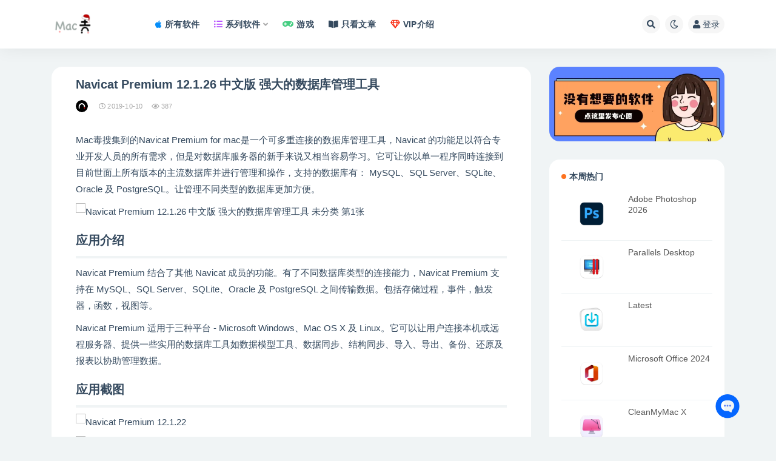

--- FILE ---
content_type: text/html; charset=UTF-8
request_url: https://www.macdo.cn/24317.html
body_size: 29785
content:
<!doctype html>
<html dir="ltr" lang="zh-Hans" prefix="og: https://ogp.me/ns#">
<head>
	<meta http-equiv="Content-Type" content="text/html; charset=UTF-8">
	<meta name="viewport" content="width=device-width, initial-scale=1, minimum-scale=1, maximum-scale=5">
	<link rel="profile" href="https://gmpg.org/xfn/11">
    <!--<link rel="stylesheet" href="/wp-content/themes/ripro-v2-child/assets/css/macdo-search.css" />-->
	<title>Navicat Premium 12.1.26 中文版 强大的数据库管理工具 for Mac - Mac毒</title><link rel="preload" href="https://imgcdn.icheese.net/wp-content/themes/ripro-v2/assets/font-awesome/webfonts/fa-solid-900.woff2" as="font" type="font/woff2" crossorigin><link rel="preload" href="https://imgcdn.icheese.net/wp-content/themes/ripro-v2/assets/font-awesome/webfonts/fa-regular-400.woff2" as="font" type="font/woff2" crossorigin>
	<style>img:is([sizes="auto" i], [sizes^="auto," i]) { contain-intrinsic-size: 3000px 1500px }</style>
	
		<!-- All in One SEO Pro 4.7.9 - aioseo.com -->
		<meta name="description" content="Mac毒搜集到的Navicat Premium for mac是一个可多重连接的数据库管理工具，Navicat" />
		<meta name="robots" content="max-snippet:-1, max-image-preview:standard, max-video-preview:-1" />
		<link rel="canonical" href="https://www.macdo.cn/24317.html" />
		<meta name="generator" content="All in One SEO Pro (AIOSEO) 4.7.9" />
		<meta property="og:locale" content="zh_CN" />
		<meta property="og:site_name" content="Mac毒 - Mac软件下载网站（奶酪网）" />
		<meta property="og:type" content="article" />
		<meta property="og:title" content="Navicat Premium 12.1.26 中文版 强大的数据库管理工具 for Mac - Mac毒" />
		<meta property="og:description" content="Mac毒搜集到的Navicat Premium for mac是一个可多重连接的数据库管理工具，Navicat" />
		<meta property="og:url" content="https://www.macdo.cn/24317.html" />
		<meta property="article:published_time" content="2019-10-10T04:24:31+00:00" />
		<meta property="article:modified_time" content="2019-10-10T04:24:31+00:00" />
		<meta name="twitter:card" content="summary" />
		<meta name="twitter:title" content="Navicat Premium 12.1.26 中文版 强大的数据库管理工具 for Mac - Mac毒" />
		<meta name="twitter:description" content="Mac毒搜集到的Navicat Premium for mac是一个可多重连接的数据库管理工具，Navicat" />
		<script type="application/ld+json" class="aioseo-schema">
			{"@context":"https:\/\/schema.org","@graph":[{"@type":"BlogPosting","@id":"https:\/\/www.macdo.cn\/24317.html#blogposting","name":"Navicat Premium 12.1.26 \u4e2d\u6587\u7248 \u5f3a\u5927\u7684\u6570\u636e\u5e93\u7ba1\u7406\u5de5\u5177 for Mac - Mac\u6bd2","headline":"Navicat Premium 12.1.26 \u4e2d\u6587\u7248 \u5f3a\u5927\u7684\u6570\u636e\u5e93\u7ba1\u7406\u5de5\u5177","author":{"@id":"https:\/\/www.macdo.cn\/author\/sillyboy#author"},"publisher":{"@id":"https:\/\/www.macdo.cn\/#organization"},"image":{"@type":"ImageObject","url":"https:\/\/static.icheese.net\/20180127151702945353160.png","@id":"https:\/\/www.macdo.cn\/24317.html\/#articleImage"},"datePublished":"2019-10-10T12:24:31+08:00","dateModified":"2019-10-10T12:24:31+08:00","inLanguage":"zh-CN","mainEntityOfPage":{"@id":"https:\/\/www.macdo.cn\/24317.html#webpage"},"isPartOf":{"@id":"https:\/\/www.macdo.cn\/24317.html#webpage"}},{"@type":"BreadcrumbList","@id":"https:\/\/www.macdo.cn\/24317.html#breadcrumblist","itemListElement":[{"@type":"ListItem","@id":"https:\/\/www.macdo.cn\/#listItem","position":1,"name":"Home"}]},{"@type":"Organization","@id":"https:\/\/www.macdo.cn\/#organization","name":"Mac\u6bd2","description":"Mac\u8f6f\u4ef6\u4e0b\u8f7d\u7f51\u7ad9\uff08\u5976\u916a\u7f51\uff09","url":"https:\/\/www.macdo.cn\/"},{"@type":"Person","@id":"https:\/\/www.macdo.cn\/author\/sillyboy#author","url":"https:\/\/www.macdo.cn\/author\/sillyboy","name":"sillyboy"},{"@type":"WebPage","@id":"https:\/\/www.macdo.cn\/24317.html#webpage","url":"https:\/\/www.macdo.cn\/24317.html","name":"Navicat Premium 12.1.26 \u4e2d\u6587\u7248 \u5f3a\u5927\u7684\u6570\u636e\u5e93\u7ba1\u7406\u5de5\u5177 for Mac - Mac\u6bd2","description":"Mac\u6bd2\u641c\u96c6\u5230\u7684Navicat Premium for mac\u662f\u4e00\u4e2a\u53ef\u591a\u91cd\u8fde\u63a5\u7684\u6570\u636e\u5e93\u7ba1\u7406\u5de5\u5177\uff0cNavicat","inLanguage":"zh-CN","isPartOf":{"@id":"https:\/\/www.macdo.cn\/#website"},"breadcrumb":{"@id":"https:\/\/www.macdo.cn\/24317.html#breadcrumblist"},"author":{"@id":"https:\/\/www.macdo.cn\/author\/sillyboy#author"},"creator":{"@id":"https:\/\/www.macdo.cn\/author\/sillyboy#author"},"datePublished":"2019-10-10T12:24:31+08:00","dateModified":"2019-10-10T12:24:31+08:00"},{"@type":"WebSite","@id":"https:\/\/www.macdo.cn\/#website","url":"https:\/\/www.macdo.cn\/","name":"Mac\u6bd2","description":"Mac\u8f6f\u4ef6\u4e0b\u8f7d\u7f51\u7ad9\uff08\u5976\u916a\u7f51\uff09","inLanguage":"zh-CN","publisher":{"@id":"https:\/\/www.macdo.cn\/#organization"}}]}
		</script>
		<!-- All in One SEO Pro -->

<link rel='dns-prefetch' href='//fonts.loli.net'>
<link rel='dns-prefetch' href='//gstatic.loli.net'>
<link rel='dns-prefetch' href='//ajax.loli.net'>
<link rel='dns-prefetch' href='//cdn.jsdelivr.net'>
<meta name="description" content="Mac毒搜集到的Navicat Premium for mac是一个可多重连接的数据库管理工具，Navicat 的功能足以符合专业开发人员的所有需求，但是对数据库服务器的新手来说又相当容易学习。它可让你以单一程序同時连接到目前世面上所有版本">
<meta property="og:title" content="Navicat Premium 12.1.26 中文版 强大的数据库管理工具">
<meta property="og:description" content="Mac毒搜集到的Navicat Premium for mac是一个可多重连接的数据库管理工具，Navicat 的功能足以符合专业开发人员的所有需求，但是对数据库服务器的新手来说又相当容易学习。它可让你以单一程序同時连接到目前世面上所有版本">
<meta property="og:type" content="article">
<meta property="og:url" content="https://www.macdo.cn/24317.html">
<meta property="og:site_name" content="Mac毒">
<meta property="og:image" content="https://static.icheese.net/20180127151702945353160.png">
<link href="/wp-content/uploads/2021/08/6464.png" rel="icon">
<style id='classic-theme-styles-inline-css'>
/*! This file is auto-generated */
.wp-block-button__link{color:#fff;background-color:#32373c;border-radius:9999px;box-shadow:none;text-decoration:none;padding:calc(.667em + 2px) calc(1.333em + 2px);font-size:1.125em}.wp-block-file__button{background:#32373c;color:#fff;text-decoration:none}
</style>
<style id='global-styles-inline-css'>
:root{--wp--preset--aspect-ratio--square: 1;--wp--preset--aspect-ratio--4-3: 4/3;--wp--preset--aspect-ratio--3-4: 3/4;--wp--preset--aspect-ratio--3-2: 3/2;--wp--preset--aspect-ratio--2-3: 2/3;--wp--preset--aspect-ratio--16-9: 16/9;--wp--preset--aspect-ratio--9-16: 9/16;--wp--preset--color--black: #000000;--wp--preset--color--cyan-bluish-gray: #abb8c3;--wp--preset--color--white: #ffffff;--wp--preset--color--pale-pink: #f78da7;--wp--preset--color--vivid-red: #cf2e2e;--wp--preset--color--luminous-vivid-orange: #ff6900;--wp--preset--color--luminous-vivid-amber: #fcb900;--wp--preset--color--light-green-cyan: #7bdcb5;--wp--preset--color--vivid-green-cyan: #00d084;--wp--preset--color--pale-cyan-blue: #8ed1fc;--wp--preset--color--vivid-cyan-blue: #0693e3;--wp--preset--color--vivid-purple: #9b51e0;--wp--preset--gradient--vivid-cyan-blue-to-vivid-purple: linear-gradient(135deg,rgba(6,147,227,1) 0%,rgb(155,81,224) 100%);--wp--preset--gradient--light-green-cyan-to-vivid-green-cyan: linear-gradient(135deg,rgb(122,220,180) 0%,rgb(0,208,130) 100%);--wp--preset--gradient--luminous-vivid-amber-to-luminous-vivid-orange: linear-gradient(135deg,rgba(252,185,0,1) 0%,rgba(255,105,0,1) 100%);--wp--preset--gradient--luminous-vivid-orange-to-vivid-red: linear-gradient(135deg,rgba(255,105,0,1) 0%,rgb(207,46,46) 100%);--wp--preset--gradient--very-light-gray-to-cyan-bluish-gray: linear-gradient(135deg,rgb(238,238,238) 0%,rgb(169,184,195) 100%);--wp--preset--gradient--cool-to-warm-spectrum: linear-gradient(135deg,rgb(74,234,220) 0%,rgb(151,120,209) 20%,rgb(207,42,186) 40%,rgb(238,44,130) 60%,rgb(251,105,98) 80%,rgb(254,248,76) 100%);--wp--preset--gradient--blush-light-purple: linear-gradient(135deg,rgb(255,206,236) 0%,rgb(152,150,240) 100%);--wp--preset--gradient--blush-bordeaux: linear-gradient(135deg,rgb(254,205,165) 0%,rgb(254,45,45) 50%,rgb(107,0,62) 100%);--wp--preset--gradient--luminous-dusk: linear-gradient(135deg,rgb(255,203,112) 0%,rgb(199,81,192) 50%,rgb(65,88,208) 100%);--wp--preset--gradient--pale-ocean: linear-gradient(135deg,rgb(255,245,203) 0%,rgb(182,227,212) 50%,rgb(51,167,181) 100%);--wp--preset--gradient--electric-grass: linear-gradient(135deg,rgb(202,248,128) 0%,rgb(113,206,126) 100%);--wp--preset--gradient--midnight: linear-gradient(135deg,rgb(2,3,129) 0%,rgb(40,116,252) 100%);--wp--preset--font-size--small: 13px;--wp--preset--font-size--medium: 20px;--wp--preset--font-size--large: 36px;--wp--preset--font-size--x-large: 42px;--wp--preset--spacing--20: 0.44rem;--wp--preset--spacing--30: 0.67rem;--wp--preset--spacing--40: 1rem;--wp--preset--spacing--50: 1.5rem;--wp--preset--spacing--60: 2.25rem;--wp--preset--spacing--70: 3.38rem;--wp--preset--spacing--80: 5.06rem;--wp--preset--shadow--natural: 6px 6px 9px rgba(0, 0, 0, 0.2);--wp--preset--shadow--deep: 12px 12px 50px rgba(0, 0, 0, 0.4);--wp--preset--shadow--sharp: 6px 6px 0px rgba(0, 0, 0, 0.2);--wp--preset--shadow--outlined: 6px 6px 0px -3px rgba(255, 255, 255, 1), 6px 6px rgba(0, 0, 0, 1);--wp--preset--shadow--crisp: 6px 6px 0px rgba(0, 0, 0, 1);}:where(.is-layout-flex){gap: 0.5em;}:where(.is-layout-grid){gap: 0.5em;}body .is-layout-flex{display: flex;}.is-layout-flex{flex-wrap: wrap;align-items: center;}.is-layout-flex > :is(*, div){margin: 0;}body .is-layout-grid{display: grid;}.is-layout-grid > :is(*, div){margin: 0;}:where(.wp-block-columns.is-layout-flex){gap: 2em;}:where(.wp-block-columns.is-layout-grid){gap: 2em;}:where(.wp-block-post-template.is-layout-flex){gap: 1.25em;}:where(.wp-block-post-template.is-layout-grid){gap: 1.25em;}.has-black-color{color: var(--wp--preset--color--black) !important;}.has-cyan-bluish-gray-color{color: var(--wp--preset--color--cyan-bluish-gray) !important;}.has-white-color{color: var(--wp--preset--color--white) !important;}.has-pale-pink-color{color: var(--wp--preset--color--pale-pink) !important;}.has-vivid-red-color{color: var(--wp--preset--color--vivid-red) !important;}.has-luminous-vivid-orange-color{color: var(--wp--preset--color--luminous-vivid-orange) !important;}.has-luminous-vivid-amber-color{color: var(--wp--preset--color--luminous-vivid-amber) !important;}.has-light-green-cyan-color{color: var(--wp--preset--color--light-green-cyan) !important;}.has-vivid-green-cyan-color{color: var(--wp--preset--color--vivid-green-cyan) !important;}.has-pale-cyan-blue-color{color: var(--wp--preset--color--pale-cyan-blue) !important;}.has-vivid-cyan-blue-color{color: var(--wp--preset--color--vivid-cyan-blue) !important;}.has-vivid-purple-color{color: var(--wp--preset--color--vivid-purple) !important;}.has-black-background-color{background-color: var(--wp--preset--color--black) !important;}.has-cyan-bluish-gray-background-color{background-color: var(--wp--preset--color--cyan-bluish-gray) !important;}.has-white-background-color{background-color: var(--wp--preset--color--white) !important;}.has-pale-pink-background-color{background-color: var(--wp--preset--color--pale-pink) !important;}.has-vivid-red-background-color{background-color: var(--wp--preset--color--vivid-red) !important;}.has-luminous-vivid-orange-background-color{background-color: var(--wp--preset--color--luminous-vivid-orange) !important;}.has-luminous-vivid-amber-background-color{background-color: var(--wp--preset--color--luminous-vivid-amber) !important;}.has-light-green-cyan-background-color{background-color: var(--wp--preset--color--light-green-cyan) !important;}.has-vivid-green-cyan-background-color{background-color: var(--wp--preset--color--vivid-green-cyan) !important;}.has-pale-cyan-blue-background-color{background-color: var(--wp--preset--color--pale-cyan-blue) !important;}.has-vivid-cyan-blue-background-color{background-color: var(--wp--preset--color--vivid-cyan-blue) !important;}.has-vivid-purple-background-color{background-color: var(--wp--preset--color--vivid-purple) !important;}.has-black-border-color{border-color: var(--wp--preset--color--black) !important;}.has-cyan-bluish-gray-border-color{border-color: var(--wp--preset--color--cyan-bluish-gray) !important;}.has-white-border-color{border-color: var(--wp--preset--color--white) !important;}.has-pale-pink-border-color{border-color: var(--wp--preset--color--pale-pink) !important;}.has-vivid-red-border-color{border-color: var(--wp--preset--color--vivid-red) !important;}.has-luminous-vivid-orange-border-color{border-color: var(--wp--preset--color--luminous-vivid-orange) !important;}.has-luminous-vivid-amber-border-color{border-color: var(--wp--preset--color--luminous-vivid-amber) !important;}.has-light-green-cyan-border-color{border-color: var(--wp--preset--color--light-green-cyan) !important;}.has-vivid-green-cyan-border-color{border-color: var(--wp--preset--color--vivid-green-cyan) !important;}.has-pale-cyan-blue-border-color{border-color: var(--wp--preset--color--pale-cyan-blue) !important;}.has-vivid-cyan-blue-border-color{border-color: var(--wp--preset--color--vivid-cyan-blue) !important;}.has-vivid-purple-border-color{border-color: var(--wp--preset--color--vivid-purple) !important;}.has-vivid-cyan-blue-to-vivid-purple-gradient-background{background: var(--wp--preset--gradient--vivid-cyan-blue-to-vivid-purple) !important;}.has-light-green-cyan-to-vivid-green-cyan-gradient-background{background: var(--wp--preset--gradient--light-green-cyan-to-vivid-green-cyan) !important;}.has-luminous-vivid-amber-to-luminous-vivid-orange-gradient-background{background: var(--wp--preset--gradient--luminous-vivid-amber-to-luminous-vivid-orange) !important;}.has-luminous-vivid-orange-to-vivid-red-gradient-background{background: var(--wp--preset--gradient--luminous-vivid-orange-to-vivid-red) !important;}.has-very-light-gray-to-cyan-bluish-gray-gradient-background{background: var(--wp--preset--gradient--very-light-gray-to-cyan-bluish-gray) !important;}.has-cool-to-warm-spectrum-gradient-background{background: var(--wp--preset--gradient--cool-to-warm-spectrum) !important;}.has-blush-light-purple-gradient-background{background: var(--wp--preset--gradient--blush-light-purple) !important;}.has-blush-bordeaux-gradient-background{background: var(--wp--preset--gradient--blush-bordeaux) !important;}.has-luminous-dusk-gradient-background{background: var(--wp--preset--gradient--luminous-dusk) !important;}.has-pale-ocean-gradient-background{background: var(--wp--preset--gradient--pale-ocean) !important;}.has-electric-grass-gradient-background{background: var(--wp--preset--gradient--electric-grass) !important;}.has-midnight-gradient-background{background: var(--wp--preset--gradient--midnight) !important;}.has-small-font-size{font-size: var(--wp--preset--font-size--small) !important;}.has-medium-font-size{font-size: var(--wp--preset--font-size--medium) !important;}.has-large-font-size{font-size: var(--wp--preset--font-size--large) !important;}.has-x-large-font-size{font-size: var(--wp--preset--font-size--x-large) !important;}
:where(.wp-block-post-template.is-layout-flex){gap: 1.25em;}:where(.wp-block-post-template.is-layout-grid){gap: 1.25em;}
:where(.wp-block-columns.is-layout-flex){gap: 2em;}:where(.wp-block-columns.is-layout-grid){gap: 2em;}
:root :where(.wp-block-pullquote){font-size: 1.5em;line-height: 1.6;}
</style>
<link rel="stylesheet" id="fancybox-for-wp-css" href="https://www.macdo.cn/wp-content/cache/perfmatters/www.macdo.cn/minify/592ead116e19.fancybox.min.css?ver=1.3.4" media="all">
<link rel="stylesheet" id="post-notification-style-css" href="https://www.macdo.cn/wp-content/cache/perfmatters/www.macdo.cn/minify/75a162660427.notification.min.css?ver=2.3" media="all">
<link rel='stylesheet' id='bootstrap-css' href='https://imgcdn.icheese.net/wp-content/themes/ripro-v2/assets/bootstrap/css/bootstrap.min.css?ver=4.6.0' media='all' />
<link rel='stylesheet' id='plugins-css' href='https://imgcdn.icheese.net/wp-content/themes/ripro-v2/assets/css/plugins.css?ver=1.0.0' media='all' />
<link rel="stylesheet" id="app-css" href="https://www.macdo.cn/wp-content/cache/perfmatters/www.macdo.cn/minify/2672521b19b0.app.min.css?ver=1.0.0" media="all">
<link rel="stylesheet" id="dark-css" href="https://www.macdo.cn/wp-content/cache/perfmatters/www.macdo.cn/minify/9e9a8b19f64f.dark.min.css?ver=1.0.0" media="all">
<link rel="stylesheet" id="v2_chld-css" href="https://www.macdo.cn/wp-content/cache/perfmatters/www.macdo.cn/minify/263397102f46.app.min.css?ver=6.8.2" media="all">
<link rel='stylesheet' id='swiper-css-css' href='https://imgcdn.icheese.net/wp-content/themes/ripro-v2-child/assets/css/swiper-bundle.min.css?ver=1626101256' media='all' />
<link rel='stylesheet' id='csf-fa5-css' href='https://imgcdn.icheese.net/wp-content/themes/ripro-v2/assets/font-awesome/css/all.min.css?ver=5.14.0' media='all' />
<link rel='stylesheet' id='csf-fa5-v4-shims-css' href='https://imgcdn.icheese.net/wp-content/themes/ripro-v2/assets/font-awesome/css/v4-shims.min.css?ver=5.14.0' media='all' />
<script src="https://imgcdn.icheese.net/wp-content/themes/ripro-v2/assets/js/jquery.min.js?ver=3.5.1" id="jquery-js"></script>
<script src="https://imgcdn.icheese.net/wp-content/plugins/fancybox-for-wordpress/assets/js/purify.min.js?ver=1.3.4" id="purify-js" defer></script>
<script src="https://www.macdo.cn/wp-content/cache/perfmatters/www.macdo.cn/minify/b7a90dae1d97.jquery.fancybox.min.js?ver=1.3.4" id="fancybox-for-wp-js" defer></script>
<link rel='shortlink' href='https://www.macdo.cn/?p=24317' />

<!-- Fancybox for WordPress v3.3.7 -->
<style type="text/css">
	.fancybox-slide--image .fancybox-content{background-color: #FFFFFF}div.fancybox-caption{display:none !important;}
	
	img.fancybox-image{border-width:10px;border-color:#FFFFFF;border-style:solid;}
	div.fancybox-bg{background-color:rgba(102,102,102,0.3);opacity:1 !important;}div.fancybox-content{border-color:#FFFFFF}
	div#fancybox-title{background-color:#FFFFFF}
	div.fancybox-content{background-color:#FFFFFF}
	div#fancybox-title-inside{color:#333333}
	
	
	
	div.fancybox-caption p.caption-title{display:inline-block}
	div.fancybox-caption p.caption-title{font-size:14px}
	div.fancybox-caption p.caption-title{color:#333333}
	div.fancybox-caption {color:#333333}div.fancybox-caption p.caption-title {background:#fff; width:auto;padding:10px 30px;}div.fancybox-content p.caption-title{color:#333333;margin: 0;padding: 5px 0;}
</style><script type="text/javascript" defer src="[data-uri]"></script>
<!-- END Fancybox for WordPress -->
<style type="text/css"><meta name="msvalidate.01" content="CE695CE978878024BADFD4EC5DEE566F" /></style><link rel="icon" href="https://imgcdn.icheese.net/wp-content/uploads/2025/07/1753339761-bfb4daddb2e1b1e.png?imageMogr2/thumbnail/!64x64r|imageMogr2/gravity/Center/crop/64x64" sizes="32x32" />
<link rel="icon" href="https://imgcdn.icheese.net/wp-content/uploads/2025/07/1753339761-bfb4daddb2e1b1e.png?imageMogr2/thumbnail/!384x384r|imageMogr2/gravity/Center/crop/384x384" sizes="192x192" />
<link rel="apple-touch-icon" href="https://imgcdn.icheese.net/wp-content/uploads/2025/07/1753339761-bfb4daddb2e1b1e.png?imageMogr2/thumbnail/!360x360r|imageMogr2/gravity/Center/crop/360x360" />
<meta name="msapplication-TileImage" content="https://imgcdn.icheese.net/wp-content/uploads/2025/07/1753339761-bfb4daddb2e1b1e.png" />
</head>
<body class="wp-singular post-template-default single single-post postid-24317 single-format-standard wp-theme-ripro-v2 wp-child-theme-ripro-v2-child navbar-sticky pagination-numeric no-off-canvas sidebar-right">
<div id="app" class="site">
	
<header class="site-header">
    <div class="container">
	    <div class="navbar">
			  <div class="logo-wrapper">
          <a href="https://www.macdo.cn/">
        <img class="logo regular" src="https://imgcdn.icheese.net/wp-content/uploads/2025/12/1765794428-a73f8260b689ae1.png" alt="Mac毒">
      </a>
    
  </div> 			
			<div class="sep"></div>
			
			<nav class="main-menu d-none d-lg-block">
			<ul id="menu-header-nav" class="nav-list u-plain-list"><li class="menu-item menu-item-type-taxonomy menu-item-object-category"><a href="https://www.macdo.cn/soft"><i class="fab fa-apple" style="color:#068ef9"></i>所有软件</a></li>
<li class="menu-item menu-item-type-custom menu-item-object-custom menu-item-home menu-item-has-children"><a href="https://www.macdo.cn/#"><i class="fas fa-list-ul" style="color:#b857ff"></i>系列软件</a>
<ul class="sub-menu">
	<li class="menu-item menu-item-type-custom menu-item-object-custom"><a href="https://www.macdo.cn/tag/office">Office</a></li>
	<li class="menu-item menu-item-type-custom menu-item-object-custom"><a href="https://www.macdo.cn/tag/apple">Apple</a></li>
	<li class="menu-item menu-item-type-custom menu-item-object-custom"><a href="https://www.macdo.cn/tag/adobe">Adobe</a></li>
	<li class="menu-item menu-item-type-custom menu-item-object-custom"><a href="https://www.macdo.cn/tag/jetbrains">Jetbrains</a></li>
	<li class="menu-item menu-item-type-custom menu-item-object-custom"><a href="https://www.macdo.cn/tag/on1">ON1</a></li>
</ul>
</li>
<li class="menu-item menu-item-type-taxonomy menu-item-object-category"><a href="https://www.macdo.cn/games"><i class="fas fa-gamepad" style="color:#43CD80"></i>游戏</a></li>
<li class="menu-item menu-item-type-post_type menu-item-object-page"><a href="https://www.macdo.cn/articles"><i class="fas fa-book-open"></i>只看文章</a></li>
<li class="menu-item menu-item-type-post_type menu-item-object-page"><a href="https://www.macdo.cn/vip"><i class="far fa-gem me-1" style="color:#f92106"></i>VIP介绍</a></li>
</ul>			</nav>
			
			<div class="actions">
			    
			    

				<!--自定义搜索<div id="docsearch"></div>-->
				
				
								<span class="btn btn-sm search-open navbar-button ml-2" rel="nofollow noopener noreferrer" data-action="omnisearch-open" data-target="#omnisearch" title="搜索"><i class="fas fa-search"></i></span>
				
				
						        <span class="btn btn-sm toggle-dark navbar-button ml-2" rel="nofollow noopener noreferrer" title="夜间模式"><i class="far fa-moon"></i></span>
                                
				<!-- user navbar dropdown  -->
		        				<a class="login-btn navbar-button ml-2" rel="nofollow noopener noreferrer" href="#"><i class="fas fa-user
 mr-1"></i>登录</a>
								<!-- user navbar dropdown -->

                
		        <div class="burger"></div>

		        
		    </div>
		    
	    </div>
    </div>
</header>

<div class="header-gap"></div>

	<main id="main" role="main" class="site-content">
<div class="container">
	<div class="row">
		<div class="content-column col-lg-9">
			<div class="content-area">
				<article id="post-24317" class="article-content post-24317 post type-post status-publish format-standard hentry">

  <div class="container">
    
    <header class="entry-header">
<h1 class="entry-title">Navicat Premium 12.1.26 中文版 强大的数据库管理工具</h1>          <div class="entry-meta">
            
                          <span class="meta-author">
                <a href="https://www.macdo.cn/author/sillyboy" title="sillyboy"><img alt='' data-src='https://imgcdn.icheese.net/wp-content/uploads/1234/01/1712802916-bb9d68cb6ba135e.png' class='lazyload avatar avatar-96 photo' height='96' width='96' />                </a>
              </span>
                          <span class="meta-date">
                  <time datetime="2019-10-10T12:24:31+08:00">
                    <i class="fa fa-clock-o"></i>
                    2019-10-10                  </time>
              </span>
                            <span class="meta-views"><i class="fa fa-eye"></i> 387</span>
                            <span class="meta-edit"></span>
            

          </div>
        </header>

    <div class="pt-0 d-none d-block d-xl-none d-lg-none"><aside id="header-widget-shop-down" class="widget-area"><p></p></aside></div>  
    <div class="entry-wrapper">
            <div class="entry-content u-text-format u-clearfix">
        <p>Mac毒搜集到的Navicat Premium for mac是一个可多重连接的数据库管理工具，Navicat 的功能足以符合专业开发人员的所有需求，但是对数据库服务器的新手来说又相当容易学习。它可让你以单一程序同時连接到目前世面上所有版本的主流数据库并进行管理和操作，支持的数据库有： MySQL、SQL Server、SQLite、Oracle 及 PostgreSQL。让管理不同类型的数据库更加方便。</p>
<p><img decoding="async" class="aligncenter" src="https://static.icheese.net/20180127151702945353160.png" / alt="Navicat Premium 12.1.26 中文版 强大的数据库管理工具 未分类 第1张" title="Navicat Premium 12.1.26 中文版 强大的数据库管理工具 未分类 第1张 - Mac毒"></p>
<h2>应用介绍</h2>
<p>Navicat Premium 结合了其他 Navicat 成员的功能。有了不同数据库类型的连接能力，Navicat Premium 支持在 MySQL、SQL Server、SQLite、Oracle 及 PostgreSQL 之间传输数据。包括存储过程，事件，触发器，函数，视图等。</p>
<p>Navicat Premium 适用于三种平台 - Microsoft Windows、Mac OS X 及 Linux。它可以让用户连接本机或远程服务器、提供一些实用的数据库工具如数据模型工具、数据同步、结构同步、导入、导出、备份、还原及报表以协助管理数据。</p>
<h2>应用截图</h2>
<div class="markdown-here-wrapper" data-md-url="https://static.icheese.net/wp-admin/post.php?post=14537&amp;action=edit">
<p><img fetchpriority="high" decoding="async" class="aligncenter" src="https://static.icheese.net/d4ero.jpg-m" alt="Navicat Premium 12.1.22" width="779" height="484" / alt="Navicat Premium 12.1.26 中文版 强大的数据库管理工具 未分类 第2张" title="Navicat Premium 12.1.26 中文版 强大的数据库管理工具 未分类 第2张 - Mac毒"></p>
<p><img decoding="async" class="aligncenter" src="https://static.icheese.net/8lxwg.jpg-m" alt="Navicat Premium 12.1.22" width="745" height="453" / alt="Navicat Premium 12.1.26 中文版 强大的数据库管理工具 未分类 第3张" title="Navicat Premium 12.1.26 中文版 强大的数据库管理工具 未分类 第3张 - Mac毒"></p>
</div>
<h2>激活方法</h2>
<p>直接安装</p>
<h2>汉化方法</h2>
<ul>
<li>汉化文件地址：链接:<a href="https://pan.baidu.com/s/1D3AVF9M7ZmKHbxkiVyuTCQ">https://pan.baidu.com/s/1D3AVF9M7ZmKHbxkiVyuTCQ</a> 密码:m5z9</li>
<li>解压zh-CN.lproj.zip文件</li>
<li>将其拷贝到应用软件的 Resources 目录下（在应用程序文件夹 &gt; 右击Navicat Premium图标 &gt; 显示包内容 &gt; Contents &gt; Resources）</li>
<li>重启软件注意：语言包跟随系统语言自动切换，若你的系统语言非中文此时汉化包将不起作用。</li>
</ul>
<blockquote><p>「应用已损坏,打不开.你应该将它移到废纸篓」，详见:<a href="https://www.macdo.cn/925.html">“Mac应用”已损坏，打不开解决办法</a></p></blockquote>
<div class="post-note alert alert-warning mt-2" role="alert"><small><strong>声明：</strong>本站所有文章，如无特殊说明或标注，均为本站原创发布。任何个人或组织，在未征得本站同意时，禁止复制、盗用、采集、发布本站内容到任何网站、书籍等各类媒体平台。如若本站内容侵犯了原著者的合法权益，可联系我们进行处理。</small></div>
      </div>
          </div>
    

  </div>
</article>

    <div class="related-posts">
        <h3 class="u-border-title">相关文章</h3>
        <div class="row">
                      <div class="col-lg-3 col-md-4 col-6 ">
              <article id="post-34224" class="post post-grid post-34224 type-post status-publish format-standard has-post-thumbnail hentry category-graphic tag-adobe">
                  <div class="entry-media"><div class="placeholder" style="padding-bottom: 66.666666666667%"><a target="_blank" href="https://www.macdo.cn/34224.html" title="Adobe M1" rel="nofollow noopener noreferrer"><img class="lazyload" data-src="https://imgcdn.icheese.net/wp-content/uploads/2021/05/1627971871-23a96bd0c8a8ebe.png?imageMogr2/crop/300x200/gravity/center" src="https://imgcdn.icheese.net/wp-content/themes/ripro-v2/assets/img/thumb-ing.gif" alt="Adobe M1" /></a></div></div>                  <div class="entry-wrapper">
                    <header class="entry-header"><h2 class="entry-title"><a target="_blank" href="https://www.macdo.cn/34224.html" title="Adobe M1" rel="bookmark">Adobe M1</a></h2></header>
                                    </div>
            </article>
          </div>
                      <div class="col-lg-3 col-md-4 col-6 ">
              <article id="post-32054" class="post post-grid post-32054 type-post status-publish format-standard hentry">
                  <div class="entry-media"><div class="placeholder" style="padding-bottom: 66.666666666667%"><a target="_blank" href="https://www.macdo.cn/32054.html" title="Yate 6.2.0.1  音频文件标签小工具" rel="nofollow noopener noreferrer"><img class="lazyload" data-src="https://static.icheese.net/xpzw4.png-m" src="https://imgcdn.icheese.net/wp-content/themes/ripro-v2/assets/img/thumb-ing.gif" alt="Yate 6.2.0.1  音频文件标签小工具" /></a></div></div>                  <div class="entry-wrapper">
                    <header class="entry-header"><h2 class="entry-title"><a target="_blank" href="https://www.macdo.cn/32054.html" title="Yate 6.2.0.1  音频文件标签小工具" rel="bookmark">Yate 6.2.0.1  音频文件标签小工具</a></h2></header>
                                    </div>
            </article>
          </div>
                      <div class="col-lg-3 col-md-4 col-6 ">
              <article id="post-43508" class="post post-grid post-43508 type-post status-publish format-standard has-post-thumbnail hentry category-media">
                  <div class="entry-media"><div class="placeholder" style="padding-bottom: 66.666666666667%"><a target="_blank" href="https://www.macdo.cn/43508.html" title="优酷" rel="nofollow noopener noreferrer"><img class="lazyload" data-src="https://imgcdn.icheese.net/wp-content/uploads/2021/12/1639275191-dc50d3daade445f.png?imageMogr2/crop/300x200/gravity/center" src="https://imgcdn.icheese.net/wp-content/themes/ripro-v2/assets/img/thumb-ing.gif" alt="优酷" /></a></div></div>                  <div class="entry-wrapper">
                    <header class="entry-header"><h2 class="entry-title"><a target="_blank" href="https://www.macdo.cn/43508.html" title="优酷" rel="bookmark">优酷</a></h2></header>
                                    </div>
            </article>
          </div>
                      <div class="col-lg-3 col-md-4 col-6 ">
              <article id="post-21125" class="post post-grid post-21125 type-post status-publish format-standard hentry">
                  <div class="entry-media"><div class="placeholder" style="padding-bottom: 66.666666666667%"><a target="_blank" href="https://www.macdo.cn/21125.html" title="CLion 2018.3.3 强大的C/C++开发工具" rel="nofollow noopener noreferrer"><img class="lazyload" data-src="https://static.icheese.net/mac/t7nvf.png-m" src="https://imgcdn.icheese.net/wp-content/themes/ripro-v2/assets/img/thumb-ing.gif" alt="CLion 2018.3.3 强大的C/C++开发工具" /></a></div></div>                  <div class="entry-wrapper">
                    <header class="entry-header"><h2 class="entry-title"><a target="_blank" href="https://www.macdo.cn/21125.html" title="CLion 2018.3.3 强大的C/C++开发工具" rel="bookmark">CLion 2018.3.3 强大的C/C++开发工具</a></h2></header>
                                    </div>
            </article>
          </div>
                      <div class="col-lg-3 col-md-4 col-6 ">
              <article id="post-28401" class="post post-grid post-28401 type-post status-publish format-standard hentry category-mac-tips">
                  <div class="entry-media"><div class="placeholder" style="padding-bottom: 66.666666666667%"><a target="_blank" href="https://www.macdo.cn/28401.html" title="Mac小技巧 | 如何使用 Apple Watch 解锁 Mac" rel="nofollow noopener noreferrer"><img class="lazyload" data-src="http://p3-tt.byteimg.com/large/pgc-image/c8527a04a17d4ac88d930ca132c0a161?from=pc" src="https://imgcdn.icheese.net/wp-content/themes/ripro-v2/assets/img/thumb-ing.gif" alt="Mac小技巧 | 如何使用 Apple Watch 解锁 Mac" /></a></div></div>                  <div class="entry-wrapper">
                    <header class="entry-header"><h2 class="entry-title"><a target="_blank" href="https://www.macdo.cn/28401.html" title="Mac小技巧 | 如何使用 Apple Watch 解锁 Mac" rel="bookmark">Mac小技巧 | 如何使用 Apple Watch 解锁 Mac</a></h2></header>
                                    </div>
            </article>
          </div>
                  </div>
    </div>


<div id="comments" class="entry-comments">
    	<div id="respond" class="comment-respond">
		<h3 id="reply-title" class="comment-reply-title">发表回复 <small><a rel="nofollow" id="cancel-comment-reply-link" href="/24317.html#respond" style="display:none;">取消回复</a></small></h3><div class="comment-form"><div class="comment-must-login">您需要登录后才可以发表评论...</div><div class="form-submit"><div class="form-submit-text float-left"><a class="login-btn" href="javascript:;">登录...</a> 后才能评论</div> <input name="submit" type="submit" id="must-submit" class="submit disabled" value="发表" disabled></div></div>	</div><!-- #respond -->
		</div>
			</div>
		</div>
					<div class="sidebar-column col-lg-3">
				<aside id="secondary" class="widget-area">
	<div id="custom_html-4" class="widget_text widget widget_custom_html"><div class="textwidget custom-html-widget"><a href="https://jsj.top/f/eK1HKQ" title="“发布心愿" rel="nofollow noopener noreferrer"><img src="https://img.icheese.net/macdo/v3p0uw.jpg" alt="发布心愿单"></a></div></div><div id="ripro_v2_widget_post_item-2" class="widget ripro_v2-widget-post"><h5 class="widget-title">本周热门</h5>        <div class="list"> 
                                <article id="post-31949" class="post post-list post-31949 type-post status-publish format-standard has-post-thumbnail hentry category-adobe-app category-graphic tag-adobe">
                      <div class="entry-media"><div class="placeholder" style="padding-bottom: 66.666666666667%"><a target="_blank" href="https://www.macdo.cn/31949.html" title="Adobe Photoshop 2026" rel="nofollow noopener noreferrer"><img class="lazyload" data-src="https://imgcdn.icheese.net/wp-content/uploads/2021/05/1627953884-cc7d6c6a0ec4a3d.png?imageMogr2/crop/300x200/gravity/center" src="https://imgcdn.icheese.net/wp-content/themes/ripro-v2/assets/img/thumb-ing.gif" alt="Adobe Photoshop 2026" /></a></div></div>                      <div class="entry-wrapper">
                        <header class="entry-header">
                          <h2 class="entry-title"><a target="_blank" href="https://www.macdo.cn/31949.html" title="Adobe Photoshop 2026" rel="bookmark">Adobe Photoshop 2026</a></h2>                        </header>
                        <div class="entry-footer">          <div class="entry-meta">
            
                          <span class="meta-date">
                  <time datetime="2025-11-02T21:27:09+08:00">
                    <i class="fa fa-clock-o"></i>
                    2025-11-02                  </time>
              </span>
            <span class="meta-shhop-icon"><i class="fa fa-diamond"></i> 专属</span>

          </div>
        </div>
                    </div>
                </article>
                                <article id="post-42548" class="post post-list post-42548 type-post status-publish format-standard has-post-thumbnail hentry category-system">
                      <div class="entry-media"><div class="placeholder" style="padding-bottom: 66.666666666667%"><a target="_blank" href="https://www.macdo.cn/42548.html" title="Parallels Desktop" rel="nofollow noopener noreferrer"><img class="lazyload" data-src="https://imgcdn.icheese.net/wp-content/uploads/2021/08/1628866635-e7e6a1a867f67ae.png?imageMogr2/crop/300x200/gravity/center" src="https://imgcdn.icheese.net/wp-content/themes/ripro-v2/assets/img/thumb-ing.gif" alt="Parallels Desktop" /></a></div></div>                      <div class="entry-wrapper">
                        <header class="entry-header">
                          <h2 class="entry-title"><a target="_blank" href="https://www.macdo.cn/42548.html" title="Parallels Desktop" rel="bookmark">Parallels Desktop</a></h2>                        </header>
                        <div class="entry-footer">          <div class="entry-meta">
            
                          <span class="meta-date">
                  <time datetime="2026-01-14T10:11:47+08:00">
                    <i class="fa fa-clock-o"></i>
                    2026-01-14                  </time>
              </span>
            <span class="meta-shhop-icon"><i class="fas fa-coins"></i> 免费</span>

          </div>
        </div>
                    </div>
                </article>
                                <article id="post-42556" class="post post-list post-42556 type-post status-publish format-standard has-post-thumbnail hentry category-system">
                      <div class="entry-media"><div class="placeholder" style="padding-bottom: 66.666666666667%"><a target="_blank" href="https://www.macdo.cn/42556.html" title="Latest" rel="nofollow noopener noreferrer"><img class="lazyload" data-src="https://imgcdn.icheese.net/wp-content/uploads/2021/08/1628992034-196fbb6df4d159d.png?imageMogr2/crop/300x200/gravity/center" src="https://imgcdn.icheese.net/wp-content/themes/ripro-v2/assets/img/thumb-ing.gif" alt="Latest" /></a></div></div>                      <div class="entry-wrapper">
                        <header class="entry-header">
                          <h2 class="entry-title"><a target="_blank" href="https://www.macdo.cn/42556.html" title="Latest" rel="bookmark">Latest</a></h2>                        </header>
                        <div class="entry-footer">          <div class="entry-meta">
            
                          <span class="meta-date">
                  <time datetime="2025-06-17T15:32:46+08:00">
                    <i class="fa fa-clock-o"></i>
                    2025-06-17                  </time>
              </span>
            <span class="meta-shhop-icon"><i class="fas fa-coins"></i> 免费</span>

          </div>
        </div>
                    </div>
                </article>
                                <article id="post-17093" class="post post-list post-17093 type-post status-publish format-standard has-post-thumbnail hentry category-22 tag-office">
                      <div class="entry-media"><div class="placeholder" style="padding-bottom: 66.666666666667%"><a target="_blank" href="https://www.macdo.cn/17093.html" title="Microsoft Office 2024" rel="nofollow noopener noreferrer"><img class="lazyload" data-src="https://imgcdn.icheese.net/wp-content/uploads/2018/05/1627700008-bbc9e9a11914506.png?imageMogr2/crop/300x200/gravity/center" src="https://imgcdn.icheese.net/wp-content/themes/ripro-v2/assets/img/thumb-ing.gif" alt="Microsoft Office 2024" /></a></div></div>                      <div class="entry-wrapper">
                        <header class="entry-header">
                          <h2 class="entry-title"><a target="_blank" href="https://www.macdo.cn/17093.html" title="Microsoft Office 2024" rel="bookmark">Microsoft Office 2024</a></h2>                        </header>
                        <div class="entry-footer">          <div class="entry-meta">
            
                          <span class="meta-date">
                  <time datetime="2026-01-14T10:47:01+08:00">
                    <i class="fa fa-clock-o"></i>
                    2026-01-14                  </time>
              </span>
            <span class="meta-shhop-icon"><i class="fas fa-coins"></i> 免费</span>

          </div>
        </div>
                    </div>
                </article>
                                <article id="post-26362" class="post post-list post-26362 type-post status-publish format-standard has-post-thumbnail hentry category-system">
                      <div class="entry-media"><div class="placeholder" style="padding-bottom: 66.666666666667%"><a target="_blank" href="https://www.macdo.cn/26362.html" title="CleanMyMac X" rel="nofollow noopener noreferrer"><img class="lazyload" data-src="https://imgcdn.icheese.net/wp-content/uploads/2020/10/1633316563-3615534ecb139aa.png?imageMogr2/crop/300x200/gravity/center" src="https://imgcdn.icheese.net/wp-content/themes/ripro-v2/assets/img/thumb-ing.gif" alt="CleanMyMac X" /></a></div></div>                      <div class="entry-wrapper">
                        <header class="entry-header">
                          <h2 class="entry-title"><a target="_blank" href="https://www.macdo.cn/26362.html" title="CleanMyMac X" rel="bookmark">CleanMyMac X</a></h2>                        </header>
                        <div class="entry-footer">          <div class="entry-meta">
            
                          <span class="meta-date">
                  <time datetime="2025-12-18T09:00:15+08:00">
                    <i class="fa fa-clock-o"></i>
                    2025-12-18                  </time>
              </span>
            <span class="meta-shhop-icon"><i class="fas fa-coins"></i> 免费</span>

          </div>
        </div>
                    </div>
                </article>
                                <article id="post-42840" class="post post-list post-42840 type-post status-publish format-standard has-post-thumbnail hentry category-system">
                      <div class="entry-media"><div class="placeholder" style="padding-bottom: 66.666666666667%"><a target="_blank" href="https://www.macdo.cn/42840.html" title="WeChatTweak-微信小助手" rel="nofollow noopener noreferrer"><img class="lazyload" data-src="https://imgcdn.icheese.net/wp-content/uploads/2021/08/1629380330-2006741e6eb898d.png?imageMogr2/crop/300x200/gravity/center" src="https://imgcdn.icheese.net/wp-content/themes/ripro-v2/assets/img/thumb-ing.gif" alt="WeChatTweak-微信小助手" /></a></div></div>                      <div class="entry-wrapper">
                        <header class="entry-header">
                          <h2 class="entry-title"><a target="_blank" href="https://www.macdo.cn/42840.html" title="WeChatTweak-微信小助手" rel="bookmark">WeChatTweak-微信小助手</a></h2>                        </header>
                        <div class="entry-footer">          <div class="entry-meta">
            
                          <span class="meta-date">
                  <time datetime="2024-04-26T20:22:19+08:00">
                    <i class="fa fa-clock-o"></i>
                    2024-04-26                  </time>
              </span>
            <span class="meta-shhop-icon"><i class="fas fa-coins"></i> 免费</span>

          </div>
        </div>
                    </div>
                </article>
                                <article id="post-31084" class="post post-list post-31084 type-post status-publish format-standard has-post-thumbnail hentry category-media">
                      <div class="entry-media"><div class="placeholder" style="padding-bottom: 66.666666666667%"><a target="_blank" href="https://www.macdo.cn/31084.html" title="Downie" rel="nofollow noopener noreferrer"><img class="lazyload" data-src="https://imgcdn.icheese.net/wp-content/uploads/2020/11/1627621744-caa67e254341bed.png?imageMogr2/crop/300x200/gravity/center" src="https://imgcdn.icheese.net/wp-content/themes/ripro-v2/assets/img/thumb-ing.gif" alt="Downie" /></a></div></div>                      <div class="entry-wrapper">
                        <header class="entry-header">
                          <h2 class="entry-title"><a target="_blank" href="https://www.macdo.cn/31084.html" title="Downie" rel="bookmark">Downie</a></h2>                        </header>
                        <div class="entry-footer">          <div class="entry-meta">
            
                          <span class="meta-date">
                  <time datetime="2026-01-20T21:07:57+08:00">
                    <i class="fa fa-clock-o"></i>
                    2026-01-20                  </time>
              </span>
            <span class="meta-shhop-icon"><i class="fa fa-diamond"></i> 专属</span>

          </div>
        </div>
                    </div>
                </article>
                                <article id="post-26848" class="post post-list post-26848 type-post status-publish format-standard has-post-thumbnail hentry category-22">
                      <div class="entry-media"><div class="placeholder" style="padding-bottom: 66.666666666667%"><a target="_blank" href="https://www.macdo.cn/26848.html" title="XMind Pro" rel="nofollow noopener noreferrer"><img class="lazyload" data-src="https://imgcdn.icheese.net/wp-content/uploads/2022/09/1680488236-77ebce86d2ea02c.png?imageMogr2/crop/300x200/gravity/center" src="https://imgcdn.icheese.net/wp-content/themes/ripro-v2/assets/img/thumb-ing.gif" alt="XMind Pro" /></a></div></div>                      <div class="entry-wrapper">
                        <header class="entry-header">
                          <h2 class="entry-title"><a target="_blank" href="https://www.macdo.cn/26848.html" title="XMind Pro" rel="bookmark">XMind Pro</a></h2>                        </header>
                        <div class="entry-footer">          <div class="entry-meta">
            
                          <span class="meta-date">
                  <time datetime="2025-11-29T10:19:45+08:00">
                    <i class="fa fa-clock-o"></i>
                    2025-11-29                  </time>
              </span>
            <span class="meta-shhop-icon"><i class="fas fa-coins"></i> 免费</span>

          </div>
        </div>
                    </div>
                </article>
                                <article id="post-917" class="post post-list post-917 type-post status-publish format-standard has-post-thumbnail hentry category-media">
                      <div class="entry-media"><div class="placeholder" style="padding-bottom: 66.666666666667%"><a target="_blank" href="https://www.macdo.cn/917.html" title="迅雷" rel="nofollow noopener noreferrer"><img class="lazyload" data-src="https://imgcdn.icheese.net/wp-content/uploads/2021/03/1628059218-64de56f7390e6dd.png?imageMogr2/crop/300x200/gravity/center" src="https://imgcdn.icheese.net/wp-content/themes/ripro-v2/assets/img/thumb-ing.gif" alt="迅雷" /></a></div></div>                      <div class="entry-wrapper">
                        <header class="entry-header">
                          <h2 class="entry-title"><a target="_blank" href="https://www.macdo.cn/917.html" title="迅雷" rel="bookmark">迅雷</a></h2>                        </header>
                        <div class="entry-footer">          <div class="entry-meta">
            
                          <span class="meta-date">
                  <time datetime="2023-07-18T10:10:20+08:00">
                    <i class="fa fa-clock-o"></i>
                    2023-07-18                  </time>
              </span>
            <span class="meta-shhop-icon"><i class="fa fa-diamond"></i> 专属</span>

          </div>
        </div>
                    </div>
                </article>
                                <article id="post-33540" class="post post-list post-33540 type-post status-publish format-standard has-post-thumbnail hentry category-graphic">
                      <div class="entry-media"><div class="placeholder" style="padding-bottom: 66.666666666667%"><a target="_blank" href="https://www.macdo.cn/33540.html" title="AutoCAD" rel="nofollow noopener noreferrer"><img class="lazyload" data-src="https://imgcdn.icheese.net/wp-content/uploads/2021/03/1681451390-9d8f676f395b137.png?imageMogr2/crop/300x200/gravity/center" src="https://imgcdn.icheese.net/wp-content/themes/ripro-v2/assets/img/thumb-ing.gif" alt="AutoCAD" /></a></div></div>                      <div class="entry-wrapper">
                        <header class="entry-header">
                          <h2 class="entry-title"><a target="_blank" href="https://www.macdo.cn/33540.html" title="AutoCAD" rel="bookmark">AutoCAD</a></h2>                        </header>
                        <div class="entry-footer">          <div class="entry-meta">
            
                          <span class="meta-date">
                  <time datetime="2023-04-14T14:02:40+08:00">
                    <i class="fa fa-clock-o"></i>
                    2023-04-14                  </time>
              </span>
            <span class="meta-shhop-icon"><i class="fas fa-coins"></i> 免费</span>

          </div>
        </div>
                    </div>
                </article>
                                <article id="post-34682" class="post post-list post-34682 type-post status-publish format-standard has-post-thumbnail hentry category-adobe-app category-16 tag-adobe">
                      <div class="entry-media"><div class="placeholder" style="padding-bottom: 66.666666666667%"><a target="_blank" href="https://www.macdo.cn/34682.html" title="Adobe Acrobat Pro DC" rel="nofollow noopener noreferrer"><img class="lazyload" data-src="https://imgcdn.icheese.net/wp-content/uploads/2021/06/1627869085-3b17e02c8c80050.png?imageMogr2/crop/300x200/gravity/center" src="https://imgcdn.icheese.net/wp-content/themes/ripro-v2/assets/img/thumb-ing.gif" alt="Adobe Acrobat Pro DC" /></a></div></div>                      <div class="entry-wrapper">
                        <header class="entry-header">
                          <h2 class="entry-title"><a target="_blank" href="https://www.macdo.cn/34682.html" title="Adobe Acrobat Pro DC" rel="bookmark">Adobe Acrobat Pro DC</a></h2>                        </header>
                        <div class="entry-footer">          <div class="entry-meta">
            
                          <span class="meta-date">
                  <time datetime="2025-01-02T09:26:03+08:00">
                    <i class="fa fa-clock-o"></i>
                    2025-01-02                  </time>
              </span>
            <span class="meta-shhop-icon"><i class="fas fa-coins"></i> 免费</span>

          </div>
        </div>
                    </div>
                </article>
                                <article id="post-25200" class="post post-list post-25200 type-post status-publish format-standard has-post-thumbnail hentry category-media tag-apple">
                      <div class="entry-media"><div class="placeholder" style="padding-bottom: 66.666666666667%"><a target="_blank" href="https://www.macdo.cn/25200.html" title="Final Cut Pro" rel="nofollow noopener noreferrer"><img class="lazyload" data-src="https://imgcdn.icheese.net/wp-content/uploads/2019/12/1627712338-375af328cd339f6.png?imageMogr2/crop/300x200/gravity/center" src="https://imgcdn.icheese.net/wp-content/themes/ripro-v2/assets/img/thumb-ing.gif" alt="Final Cut Pro" /></a></div></div>                      <div class="entry-wrapper">
                        <header class="entry-header">
                          <h2 class="entry-title"><a target="_blank" href="https://www.macdo.cn/25200.html" title="Final Cut Pro" rel="bookmark">Final Cut Pro</a></h2>                        </header>
                        <div class="entry-footer">          <div class="entry-meta">
            
                          <span class="meta-date">
                  <time datetime="2025-09-23T07:37:52+08:00">
                    <i class="fa fa-clock-o"></i>
                    2025-09-23                  </time>
              </span>
            <span class="meta-shhop-icon"><i class="fas fa-coins"></i> 免费</span>

          </div>
        </div>
                    </div>
                </article>
                                <article id="post-34224" class="post post-list post-34224 type-post status-publish format-standard has-post-thumbnail hentry category-graphic tag-adobe">
                      <div class="entry-media"><div class="placeholder" style="padding-bottom: 66.666666666667%"><a target="_blank" href="https://www.macdo.cn/34224.html" title="Adobe M1" rel="nofollow noopener noreferrer"><img class="lazyload" data-src="https://imgcdn.icheese.net/wp-content/uploads/2021/05/1627971871-23a96bd0c8a8ebe.png?imageMogr2/crop/300x200/gravity/center" src="https://imgcdn.icheese.net/wp-content/themes/ripro-v2/assets/img/thumb-ing.gif" alt="Adobe M1" /></a></div></div>                      <div class="entry-wrapper">
                        <header class="entry-header">
                          <h2 class="entry-title"><a target="_blank" href="https://www.macdo.cn/34224.html" title="Adobe M1" rel="bookmark">Adobe M1</a></h2>                        </header>
                        <div class="entry-footer">          <div class="entry-meta">
            
                          <span class="meta-date">
                  <time datetime="2021-08-03T14:27:13+08:00">
                    <i class="fa fa-clock-o"></i>
                    2021-08-03                  </time>
              </span>
            <span class="meta-shhop-icon"><i class="fas fa-coins"></i> 免费</span>

          </div>
        </div>
                    </div>
                </article>
                                <article id="post-34384" class="post post-list post-34384 type-post status-publish format-standard has-post-thumbnail hentry category-adobe-app category-media tag-adobe">
                      <div class="entry-media"><div class="placeholder" style="padding-bottom: 66.666666666667%"><a target="_blank" href="https://www.macdo.cn/34384.html" title="Adobe Premiere Pro 2025" rel="nofollow noopener noreferrer"><img class="lazyload" data-src="https://imgcdn.icheese.net/wp-content/uploads/2021/05/1627956758-eb11e3ddcae6ae6.png?imageMogr2/crop/300x200/gravity/center" src="https://imgcdn.icheese.net/wp-content/themes/ripro-v2/assets/img/thumb-ing.gif" alt="Adobe Premiere Pro 2025" /></a></div></div>                      <div class="entry-wrapper">
                        <header class="entry-header">
                          <h2 class="entry-title"><a target="_blank" href="https://www.macdo.cn/34384.html" title="Adobe Premiere Pro 2025" rel="bookmark">Adobe Premiere Pro 2025</a></h2>                        </header>
                        <div class="entry-footer">          <div class="entry-meta">
            
                          <span class="meta-date">
                  <time datetime="2025-09-12T16:19:01+08:00">
                    <i class="fa fa-clock-o"></i>
                    2025-09-12                  </time>
              </span>
            <span class="meta-shhop-icon"><i class="fas fa-coins"></i> 免费</span>

          </div>
        </div>
                    </div>
                </article>
                      </div>
        </div></aside><!-- #secondary -->
			</div>
			</div>
</div>
	</main><!-- #main -->
	
	<footer class="site-footer">
		<div class="footer-widget d-none d-lg-block">
    <div class="container">
	    <div class="row">
	        <div class="col-lg-3 col-md">
	            <div class="footer-info">
	                <div class="logo mb-2">
	                    <img class="logo" src="https://imgcdn.icheese.net/wp-content/uploads/2021/12/1638930568-366a2f6a5f6eb9d.png" alt="Mac毒">
	                </div>
	                <p class="desc mb-0">本网站主要分享Mac软件以及Mac小技巧。属于个人非营利性网站，如果侵犯了您的权益，您可邮件发送到 admin@macdu.org 联系我们。</p>
	            </div>
	        </div>
	        <div class="col-lg-9 col-auto widget-warp">
	        	<div class="d-flex justify-content-xl-between">
	            	<div id="ripro_v2_widget_btns-2" class="widget ripro-v2-widget-btns"><h5 class="widget-title">应用下载</h5><a target="_blank" class="btn btn-light btn-block btn-sm" href="https://jinshuju.net/f/eK1HKQ" rel="nofollow noopener noreferrer">求资源</a><a target="_blank" class="btn btn-light btn-block btn-sm" href="https://www.macdo.cn/soft/%e5%85%b1%e4%ba%ab%e6%ad%a3%e7%89%88" rel="nofollow noopener noreferrer">共享正版</a><a target="_blank" class="btn btn-light btn-block btn-sm" href="https://www.macdo.cn/user/vip" rel="nofollow noopener noreferrer">会员权益</a></div><div id="ripro_v2_widget_btns-3" class="widget ripro-v2-widget-btns"><h5 class="widget-title">关于我们</h5><a target="_blank" class="btn btn-light btn-block btn-sm" href="https://www.macdo.cn/mzsm" rel="nofollow noopener noreferrer">版权声明</a><a target="_blank" class="btn btn-light btn-block btn-sm" href="#" rel="nofollow noopener noreferrer">关于我们</a><a target="_blank" class="btn btn-light btn-block btn-sm" href="mailto:admin@macdu.org" rel="nofollow noopener noreferrer">联系留言</a></div><div id="ripro_v2_widget_btns-4" class="widget ripro-v2-widget-btns"><h5 class="widget-title">合作伙伴</h5><a target="_blank" class="btn btn-light btn-block btn-sm" href="https://www.macdo.cn/submit" rel="nofollow noopener noreferrer">资源投稿</a><a target="_blank" class="btn btn-light btn-block btn-sm" href="mailto:admin@macdu.org" rel="nofollow noopener noreferrer">商务合作</a><a target="_blank" class="btn btn-light btn-block btn-sm" href="https://www.macdo.cn/about" rel="nofollow noopener noreferrer">关于本站</a></div><div id="ripro_v2_widget_btns-5" class="widget ripro-v2-widget-btns"><h5 class="widget-title">常见问题</h5><a target="_blank" class="btn btn-light btn-block btn-sm" href="https://www.macdo.cn/must-know" rel="nofollow noopener noreferrer">软件下载</a><a target="_blank" class="btn btn-light btn-block btn-sm" href="https://www.macdo.cn/user/aff" rel="nofollow noopener noreferrer">推广中心</a><a target="_blank" class="btn btn-light btn-block btn-sm" href="https://www.macdo.cn/service" rel="nofollow noopener noreferrer">售后服务</a></div><div id="custom_html-3" class="widget_text widget widget_custom_html"><h5 class="widget-title">公众号</h5><div class="textwidget custom-html-widget"><img class="image " src="https://img.icheese.net/7a5hx.png" alt="" width="110" height="110"></div></div>	        	</div>
	        </div>
	    </div>
   </div>
</div>
		<div class="footer-copyright d-flex text-center">
			<div class="container">
			    <p class="m-0 small">Copyright © 2021 <a href="https://www.macdo.cn/">Mac毒</a> - All rights reserved | <a href="https://www.macdo.cn/%e4%be%b5%e6%9d%83%e6%8a%95%e8%af%89/">侵权投诉</a><span class="sep"> | </span><a href="https://beian.miit.gov.cn" target="_blank" rel="noreferrer nofollow">皖ICP备19016241号-5</a><span class="sep"> | </span><a href="http://www.beian.gov.cn/portal/registerSystemInfo?recordcode=34011102002932" target="_blank" rel="noreferrer nofollow"><img src="https://img.icheese.net/macdo/w2km6g.png" alt="beian" style="display: inline;">皖公网安备 34011102002932号</a>				</p>
							</div>
		</div>

	</footer><!-- #footer -->

</div><!-- #page -->

<div class="rollbar">
		<ul class="actions">
			<li>
						<a href="https://www.macdo.cn/" rel="nofollow noopener noreferrer" data-toggle="tooltip" data-html="true" data-placement="left" title="首页"><i class="fas fa-home"></i></a>
		</li>
				<li>
						<a href="https://www.macdo.cn/user?action=vip" rel="nofollow noopener noreferrer" data-toggle="tooltip" data-html="true" data-placement="left" title="VIP会员"><i class="fa fa-diamond"></i></a>
		</li>
				<li>
						<a href="https://www.macdo.cn/user" rel="nofollow noopener noreferrer" data-toggle="tooltip" data-html="true" data-placement="left" title="个人中心"><i class="far fa-user"></i></a>
		</li>
				<li>
						<a href="https://img.icheese.net/macdo/v93h1r.PNG" rel="nofollow noopener noreferrer" data-toggle="tooltip" data-html="true" data-placement="left" title="&lt;b&gt;在线客服&lt;/b&gt; &lt;u&gt;9:00~21:00&lt;/u&gt;"><i class="fab fa-qq"></i></a>
		</li>
			</ul>
		<div class="rollbar-item back-to-top">
		<i class="fas fa-chevron-up"></i>
	</div>
</div>
<div class="m-menubar">
	</div>
<div id="omnisearch" class="omnisearch">
    <div class="container">
        <form class="omnisearch-form" method="get" action="https://www.macdo.cn/">
            <div class="form-group">
                <div class="input-group input-group-merge input-group-flush">
                    <div class="input-group-prepend">
                        <span class="input-group-text"><i class="fas fa-search"></i></span>
                    </div>

					<div class="input-group-prepend d-flex align-items-center" style=" max-width: 35%; ">
                    <select  name='cat' id='omnisearch-cat' class='selectpicker'>
	<option value=''>全部</option>
	<option class="level-0" value="128">必看教程</option>
	<option class="level-0" value="2">文章</option>
	<option class="level-0" value="32">游戏</option>
	<option class="level-0" value="33">视频</option>
	<option class="level-0" value="1">软件</option>
</select>
				  	</div>
                    <input type="text" class="search-ajax-input form-control" name="s" value="" placeholder="不要带版本号 回车搜索..." autocomplete="off">

                </div>
            </div>
        </form>
        <div class="omnisearch-suggestions">
            <div class="search-keywords">
                <a href="https://www.macdo.cn/article/mac-tips" class="tag-cloud-link tag-link-3 tag-link-position-1" style="font-size: 14px;">Mac技巧</a>
<a href="https://www.macdo.cn/article/mac-tutorials" class="tag-cloud-link tag-link-4 tag-link-position-2" style="font-size: 14px;">Mac教程</a>
<a href="https://www.macdo.cn/games/casual-games" class="tag-cloud-link tag-link-37 tag-link-position-3" style="font-size: 14px;">休闲游戏</a>
<a href="https://www.macdo.cn/games/adventure-game" class="tag-cloud-link tag-link-39 tag-link-position-4" style="font-size: 14px;">冒险游戏</a>
<a href="https://www.macdo.cn/games/action-game" class="tag-cloud-link tag-link-40 tag-link-position-5" style="font-size: 14px;">动作游戏</a>
<a href="https://www.macdo.cn/soft/graphic" class="tag-cloud-link tag-link-6 tag-link-position-6" style="font-size: 14px;">图形设计</a>
<a href="https://www.macdo.cn/soft/media" class="tag-cloud-link tag-link-7 tag-link-position-7" style="font-size: 14px;">媒体工具</a>
<a href="https://www.macdo.cn/soft/%e6%96%87%e4%bb%b6%e7%ae%a1%e7%90%86" class="tag-cloud-link tag-link-23 tag-link-position-8" style="font-size: 14px;">文件管理</a>
<a href="https://www.macdo.cn/soft/%e6%96%87%e6%9c%ac%e5%b7%a5%e5%85%b7" class="tag-cloud-link tag-link-16 tag-link-position-9" style="font-size: 14px;">文本工具</a>
<a href="https://www.macdo.cn/games/simulation-game" class="tag-cloud-link tag-link-43 tag-link-position-10" style="font-size: 14px;">模拟游戏</a>
<a href="https://www.macdo.cn/games/independent-game" class="tag-cloud-link tag-link-44 tag-link-position-11" style="font-size: 14px;">独立游戏</a>
<a href="https://www.macdo.cn/games/strategy-game" class="tag-cloud-link tag-link-45 tag-link-position-12" style="font-size: 14px;">策略游戏</a>
<a href="https://www.macdo.cn/soft/system" class="tag-cloud-link tag-link-9 tag-link-position-13" style="font-size: 14px;">系统工具</a>
<a href="https://www.macdo.cn/soft/development" class="tag-cloud-link tag-link-10 tag-link-position-14" style="font-size: 14px;">编程开发</a>
<a href="https://www.macdo.cn/soft/network" class="tag-cloud-link tag-link-11 tag-link-position-15" style="font-size: 14px;">网络工具</a>
<a href="https://www.macdo.cn/soft/%e8%a1%8c%e4%b8%9a%e5%8a%9e%e5%85%ac" class="tag-cloud-link tag-link-22 tag-link-position-16" style="font-size: 14px;">行业办公</a>
<a href="https://www.macdo.cn/soft" class="tag-cloud-link tag-link-1 tag-link-position-17" style="font-size: 14px;">软件</a>
<a href="https://www.macdo.cn/article/soft-tutorials" class="tag-cloud-link tag-link-27 tag-link-position-18" style="font-size: 14px;">软件教程</a>            </div>
                    </div>
    </div>
</div>

<div class="dimmer"></div>

<div class="off-canvas">
  <div class="canvas-close"><i class="fas fa-times"></i></div>
  <div class="mobile-menu d-block d-xl-none d-lg-none"></div>
</div>
<script type="speculationrules">
{"prefetch":[{"source":"document","where":{"and":[{"href_matches":"\/*"},{"not":{"href_matches":["\/wp-*.php","\/wp-admin\/*","\/wp-content\/uploads\/*","\/wp-content\/*","\/wp-content\/plugins\/*","\/wp-content\/themes\/ripro-v2-child\/*","\/wp-content\/themes\/ripro-v2\/*","\/*\\?(.+)"]}},{"not":{"selector_matches":"a[rel~=\"nofollow\"]"}},{"not":{"selector_matches":".no-prefetch, .no-prefetch a"}}]},"eagerness":"conservative"}]}
</script>
<script defer src="[data-uri]"></script><script async src="https://imgcdn.icheese.net/wp-content/plugins/perfmatters/js/analytics-minimal-v4.js"></script><script src="https://www.macdo.cn/wp-content/cache/perfmatters/www.macdo.cn/minify/7d9582af2290.notification.min.js?ver=2.3" id="post-notification-script-js" defer></script>
<script src="https://imgcdn.icheese.net/wp-content/themes/ripro-v2-child/assets/js/swiper-bundle.min.js?ver=1628906232" id="swiper-js-js" defer></script>
<script src="https://www.macdo.cn/wp-content/cache/perfmatters/www.macdo.cn/minify/761af22ac175.initialize-swiper.min.js?ver=1626105450" id="swiper-init-js" defer></script>
<script src="https://imgcdn.icheese.net/wp-content/themes/ripro-v2/assets/js/popper.min.js?ver=1.0.0" id="popper-js" defer></script>
<script src="https://imgcdn.icheese.net/wp-content/themes/ripro-v2/assets/bootstrap/js/bootstrap.min.js?ver=4.6.0" id="bootstrap-js" defer></script>
<script src="https://imgcdn.icheese.net/wp-content/themes/ripro-v2/assets/js/plugins.js?ver=1.0.0" id="plugins-js" defer></script>
<script id="app-js-extra" defer src="[data-uri]"></script>
<script src="https://imgcdn.icheese.net/wp-content/themes/ripro-v2/assets/js/app.js?ver=1.0.0" id="app-js" defer></script>
<script src="https://imgcdn.icheese.net/wp-content/themes/ripro-v2/assets/spotlight/spotlight.bundle.js?ver=0.7.0" id="spotlight-js" defer></script>
<script src="https://imgcdn.icheese.net/wp-content/themes/ripro-v2/assets/jarallax/jarallax.min.js?ver=1.12.5" id="jarallax-js" defer></script>
<script src="https://imgcdn.icheese.net/wp-content/themes/ripro-v2/assets/jarallax/jarallax-video.min.js?ver=1.0.1" id="jarallax-video-js" defer></script>
<script src="https://imgcdn.icheese.net/wp-includes/js/comment-reply.min.js?ver=6.8.2" id="comment-reply-js" async data-wp-strategy="async"></script>
<script defer src="[data-uri]"></script>
<!--<script src="https://imgcdn.icheese.net/wp-content/themes/ripro-v2-child/assets/js/swiper-bundle.min.js"></script>-->
<!--<script src="https://imgcdn.icheese.net/wp-content/themes/ripro-v2-child/assets/js/initialize-swiper.js"></script>-->
<!--<script src="https://imgcdn.icheese.net/wp-content/themes/ripro-v2-child/assets/js/macdo-search.js"></script>-->
<!--<script>-->
<!--  const { docsearch } = window.__docsearch_meilisearch__;-->
<!--  docsearch({-->
<!--    container: "#docsearch",-->
<!--    host: "https://meili.macdo.cn",-->
<!--    apiKey: "19e7cb2d08a12b514a20fe239cb803652504781ef6073a4a54f4e5c76ee49a9c",-->
<!--    indexUid: "macdo_docs"-->
<!--  });-->
<!--</script>-->


<!-- 自定义js代码 统计代码 -->
<script defer src="[data-uri]"></script>
<!-- Matomo -->
<script defer src="[data-uri]"></script>
<!-- End Matomo Code -->
<script
  type="text/javascript"
  src="https://fastgpt.icheese.net/js/iframe.js"
  id="chatbot-iframe" 
  data-bot-src="https://fastgpt.icheese.net/chat/share?shareId=xPyxUpv52GDO3j2geck1NShr" 
  data-default-open="false"
  data-drag="true"
  data-open-icon="[data-uri]"
  data-close-icon="[data-uri]"
  defer
></script>        <!--Snow-->
        <!-- SNOW canvas -->
<canvas id="snow-canvas"></canvas>

<!-- SNOW style -->
<style>
    #snow-canvas {
        position: fixed;
        inset: 0;
        pointer-events: none;
        z-index: 9999;
        opacity: 0;
        transition: opacity 1.2s ease;
    }
</style>

<!-- SNOW script -->
<script defer src="[data-uri]"></script>

<!-- 自定义js代码 统计代码 END -->

</body>
</html>

<!-- Dynamic page generated in 0.339 seconds. -->
<!-- Cached page generated by WP-Super-Cache on 2026-01-21 12:44:51 -->

<!-- super cache -->

--- FILE ---
content_type: application/javascript; charset=UTF-8
request_url: https://fastgpt.icheese.net/_next/static/chunks/21587-bb6e102a7d689e34.js
body_size: 10609
content:
(self.webpackChunk_N_E=self.webpackChunk_N_E||[]).push([[21587],{99967:function(e,t,o){"use strict";o.d(t,{D1:function(){return m},K3:function(){return g},T9:function(){return p},V4:function(){return y},_y:function(){return v},n1:function(){return f},tL:function(){return h}});var l=o(28977),n=o.n(l),r=o(46556),a=o.n(r),i=o(13516),u=o.n(i),s=o(61732),c=o.n(s),d=o(23548);n().extend(u()),n().extend(c());let m=e=>n()(e).format("YYYY-MM-DD HH:mm:ss dddd"),f=e=>e?n()(e).format("YYYY-MM-DD HH:mm:ss"):"",p=e=>e?n()(e).format("YYYY-MM-DD HH:mm"):"",h=e=>e?n()(e).format("YYYY-MM-DD"):"",y=e=>{let t=n()(),o=n()(e);return 60>t.diff(o,"second")?(0,d.o)("common:just_now"):t.isSame(o,"day")?o.format("HH#mm"):t.subtract(1,"day").isSame(o,"day")?(0,d.o)("common:yesterday"):t.isSame(o,"year")?o.format("MM-DD"):o.format("YYYY-M-D")},v=e=>{let t=n()(),o=n()(e),l=o.format("HH#mm");return t.isSame(o,"day")?l:t.subtract(1,"day").isSame(o,"day")?(0,d.o)("common:yesterday_detail_time"):t.isSame(o,"year")?o.format("MM-DD")+" "+l:o.format("YYYY-M-D")+" "+l},g=e=>{try{return a().parseExpression(e).fields}catch(e){return null}}},45957:function(e,t,o){"use strict";o.d(t,{$J:function(){return f},NZ:function(){return i},Pz:function(){return m},uq:function(){return s}});var l,n,r,a,i,u,s,c,d=o(23548);(l=i||(i={})).System="system",l.User="user",l.Assistant="assistant",l.Function="function",l.Tool="tool",(n=u||(u={})).text="text",n.image_url="image_url",(r=s||(s={})).all="all",r.classify="classify",r.extractFields="extractFields",r.toolCall="toolCall";let m={all:"model",classify:"usedInClassify",extractFields:"usedInExtractFields",toolCall:"usedInToolCall"};(a=c||(c={})).query="query",a.db="db";let f={close:(0,d.o)("chat:completion_finish_close"),stop:(0,d.o)("chat:completion_finish_stop"),length:(0,d.o)("chat:completion_finish_length"),tool_calls:(0,d.o)("chat:completion_finish_tool_calls"),content_filter:(0,d.o)("chat:completion_finish_content_filter"),function_call:(0,d.o)("chat:completion_finish_function_call"),null:(0,d.o)("chat:completion_finish_null")}},55434:function(e,t,o){"use strict";o.d(t,{RO:function(){return u},nN:function(){return s},vC:function(){return i}});var l=o(58081),n=o(45957);let r={[n.NZ.System]:l.LG.System,[n.NZ.User]:l.LG.Human,[n.NZ.Assistant]:l.LG.AI,[n.NZ.Function]:l.LG.AI,[n.NZ.Tool]:l.LG.AI},a=e=>1===e.length&&"text"===e[0].type?e[0].text:e,i=e=>{let{messages:t,reserveId:o,reserveTool:r=!1}=e,i=[];return t.forEach(e=>{let t=o?e.dataId:void 0;if(e.obj===l.LG.System){var u,s,c;let o=null===(c=e.value)||void 0===c?void 0:null===(s=c[0])||void 0===s?void 0:null===(u=s.text)||void 0===u?void 0:u.content;o&&i.push({dataId:t,role:n.NZ.System,content:o})}else if(e.obj===l.LG.Human){let o=e.value.map(e=>{var t,o,n,r;if(e.type===l.Dl.text)return{type:"text",text:(null===(t=e.text)||void 0===t?void 0:t.content)||""};if(e.type===l.Dl.file){if((null===(o=e.file)||void 0===o?void 0:o.type)===l.bM.image)return{type:"image_url",image_url:{url:e.file.url}};if((null===(n=e.file)||void 0===n?void 0:n.type)===l.bM.file)return{type:"file_url",name:(null===(r=e.file)||void 0===r?void 0:r.name)||"",url:e.file.url}}}).filter(Boolean);i.push({dataId:t,hideInUI:e.hideInUI,role:n.NZ.User,content:a(o)})}else{let o=[];e.value.forEach((a,i)=>{var u;if(a.type===l.Dl.tool&&a.tools&&r){let e=[],l=[];a.tools.forEach(t=>{e.push({id:t.id,type:"function",function:{name:t.functionName,arguments:t.params}}),l.push({tool_call_id:t.id,role:n.NZ.Tool,name:t.functionName,content:t.response})}),o.push({dataId:t,role:n.NZ.Assistant,tool_calls:e}),o.push(...l)}else if(a.type===l.Dl.text&&"string"==typeof(null===(u=a.text)||void 0===u?void 0:u.content)){if(!a.text.content&&e.value.length>1)return;let r=e.value[i-1],u=o[o.length-1];r&&r.type===l.Dl.text&&"string"==typeof(null==u?void 0:u.content)?u.content+=a.text.content:o.push({dataId:t,role:n.NZ.Assistant,content:a.text.content})}else a.type===l.Dl.interactive&&o.push({dataId:t,role:n.NZ.Assistant,interactive:a.interactive})}),i=i.concat(o.length>0?o:[{dataId:t,role:n.NZ.Assistant,content:""}])}}),i},u=function(e){let t=!(arguments.length>1)||void 0===arguments[1]||arguments[1];return e.map(o=>{let a=r[o.role],i=(()=>{if(a===l.LG.System&&o.role===n.NZ.System){let e=[];return Array.isArray(o.content)?o.content.forEach(t=>[e.push({type:l.Dl.text,text:{content:t.text}})]):e.push({type:l.Dl.text,text:{content:o.content}}),e}if(a===l.LG.Human&&o.role===n.NZ.User){let e=[];return"string"==typeof o.content?e.push({type:l.Dl.text,text:{content:o.content}}):Array.isArray(o.content)&&o.content.forEach(t=>{"text"===t.type?e.push({type:l.Dl.text,text:{content:t.text}}):"image_url"===t.type?e.push({type:l.Dl.file,file:{type:l.bM.image,name:"",url:t.image_url.url}}):"file_url"===t.type&&e.push({type:l.Dl.file,file:{type:l.bM.file,name:t.name,url:t.url}})}),e}if(a===l.LG.AI&&o.role===n.NZ.Assistant){let r=[];if("string"==typeof o.reasoning_text&&o.reasoning_text&&r.push({type:l.Dl.reasoning,reasoning:{content:o.reasoning_text}}),o.tool_calls&&t){let t=o.tool_calls;r.push({type:l.Dl.tool,tools:t.map(t=>{var o;let l=(null===(o=e.find(e=>e.role===n.NZ.Tool&&e.tool_call_id===t.id))||void 0===o?void 0:o.content)||"";return l="string"==typeof l?l:JSON.stringify(l),{id:t.id,toolName:t.toolName||"",toolAvatar:t.toolAvatar||"",functionName:t.function.name,params:t.function.arguments,response:l}})})}if(o.function_call&&t){let t=o.function_call,a=e.find(e=>{var t;return e.role===n.NZ.Function&&e.name===(null===(t=o.function_call)||void 0===t?void 0:t.name)});a&&r.push({type:l.Dl.tool,tools:[{id:t.id||"",toolName:t.toolName||"",toolAvatar:t.toolAvatar||"",functionName:t.name,params:t.arguments,response:a.content||""}]})}if(o.interactive&&r.push({type:l.Dl.interactive,interactive:o.interactive}),"string"==typeof o.content&&o.content){let e=r[r.length-1];e&&e.type===l.Dl.text&&e.text?e.text.content+=o.content:r.push({type:l.Dl.text,text:{content:o.content}})}return r}return[]})();return{dataId:o.dataId,obj:a,hideInUI:o.hideInUI,value:i}}).filter(e=>e.value.length>0).reduce((e,t)=>{let o=e[e.length-1];return o&&o.dataId===t.dataId&&o.obj===t.obj?o.value=o.value.concat(t.value):e.push(t),e},[])},s=e=>{let t=[];return e.files&&e.files.forEach(e=>{t.push({type:l.Dl.file,file:e})}),e.text&&t.push({type:l.Dl.text,text:{content:e.text}}),t}},58081:function(e,t,o){"use strict";o.d(t,{Dl:function(){return c},L2:function(){return m},LG:function(){return u},bM:function(){return s},jR:function(){return p},tq:function(){return d}});var l,n,r,a,i,u,s,c,d,m,f=o(23548);(l=u||(u={})).System="System",l.Human="Human",l.AI="AI",(n=s||(s={})).image="image",n.file="file",(r=c||(c={})).text="text",r.file="file",r.tool="tool",r.interactive="interactive",r.reasoning="reasoning",(a=d||(d={})).test="test",a.online="online",a.share="share",a.api="api",a.cronJob="cronJob",a.team="team",a.feishu="feishu",a.official_account="official_account",a.wecom="wecom",a.mcp="mcp";let p={test:{name:(0,f.o)("common:core.chat.logs.test")},online:{name:(0,f.o)("common:core.chat.logs.online")},share:{name:(0,f.o)("common:core.chat.logs.share")},api:{name:(0,f.o)("common:core.chat.logs.api")},cronJob:{name:(0,f.o)("chat:source_cronJob")},team:{name:(0,f.o)("common:core.chat.logs.team")},feishu:{name:(0,f.o)("common:core.chat.logs.feishu")},official_account:{name:(0,f.o)("common:core.chat.logs.official_account")},wecom:{name:(0,f.o)("common:core.chat.logs.wecom")},mcp:{name:(0,f.o)("common:core.chat.logs.mcp")}};(i=m||(m={})).loading="loading",i.running="running",i.finish="finish"},51261:function(e,t,o){"use strict";o.d(t,{$8:function(){return g},Ao:function(){return Y},MA:function(){return M},Nz:function(){return A},Q5:function(){return x},Ug:function(){return b},V0:function(){return N},d$:function(){return R},dK:function(){return S},ds:function(){return C},e6:function(){return k},fI:function(){return _},g0:function(){return E},iR:function(){return q},ie:function(){return v},nd:function(){return G},nn:function(){return L},o5:function(){return F},tB:function(){return D},vD:function(){return T},wq:function(){return j}});var l,n,r,a,i,u,s,c,d,m,f,p,h,y,v,g,b,w,x,_,k,T,S,q,E,j,C,L,I=o(23548);(l=v||(v={})).folder="folder",l.dataset="dataset",l.websiteDataset="websiteDataset",l.externalFile="externalFile",l.apiDataset="apiDataset",l.feishu="feishu",l.yuque="yuque";let D={apiDataset:{icon:"core/dataset/externalDatasetOutline",avatar:"core/dataset/externalDatasetColor",label:(0,I.o)("dataset:api_file"),collectionLabel:(0,I.o)("common:File"),courseUrl:"/docs/guide/knowledge_base/api_dataset/"},feishu:{icon:"core/dataset/feishuDatasetOutline",avatar:"core/dataset/feishuDatasetColor",label:(0,I.o)("dataset:feishu_dataset"),collectionLabel:(0,I.o)("common:File"),courseUrl:"/docs/guide/knowledge_base/lark_dataset/"},yuque:{icon:"core/dataset/yuqueDatasetOutline",avatar:"core/dataset/yuqueDatasetColor",label:(0,I.o)("dataset:yuque_dataset"),collectionLabel:(0,I.o)("common:File"),courseUrl:"/docs/guide/knowledge_base/yuque_dataset/"}},F={...D,folder:{icon:"common/folderFill",avatar:"common/folderFill",label:(0,I.o)("dataset:folder_dataset"),collectionLabel:(0,I.o)("common:Folder")},dataset:{icon:"core/dataset/commonDatasetOutline",avatar:"core/dataset/commonDatasetColor",label:(0,I.o)("dataset:common_dataset"),collectionLabel:(0,I.o)("common:File")},websiteDataset:{icon:"core/dataset/websiteDatasetOutline",avatar:"core/dataset/websiteDatasetColor",label:(0,I.o)("dataset:website_dataset"),collectionLabel:(0,I.o)("common:Website"),courseUrl:"/docs/guide/knowledge_base/websync/"},externalFile:{icon:"core/dataset/externalDatasetOutline",avatar:"core/dataset/externalDatasetColor",label:(0,I.o)("dataset:external_file"),collectionLabel:(0,I.o)("common:File")}};(n=g||(g={})).active="active",n.syncing="syncing",n.waiting="waiting",n.error="error",(0,I.o)("common:core.dataset.status.active"),(0,I.o)("common:core.dataset.status.syncing"),(0,I.o)("common:core.dataset.status.waiting"),(0,I.o)("dataset:status_error"),(r=b||(b={})).folder="folder",r.virtual="virtual",r.file="file",r.link="link",r.externalFile="externalFile",r.apiFile="apiFile",r.images="images";let N={folder:{name:(0,I.o)("common:core.dataset.folder")},file:{name:(0,I.o)("common:core.dataset.file")},externalFile:{name:(0,I.o)("common:core.dataset.externalFile")},link:{name:(0,I.o)("common:core.dataset.link")},virtual:{name:(0,I.o)("dataset:empty_collection")},apiFile:{name:(0,I.o)("common:core.dataset.apiFile")},images:{name:(0,I.o)("dataset:core.dataset.Image collection")}};(a=w||(w={})).sameRaw="sameRaw",a.success="success",a.failed="failed";let G={sameRaw:{label:(0,I.o)("common:core.dataset.collection.sync.result.sameRaw")},success:{label:(0,I.o)("common:core.dataset.collection.sync.result.success")},failed:{label:(0,I.o)("dataset:sync_collection_failed")}};(i=x||(x={})).chunk="chunk",i.qa="qa",i.imageParse="imageParse",i.backup="backup",i.template="template",i.auto="auto";let Y={chunk:{label:(0,I.o)("common:core.dataset.training.Chunk mode"),tooltip:(0,I.o)("common:core.dataset.import.Chunk Split Tip")},qa:{label:(0,I.o)("common:core.dataset.training.QA mode"),tooltip:(0,I.o)("common:core.dataset.import.QA Import Tip")},imageParse:{label:(0,I.o)("dataset:training.Image mode"),tooltip:(0,I.o)("common:core.dataset.import.Chunk Split Tip")},auto:{label:(0,I.o)("common:core.dataset.training.Auto mode"),tooltip:(0,I.o)("common:core.dataset.training.Auto mode Tip")},backup:{label:(0,I.o)("dataset:backup_mode"),tooltip:(0,I.o)("dataset:backup_mode")},template:{label:(0,I.o)("dataset:template_mode"),tooltip:(0,I.o)("dataset:template_mode")}};(u=_||(_={})).minSize="minSize",u.forceChunk="forceChunk",u.maxSize="maxSize",(s=k||(k={})).auto="auto",s.custom="custom",(c=T||(T={})).paragraph="paragraph",c.size="size",c.char="char",(d=S||(S={})).auto="auto",d.force="force",d.forbid="forbid",(m=q||(q={})).fileLocal="fileLocal",m.fileLink="fileLink",m.fileCustom="fileCustom",m.externalFile="externalFile",m.apiDataset="apiDataset",m.reTraining="reTraining",m.imageDataset="imageDataset",(f=E||(E={})).parse="parse",f.chunk="chunk",f.qa="qa",f.auto="auto",f.image="image",f.imageParse="imageParse",(p=j||(j={})).embedding="embedding",p.fullTextRecall="fullTextRecall",p.mixedRecall="mixedRecall";let A={embedding:{icon:"core/dataset/modeEmbedding",title:(0,I.o)("common:core.dataset.search.mode.embedding"),desc:(0,I.o)("common:core.dataset.search.mode.embedding desc"),value:"embedding"},fullTextRecall:{icon:"core/dataset/fullTextRecall",title:(0,I.o)("common:core.dataset.search.mode.fullTextRecall"),desc:(0,I.o)("common:core.dataset.search.mode.fullTextRecall desc"),value:"fullTextRecall"},mixedRecall:{icon:"core/dataset/mixedRecall",title:(0,I.o)("common:core.dataset.search.mode.mixedRecall"),desc:(0,I.o)("common:core.dataset.search.mode.mixedRecall desc"),value:"mixedRecall"}};(h=C||(C={})).embedding="embedding",h.fullText="fullText",h.reRank="reRank",h.rrf="rrf";let R={embedding:{label:(0,I.o)("common:core.dataset.search.mode.embedding"),desc:(0,I.o)("common:core.dataset.search.score.embedding desc"),showScore:!0},fullText:{label:(0,I.o)("common:core.dataset.search.score.fullText"),desc:(0,I.o)("common:core.dataset.search.score.fullText desc"),showScore:!1},reRank:{label:(0,I.o)("common:core.dataset.search.score.reRank"),desc:(0,I.o)("common:core.dataset.search.score.reRank desc"),showScore:!0},rrf:{label:(0,I.o)("common:core.dataset.search.score.rrf"),desc:(0,I.o)("common:core.dataset.search.score.rrf desc"),showScore:!1}},M="common/linkBlue";(y=L||(L={})).fileLocal="fileLocal",y.link="link",y.externalFile="externalFile",y.apiFile="apiFile",y.reTraining="reTraining"},19129:function(e,t,o){"use strict";o.d(t,{ET:function(){return y},Kv:function(){return s},Pw:function(){return i},Vb:function(){return p},Vp:function(){return v},WL:function(){return m},jG:function(){return c},mC:function(){return d},qL:function(){return f},qj:function(){return g},to:function(){return u},vz:function(){return h}});var l=o(37686),n=o(96737),r=o(18906),a=o(23548);let i={key:l.YS.history,renderTypeList:[n.j9.numberInput,n.j9.reference],valueType:l.o7.chatHistory,label:(0,a.o)("common:core.module.input.label.chat history"),description:(0,a.o)("workflow:max_dialog_rounds"),required:!0,min:0,max:50,value:6},u={key:l.YS.userChatInput,renderTypeList:[n.j9.reference,n.j9.textarea],valueType:l.o7.string,label:(0,a.o)("workflow:user_question"),toolDescription:(0,a.o)("workflow:user_question_tool_desc"),required:!0},s={key:l.YS.addInputParam,renderTypeList:[n.j9.addInputParam],valueType:l.o7.dynamic,label:"",required:!1},c={key:l.YS.aiModel,renderTypeList:[n.j9.selectLLMModel,n.j9.reference],label:(0,a.o)("common:core.module.input.label.aiModel"),required:!0,valueType:l.o7.string},d={key:l.YS.aiModel,renderTypeList:[n.j9.settingLLMModel,n.j9.reference],label:(0,a.o)("common:core.module.input.label.aiModel"),valueType:l.o7.string},m={key:l.YS.aiSystemPrompt,renderTypeList:[n.j9.textarea,n.j9.reference],max:3e3,valueType:l.o7.string,label:(0,a.o)("common:core.ai.Prompt"),description:r.p,placeholder:r.b},f={key:l.YS.aiChatDatasetQuote,renderTypeList:[n.j9.settingDatasetQuotePrompt],label:"",debugLabel:(0,a.o)("workflow:knowledge_base_reference"),description:"",valueType:l.o7.datasetQuote};l.YS.stringQuoteText,n.j9.reference,n.j9.textarea,(0,a.o)("app:document_quote"),(0,a.o)("app:document_quote"),(0,a.o)("app:document_quote_tip"),l.o7.string;let p={key:l.YS.fileUrlList,renderTypeList:[n.j9.reference,n.j9.input],label:(0,a.o)("app:workflow.user_file_input"),debugLabel:(0,a.o)("app:workflow.user_file_input"),description:(0,a.o)("app:workflow.user_file_input_desc"),valueType:l.o7.arrayString},h={key:l.YS.childrenNodeIdList,renderTypeList:[n.j9.hidden],valueType:l.o7.arrayString,label:"",value:[]},y={key:l.YS.nodeWidth,renderTypeList:[n.j9.hidden],valueType:l.o7.number,label:"",value:900},v={key:l.YS.nodeHeight,renderTypeList:[n.j9.hidden],valueType:l.o7.number,label:"",value:600},g={key:l.YS.loopNodeInputHeight,renderTypeList:[n.j9.hidden],valueType:l.o7.number,label:"",value:320};l.YS.forbidStream,n.j9.switch,l.o7.boolean,(0,a.o)("workflow:template.forbid_stream"),(0,a.o)("workflow:template.forbid_stream_desc")},75090:function(e,t,o){"use strict";o.d(t,{BF:function(){return a},Hg:function(){return s},Ns:function(){return p},UA:function(){return c},Z9:function(){return m},gZ:function(){return f},h9:function(){return u},io:function(){return d},lV:function(){return r}});var l,n,r,a,i=o(23548);(l=r||(r={})).equalTo="equalTo",l.notEqual="notEqual",l.isEmpty="isEmpty",l.isNotEmpty="isNotEmpty",l.include="include",l.notInclude="notInclude",l.startWith="startWith",l.endWith="endWith",l.reg="reg",l.greaterThan="greaterThan",l.greaterThanOrEqualTo="greaterThanOrEqualTo",l.lessThan="lessThan",l.lessThanOrEqualTo="lessThanOrEqualTo",l.lengthEqualTo="lengthEqualTo",l.lengthNotEqualTo="lengthNotEqualTo",l.lengthGreaterThan="lengthGreaterThan",l.lengthGreaterThanOrEqualTo="lengthGreaterThanOrEqualTo",l.lengthLessThan="lengthLessThan",l.lengthLessThanOrEqualTo="lengthLessThanOrEqualTo",(n=a||(a={})).IF="IF",n.ELSE="ELSE",n.ELSE_IF="ELSE IF";let u=[{label:(0,i.o)("workflow:is_empty"),value:"isEmpty"},{label:(0,i.o)("workflow:is_not_empty"),value:"isNotEmpty"},{label:(0,i.o)("workflow:is_equal_to"),value:"equalTo"},{label:(0,i.o)("workflow:is_not_equal"),value:"notEqual"},{label:(0,i.o)("workflow:regex"),value:"reg"},{label:(0,i.o)("workflow:contains"),value:"include"},{label:(0,i.o)("workflow:not_contains"),value:"notInclude"},{label:(0,i.o)("workflow:start_with"),value:"startWith"},{label:(0,i.o)("workflow:end_with"),value:"endWith"}],s=[{label:(0,i.o)("workflow:is_empty"),value:"isEmpty"},{label:(0,i.o)("workflow:is_not_empty"),value:"isNotEmpty"},{label:(0,i.o)("workflow:is_equal_to"),value:"equalTo"},{label:(0,i.o)("workflow:is_not_equal"),value:"notEqual"},{label:(0,i.o)("workflow:greater_than"),value:"greaterThan"},{label:(0,i.o)("workflow:greater_than_or_equal_to"),value:"greaterThanOrEqualTo"},{label:(0,i.o)("workflow:less_than"),value:"lessThan"},{label:(0,i.o)("workflow:less_than_or_equal_to"),value:"lessThanOrEqualTo"}],c=[{label:(0,i.o)("workflow:is_empty"),value:"isEmpty"},{label:(0,i.o)("workflow:is_not_empty"),value:"isNotEmpty"},{label:(0,i.o)("workflow:is_equal_to"),value:"equalTo"}],d=[{label:(0,i.o)("workflow:is_empty"),value:"isEmpty"},{label:(0,i.o)("workflow:is_not_empty"),value:"isNotEmpty"},{label:(0,i.o)("workflow:contains"),value:"include"},{label:(0,i.o)("workflow:not_contains"),value:"notInclude"},{label:(0,i.o)("workflow:length_equal_to"),value:"lengthEqualTo"},{label:(0,i.o)("workflow:length_not_equal_to"),value:"lengthNotEqualTo"},{label:(0,i.o)("workflow:length_greater_than"),value:"lengthGreaterThan"},{label:(0,i.o)("workflow:length_greater_than_or_equal_to"),value:"lengthGreaterThanOrEqualTo"},{label:(0,i.o)("workflow:length_less_than"),value:"lengthLessThan"},{label:(0,i.o)("workflow:length_less_than_or_equal_to"),value:"lengthLessThanOrEqualTo"}],m=[{label:(0,i.o)("workflow:is_empty"),value:"isEmpty"},{label:(0,i.o)("workflow:is_not_empty"),value:"isNotEmpty"}],f=[{label:(0,i.o)("workflow:is_empty"),value:"isEmpty"},{label:(0,i.o)("workflow:is_not_empty"),value:"isNotEmpty"},{label:(0,i.o)("workflow:is_equal_to"),value:"equalTo"},{label:(0,i.o)("workflow:is_not_equal"),value:"notEqual"},{label:(0,i.o)("workflow:contains"),value:"include"},{label:(0,i.o)("workflow:not_contains"),value:"notInclude"},{label:(0,i.o)("workflow:start_with"),value:"startWith"},{label:(0,i.o)("workflow:end_with"),value:"endWith"},{label:(0,i.o)("workflow:greater_than"),value:"greaterThan"},{label:(0,i.o)("workflow:greater_than_or_equal_to"),value:"greaterThanOrEqualTo"},{label:(0,i.o)("workflow:less_than"),value:"lessThan"},{label:(0,i.o)("workflow:less_than_or_equal_to"),value:"lessThanOrEqualTo"},{label:(0,i.o)("workflow:length_equal_to"),value:"lengthEqualTo"},{label:(0,i.o)("workflow:length_not_equal_to"),value:"lengthNotEqualTo"},{label:(0,i.o)("workflow:length_greater_than"),value:"lengthGreaterThan"},{label:(0,i.o)("workflow:length_greater_than_or_equal_to"),value:"lengthGreaterThanOrEqualTo"},{label:(0,i.o)("workflow:length_less_than"),value:"lengthLessThan"},{label:(0,i.o)("workflow:length_less_than_or_equal_to"),value:"lengthLessThanOrEqualTo"}],p=new Set(["greaterThan","greaterThanOrEqualTo","lessThan","lessThanOrEqualTo","lengthEqualTo","lengthNotEqualTo","lengthGreaterThan","lengthGreaterThanOrEqualTo","lengthLessThan","lengthLessThanOrEqualTo"])},18906:function(e,t,o){"use strict";o.d(t,{b:function(){return n},p:function(){return r}});var l=o(23548);let n=(0,l.o)("common:core.app.tip.chatNodeSystemPromptTip"),r=(0,l.o)("common:core.app.tip.systemPromptTip")},60357:function(e,t,o){"use strict";o.d(t,{vf:function(){return m},QL:function(){return y},KH:function(){return h},_C:function(){return w},yx:function(){return f},xH:function(){return d},c5:function(){return x},Lm:function(){return b}});var l=o(96737),n=o(37686),r=o(4357),a=o(75090);o(19129);var i=o(35751),u=o(58081),s=o(55434);let c=e=>{let{pluginInputs:t,variables:o}=e;return JSON.stringify(t.map(e=>{let{key:t}=e,l=(null==o?void 0:o.hasOwnProperty(t))?o[t]:e.defaultValue;return{...e,value:l}}))},d=(e,t,o)=>"".concat(e,"-").concat(t,"-").concat(o),m=e=>{var t;return(null===(t=e.renderTypeList)||void 0===t?void 0:t[(null==e?void 0:e.selectedTypeIndex)||0])===l.j9.reference},f=e=>e.find(e=>e.flowNodeType===l.Jm.systemConfig||e.flowType===l.Jm.systemConfig),p=e=>{var t,o,l,a,i,u,s,c,d,m,f,p,h,y,v,g,b,w,x,_,k,T,S,q,E;let j=null!==(w=null==e?void 0:null===(o=e.inputs)||void 0===o?void 0:null===(t=o.find(e=>e.key===n.YS.welcomeText))||void 0===t?void 0:t.value)&&void 0!==w?w:"",C=null!==(x=null==e?void 0:null===(l=e.inputs.find(e=>e.key===n.YS.variables))||void 0===l?void 0:l.value)&&void 0!==x?x:[],L=null==e?void 0:null===(i=e.inputs)||void 0===i?void 0:null===(a=i.find(e=>e.key===n.YS.questionGuide))||void 0===a?void 0:a.value,I="boolean"==typeof L?{...r.bE,open:L}:null!=L?L:r.bE,D=null!==(_=null==e?void 0:null===(s=e.inputs)||void 0===s?void 0:null===(u=s.find(e=>e.key===n.YS.tts))||void 0===u?void 0:u.value)&&void 0!==_?_:r.$H,F=null!==(k=null==e?void 0:null===(d=e.inputs)||void 0===d?void 0:null===(c=d.find(e=>e.key===n.YS.whisper))||void 0===c?void 0:c.value)&&void 0!==k?k:r.WG,N=null!==(T=null==e?void 0:null===(f=e.inputs)||void 0===f?void 0:null===(m=f.find(e=>e.key===n.YS.scheduleTrigger))||void 0===m?void 0:m.value)&&void 0!==T?T:void 0;return{welcomeText:j,variables:C,questionGuide:I,ttsConfig:D,whisperConfig:F,scheduledTriggerConfig:N,chatInputGuide:null!==(S=null==e?void 0:null===(h=e.inputs)||void 0===h?void 0:null===(p=h.find(e=>e.key===n.YS.chatInputGuide))||void 0===p?void 0:p.value)&&void 0!==S?S:r.Xn,instruction:null!==(q=null==e?void 0:null===(v=e.inputs)||void 0===v?void 0:null===(y=v.find(e=>e.key===n.YS.instruction))||void 0===y?void 0:y.value)&&void 0!==q?q:"",autoExecute:null!==(E=null==e?void 0:null===(b=e.inputs)||void 0===b?void 0:null===(g=b.find(e=>e.key===n.YS.autoExecute))||void 0===g?void 0:g.value)&&void 0!==E?E:r.$5}},h=e=>{var t,o;let{chatConfig:l,systemConfigNode:n,storeVariables:r,storeWelcomeText:a,isPublicFetch:i=!1}=e,{welcomeText:u,variables:s,questionGuide:c,ttsConfig:d,whisperConfig:m,scheduledTriggerConfig:f,chatInputGuide:h,instruction:y,autoExecute:v}=p(n),g={questionGuide:c,ttsConfig:d,whisperConfig:m,scheduledTriggerConfig:f,chatInputGuide:h,instruction:y,autoExecute:v,...l,variables:null!==(t=null!=r?r:null==l?void 0:l.variables)&&void 0!==t?t:s,welcomeText:null!==(o=null!=a?a:null==l?void 0:l.welcomeText)&&void 0!==o?o:u};return i||(g.scheduledTriggerConfig=void 0),g},y=e=>e.map(e=>{var t;return{...e,icon:e.type?null===(t=n.tk[e.type])||void 0===t?void 0:t.icon:n.tk.input.icon}}),v=e=>Array.isArray(e)&&2===e.length&&"string"==typeof e[0],g=(e,t)=>!!v(e)&&new Set([n._Z,...t]).has(e[0]),b=(e,t)=>!!Array.isArray(e)&&e.every(e=>g(e,t)),w=e=>0===e?a.BF.IF:"".concat(a.BF.ELSE_IF," ").concat(e),x=e=>{let{pluginInputs:t,variables:o,files:l=[]}=e;return{dataId:(0,i.Cj)(24),obj:u.LG.Human,value:(0,s.nN)({text:c({pluginInputs:t,variables:o}),files:l})}}},91287:function(e,t,o){"use strict";var l=o(31549);o(44194);var n=o(88710),r=o(33841),a=o(1716),i=o(9273);t.Z=e=>{let{text:t,iconSize:o="48px",...u}=e,{t:s}=(0,i.$G)();return(0,l.jsxs)(n.k,{mt:5,flexDirection:"column",alignItems:"center",py:"10vh",...u,children:[(0,l.jsx)(a.Z,{name:"empty",w:o,h:o,color:"transparent"}),(0,l.jsx)(r.x,{mt:2,color:"myGray.500",fontSize:"sm",children:t||s("common:no_more_data")})]})}},45078:function(e,t,o){"use strict";var l=o(31549);o(44194);var n=o(33841);t.Z=e=>{let{children:t,required:o,...r}=e;return(0,l.jsxs)(n.x,{color:"myGray.900",fontWeight:"medium",fontSize:"sm",position:"relative",flexShrink:0,...r,children:[o&&(0,l.jsx)(n.x,{color:"red.600",position:"absolute",top:"-4px",left:"-6px",children:"*"}),t]})}},9201:function(e,t,o){"use strict";var l=o(31549);o(44194);var n=o(34160);t.Z=e=>{let{h:t}=e;return(0,l.jsx)(n.i,{my:4,borderBottomWidth:t||"2px",borderColor:e.color||"myGray.200",...e})}},9516:function(e,t,o){"use strict";var l=o(31549),n=o(44194),r=o(92511),a=o(9553),i=o(33841),u=o(26135),s=o(10760),c=o(60394),d=o(9201),m=o(99102),f=o(22475);let p={primary:{styles:{_hover:{backgroundColor:"primary.50",color:"primary.600"},_focus:{backgroundColor:"primary.50",color:"primary.600"},_active:{backgroundColor:"primary.50",color:"primary.600"}},iconColor:"myGray.600"},gray:{styles:{_hover:{backgroundColor:"myGray.05",color:"primary.600"},_focus:{backgroundColor:"myGray.05",color:"primary.600"},_active:{backgroundColor:"myGray.05",color:"primary.600"}},iconColor:"myGray.400"},grayBg:{styles:{_hover:{backgroundColor:"myGray.05",color:"primary.600"},_focus:{backgroundColor:"myGray.05",color:"primary.600"},_active:{backgroundColor:"myGray.05",color:"primary.600"}},iconColor:"myGray.600"},danger:{styles:{color:"red.600",_hover:{background:"red.1"},_focus:{background:"red.1"},_active:{background:"red.1"}},iconColor:"red.600"}},h={mini:{iconStyle:{w:"14px"},labelStyle:{fontSize:"mini"},dividerStyle:{my:.5},menuItemStyle:{py:1.5,px:2}},xs:{iconStyle:{w:"14px"},labelStyle:{fontSize:"sm"},dividerStyle:{my:.5},menuItemStyle:{py:1.5,px:2}},sm:{iconStyle:{w:"1rem"},labelStyle:{fontSize:"sm"},dividerStyle:{my:1},menuItemStyle:{py:2,px:3,_notLast:{mb:.5}}},md:{iconStyle:{w:"2rem",borderRadius:"6px"},labelStyle:{fontSize:"sm"},dividerStyle:{my:1},menuItemStyle:{py:2,px:3,_notLast:{mb:.5}}}};t.Z=n.memo(e=>{let{width:t="auto",trigger:o="hover",size:y="sm",offset:v,Button:g,menuList:b,placement:w="bottom-start"}=e,{isPc:x}=(0,m.u)(),_=(0,n.useRef)(null),k=(0,n.useRef)(),[T,S]=(0,n.useState)(!1),q=x?o:"click";(0,r.O)({ref:_,handler:()=>{S(!1)}});let E=(0,n.useMemo)(()=>v||("number"==typeof t?[-t/2,5]:[0,5]),[v,t]);return(0,l.jsx)(a.v,{offset:E,isOpen:T,autoSelect:!1,direction:"ltr",isLazy:!0,lazyBehavior:"keepMounted",placement:w,computePositionOnMount:!0,children:(0,l.jsxs)(i.x,{ref:_,onMouseEnter:()=>{"hover"===q&&S(!0),clearTimeout(k.current)},onMouseLeave:()=>{"hover"===q&&(k.current=setTimeout(()=>{S(!1)},100))},children:[(0,l.jsxs)(i.x,{position:"relative",onClickCapture:e=>{e.stopPropagation(),"click"===q&&S(!T)},children:[(0,l.jsx)(u.j,{w:"100%",h:"100%",position:"absolute",top:0,right:0,bottom:0,left:0}),(0,l.jsx)(i.x,{position:"relative",color:T?"primary.600":"",w:"fit-content",h:"fit-content",borderRadius:"sm",children:g})]}),(0,l.jsx)(s.q,{minW:T?"".concat(t,"px !important"):"80px",zIndex:100,maxW:"300px",p:"6px",border:"1px solid #fff",boxShadow:"3",children:b.map((e,t)=>(0,l.jsxs)(i.x,{children:[e.label&&(0,l.jsx)(i.x,{fontSize:"sm",children:e.label}),0!==t&&(0,l.jsx)(d.Z,{h:"1.5px",...h[y].dividerStyle}),e.children.map((e,t)=>(0,l.jsxs)(c.s,{borderRadius:"sm",onClick:t=>{t.stopPropagation(),e.onClick&&(S(!1),e.onClick())},alignItems:"center",fontSize:"sm",color:e.isActive?"primary.700":"myGray.600",whiteSpace:"pre-wrap",...p[e.type||"primary"].styles,...h[y].menuItemStyle,...e.menuItemStyles,children:[!!e.icon&&(0,l.jsx)(f.default,{src:e.icon,mr:2,...h[y].iconStyle,color:e.isActive?"inherit":p[e.type||"primary"].iconColor,sx:{'[role="menuitem"]:hover &':{color:"inherit"}}}),(0,l.jsxs)(i.x,{w:"100%",children:[(0,l.jsx)(i.x,{w:"100%",color:e.description?"myGray.900":"inherit",...h[y].labelStyle,children:e.label}),e.description&&(0,l.jsx)(i.x,{color:"myGray.500",fontSize:"mini",w:"100%",children:e.description})]})]},t))]},t))})]})})})},36622:function(e,t,o){"use strict";var l=o(31549),n=o(44194),r=o(29530),a=o(33841),i=o(60394),u=o(88710),s=o(9553),c=o(26135),d=o(50511),m=o(11829),f=o(10760),p=o(1716),h=o(33092),y=o(9201),v=o(22475),g=o(91287);let b={borderRadius:"sm",py:2,display:"flex",alignItems:"center",_hover:{backgroundColor:"myGray.100"},_notLast:{mb:1}};t.Z=(0,n.forwardRef)((e,t)=>{var o;let{placeholder:w,value:x,valueLabel:_,isSearch:k=!1,width:T="100%",list:S=[],onChange:q,isLoading:E=!1,ScrollData:j,customOnOpen:C,customOnClose:L,...I}=e,D=(0,n.useRef)(null),F=(0,n.useRef)(null),N=(0,n.useRef)(null),G=(0,n.useRef)(null),{isOpen:Y,onOpen:A,onClose:R}=(0,r.q)(),M=(0,n.useMemo)(()=>S.find(e=>e.value===x),[S,x]),O=()=>{A(),null==C||C()},[Z,z]=(0,n.useState)(""),H=(0,n.useMemo)(()=>k&&Z?S.filter(e=>{var t;let o="".concat(null===(t=e.label)||void 0===t?void 0:t.toString()).concat(e.alias).concat(e.value);return RegExp(Z,"gi").test(o)}):S,[S,Z,k]);(0,n.useImperativeHandle)(t,()=>({focus(){O()}})),(0,n.useEffect)(()=>{if(Y&&F.current&&N.current){let e=F.current,t=N.current;e.scrollTop=t.offsetTop-e.offsetTop-100,k&&z("")}},[k,Y]);let{runAsync:P,loading:W}=(0,h.q)(e=>null==q?void 0:q(e)),U=(0,n.useMemo)(()=>(0,l.jsx)(l.Fragment,{children:H.length>0?H.map((e,t)=>{var o;return(0,l.jsxs)(a.x,{children:[(0,l.jsxs)(i.s,{...b,...x===e.value?{ref:N,color:"primary.700",bg:"myGray.100"}:{color:"myGray.900"},onClick:()=>{x!==e.value&&P(e.value)},whiteSpace:"pre-wrap",fontSize:"sm",display:"block",mb:.5,children:[(0,l.jsxs)(u.k,{alignItems:"center",fontWeight:x===e.value?"600":"normal",children:[e.icon&&(0,l.jsx)(v.default,{mr:2,src:e.icon,w:null!==(o=e.iconSize)&&void 0!==o?o:"1rem"}),e.label]}),e.description&&(0,l.jsx)(a.x,{color:"myGray.500",fontSize:"xs",children:e.description})]}),e.showBorder&&(0,l.jsx)(y.Z,{my:2})]},t)}):(0,l.jsx)(g.Z,{py:0})}),[H,P,x]),B=W||E;return(0,l.jsx)(a.x,{children:(0,l.jsxs)(s.v,{autoSelect:!1,isOpen:Y&&!B,onOpen:O,onClose:()=>{R(),null==L||L()},strategy:"fixed",children:[(0,l.jsx)(c.j,{as:d.z,ref:D,width:T,px:3,rightIcon:(0,l.jsx)(p.Z,{name:"core/chat/chevronDown",w:4,color:"myGray.500"}),variant:"whitePrimaryOutline",size:"md",fontSize:"sm",textAlign:"left",h:"auto",whiteSpace:"pre-wrap",wordBreak:"break-word",_active:{transform:"none"},...Y?{boxShadow:"0px 0px 0px 2.4px rgba(51, 112, 255, 0.15)",borderColor:"primary.600",color:"primary.700"}:{},...I,children:(0,l.jsx)(u.k,{alignItems:"center",justifyContent:"space-between",w:"100%",children:(0,l.jsxs)(u.k,{alignItems:"center",children:[B&&(0,l.jsx)(p.Z,{mr:2,name:"common/loading",w:"1rem"}),_?(0,l.jsx)(l.Fragment,{children:_}):(0,l.jsx)(l.Fragment,{children:k&&Y?(0,l.jsx)(m.I,{ref:G,autoFocus:!0,variant:"unstyled",value:Z,onChange:e=>z(e.target.value),placeholder:("string"==typeof(null==M?void 0:M.alias)?null==M?void 0:M.alias:"")||("string"==typeof(null==M?void 0:M.label)?null==M?void 0:M.label:w),size:"sm",w:"100%",color:"myGray.700",onBlur:()=>{setTimeout(()=>{var e;null==G||null===(e=G.current)||void 0===e||e.focus()},0)}}):(0,l.jsxs)(l.Fragment,{children:[(null==M?void 0:M.icon)&&(0,l.jsx)(v.default,{mr:2,src:M.icon,w:null!==(o=M.iconSize)&&void 0!==o?o:"1rem"}),(null==M?void 0:M.alias)||(null==M?void 0:M.label)||w]})})]})})}),(0,l.jsx)(f.q,{ref:F,className:I.className,w:(()=>{var e;let t=null===(e=D.current)||void 0===e?void 0:e.clientWidth;return t?"".concat(t,"px !important"):Array.isArray(T)?T.map(e=>"".concat(e," !important")):"".concat(T," !important")})(),px:"6px",py:"6px",border:"1px solid #fff",boxShadow:"0px 2px 4px rgba(161, 167, 179, 0.25), 0px 0px 1px rgba(121, 141, 159, 0.25);",zIndex:99,maxH:"45vh",overflowY:"auto",children:j?(0,l.jsx)(j,{children:U}):U})]})})})},12896:function(e,t,o){"use strict";var l=o(31549);o(44194);var n=o(6969);t.Z=e=>{let{children:t,shouldWrapChildren:o=!0,...r}=e;return(0,l.jsx)(n.u,{className:"chakra-tooltip",bg:"white",arrowShadowColor:"rgba(0,0,0,0.05)",hasArrow:!0,arrowSize:12,offset:[-15,15],color:"myGray.800",px:4,py:2,borderRadius:"8px",whiteSpace:"pre-wrap",boxShadow:"1px 1px 10px rgba(0,0,0,0.2)",shouldWrapChildren:o,...r,children:t})}},14521:function(e,t,o){"use strict";var l=o(31549),n=o(44194),r=o(88710),a=o(33841);let i={white:{borderColor:"myGray.200",bg:"white",color:"myGray.700"},yellow:{borderColor:"yellow.200",bg:"yellow.50",color:"yellow.600"},green:{borderColor:"green.200",bg:"green.50",color:"green.600"},red:{borderColor:"red.200",bg:"red.50",color:"red.600"},gray:{borderColor:"myGray.200",bg:"myGray.50",color:"myGray.700"},blue:{borderColor:"primary.200",bg:"primary.50",color:"primary.600"},purple:{borderColor:"#ECF",bg:"#F6EEFA",color:"#A558C9"},adora:{borderColor:"#D3CAFF",bg:"#F0EEFF",color:"#6F5DD7"}};t.Z=n.memo(e=>{let{children:t,colorSchema:o="blue",type:u="fill",showDot:s,DotStyles:c,...d}=e,m=(0,n.useMemo)(()=>i[o],[o]);return(0,l.jsxs)(r.k,{display:"inline-flex",px:2.5,lineHeight:1,py:1,borderRadius:"sm",fontSize:"xs",alignItems:"center",whiteSpace:"nowrap",borderWidth:"1px",...m,borderColor:"fill"!==u?m.borderColor:"transparent",bg:"borderSolid"!==u?m.bg:"transparent",...d,children:[s&&(0,l.jsx)(a.x,{w:1.5,h:1.5,borderRadius:"md",bg:m.color,mr:1.5,...c}),t]})})},92642:function(e,t,o){"use strict";o.d(t,{I:function(){return s},P:function(){return i}});var l=o(34983);let n=e=>(0,l.a4)("/common/file/uploadImage",e),r=(e,t)=>(0,l.a4)("/common/file/upload",e,{timeout:6e5,onUploadProgress:t,headers:{"Content-Type":"multipart/form-data; charset=utf-8"}}),a=e=>{let{base64Img:t,maxW:o=1080,maxH:l=1080,maxSize:n=512e3}=e;return new Promise((e,r)=>{var a;let i=(null===(a=/^data:([a-zA-Z0-9]+\/[a-zA-Z0-9-.+]+).*,/.exec(t))||void 0===a?void 0:a[1])||"image/jpeg",u=new Image;u.src=t,u.onload=async()=>{let t=u.width,a=u.height;t>a?t>o&&(a*=o/t,t=o):a>l&&(t*=l/a,a=l);let s=document.createElement("canvas");s.width=t,s.height=a;let c=s.getContext("2d");if(!c)return r("压缩图片异常");c.drawImage(u,0,0,t,a);let d=s.toDataURL(i,1);if(s.remove(),d.length>n)return r("图片太大了");e(d)},u.onerror=r})},i=async e=>{let{file:t,bucketName:o,data:l,metadata:n={},percentListen:a}=e,i=new FormData;return i.append("metadata",JSON.stringify(n)),i.append("bucketName",o),i.append("file",t,encodeURIComponent(t.name)),l&&i.append("data",JSON.stringify(l)),await r(i,e=>{if(!e.total)return;let t=Math.round(e.loaded/e.total*100);null==a||a(t)})},u=async e=>{let{base64Img:t,maxW:o,maxH:l,maxSize:r,...i}=e,u=await a({base64Img:t,maxW:o,maxH:l,maxSize:r});return n({...i,base64Img:u})},s=async e=>{let{file:t,...o}=e,l=new FileReader;return l.readAsDataURL(t),u({base64Img:await new Promise((e,t)=>{l.onload=()=>{e(l.result)},l.onerror=e=>{t("Load image error")}}),...o})}},96555:function(e,t,o){"use strict";o.d(t,{M:function(){return m}});var l=o(31549),n=o(44194),r=o(33841),a=o(20271),i=o(69740),u=o(92642),s=o(96011),c=o(9273),d=o(33092);let m=e=>{let{t}=(0,c.$G)(),{fileType:o="*",multiple:m=!1,maxCount:f=10}=e||{},{toast:p}=(0,a.p)(),h=(0,n.useRef)(null),y=(0,n.useRef)(),v=(0,i.Z)(e=>{let{onSelect:n}=e;return(0,l.jsx)(r.x,{position:"absolute",w:0,h:0,overflow:"hidden",children:(0,l.jsx)("input",{ref:h,type:"file",accept:o,multiple:m,onChange:e=>{let o=e.target.files;if(!o||(null==o?void 0:o.length)===0)return;let l=Array.from(o);l.length>f&&(p({status:"warning",title:t("file:select_file_amount_limit",{max:f})}),l=l.slice(0,f)),n(l,y.current),e.target.value=""}})})}),g=(0,n.useCallback)(e=>{y.current=e,h.current&&h.current.click()},[]),{runAsync:b,loading:w}=(0,d.q)(async(e,o)=>{let{maxW:l,maxH:n,callback:r}=o,a=e[0];if(!a)return Promise.resolve("Can not found image");try{let e=await (0,u.I)({file:a,maxW:l,maxH:n});return null==r||r(e),e}catch(e){return p({title:(0,s.v)(e,t("common:error.upload_image_error")),status:"warning"}),Promise.reject((0,s.v)(e,t("common:error.upload_image_error")))}});return{File:v,onOpen:g,onSelectImage:b,loading:w}}},32036:function(){}}]);

--- FILE ---
content_type: application/javascript
request_url: https://www.macdo.cn/wp-content/cache/perfmatters/www.macdo.cn/minify/761af22ac175.initialize-swiper.min.js?ver=1626105450
body_size: -10
content:
var swiper=new Swiper('.swiper-container',{slidesPerView:'auto',height:350,navigation:{nextEl:'.swiper-button-next',prevEl:'.swiper-button-prev',},})

--- FILE ---
content_type: application/javascript; charset=UTF-8
request_url: https://fastgpt.icheese.net/_next/static/chunks/20067-d6954cfcfd2b4e83.js
body_size: 2050
content:
"use strict";(self.webpackChunk_N_E=self.webpackChunk_N_E||[]).push([[20067],{20067:function(e,t,n){n.d(t,{O:function(){return p}});var a=n(99155),r=n(6092),o=n(78166),d=n(24773),i=n(58764),u=n(78101),c=n(1408),l=n(87848),s=n(44194),f=n(79089),v=n(88198);function p(e={}){let{isDisabled:t,isReadOnly:n,isRequired:p,isInvalid:m,id:k,onBlur:y,onFocus:h,"aria-describedby":w}=(0,f.K)(e),{defaultChecked:P,isChecked:E,isFocusable:L,onChange:C,isIndeterminate:g,name:M,value:D,tabIndex:S,"aria-label":K,"aria-labelledby":T,"aria-invalid":x,...B}=e,q=(0,i.C)(B,["isDisabled","isReadOnly","isRequired","isInvalid","id","onBlur","onFocus","aria-describedby"]),N=(0,a.W)(C),F=(0,a.W)(y),R=(0,a.W)(h),[U,_]=(0,s.useState)(!1),[A,G]=(0,s.useState)(!1),[O,W]=(0,s.useState)(!1),H=(0,s.useRef)(!1);(0,s.useEffect)(()=>(0,l.BT)(e=>{H.current=e}),[]);let I=(0,s.useRef)(null),[z,j]=(0,s.useState)(!0),[J,Q]=(0,s.useState)(!!P),V=void 0!==E,X=V?E:J,Y=(0,s.useCallback)(e=>{if(n||t){e.preventDefault();return}V||(X?Q(e.currentTarget.checked):Q(!!g||e.currentTarget.checked)),N?.(e)},[n,t,X,V,g,N]);(0,r.G)(()=>{I.current&&(I.current.indeterminate=!!g)},[g]),(0,o.r)(()=>{t&&_(!1)},[t,_]),(0,r.G)(()=>{let e=I.current;if(!e?.form)return;let t=()=>{Q(!!P)};return e.form.addEventListener("reset",t),()=>e.form?.removeEventListener("reset",t)},[]);let Z=t&&!L,$=(0,s.useCallback)(e=>{" "===e.key&&W(!0)},[W]),ee=(0,s.useCallback)(e=>{" "===e.key&&W(!1)},[W]);(0,r.G)(()=>{I.current&&I.current.checked!==X&&Q(I.current.checked)},[I.current]);let et=(0,s.useCallback)((e={},a=null)=>({...e,ref:a,"data-active":(0,u.P)(O),"data-hover":(0,u.P)(A),"data-checked":(0,u.P)(X),"data-focus":(0,u.P)(U),"data-focus-visible":(0,u.P)(U&&H.current),"data-indeterminate":(0,u.P)(g),"data-disabled":(0,u.P)(t),"data-invalid":(0,u.P)(m),"data-readonly":(0,u.P)(n),"aria-hidden":!0,onMouseDown:(0,c.v)(e.onMouseDown,e=>{U&&e.preventDefault(),W(!0)}),onMouseUp:(0,c.v)(e.onMouseUp,()=>W(!1)),onMouseEnter:(0,c.v)(e.onMouseEnter,()=>G(!0)),onMouseLeave:(0,c.v)(e.onMouseLeave,()=>G(!1))}),[O,X,t,U,A,g,m,n]),en=(0,s.useCallback)((e={},a=null)=>({...e,ref:a,"data-active":(0,u.P)(O),"data-hover":(0,u.P)(A),"data-checked":(0,u.P)(X),"data-focus":(0,u.P)(U),"data-focus-visible":(0,u.P)(U&&H.current),"data-indeterminate":(0,u.P)(g),"data-disabled":(0,u.P)(t),"data-invalid":(0,u.P)(m),"data-readonly":(0,u.P)(n)}),[O,X,t,U,A,g,m,n]),ea=(0,s.useCallback)((e={},n=null)=>({...q,...e,ref:(0,d.lq)(n,e=>{e&&j("LABEL"===e.tagName)}),onClick:(0,c.v)(e.onClick,()=>{z||(I.current?.click(),requestAnimationFrame(()=>{I.current?.focus({preventScroll:!0})}))}),"data-disabled":(0,u.P)(t),"data-checked":(0,u.P)(X),"data-invalid":(0,u.P)(m)}),[q,t,X,m,z]),er=(0,s.useCallback)((e={},a=null)=>({...e,ref:(0,d.lq)(I,a),type:"checkbox",name:M,value:D,id:k,tabIndex:S,onChange:(0,c.v)(e.onChange,Y),onBlur:(0,c.v)(e.onBlur,F,()=>_(!1)),onFocus:(0,c.v)(e.onFocus,R,()=>_(!0)),onKeyDown:(0,c.v)(e.onKeyDown,$),onKeyUp:(0,c.v)(e.onKeyUp,ee),required:p,checked:X,disabled:Z,readOnly:n,"aria-label":K,"aria-labelledby":T,"aria-invalid":x?!!x:m,"aria-describedby":w,"aria-disabled":t,"aria-checked":g?"mixed":X,style:v.N}),[M,D,k,S,Y,F,R,$,ee,p,X,Z,n,K,T,x,m,w,t,g]),eo=(0,s.useCallback)((e={},n=null)=>({...e,ref:n,onMouseDown:(0,c.v)(e.onMouseDown,b),"data-disabled":(0,u.P)(t),"data-checked":(0,u.P)(X),"data-invalid":(0,u.P)(m)}),[X,t,m]);return{state:{isInvalid:m,isFocused:U,isChecked:X,isActive:O,isHovered:A,isIndeterminate:g,isDisabled:t,isReadOnly:n,isRequired:p},getRootProps:ea,getCheckboxProps:et,getIndicatorProps:en,getInputProps:er,getLabelProps:eo,htmlProps:q}}function b(e){e.preventDefault(),e.stopPropagation()}},88198:function(e,t,n){n.d(t,{N:function(){return a}});let a={border:"0",clip:"rect(0, 0, 0, 0)",height:"1px",width:"1px",margin:"-1px",padding:"0",overflow:"hidden",whiteSpace:"nowrap",position:"absolute"}},87848:function(e,t,n){n.d(t,{BT:function(){return k}});var a=()=>"undefined"!=typeof document,r=!1,o=null,d=!1,i=!1,u=new Set;function c(e,t){u.forEach(n=>n(e,t))}var l="undefined"!=typeof window&&null!=window.navigator&&/^Mac/.test(window.navigator.platform);function s(e){d=!0,e.metaKey||!l&&e.altKey||e.ctrlKey||"Control"===e.key||"Shift"===e.key||"Meta"===e.key||(o="keyboard",c("keyboard",e))}function f(e){if(o="pointer","mousedown"===e.type||"pointerdown"===e.type){d=!0;let t=e.composedPath?e.composedPath()[0]:e.target,n=!1;try{n=t.matches(":focus-visible")}catch{}n||c("pointer",e)}}function v(e){(0===e.mozInputSource&&e.isTrusted||0===e.detail&&!e.pointerType)&&(d=!0,o="virtual")}function p(e){e.target===window||e.target===document||e.target instanceof Element&&e.target.hasAttribute("tabindex")||(d||i||(o="virtual",c("virtual",e)),d=!1,i=!1)}function b(){d=!1,i=!0}function m(){return"pointer"!==o}function k(e){!function(){if(!a()||r)return;let{focus:e}=HTMLElement.prototype;HTMLElement.prototype.focus=function(...t){d=!0,e.apply(this,t)},document.addEventListener("keydown",s,!0),document.addEventListener("keyup",s,!0),document.addEventListener("click",v,!0),window.addEventListener("focus",p,!0),window.addEventListener("blur",b,!1),"undefined"!=typeof PointerEvent?(document.addEventListener("pointerdown",f,!0),document.addEventListener("pointermove",f,!0),document.addEventListener("pointerup",f,!0)):(document.addEventListener("mousedown",f,!0),document.addEventListener("mousemove",f,!0),document.addEventListener("mouseup",f,!0)),r=!0}(),e(m());let t=()=>e(m());return u.add(t),()=>{u.delete(t)}}}}]);

--- FILE ---
content_type: application/javascript; charset=UTF-8
request_url: https://fastgpt.icheese.net/_next/static/chunks/44792-b02a3884dbb9ff96.js
body_size: 44986
content:
(self.webpackChunk_N_E=self.webpackChunk_N_E||[]).push([[44792,61293],{13439:function(e,t,r){"use strict";r.d(t,{ns:function(){return o},oL:function(){return l}});var n,o,a=r(23548),i=r(44190);(n=o||(o={})).dataset="dataset",n.chat="chat",(0,a.o)("file:bucket_file"),(0,a.o)("file:bucket_chat"),"".concat(i.env.FILE_DOMAIN||i.env.FE_DOMAIN||"").concat("");let l=".txt, .docx, .csv, .xlsx, .pdf, .md, .html, .pptx"},51459:function(e,t,r){"use strict";r.d(t,{L:function(){return o}});let n=[{suffix:"pdf",src:"file/fill/pdf"},{suffix:"ppt",src:"file/fill/ppt"},{suffix:"xlsx",src:"file/fill/xlsx"},{suffix:"csv",src:"file/fill/csv"},{suffix:"(doc|docs)",src:"file/fill/doc"},{suffix:"txt",src:"file/fill/txt"},{suffix:"md",src:"file/fill/markdown"},{suffix:"html",src:"file/fill/html"},{suffix:"(jpg|jpeg|png|gif|bmp|webp|svg|ico|tiff|tif)",src:"image"}];function o(){var e;let t=arguments.length>0&&void 0!==arguments[0]?arguments[0]:"",r=arguments.length>1&&void 0!==arguments[1]?arguments[1]:"file/fill/file";return(null===(e=n.find(e=>RegExp(".".concat(e.suffix),"gi").test(t)))||void 0===e?void 0:e.src)||r}},76572:function(e,t,r){"use strict";r.d(t,{sS:function(){return n}}),r(43815),r(13439),r(58081),r(66748),r(57861).Buffer;let n=e=>{if(0===e)return"0 B";let t=Math.floor(Math.log(e)/Math.log(1024));return parseFloat((e/Math.pow(1024,t)).toFixed(2))+" "+["B","KB","MB","GB","TB","PB","EB","ZB","YB"][t]}},17523:function(e,t,r){"use strict";r.d(t,{ZA:function(){return o},$7:function(){return a}}),r(96737);var n=r(58081);r(35751),r(98932),r(82761),r(45957),r(57774);let o=function(e){var t;let r=arguments.length>1&&void 0!==arguments[1]?arguments[1]:"新对话",o=null==e?void 0:e.value.find(e=>e.type===n.Dl.text);return(null==o?void 0:null===(t=o.text)||void 0===t?void 0:t.content)?o.text.content.slice(0,20):r},a=e=>{let t;let r=e.map(e=>e.pluginDetail&&e.pluginDetail.length>1?{...e,pluginDetail:a(e.pluginDetail)}:e),n=!1,o=r.reduce((e,r)=>{if(!t||!t.mergeSignId||r.mergeSignId!==t.mergeSignId)return t=r,[...e,r];{let o={...r,runningTime:+((t.runningTime||0)+(r.runningTime||0)).toFixed(2),totalPoints:(t.totalPoints||0)+(r.totalPoints||0),childTotalPoints:(t.childTotalPoints||0)+(r.childTotalPoints||0),toolDetail:[...t.toolDetail||[],...r.toolDetail||[]],loopDetail:[...t.loopDetail||[],...r.loopDetail||[]],pluginDetail:[...t.pluginDetail||[],...r.pluginDetail||[]]};return n=!0,[...e.slice(0,-1),o]}},[]);return n&&o.length>1?a(o):o}},18960:function(e,t,r){"use strict";r.d(t,{B9:function(){return l},Bg:function(){return i}});var n=r(51261),o=r(51459),a=r(35751);function i(e){let{type:t=n.Ug.file,name:r="",sourceId:o}=e;return t===n.Ug.folder?"common/folderFill":t===n.Ug.link?"common/linkBlue":t===n.Ug.virtual?"file/fill/manual":t===n.Ug.images?"core/dataset/imageFill":l({sourceName:r,sourceId:o})}function l(e){let{sourceName:t,sourceId:r}=e;try{let e=(0,o.L)(decodeURIComponent(t.replace(/%/g,"%25")),"");if(e)return e;if((0,a.B9)(r))return"common/linkBlue"}catch(e){}return"file/fill/file"}},42834:function(e,t,r){"use strict";r.d(t,{$q:function(){return a}});var n,o,a,i,l=r(96737);(n=a||(a={})).error="error",n.workflowDuration="workflowDuration",n.answer="answer",n.fastAnswer="fastAnswer",n.flowNodeStatus="flowNodeStatus",n.flowNodeResponse="flowNodeResponse",n.toolCall="toolCall",n.toolParams="toolParams",n.toolResponse="toolResponse",n.flowResponses="flowResponses",n.updateVariables="updateVariables",n.interactive="interactive",(o=i||(i={})).skipHandleId="skipHandleId",o.nodeResponse="responseData",o.nodeDispatchUsages="nodeDispatchUsages",o.childrenResponses="childrenResponses",o.toolResponses="toolResponses",o.assistantResponses="assistantResponses",o.rewriteHistories="rewriteHistories",o.interactive="INTERACTIVE",o.runTimes="runTimes",o.newVariables="newVariables",o.memories="system_memories",l.j9.reference,l.j9.settingDatasetQuotePrompt,l.j9.addInputParam,l.j9.custom},25590:function(e,t,r){"use strict";r.d(t,{$9:function(){return s},Q8:function(){return l},bP:function(){return c},i1:function(){return d},u6:function(){return p},v_:function(){return u}});var n=r(57774),o=r.n(n);r(35751);var a=r(58081);r(45957);var i=r(37686);r(96737),r(60357);let l=e=>{var t;return((null==e?void 0:e.type)==="childrenInteractive"||(null==e?void 0:e.type)==="loopInteractive")&&(null===(t=e.params)||void 0===t?void 0:t.childrenResponse)?l(e.params.childrenResponse):e},s=(e,t)=>{let r=e=>{if("string"==typeof e&&"false"!==e&&"true"!==e){let t=e.trim();return t.startsWith("{")&&t.endsWith("}")||t.startsWith("[")&&t.endsWith("]")}return!1};if(null==e||!t||t===i.o7.any||t===i.o7.string&&"string"==typeof e||t===i.o7.number&&"number"==typeof e||t===i.o7.boolean&&"boolean"==typeof e||t.startsWith("array")&&Array.isArray(e)||t===i.o7.object&&"object"==typeof e||t===i.o7.chatHistory&&(Array.isArray(e)||"number"==typeof e)||t===i.o7.datasetQuote&&Array.isArray(e)||t===i.o7.selectDataset&&Array.isArray(e)||t===i.o7.selectApp&&"object"==typeof e)return e;if(t===i.o7.string)return"object"==typeof e?JSON.stringify(e):String(e);if(t===i.o7.number)return Number(e);if(t===i.o7.boolean)return"string"==typeof e?"true"===e.toLowerCase():!!e;if((t===i.o7.object||t.startsWith("array"))&&"string"==typeof e&&e.trim()){let n=e.trim();if(r(n))try{let e=o().parse(n);if(t.startsWith("array")&&Array.isArray(e)||t===i.o7.object&&"object"==typeof e)return e}catch(e){}}if(t.startsWith("array"))return[e];if([i.o7.datasetQuote,i.o7.selectDataset].includes(t)){if(r(e))try{return o().parse(e)}catch(e){}return[]}if([i.o7.selectApp,i.o7.object].includes(t)&&"string"==typeof e){if(r(e))try{return o().parse(e)}catch(e){}return{}}return t===i.o7.chatHistory?0:e},c=e=>{let t=[...e].reverse().find(e=>e.obj===a.LG.AI);if(t){let e=t.value[t.value.length-1];if(!e||e.type!==a.Dl.interactive||!e.interactive)return;if("childrenInteractive"===e.interactive.type||"loopInteractive"===e.interactive.type||"userSelect"===e.interactive.type&&!e.interactive.params.userSelectedVal||"userInput"===e.interactive.type&&!e.interactive.params.submitted)return e.interactive}},d=(e,t)=>{if(t){let e=t.memoryEdges||[];if(e&&e.length>0)return e}return(null==e?void 0:e.map(e=>({...e,status:"waiting"})))||[]},u=(e,t)=>e.map(e=>({nodeId:e.nodeId,name:e.name,avatar:e.avatar,intro:e.intro,flowNodeType:e.flowNodeType,showStatus:e.showStatus,isEntry:t.includes(e.nodeId),inputs:e.inputs,outputs:e.outputs,pluginId:e.pluginId,version:e.version,toolConfig:e.toolConfig}))||[],m=e=>e.filter(e=>e.sourceHandle!==i.YQ.selectedTools&&e.targetHandle!==i.YQ.selectedTools),p=e=>{let{node:t,runtimeEdges:r}=e,n=m(r).filter(e=>e.target===t.nodeId);if(0===n.length)return"run";let{commonEdges:o,recursiveEdges:a}=(e=>{let{sourceEdges:t,allEdges:r,currentNode:n}=e,o=[],a=[],i=(e,t)=>e.source===n.nodeId||!t.has(e.source)&&(t.add(e.source),r.filter(t=>t.target===e.source).some(e=>i(e,new Set(t))));return t.forEach(e=>{i(e,new Set([n.nodeId]))?a.push(e):o.push(e)}),{commonEdges:o,recursiveEdges:a}})({sourceEdges:n,allEdges:r,currentNode:t});return o.length>0&&o.some(e=>"active"===e.status)&&o.every(e=>"waiting"!==e.status)||a.length>0&&a.some(e=>"active"===e.status)&&a.every(e=>"waiting"!==e.status)?"run":o.length>0&&o.every(e=>"skipped"===e.status)||a.length>0&&a.every(e=>"skipped"===e.status)?"skip":"wait"}},98932:function(e,t,r){"use strict";var n,o;r.d(t,{S:function(){return n}}),(o=n||(n={})).share="share",o.iframe="iframe",o.apikey="apikey",o.feishu="feishu",o.dingtalk="dingtalk",o.wecom="wecom",o.officialAccount="official_account"},72027:function(e,t,r){"use strict";r.d(t,{G:function(){return a}});var n=r(31319),o=r(33675);class a extends o.y{constructor(e){e?(null==e?void 0:e.per)||(e.per=n.yI):e={per:n.yI},super(e)}}},82761:function(e,t,r){"use strict";r.d(t,{Ol:function(){return o}}),r(77179);let n=()=>{var e;return null===(e=r.g)||void 0===e?void 0:e.systemDefaultModel.embedding},o=e=>e&&r.g.embeddingModelMap.get(e)||n()},78497:function(e,t,r){"use strict";var n=r(31549);r(44194);var o=r(88710),a=r(1716),i=r(12896);t.Z=e=>{let{icon:t,onClick:r,hoverColor:l="primary.600",hoverBg:s="myGray.05",hoverBorderColor:c="",size:d="1rem",tip:u,isLoading:m=!1,...p}=e;return(0,n.jsx)(i.Z,{label:u,children:(0,n.jsx)(o.k,{position:"relative",p:1,color:"myGray.500",rounded:"sm",alignItems:"center",bg:"transparent",transition:"background 0.1s",cursor:"pointer",_hover:{bg:s,color:l,borderColor:c},onClick:e=>{m||null==r||r(e)},sx:{userSelect:"none"},...p,children:(0,n.jsx)(a.Z,{name:m?"common/loading":t,w:d})})})}},22411:function(e,t,r){"use strict";r.d(t,{v:function(){return a}});var n=r(31549);r(44194);var o=r(1716);t.Z=e=>(0,n.jsx)(o.Z,{className:"delete",name:"delete",w:"14px",_hover:{color:"red.600"},display:["block","none"],cursor:"pointer",...e});let a={"& .delete":{display:"block"}}},36434:function(e,t,r){"use strict";var n=r(31549),o=r(78846),a=r(44194),i=r(1716);t.Z=a.memo(e=>{let{register:t,name:r,onChange:a,onBlur:l,placeholder:s,inputFieldProps:c,...d}=e;return(0,n.jsxs)(o.Y2,{...d,onBlur:e=>{let n=""===e.target.value?"":Number(e.target.value);l&&(""===n?l(""):l(n)),a&&(""===n?a(""):a(n)),t&&r&&t(r).onBlur({target:{name:r,value:n}})},onChange:e=>{let n=""===e?"":e.endsWith(".")?e:Number(e);a&&(""===n?a(""):a(n)),t&&r&&t(r).onChange({target:{name:r,value:n}})},children:[(0,n.jsx)(o.zu,{placeholder:s,h:d.h,defaultValue:d.defaultValue,...t&&r?t(r,{required:e.isRequired,min:e.min,max:e.max,valueAsNumber:!0}):{},...c}),(0,n.jsxs)(o.Fi,{children:[(0,n.jsx)(o.WQ,{children:(0,n.jsx)(i.Z,{name:"core/chat/chevronUp",width:"12px"})}),(0,n.jsx)(o.Y_,{children:(0,n.jsx)(i.Z,{name:"core/chat/chevronDown",width:"12px"})})]})]})})},97306:function(e,t,r){"use strict";var n=r(31549),o=r(44194),a=r(29530),i=r(9368),l=r(936),s=r(60550),c=r(33384);t.Z=e=>{let{Trigger:t,placement:r,offset:d,trigger:u,hasArrow:m=!0,children:p,onOpenFunc:h,onCloseFunc:x,closeOnBlur:f=!1,...g}=e,v=o.useRef(null),{onOpen:b,onClose:y,isOpen:j}=(0,a.q)();return(0,n.jsxs)(i.J,{isOpen:j,initialFocusRef:v,onOpen:()=>{b(),null==h||h()},onClose:()=>{y(),null==x||x()},placement:r,offset:d,closeOnBlur:f,trigger:u,openDelay:100,closeDelay:100,isLazy:!0,lazyBehavior:"keepMounted",autoFocus:!1,children:[(0,n.jsx)(l.x,{children:t}),(0,n.jsxs)(s.y,{...g,children:[m&&(0,n.jsx)(c.Q,{}),p({onClose:y})]})]})}},51061:function(e,t,r){"use strict";r.d(t,{m:function(){return v}});var n=r(31549),o=r(29530),a=r(60394),i=r(3121),l=r(33841),s=r(9553),c=r(26135),d=r(88710),u=r(10760),m=r(44194),p=r(14521),h=r(1716),x=r(22475),f=r(9273),g=r(9201);t.Z=e=>{let{value:t=[],placeholder:r,list:v=[],maxH:b=400,onSelect:y,closeable:j=!1,itemWrap:w=!0,ScrollData:k,isSelectAll:S,setIsSelectAll:I,isDisabled:C=!1,..._}=e,D=(0,m.useRef)(null),{t:R}=(0,f.$G)(),{isOpen:Z,onOpen:G,onClose:F}=(0,o.q)(),T={borderRadius:"sm",py:2,display:"flex",alignItems:"center",_hover:{backgroundColor:"myGray.100"},_notLast:{mb:2}},z=(0,m.useCallback)(e=>{if(S){y(v.map(e=>e.value).filter(t=>t!==e)),null==I||I(!1);return}t.includes(e)?y(t.filter(t=>t!==e)):y([...t,e])},[t,S,y,I]),A=(0,m.useCallback)(()=>{y(S||t.length>0?[]:v.map(e=>e.value)),null==I||I(e=>!e)},[t,v,I,y]),M=(0,m.useMemo)(()=>(0,n.jsx)(n.Fragment,{children:v.map((e,r)=>{let o=S||t.includes(e.value);return(0,n.jsxs)(a.s,{...o?{color:"primary.600"}:{color:"myGray.900"},onClick:t=>{t.stopPropagation(),t.preventDefault(),z(e.value)},whiteSpace:"pre-wrap",fontSize:"sm",gap:2,...T,children:[(0,n.jsx)(i.X,{isChecked:o}),e.icon&&(0,n.jsx)(x.default,{src:e.icon,w:"1rem",borderRadius:"0"}),(0,n.jsx)(l.x,{flex:"1 0 0",children:e.label})]},r)})}),[t,v,S]);return(0,n.jsx)(l.x,{h:"100%",w:"100%",children:(0,n.jsxs)(s.v,{autoSelect:!1,isOpen:Z&&!C,onOpen:C?void 0:G,onClose:F,strategy:"fixed",matchWidth:!0,closeOnSelect:!1,children:[(0,n.jsx)(c.j,{as:d.k,h:"100%",alignItems:"center",ref:D,px:3,borderRadius:"md",border:"base",userSelect:"none",cursor:C?"not-allowed":"pointer",_active:{transform:"none"},_hover:{borderColor:C?"myGray.200":"primary.300"},opacity:C?.6:1,..._,...Z&&!C?{boxShadow:"0px 0px 4px #A8DBFF",borderColor:"primary.500",bg:"white"}:{},children:0===t.length&&r?(0,n.jsx)(l.x,{color:"myGray.500",fontSize:"sm",children:r}):(0,n.jsxs)(d.k,{alignItems:"center",gap:2,children:[(0,n.jsx)(d.k,{alignItems:"center",gap:2,flexWrap:w?"wrap":"nowrap",overflow:"hidden",flex:1,children:S?(0,n.jsx)(l.x,{fontSize:"mini",color:"myGray.900",children:R("common:All")}):v.filter(e=>t.includes(e.value)).map((e,t)=>(0,n.jsxs)(p.Z,{className:"tag-icon",bg:"primary.100",color:"primary.700",type:"fill",borderRadius:"full",px:2,py:.5,flexShrink:0,children:[e.label,j&&(0,n.jsx)(h.Z,{name:"common/closeLight",ml:1,w:"0.8rem",cursor:"pointer",_hover:{color:"red.500"},onClick:t=>{t.stopPropagation(),t.preventDefault(),z(e.value)}})]},t))}),(0,n.jsx)(h.Z,{name:"core/chat/chevronDown",color:"myGray.600",w:4,h:4})]})}),(0,n.jsxs)(u.q,{className:_.className,px:"6px",py:"6px",border:"1px solid #fff",boxShadow:"0px 4px 10px 0px rgba(19, 51, 107, 0.10), 0px 0px 1px 0px rgba(19, 51, 107, 0.10);",zIndex:99,maxH:"40vh",overflowY:"auto",children:[(0,n.jsxs)(a.s,{color:S?"primary.600":"myGray.900",onClick:e=>{e.stopPropagation(),e.preventDefault(),A()},whiteSpace:"pre-wrap",fontSize:"sm",gap:2,mb:1,...T,children:[(0,n.jsx)(i.X,{isChecked:S}),(0,n.jsx)(l.x,{flex:"1 0 0",children:R("common:All")})]}),(0,n.jsx)(g.Z,{my:1}),k?(0,n.jsx)(k,{children:M}):M]})]})})};let v=function(){let e=arguments.length>0&&void 0!==arguments[0]?arguments[0]:[],t=arguments.length>1&&void 0!==arguments[1]&&arguments[1],[r,n]=(0,m.useState)(e),[o,a]=(0,m.useState)(t);return{value:r,setValue:n,isSelectAll:o,setIsSelectAll:a}}},71605:function(e,t,r){"use strict";var n=r(31549),o=r(44194),a=r(12896),i=r(1716);t.Z=o.memo(e=>{let{label:t,maxW:r,...o}=e;return(0,n.jsx)(a.Z,{label:t,maxW:r,children:(0,n.jsx)(i.Z,{name:"help",w:"16px",color:"myGray.500",...o})})})},80204:function(e,t,r){"use strict";var n=r(31549),o=r(44194),a=r(33841),i=r(16193),l=r(1716);t.Z=(0,o.forwardRef)(e=>{let{list:t,value:r,onChange:o,py:s="2.5",px:c="4",iconSize:d="18px",labelSize:u="sm",iconGap:m=2,...p}=e;return(0,n.jsx)(a.x,{display:"inline-flex",px:"3px",py:"3px",borderRadius:"sm",borderWidth:"1px",borderColor:"myGray.200",bg:"myGray.50",gap:"4px",fontSize:"sm",fontWeight:"medium",...p,children:t.map(e=>(0,n.jsxs)(i.U,{flex:"1 0 0",alignItems:"center",justifyContent:"center",cursor:"pointer",borderRadius:"xs",px:c,py:s,userSelect:"none",whiteSpace:"noWrap",gap:m,...r===e.value?{bg:"white",boxShadow:"1.5",color:"primary.600"}:{color:"myGray.500",_hover:{color:"primary.600"},onClick:()=>o(e.value)},children:[e.icon&&(0,n.jsx)(l.Z,{name:e.icon,w:d}),(0,n.jsx)(a.x,{fontSize:u,children:e.label})]},e.value))})})},78877:function(e,t,r){"use strict";var n=r(31549),o=r(44194),a=r(33841),i=r(14025),l=r(88710),s=r(9273),c=r(22475);t.Z=e=>{let{list:t,size:r="md",value:d,activeColor:u="primary.600",defaultColor:m="transparent",onChange:p,inlineStyles:h,...x}=e,{t:f}=(0,s.$G)(),g=(0,o.useMemo)(()=>{switch(r){case"sm":return{fontSize:"xs",outP:"3px",inlineP:1};case"md":return{fontSize:"sm",outP:"4px",inlineP:1};case"lg":return{fontSize:["sm","md"],outP:"5px",inlineP:2}}},[r]);return(0,n.jsx)(a.x,{overflow:"auto",children:(0,n.jsx)(i.r,{gridTemplateColumns:"repeat(".concat(t.length,",1fr)"),p:g.outP,borderRadius:"sm",fontSize:g.fontSize,userSelect:"none",display:"inline-grid",...x,children:t.map(e=>(0,n.jsxs)(l.k,{py:g.inlineP,alignItems:"center",justifyContent:"center",borderBottom:"2px solid",borderColor:m,px:1,whiteSpace:"nowrap",_hover:{color:u},fontWeight:"medium",onClick:()=>{d!==e.value&&p(e.value)},...h,...d===e.value?{color:u,cursor:"default",borderBottomColor:u}:{cursor:"pointer"},children:[e.icon&&(0,n.jsx)(n.Fragment,{children:(0,n.jsx)(c.default,{src:e.icon,alt:"",w:"1.25rem",borderRadius:"sm",mr:1})}),(0,n.jsx)(a.x,{children:"string"==typeof e.label?f(e.label):e.label})]},e.value))})})}},46113:function(e,t,r){"use strict";r.r(t),r.d(t,{ManualCopyModal:function(){return f},useCopyData:function(){return x}});var n=r(31549),o=r(9273),a=r(20271),i=r(44194),l=r(40215),s=r(23863),c=r(33841),d=r(14521),u=r(56470),m=r(36465),p=r(41362);let h=(0,u.Ue)()((0,m.mW)((0,m.tJ)((0,p.n)((e,t)=>({copyContent:void 0,setCopyContent(t){e(e=>{e.copyContent=t})}})),{name:"commonStore",partialize:e=>({})}))),x=()=>{let{t:e}=(0,o.$G)(),{toast:t}=(0,a.p)(),{setCopyContent:r}=h();return{copyData:(0,i.useCallback)(async function(n){let o=arguments.length>1&&void 0!==arguments[1]?arguments[1]:e("common:copy_successful"),a=arguments.length>2&&void 0!==arguments[2]?arguments[2]:1e3;n=n.trim();try{if(navigator.clipboard&&window.isSecureContext)await navigator.clipboard.writeText(n),o&&t({title:o,status:"success",duration:a});else{let e=document.createElement("textarea");e.value=n,e.style.position="absolute",e.style.opacity=0,e.style.left="-999999px",e.style.top="-999999px",document.body.appendChild(e),e.focus(),e.select(),await new Promise((t,r)=>{document.execCommand("copy")?t(""):r(),e.remove()}).then(()=>{o&&t({title:o,status:"success",duration:a})})}}catch(e){r(n)}},[r,e,t])}},f=()=>{let{t:e}=(0,o.$G)(),{copyContent:t,setCopyContent:r}=h();return(0,n.jsx)(l.default,{isOpen:!!t,iconSrc:"copy",iconColor:"primary.600",title:e("common:Copy"),maxW:["90vw","500px"],w:"100%",onClose:()=>r(void 0),children:(0,n.jsxs)(s.f,{children:[(0,n.jsx)(d.Z,{w:"100%",colorSchema:"blue",children:e("common:can_copy_content_tip")}),(0,n.jsx)(c.x,{mt:3,borderRadius:"md",p:3,border:"base",userSelect:"all",children:t})]})})}},52855:function(e,t,r){"use strict";r.d(t,{I:function(){return v},t:function(){return b}});var n=r(31549),o=r(44194),a=r(33841),i=r(20271),l=r(96011),s=r(32905),c=r(23965),d=r(3970),u=r(69740),m=r(66298),p=r(68321),h=r(43114),x=r(33713),f=r(9273),g=r(33092);function v(e,t){let{refreshDeps:r,itemHeight:g=50,overscan:v=10,pageSize:b=10,defaultParams:y={}}=t,{t:j}=(0,f.$G)(),w=(0,o.useRef)(null),k=(0,o.useRef)(null),{toast:S}=(0,i.p)(),[I,C]=(0,o.useState)([]),[_,D]=(0,o.useState)(0),[R,{setTrue:Z,setFalse:G}]=(0,s.Z)(!1),F=I.length>=_,[T]=(0,c.Z)(I,{containerTarget:w,wrapperTarget:k,itemHeight:g,overscan:v}),z=(0,d.Z)(async function(){let t=arguments.length>0&&void 0!==arguments[0]&&arguments[0];if(F&&!t)return;let r=t?0:I.length;Z();try{let t=await e({offset:r,pageSize:b,...y});D(t.total),0===r?C(t.list):C(e=>[...e,...t.list])}catch(e){S({title:(0,l.v)(e,j("common:core.chat.error.data_error")),status:"error"}),console.log(e)}G()}),A=(0,u.Z)(e=>{let{children:t,EmptyChildren:r,isLoading:o,...i}=e;return(0,n.jsxs)(x.Z,{isLoading:o,ref:w,overflow:"overlay",...i,children:[(0,n.jsxs)(a.x,{ref:k,children:[t,F&&T.length>0&&(0,n.jsx)(a.x,{py:4,textAlign:"center",color:"myGray.600",fontSize:"xs",children:j("common:no_more_data")})]}),0===T.length&&!o&&r&&(0,n.jsx)(n.Fragment,{children:r})]})});(0,m.Z)(async()=>{z(!0)},{manual:!1,refreshDeps:r});let M=(0,p.Z)(w);return(0,h.Z)(()=>{if(!w.current||0===T.length)return;let{scrollTop:e,scrollHeight:t,clientHeight:r}=w.current;e+r>=t-100&&z(!1)},[M],{wait:50}),{containerRef:w,scrollDataList:T,total:_,totalData:I,setData:C,isLoading:R,ScrollList:A,fetchData:z,scroll2Top:()=>{w.current&&(w.current.scrollTop=0)}}}function b(e,t){let{scrollLoadType:r="bottom",pageSize:c=10,params:m,EmptyTip:v,showErrorToast:b=!0,disalbed:y=!1,...j}=t,{t:w}=(0,f.$G)(),{toast:k}=(0,i.p)(),[S,I]=(0,o.useState)([]),[C,_]=(0,o.useState)(0),[D,{setTrue:R,setFalse:Z}]=(0,s.Z)(!1),G=0===C&&!D,F=S.length>=C,T=(0,d.Z)(async function(){let t=arguments.length>0&&void 0!==arguments[0]&&arguments[0],n=arguments.length>1?arguments[1]:void 0;if(F&&!t)return;R(),t&&(I([]),_(0));let o=t?0:S.length;try{let t=await e({offset:o,pageSize:c,...m});if(_(t.total),"top"===r){var a,i;let e=(null==n?void 0:null===(a=n.current)||void 0===a?void 0:a.scrollHeight)||0,r=(null==n?void 0:null===(i=n.current)||void 0===i?void 0:i.scrollTop)||0;I(e=>0===o?t.list:[...t.list,...e]),function t(){requestAnimationFrame((null==n?void 0:n.current)?()=>{if(null==n?void 0:n.current){let t=n.current.scrollHeight;n.current.scrollTop=r+(t-e)}}:t)}()}else I(e=>0===o?t.list:[...e,...t.list])}catch(e){b&&k({title:(0,l.v)(e,w("common:core.chat.error.data_error")),status:"error"}),console.log(e)}Z()}),z=(0,o.useRef)(null),A=(0,u.Z)(e=>{let{children:t,ScrollContainerRef:i,isLoading:l,...s}=e,c=i||z,d=(0,o.useMemo)(()=>D||l?w("common:is_requesting"):F?w("common:request_end"):w("common:request_more"),[D,F]),u=(0,p.Z)(c);return(0,h.Z)(()=>{if(!(null==c?void 0:c.current)||F||D||0===S.length)return;let{scrollTop:e,scrollHeight:t,clientHeight:n}=c.current;("bottom"===r&&e+n>=t-100||"top"===r&&e<100)&&T(!1,c)},[u],{wait:50}),(0,n.jsxs)(x.Z,{ref:c,h:"100%",overflow:"auto",isLoading:D||l,...s,children:["top"===r&&C>0&&D&&(0,n.jsx)(a.x,{mt:2,fontSize:"xs",color:"blackAlpha.500",textAlign:"center",children:w("common:is_requesting")}),t,"bottom"===r&&!G&&(0,n.jsx)(a.x,{mt:2,fontSize:"xs",color:"blackAlpha.500",textAlign:"center",cursor:d===w("common:request_more")?"pointer":"default",onClick:()=>{d===w("common:request_more")&&T(!1)},children:d}),G&&v]})});(0,g.q)(async()=>{y||T(!0)},{manual:!1,...j});let M=(0,u.Z)(()=>{T(!0)});return{ScrollData:A,isLoading:D,total:Math.max(C,S.length),data:S,setData:I,fetchData:T,refreshList:M}}},84254:function(e,t,r){"use strict";r.r(t),r.d(t,{default:function(){return h}});var n=r(31549),o=r(44194),a=r(33841),i=r(62535),l=r(33938);r(37108);var s=r(99102),c=r(3527),d=r(74),u=e=>{let{isPc:t}=(0,s.u)();return(0,n.jsx)(l.TV,{maskOpacity:.6,bannerVisible:!t,photoClosable:!0,loadingElement:(0,n.jsx)(c.Z,{fixed:!1}),children:(0,n.jsx)(l.HI,{src:e.src,children:(0,n.jsx)(d.Z,{cursor:"pointer",...e,title:e.title||e.src})})})},m=r(32905),p=r(9273),h=e=>{var t;let{src:r,...l}=e,{t:s}=(0,p.$G)(),[c,{setTrue:d}]=(0,m.Z)(!1),[h,x]=(0,o.useState)(r);return(null==r?void 0:r.includes("base64"))&&!r.startsWith("data:image")?(0,n.jsx)(a.x,{children:"Invalid base64 image"}):(null===(t=l.alt)||void 0===t?void 0:t.startsWith("OFFIACCOUNT_MEDIA"))?(0,n.jsx)(a.x,{children:s("common:not_support_wechat_image")}):(0,n.jsx)(i.O,{isLoaded:c,children:(0,n.jsx)(u,{borderRadius:"md",src:h,alt:"",fallbackSrc:"/imgs/errImg.png",fallbackStrategy:"onError",loading:"lazy",objectFit:"contain",referrerPolicy:"no-referrer",minW:"120px",minH:"120px",maxH:"500px",my:1,mx:"auto",onLoad:()=>{d()},onError:()=>{x("/imgs/errImg.png"),d()},...l})})}},61293:function(e,t,r){"use strict";r.r(t);var n=r(31549),o=r(44194),a=r(30294);r(65310);var i=r(46082),l=r(69324),s=r(64295),c=r(89331),d=r(12053),u=r(22890),m=r.n(u),p=r(51466),h=r.n(p),x=r(33841),f=r(5063),g=r(56671);let v=h()(()=>Promise.all([r.e(81706),r.e(94260),r.e(35484)]).then(r.bind(r,35484)),{loadableGenerated:{webpack:()=>[35484]},ssr:!1}),b=h()(()=>Promise.all([r.e(65459),r.e(98651),r.e(98949),r.e(54355),r.e(4858)]).then(r.bind(r,4858)),{loadableGenerated:{webpack:()=>[4858]},ssr:!1}),y=h()(()=>Promise.all([r.e(37135),r.e(84803),r.e(84254)]).then(r.bind(r,84254)),{loadableGenerated:{webpack:()=>[84254]},ssr:!1}),j=h()(()=>Promise.all([r.e(57774),r.e(70177),r.e(31064)]).then(r.bind(r,31064)),{loadableGenerated:{webpack:()=>[31064]},ssr:!1}),w=h()(()=>r.e(92417).then(r.bind(r,92417)),{loadableGenerated:{webpack:()=>[92417]},ssr:!1}),k=h()(()=>Promise.all([r.e(15040),r.e(81706),r.e(94260),r.e(35484),r.e(44158)]).then(r.bind(r,44158)),{loadableGenerated:{webpack:()=>[44158]},ssr:!1}),S=h()(()=>r.e(50095).then(r.bind(r,50095)),{loadableGenerated:{webpack:()=>[50095]},ssr:!1}),I=h()(()=>r.e(67231).then(r.bind(r,67231)),{loadableGenerated:{webpack:()=>[67231]},ssr:!1}),C=h()(()=>Promise.all([r.e(37135),r.e(84803),r.e(59637)]).then(r.bind(r,59637)),{loadableGenerated:{webpack:()=>[59637]},ssr:!1}),_=h()(()=>Promise.all([r.e(15040),r.e(7571)]).then(r.bind(r,7571)),{loadableGenerated:{webpack:()=>[7571]},ssr:!1}),D=h()(()=>Promise.all([r.e(84319),r.e(15040),r.e(53443),r.e(36298)]).then(r.bind(r,36298)),{loadableGenerated:{webpack:()=>[36298]},ssr:!1}),R=e=>{let{source:t="",showAnimation:r,isDisabled:u,forbidZhFormat:p,chatAuthData:h,onOpenCiteModal:v}=e,b=(0,g.Z)(()=>({img:G,pre:F,code:Z,a:e=>(0,n.jsx)(D,{...e,showAnimation:r,chatAuthData:h,onOpenCiteModal:v})}),[h,v,r]),y=(0,o.useMemo)(()=>r||p?t:(0,f.J)(t),[p,r,t]),j=(0,o.useCallback)(e=>e,[]);return(0,n.jsxs)(x.x,{position:"relative",children:[(0,n.jsx)(a.UG,{className:"markdown ".concat(m().markdown,"\n      ").concat(r?"".concat(y?m().waitingAnimation:m().animation):"","\n    "),remarkPlugins:[i.Z,[c.Z,{singleTilde:!1}],l.Z],rehypePlugins:[s.Z,[d.Z,{target:"_blank"}]],components:b,urlTransform:j,children:y}),u&&(0,n.jsx)(x.x,{position:"absolute",top:0,right:0,left:0,bottom:0})]})};function Z(e){var t;let{className:r,codeBlock:a,children:i}=e,l=/language-(\w+)/.exec(r||""),s=null==l?void 0:null===(t=l[1])||void 0===t?void 0:t.toLowerCase(),c=String(i);return(0,o.useMemo)(()=>s===f.Y.mermaid?(0,n.jsx)(b,{code:c}):s===f.Y.guide?(0,n.jsx)(C,{text:c}):s===f.Y.questionguide?(0,n.jsx)(_,{text:c}):s===f.Y.echarts?(0,n.jsx)(j,{code:c}):s===f.Y.iframe?(0,n.jsx)(w,{code:c}):s===f.Y.html||s===f.Y.svg?(0,n.jsx)(k,{className:r,codeBlock:a,match:l,children:i}):s===f.Y.video?(0,n.jsx)(S,{code:c}):s===f.Y.audio?(0,n.jsx)(I,{code:c}):(0,n.jsx)(v,{className:r,codeBlock:a,match:l,children:i}),[s,r,a,l,i,c])}function G(e){let{src:t}=e;return(0,n.jsx)(y,{src:t})}function F(e){let{children:t}=e,r=o.Children.map(t,e=>o.isValidElement(e)?o.cloneElement(e,{codeBlock:!0}):e);return(0,n.jsx)(n.Fragment,{children:r})}t.default=o.memo(e=>{let t=e.source||"";return t.length<2e5?(0,n.jsx)(R,{...e}):(0,n.jsx)(x.x,{whiteSpace:"pre-wrap",children:t})})},5063:function(e,t,r){"use strict";var n,o;r.d(t,{J:function(){return a},Y:function(){return n}}),(o=n||(n={})).guide="guide",o.questionguide="questionguide",o.mermaid="mermaid",o.echarts="echarts",o.quote="quote",o.files="files",o.latex="latex",o.iframe="iframe",o.html="html",o.svg="svg",o.video="video",o.audio="audio";let a=e=>e=(e=(e=(e=e.replace(/(```[\s\S]*?```|`.*?`)|\\\[([\s\S]*?[^\\])\\\]|\\\((.*?)\\\)/g,(e,t,r,n)=>t||(r?"$$".concat(r,"$$"):n?"$".concat(n,"$"):e))).replace(/\[([a-f0-9]{24})\](?!\()/g,"[$1](CITE)")).replace(/(https?:\/\/[^\s，。！？；：、\[\]]+?)(?=\[([a-f0-9]{24})\]\(CITE\))/g,"$1 ")).replace(/(https?:\/\/[^\s，。！？；：、]+)([，。！？；：、])/g,"$1 $2")},40096:function(e,t,r){"use strict";var n=r(31549),o=r(44194),a=r(74);t.Z=o.memo(e=>{let[t,r]=(0,o.useState)(!1);return(0,n.jsx)(a.Z,{title:"Preview image",display:"inline-block",borderRadius:"md",alt:"",fallbackSrc:"/imgs/errImg.png",fallbackStrategy:"onError",cursor:t?"pointer":"default",objectFit:"contain",loading:"lazy",onLoad:()=>{r(!0)},onClick:()=>{t&&window.open(e.src,"_blank")},...e})})},12259:function(e,t,r){"use strict";var n=r(31549),o=r(89646),a=r(33841),i=r(9273),l=r(44194);t.Z=e=>{let{type:t,...r}=e,{t:s}=(0,i.$G)(),{feConfigs:c}=(0,o.m)(),d=(0,l.useMemo)(()=>({chat:s("common:compliance.chat"),dataset:s("common:compliance.dataset")}),[s]);return c.show_compliance_copywriting?(0,n.jsx)(a.x,{w:"100%",textAlign:"center",fontSize:"0.6875rem",fontWeight:"400",pt:3,pb:[3,0],color:"myGray.400",...r,children:d[t]}):null}},24418:function(e,t,r){"use strict";var n=r(31549),o=r(44194),a=r(29530),i=r(23863),l=r(69443),s=r(50511),c=r(33841),d=r(36236),u=r(12896),m=r(9273),p=r(1716),h=r(40215),x=r(10940);let f=o.forwardRef(function(e,t){let r=(0,o.useRef)(null),c=(0,o.useRef)(null);o.useImperativeHandle(t,()=>c.current);let{t:d}=(0,m.$G)(),{title:u=d("common:core.app.edit.Prompt Editor"),iconSrc:p="modal/edit",autoHeight:x=!1,onChange:f,maxH:v,minH:b,...y}=e,{isOpen:j,onOpen:w,onClose:k}=(0,a.q)();return(0,n.jsxs)(n.Fragment,{children:[(0,n.jsx)(g,{textareaRef:c,autoHeight:x,onChange:f,maxH:v,minH:b,showResize:!x,...y,onOpenModal:w}),j&&(0,n.jsxs)(h.default,{iconSrc:p,title:u,isOpen:!0,onClose:k,children:[(0,n.jsx)(i.f,{children:(0,n.jsx)(g,{textareaRef:r,onChange:f,...y,maxH:500,minH:500,minW:["100%","512px"],showResize:!1})}),(0,n.jsx)(l.m,{children:(0,n.jsx)(s.z,{onClick:()=>{r.current&&c.current&&(c.current.value=r.current.value),k()},children:d("common:Confirm")})})]})]})});t.Z=o.memo(f);let g=o.memo(function(e){let{onOpenModal:t,textareaRef:r,autoHeight:a=!1,onChange:i,maxH:l,minH:s,showResize:h,...f}=e,{t:g}=(0,m.$G)(),[v,b]=(0,o.useState)(0);return(0,n.jsxs)(c.x,{h:"100%",w:"100%",position:"relative",children:[(0,n.jsx)(d.g,{ref:r,maxW:"100%",as:a?x.Z:void 0,sx:h?{}:{"::-webkit-resizer":{display:"none"}},...f,maxH:"".concat(l,"px"),minH:"".concat(s,"px"),onChange:e=>{b(e.target.scrollHeight),null==i||i(e)}}),t&&l&&v>Number(l)&&(0,n.jsx)(c.x,{zIndex:1,position:"absolute",bottom:1,right:2,cursor:"pointer",onClick:t,children:(0,n.jsx)(u.Z,{label:g("common:ui.textarea.Magnifying"),children:(0,n.jsx)(p.Z,{name:"common/fullScreenLight",w:"14px",color:"myGray.600"})})})]})})},29180:function(e,t,r){"use strict";r.d(t,{f:function(){return p}});var n=r(31549),o=r(44194),a=r(84512),i=r(4357),l=r(71506),s=r(37686),c=r(69500),d=r(7659),u=r(97643),m=r(56671);let p=(0,l.kr)({welcomeText:"",variableList:[],questionGuide:{open:!1,model:void 0,customPrompt:void 0},ttsConfig:{type:"none",model:void 0,voice:void 0,speed:void 0},whisperConfig:{open:!1,autoSend:!1,autoTTSResponse:!1},autoTTSResponse:!1,startSegmentedAudio:function(){throw Error("Function not implemented.")},splitText2Audio:function(e,t){throw Error("Function not implemented.")},isChatting:!1,audioLoading:!1,audioPlaying:!1,hasAudio:!1,playAudioByText:function(e){let{text:t,buffer:r}=e;throw Error("Function not implemented.")},cancelAudio:function(){throw Error("Function not implemented.")},audioPlayingChatId:void 0,setAudioPlayingChatId:function(e){throw Error("Function not implemented.")},finishSegmentedAudio:function(){throw Error("Function not implemented.")},chatInputGuide:{open:!1,customUrl:""},outLinkAuthData:{},variablesForm:void 0});t.Z=o.memo(e=>{let{appId:t,chatId:r,outLinkAuthData:h,chatType:x="chat",children:f,...g}=e,v=(0,m.Z)(()=>h||{},[h]),b=(0,l.Sz)(d.Y,e=>{var t,r,n,o;return null!==(o=null===(n=e.chatBoxData)||void 0===n?void 0:null===(r=n.app)||void 0===r?void 0:null===(t=r.chatConfig)||void 0===t?void 0:t.welcomeText)&&void 0!==o?o:""}),y=(0,l.Sz)(d.Y,e=>{var t,r,n,o;return null!==(o=null===(n=e.chatBoxData)||void 0===n?void 0:null===(r=n.app)||void 0===r?void 0:null===(t=r.chatConfig)||void 0===t?void 0:t.variables)&&void 0!==o?o:[]}),j=(0,l.Sz)(d.Y,e=>{var t,r,n,o,a,l,s;let c=null===(n=e.chatBoxData)||void 0===n?void 0:null===(r=n.app)||void 0===r?void 0:null===(t=r.chatConfig)||void 0===t?void 0:t.questionGuide;return"boolean"==typeof c?{...i.bE,open:c}:null!==(s=null===(l=e.chatBoxData)||void 0===l?void 0:null===(a=l.app)||void 0===a?void 0:null===(o=a.chatConfig)||void 0===o?void 0:o.questionGuide)&&void 0!==s?s:i.bE}),w=(0,l.Sz)(d.Y,e=>{var t,r,n,o;return null!==(o=null===(n=e.chatBoxData)||void 0===n?void 0:null===(r=n.app)||void 0===r?void 0:null===(t=r.chatConfig)||void 0===t?void 0:t.ttsConfig)&&void 0!==o?o:i.$H}),k=(0,l.Sz)(d.Y,e=>{var t,r,n,o;return null!==(o=null===(n=e.chatBoxData)||void 0===n?void 0:null===(r=n.app)||void 0===r?void 0:null===(t=r.chatConfig)||void 0===t?void 0:t.whisperConfig)&&void 0!==o?o:i.WG}),S=(0,l.Sz)(d.Y,e=>{var t,r,n,o;return null!==(o=null===(n=e.chatBoxData)||void 0===n?void 0:null===(r=n.app)||void 0===r?void 0:null===(t=r.chatConfig)||void 0===t?void 0:t.chatInputGuide)&&void 0!==o?o:i.Xn}),I=(0,l.Sz)(d.Y,e=>{var t,r,n,o;return null!==(o=null===(n=e.chatBoxData)||void 0===n?void 0:null===(r=n.app)||void 0===r?void 0:null===(t=r.chatConfig)||void 0===t?void 0:t.fileSelectConfig)&&void 0!==o?o:i.Zh}),C=(0,l.Sz)(u.$,e=>e.chatRecords),_=(0,l.Sz)(u.$,e=>e.setChatRecords),[D,R]=(0,o.useState)(),{audioLoading:Z,audioPlaying:G,hasAudio:F,playAudioByText:T,cancelAudio:z,startSegmentedAudio:A,finishSegmentedAudio:M,splitText2Audio:L}=(0,a.p)({appId:t,ttsConfig:w,...v}),P=(null==k?void 0:k.open)&&(null==k?void 0:k.autoSend)&&(null==k?void 0:k.autoTTSResponse)&&F,q=(0,o.useMemo)(()=>{var e;return C[C.length-1]&&(null===(e=C[C.length-1])||void 0===e?void 0:e.status)!=="finish"},[C]),B=(0,o.useCallback)(async e=>{let{dataId:n}=e,o=C.find(e=>e.dataId===n);if((null==o?void 0:o.responseData)||!r)return o.responseData||[];{let e=await (0,c.iF)({appId:t,chatId:r,dataId:n,...v});return _(t=>t.map(t=>t.dataId===n?{...t,responseData:e}:t)),e}},[C,r,t,v,_]),E={...g,welcomeText:b,variableList:y.filter(e=>e.type!==s._j.custom),allVariableList:y,questionGuide:j,ttsConfig:w,fileSelectConfig:I,whisperConfig:k,autoTTSResponse:P,startSegmentedAudio:A,finishSegmentedAudio:M,splitText2Audio:L,audioLoading:Z,audioPlaying:G,hasAudio:F,playAudioByText:T,cancelAudio:z,audioPlayingChatId:D,setAudioPlayingChatId:R,isChatting:q,chatInputGuide:S,appId:t,chatId:r,outLinkAuthData:v,getHistoryResponseData:B,chatType:x};return(0,n.jsx)(p.Provider,{value:E,children:f})})},62858:function(e,t,r){"use strict";var n=r(31549),o=r(22475),a=r(33841),i=r(41995),l=r(44194);t.Z=l.memo(e=>{let{src:t,type:r}=e,l=(0,i.F)();return(0,n.jsx)(a.x,{w:["28px","34px"],h:["28px","34px"],p:"2px",borderRadius:"sm",border:l.borders.base,boxShadow:"0 0 5px rgba(0,0,0,0.1)",bg:"Human"===r?"white":"primary.50",children:(0,n.jsx)(o.default,{src:t,w:"100%",h:"100%",borderRadius:"sm"})})})},14014:function(e,t,r){"use strict";r.r(t),r.d(t,{ExternalVariableInputItem:function(){return _},VariableInputItem:function(){return C}});var n=r(31549),o=r(44194),a=r(62516),i=r(9273),l=r(33841),s=r(36236),c=r(88710),d=r(24018),u=r(9426),m=r(50511),p=r(62858),h=r(75411),x=r(37686),f=r(36622),g=r(1716),v=r(71506),b=r(71605),y=r(24418),j=r(36434),w=r(7659),k=r(29180),S=r(51466);let I=r.n(S)()(()=>Promise.all([r.e(17528),r.e(67358)]).then(r.bind(r,67358)),{loadableGenerated:{webpack:()=>[67358]}}),C=e=>{let{item:t,variablesForm:r}=e,{control:o,setValue:i,formState:{errors:c}}=r;return(0,n.jsxs)(l.x,{mb:4,pl:1,children:[(0,n.jsxs)(l.x,{as:"label",display:"flex",position:"relative",mb:1,alignItems:"center",w:"full",children:[t.label,t.required&&(0,n.jsx)(l.x,{position:"absolute",top:"-2px",left:"-8px",color:"red.500",children:"*"}),t.description&&(0,n.jsx)(b.Z,{ml:1,label:t.description})]}),(0,n.jsx)(a.Qr,{control:o,name:"variables.".concat(t.key),rules:{required:t.required},render:e=>{let{field:{onChange:r,value:o}}=e;return t.type===x._j.input?(0,n.jsx)(y.Z,{autoHeight:!0,minH:40,maxH:160,bg:"myGray.50",value:o,isInvalid:(null==c?void 0:c.variables)&&Object.keys(c.variables).includes(t.key),onChange:r}):t.type===x._j.select?(0,n.jsx)(f.Z,{width:"100%",list:(t.enums||[]).map(e=>({label:e.value,value:e.value})),value:o,onChange:e=>i("variables.".concat(t.key),e)}):t.type===x._j.numberInput?(0,n.jsx)(j.Z,{step:1,min:t.min,max:t.max,inputFieldProps:{bg:"white"},value:o,onChange:r,isInvalid:(null==c?void 0:c.variables)&&Object.keys(c.variables).includes(t.key)}):(0,n.jsx)(s.g,{value:o,onChange:r,rows:5,bg:"myGray.50",maxLength:t.maxLength||4e3})}},"variables.".concat(t.key))]},t.id)},_=e=>{let{item:t,variablesForm:r,showTag:s=!1}=e,{t:u}=(0,i.$G)(),{control:m}=r,p=(0,o.useMemo)(()=>(0,n.jsxs)(l.x,{display:"flex",position:"relative",mb:1,alignItems:"center",w:"full",children:[t.label,t.description&&(0,n.jsx)(b.Z,{ml:1,label:t.description}),s&&(0,n.jsxs)(c.k,{color:"primary.600",bg:"primary.100",px:2,py:1,gap:1,ml:2,fontSize:"mini",rounded:"sm",children:[(0,n.jsx)(g.Z,{name:"common/info",color:"primary.600",w:4}),u("chat:variable_invisable_in_share")]})]}),[t.description,t.label,s,u]);return(0,n.jsxs)(l.x,{mb:4,pl:1,children:[p,(0,n.jsx)(a.Qr,{control:m,name:"variables.".concat(t.key),render:e=>{let{field:{onChange:r,value:o}}=e;return t.valueType===x.o7.string?(0,n.jsx)(y.Z,{autoHeight:!0,minH:40,maxH:160,bg:"myGray.50",value:o,onChange:r}):t.valueType===x.o7.number?(0,n.jsx)(j.Z,{step:1,bg:"myGray.50",value:o,onChange:r}):t.valueType===x.o7.boolean?(0,n.jsx)(d.r,{isChecked:o,onChange:r}):(0,n.jsx)(I,{bg:"myGray.50",resize:!0,value:o,onChange:r})}},"variables.".concat(t.key))]},t.id)};t.default=e=>{let{chatForm:t,chatStarted:r,showExternalVariables:a=!1}=e,{t:s}=(0,i.$G)(),d=(0,v.Sz)(w.Y,e=>{var t,r;return null===(r=e.chatBoxData)||void 0===r?void 0:null===(t=r.app)||void 0===t?void 0:t.avatar}),f=(0,v.Sz)(w.Y,e=>e.variablesForm),b=(0,v.Sz)(k.f,e=>e.variableList),y=(0,v.Sz)(k.f,e=>e.allVariableList),j=(0,o.useMemo)(()=>y.filter(e=>!!a&&e.type===x._j.custom),[y,a]),{getValues:S,setValue:I,handleSubmit:D}=f;return(0,o.useEffect)(()=>{y.forEach(e=>{let t=S("variables.".concat(e.key));void 0!==e.defaultValue&&(null==t||""===t)&&I("variables.".concat(e.key),e.defaultValue)})},[y,S,I,b]),(0,n.jsxs)(l.x,{py:3,children:[(0,n.jsx)(p.Z,{src:d,type:"AI"}),j.length>0&&(0,n.jsx)(l.x,{textAlign:"left",children:(0,n.jsxs)(u.Z,{order:2,mt:2,w:"400px",...h.GA,bg:"white",boxShadow:"0 0 8px rgba(0,0,0,0.15)",children:[(0,n.jsxs)(c.k,{color:"primary.600",bg:"primary.100",mb:3,px:3,py:1.5,gap:1,fontSize:"mini",rounded:"sm",children:[(0,n.jsx)(g.Z,{name:"common/info",color:"primary.600",w:4}),s("chat:variable_invisable_in_share")]}),j.map(e=>(0,n.jsx)(_,{item:e,variablesForm:f},e.id)),0===b.length&&!r&&(0,n.jsx)(m.z,{leftIcon:(0,n.jsx)(g.Z,{name:"core/chat/chatFill",w:"16px"}),size:"sm",maxW:"100px",onClick:D(()=>{t.setValue("chatStarted",!0)}),children:s("common:core.chat.Start Chat")})]})}),b.length>0&&(0,n.jsx)(l.x,{textAlign:"left",children:(0,n.jsxs)(u.Z,{order:2,mt:2,w:"400px",...h.GA,bg:"white",boxShadow:"0 0 8px rgba(0,0,0,0.15)",children:[b.map(e=>(0,n.jsx)(C,{item:e,variablesForm:f},e.id)),!r&&(0,n.jsx)(l.x,{children:(0,n.jsx)(m.z,{leftIcon:(0,n.jsx)(g.Z,{name:"core/chat/chatFill",w:"16px"}),size:"sm",maxW:"100px",onClick:D(()=>{t.setValue("chatStarted",!0)}),children:s("common:core.chat.Start Chat")})})]})})]})}},12593:function(e,t,r){"use strict";var n=r(31549),o=r(50511),a=r(33841),i=r(88710),l=r(97306),s=r(9273),c=r(1716),d=r(71506),u=r(7659),m=r(37686),p=r(44194),h=r(14014),x=r(9201);t.Z=e=>{let{showExternalVariables:t=!1}=e,{t:r}=(0,s.$G)(),f=(0,d.Sz)(u.Y,e=>e.variablesForm),g=(0,d.Sz)(u.Y,e=>{var t,r,n,o;return null!==(o=null===(n=e.chatBoxData)||void 0===n?void 0:null===(r=n.app)||void 0===r?void 0:null===(t=r.chatConfig)||void 0===t?void 0:t.variables)&&void 0!==o?o:[]}),v=g.filter(e=>e.type!==m._j.custom),b=g.filter(e=>!!t&&e.type===m._j.custom),y=b.length>0,j=v.length>0,{getValues:w,setValue:k}=f;return(0,p.useEffect)(()=>{g.forEach(e=>{let t=w("variables.".concat(e.key));void 0!==e.defaultValue&&(null==t||""===t)&&k("variables.".concat(e.key),e.defaultValue)})},[g]),(0,n.jsx)(l.Z,{placement:"bottom",trigger:"click",closeOnBlur:!0,Trigger:(0,n.jsx)(o.z,{variant:"whiteBase",size:"sm",leftIcon:(0,n.jsx)(c.Z,{name:"edit",w:4}),children:r("common:core.module.Variable")}),children:e=>{let{onClose:t}=e;return(0,n.jsxs)(a.x,{p:4,children:[y&&(0,n.jsxs)(a.x,{textAlign:"left",children:[(0,n.jsxs)(i.k,{color:"primary.600",bg:"primary.100",mb:3,px:3,py:1.5,gap:1,fontSize:"mini",rounded:"sm",children:[(0,n.jsx)(c.Z,{name:"common/info",color:"primary.600",w:4}),r("chat:variable_invisable_in_share")]}),b.map(e=>(0,n.jsx)(h.ExternalVariableInputItem,{item:e,variablesForm:f},e.id))]}),y&&j&&(0,n.jsx)(x.Z,{h:"1px"}),j&&(0,n.jsx)(a.x,{textAlign:"left",children:v.map(e=>(0,n.jsx)(h.VariableInputItem,{item:e,variablesForm:f},e.id))}),(0,n.jsx)(i.k,{w:"full",justifyContent:"flex-end",children:(0,n.jsx)(o.z,{size:"sm",onClick:t,children:r("common:Confirm")})})]})}})}},75411:function(e,t,r){"use strict";var n,o;r.d(t,{GA:function(){return i},ll:function(){return a}});let a="22px",i={px:4,py:3,borderRadius:"0 8px 8px 8px",boxShadow:"none",display:"inline-block",maxW:["calc(100% - 25px)","calc(100% - 40px)"],color:"myGray.900"};(o=n||(n={})).user="user",o.admin="admin",o.hidden="hidden"},77960:function(e,t,r){"use strict";r.d(t,{F:function(){return g}});var n=r(44194),o=r(20271),a=r(9273),i=r(96555),l=r(92642),s=r(58081),c=r(35751),d=r(51459),u=r(76572),m=r(17953),p=r.n(m),h=r(96011),x=r(13439),f=r(89646);let g=e=>{var t;let{fileSelectConfig:r,fileCtrl:m,outLinkAuthData:g,appId:v,chatId:b}=e,{toast:y}=(0,o.p)(),{t:j}=(0,a.$G)(),{feConfigs:w}=(0,f.m)(),{update:k,remove:S,fields:I,replace:C,append:_}=m,D=I.some(e=>!e.url),R=null==r?void 0:r.canSelectFile,Z=null==r?void 0:r.canSelectImg,G=null!==(t=null==r?void 0:r.maxFiles)&&void 0!==t?t:10,F=1048576*((null==w?void 0:w.uploadFileMaxSize)||1024),T=G-I.length,{icon:z,label:A}=(0,n.useMemo)(()=>R&&Z?{icon:"core/chat/fileSelect",label:j("chat:select_file_img")}:R?{icon:"core/chat/fileSelect",label:j("chat:select_file")}:Z?{icon:"core/chat/imgSelect",label:j("chat:select_img")}:{},[R,Z,j]),{File:M,onOpen:L}=(0,i.M)({fileType:"".concat(Z?"image/*,":""," ").concat(R?x.oL:""),multiple:!0,maxCount:T}),P=(0,n.useCallback)(async e=>{let{files:t}=e;if(!t||0===t.length)return[];t.length>G&&(t=t.slice(0,G),y({status:"warning",title:j("chat:file_amount_over",{max:G})}));let r=t.filter(e=>e.size<=F);r.length<t.length&&y({status:"warning",title:j("file:some_file_size_exceeds_limit",{maxSize:(0,u.sS)(F)})});let n=await Promise.all(r.map(e=>new Promise((t,r)=>{if(e.type.includes("image")){let n=new FileReader;n.readAsDataURL(e),n.onload=()=>{t({id:(0,c.Cj)(6),rawFile:e,type:s.bM.image,name:e.name,icon:n.result,status:0})},n.onerror=()=>{r(n.error)}}else t({id:(0,c.Cj)(6),rawFile:e,type:s.bM.file,name:e.name,icon:(0,d.L)(e.name),status:0})})));return _(n),n},[G,_,y,j,F]),q=(0,n.useCallback)(async()=>{let e=I.filter(e=>0===e.status);if(0===e.length)return;C(I.map(e=>({...e,status:1})));let t=[];await Promise.allSettled(e.map(async e=>{let r=p()(e);if(r.status=1,r.rawFile)try{let t=I.findIndex(t=>t.id===e.id),{previewUrl:n}=await (0,l.P)({file:r.rawFile,bucketName:"chat",data:{appId:v,...g},metadata:{chatId:b},percentListen(e){r.process=e,r.url||k(t,r)}});r.url=n,k(t,r)}catch(r){t.push(I.findIndex(t=>t.id===e.id)),y({status:"warning",title:j((0,h.v)(r,j("common:error.upload_file_error_filename",{name:e.name})))})}})),S(t)},[v,b,I,g,S,C,j,y,k]);return{File:M,onOpenSelectFile:L,fileList:(0,n.useMemo)(()=>p()(I).sort((e,t)=>e.type===s.bM.image&&t.type===s.bM.file?1:e.type===s.bM.file&&t.type===s.bM.image?-1:0),[I]),onSelectFile:P,uploadFiles:q,selectFileIcon:z,selectFileLabel:A,showSelectFile:R,showSelectImg:Z,removeFiles:S,replaceFiles:C,hasFileUploading:D}}},15073:function(e,t,r){"use strict";r.r(t),r.d(t,{default:function(){return eJ}});var n,o,a=r(31549),i=r(44194),l=r(84986),s=r.n(l),c=r(20271),d=r(96011),u=r(33841),m=r(3121),p=r(42411),h=r(55434),x=r(62516),f=r(89646),g=r(9273),v=r(69500),b=r(12896),y=r(34983);let j=(e,t)=>(0,y.a4)("/core/ai/agent/v2/createQuestionGuide",e,{cancelToken:t});var w=r(38348),k=r(88710),S=r(36236),I=r(1716),C=r(33092),_=r(75411),D=r(29180),R=r(51466),Z=r.n(R),G=r(71506),F=r(99102),T=r(13439),z=r(22191),A=r(77960),M=r(12259);let L=e=>{let{t}=(0,g.$G)(),{toast:r}=(0,c.p)(),[n,o]=(0,i.useState)(!1),[a,l]=(0,i.useState)(!1),s=(0,i.useRef)(),[u,m]=(0,i.useState)(),p=(0,i.useRef)(),h=(0,i.useRef)(!1),x=(0,i.useRef)(!1),f=(0,i.useRef)(0),v=(0,i.useRef)([]),b=(0,i.useRef)(0),j=(0,i.useRef)([]),w=(0,i.useRef)(0),[k,S]=(0,i.useState)(0),I=(0,i.useMemo)(()=>{let e=Math.floor(k/60),t=Math.floor(k%60),r=e.toString().padStart(2,"0"),n=t.toString().padStart(2,"0");return"".concat(r,":").concat(n)},[k]),C=(0,i.useCallback)((e,t)=>{let r=e.frequencyBinCount,n=new Uint8Array(r);e.getByteTimeDomainData(n);let o=null==t?void 0:t.getContext("2d");if(!o)return;let a=t.getBoundingClientRect();t.width=a.width*window.devicePixelRatio,t.height=a.height*window.devicePixelRatio,o.scale(window.devicePixelRatio,window.devicePixelRatio);let i=t.width/window.devicePixelRatio,l=t.height/window.devicePixelRatio;o.clearRect(0,0,i,l),o.beginPath(),o.moveTo(0,l/2),o.lineTo(i,l/2),o.strokeStyle="#E5E7EB",o.lineWidth=.5,o.stroke(),o.closePath();let s=l/2,c=.35*l,d=0;for(let e=0;e<8;e++){let t=0,o=Math.floor(e*r/8),a=Math.floor((e+1)*r/8);for(let e=o;e<a;e++)n[e],t=Math.max(t,Math.abs(n[e]-128));d+=t>2?t/128*2.5:.03}let u=d/8,m=Date.now();if(m-b.current>16){300!==v.current.length&&(v.current=Array(300).fill(.03));let e=.6*(v.current[299]||.03)+.4*u;v.current.shift(),v.current.push(e),b.current=m}if(v.current.length>0){let e=o.createLinearGradient(0,s-c,0,s+c);e.addColorStop(0,"rgba(59, 130, 246, 0.8)"),e.addColorStop(.5,"rgba(59, 130, 246, 0.4)"),e.addColorStop(1,"rgba(59, 130, 246, 0.1)"),o.beginPath(),o.moveTo(0,s);for(let e=0;e<300;e++){let t=e/299*i,r=s-(v.current[e]||.03)*c*1.5;if(0===e)o.moveTo(t,r);else{let n=(e-1)/299*i,a=s-(v.current[e-1]||.03)*c*1.5,l=(n+t)/2,d=(a+r)/2;o.quadraticCurveTo(l,d,t,r)}}o.lineTo(i,s),o.lineTo(0,s),o.closePath(),o.fillStyle=e,o.fill(),o.beginPath(),o.moveTo(0,s);for(let e=0;e<300;e++){let t=e/299*i,r=s+(v.current[e]||.03)*c*1.5;if(0===e)o.moveTo(t,r);else{let n=(e-1)/299*i,a=s+(v.current[e-1]||.03)*c*1.5,l=(n+t)/2,d=(a+r)/2;o.quadraticCurveTo(l,d,t,r)}}o.lineTo(i,s),o.lineTo(0,s),o.closePath(),o.fillStyle=e,o.fill(),o.beginPath(),o.moveTo(0,s);for(let e=0;e<300;e++){let t=e/299*i,r=s-(v.current[e]||.03)*c*1.5;if(0===e)o.moveTo(t,r);else{let n=(e-1)/299*i,a=s-(v.current[e-1]||.03)*c*1.5,l=(n+t)/2,d=(a+r)/2;o.quadraticCurveTo(l,d,t,r)}}o.strokeStyle="rgba(59, 130, 246, 0.6)",o.lineWidth=1.5,o.stroke()}},[]),_=(0,i.useCallback)((e,t)=>{let r=null==t?void 0:t.getContext("2d");if(!r)return;let n=e.frequencyBinCount,o=new Uint8Array(n);e.getByteTimeDomainData(o);let a=t.getBoundingClientRect(),i=window.devicePixelRatio||1;t.width=a.width*i,t.height=a.height*i,t.style.width=a.width+"px",t.style.height=a.height+"px",r.scale(i,i),r.imageSmoothingEnabled=!1;let l=a.width,s=a.height;r.clearRect(0,0,l,s);let c=s/2,d=Math.floor((.8*l+4)/8),u=(l-(4*d+(d-1)*4))/2,m=Date.now();if(m-w.current>45){let e=[];for(let t=0;t<d;t++){let r=0;for(let e=0;e<5;e++){let a=Math.floor(t*n/d)+Math.floor(e*n/(5*d)),i=Math.min(n-1,a+Math.floor(n/(5*d))),l=0;for(let e=a;e<=i;e++)l=Math.max(l,Math.abs(o[e]-128));r+=l>1?l/128*3:.05}let a=Math.max(.1,Math.min(1,r/5*1.5));e.push(a)}j.current.length!==d&&(j.current=Array(d).fill(.1));for(let t=0;t<d;t++){let r=.7*(j.current[t]||.1)+.3*e[t];j.current[t]=r}w.current=m}let p=j.current;if(p&&0!==p.length)for(let e=0;e<d;e++){let t=Math.round(u+8*e),n=p[e]||.1,o=.08*s,a=Math.round(o+n*(.4*s-o)),i=Math.min(2,a/2);r.fillStyle="#FFFFFF",r.beginPath(),r.roundRect(t,Math.round(c-a),4,Math.round(2*a),i),r.fill()}},[]),D=(0,i.useCallback)(async n=>{var a,i;if(!(null===(i=navigator)||void 0===i?void 0:null===(a=i.mediaDevices)||void 0===a?void 0:a.getUserMedia))return r({status:"warning",title:t("common:speech_not_support")});p.current&&clearInterval(p.current),h.current=!1,x.current=!1,o(!0),S(0),v.current=[],b.current=0,j.current=[],w.current=0;try{let a=await navigator.mediaDevices.getUserMedia({audio:!0});m(a),s.current=new MediaRecorder(a);let i=[];s.current.onstart=()=>{f.current=Date.now(),p.current=setInterval(()=>{let e=(Date.now()-f.current)/1e3;S(e)},1e3)},s.current.ondataavailable=e=>{i.push(e.data)},s.current.onstop=async()=>{if(a.getTracks().forEach(e=>e.stop()),o(!1),v.current=[],b.current=0,j.current=[],w.current=0,p.current&&clearInterval(p.current),!h.current){let o=new FormData,{options:a,filename:s}=MediaRecorder.isTypeSupported("video/webm; codecs=vp9")?{options:{mimeType:"video/webm; codecs=vp9"},filename:"recording.webm"}:MediaRecorder.isTypeSupported("video/webm")?{options:{type:"video/webm"},filename:"recording.webm"}:MediaRecorder.isTypeSupported("audio/webm")?{options:{mimeType:"audio/webm"},filename:"recording.webm"}:MediaRecorder.isTypeSupported("audio/mp4")?{options:{mimeType:"audio/mp4"},filename:"recording.m4a"}:MediaRecorder.isTypeSupported("video/mp4")?{options:{mimeType:"video/mp4",videoBitsPerSecond:1e5},filename:"recording.mp4"}:MediaRecorder.isTypeSupported("audio/mp3")?{options:{mimeType:"audio/mp3"},filename:"recording.mp3"}:{options:{type:"audio/webm"},filename:"recording.webm"},c=new Blob(i,a),u=Math.round((Date.now()-f.current)/1e3);o.append("file",c,s),o.append("data",JSON.stringify({...e,duration:u})),l(!0);try{let e=await (0,y.a4)("/v1/audio/transcriptions",o,{timeout:6e4,headers:{"Content-Type":"multipart/form-data; charset=utf-8"}});n(e)}catch(e){r({status:"warning",title:(0,d.v)(e,t("common:speech_error_tip"))})}l(!1)}},s.current.onerror=e=>{p.current&&clearInterval(p.current),v.current=[],b.current=0,j.current=[],w.current=0,console.log("error",e),o(!1)},x.current?s.current.stop():s.current.start()}catch(e){r({status:"warning",title:(0,d.v)(e,"Whisper error")}),console.log(e)}},[r,t,e]),R=(0,i.useCallback)(function(){let e=arguments.length>0&&void 0!==arguments[0]&&arguments[0];h.current=e,x.current=!0,p.current&&clearInterval(p.current),v.current=[],b.current=0,j.current=[],w.current=0,s.current&&"inactive"!==s.current.state&&s.current.stop()},[]);return(0,i.useEffect)(()=>()=>{clearInterval(p.current),s.current&&"inactive"!==s.current.state&&s.current.stop()},[]),(0,i.useEffect)(()=>{k>=60&&R()},[k,R]),{startSpeak:D,stopSpeak:R,isSpeaking:n,isTransCription:a,renderAudioGraphPc:C,renderAudioGraphMobile:_,stream:u,speakingTimeString:I}};var P=r(57748),q=r(58624),B=r(38251);let E=e=>{let{speakingTimeString:t,stopSpeak:r,canvasRef:n}=e,{t:o}=(0,g.$G)();return(0,a.jsxs)(u.x,{position:"absolute",top:0,left:0,right:0,bottom:0,bg:"rgba(255, 255, 255, 0.3)",backdropFilter:"blur(8px)",borderRadius:"xxl",zIndex:10,display:"flex",alignItems:"center",justifyContent:"center",flexDirection:"column",children:[(0,a.jsxs)(k.k,{position:"absolute",top:"50%",left:"0",right:"0",transform:"translateY(-80%)",alignItems:"center",justifyContent:"center",direction:"column",gap:1,w:"100%",children:[(0,a.jsx)(u.x,{fontSize:"sm",color:"myGray.600",fontWeight:"500",children:o("common:core.chat.Speaking")}),(0,a.jsx)("canvas",{ref:n,style:{height:"32px",width:"90%",background:"transparent"}})]}),(0,a.jsxs)(k.k,{position:"absolute",right:4,bottom:3.5,alignItems:"center",gap:2,h:9,children:[(0,a.jsx)(u.x,{fontSize:"sm",color:"myGray.600",mr:2,bg:"rgba(255, 255, 255, 0.9)",px:2,py:1,borderRadius:"md",fontWeight:"500",children:t}),(0,a.jsx)(b.Z,{label:o("common:core.chat.Cancel Speak"),children:(0,a.jsx)(k.k,{w:9,h:9,alignItems:"center",justifyContent:"center",border:"sm",borderRadius:"lg",cursor:"pointer",bg:"rgba(255, 255, 255, 0.95)",boxShadow:"0 2px 8px rgba(0, 0, 0, 0.1)",_hover:{bg:"white",transform:"scale(1.05)"},transition:"all 0.2s",onClick:()=>r(!0),children:(0,a.jsx)(I.Z,{name:"close",w:5,h:5,color:"myGray.500"})})}),(0,a.jsx)(b.Z,{label:o("common:core.chat.Finish Speak"),children:(0,a.jsx)(k.k,{w:9,h:9,alignItems:"center",justifyContent:"center",border:"sm",borderRadius:"lg",cursor:"pointer",bg:"rgba(255, 255, 255, 0.95)",boxShadow:"0 2px 8px rgba(0, 0, 0, 0.1)",_hover:{bg:"white",transform:"scale(1.05)"},transition:"all 0.2s",onClick:()=>r(!1),children:(0,a.jsx)(I.Z,{name:"check",w:5,h:5,color:"myGray.500"})})})]})]})},N=e=>{var t;let{isSpeaking:r,onStartSpeak:n,onCloseSpeak:o,stopSpeak:l,canvasRef:s}=e,{t:c}=(0,g.$G)(),d=(0,i.useRef)(!1),m=(0,i.useRef)(0),p=(0,i.useRef)(0),[h,x]=(0,i.useState)(!1),f=null===(t=s.current)||void 0===t?void 0:t.getBoundingClientRect(),v=f?"".concat(window.innerHeight-f.top,"px"):"50px",y=(0,i.useCallback)(e=>{d.current=!0,x(!1),m.current=Date.now();let t=e.touches[0];p.current=t.pageY,n()},[n]),j=(0,i.useCallback)(e=>{let t=e.touches[0].pageY,r=p.current-t;r>60?x(!0):r<=60&&x(!1)},[p]),w=(0,i.useCallback)(e=>{if(!d.current)return;let t=Date.now()-m.current;h||t<200?l(!0):l(!1)},[h,l]);return(0,a.jsxs)(k.k,{position:"relative",h:"100%",children:[!r&&(0,a.jsx)(b.Z,{label:c("chat:back_to_text"),children:(0,a.jsx)(q.Z,{position:"absolute",right:2,top:"50%",transform:"translateY(-50%)",zIndex:5,name:"core/chat/backText",h:6,w:6,onClick:o})}),(0,a.jsxs)(k.k,{alignItems:"center",justifyContent:"center",flex:"1 0 0",bg:r?h?"red.500":"primary.500":"rgba(255, 255, 255, 0.95)",backdropFilter:r?"none":"blur(4px)",borderRadius:"xxl",onTouchMove:j,onTouchEnd:w,onTouchStart:y,onTouchCancel:()=>{l(!0)},zIndex:4,children:[(0,a.jsx)(u.x,{visibility:r?"hidden":"visible",children:c("chat:press_to_speak")}),(0,a.jsx)(u.x,{position:"absolute",h:"100%",w:"100%",as:"canvas",ref:s,flex:"0 0 80%",visibility:r?"visible":"hidden"})]}),r&&(0,a.jsx)(k.k,{justifyContent:"center",alignItems:"center",height:"100%",position:"fixed",left:0,right:0,bottom:v,h:"48px",bg:"linear-gradient(to top, white, rgba(255, 255, 255, 0.7), rgba(255, 255, 255, 0))",children:(0,a.jsx)(u.x,{fontSize:"sm",color:"myGray.500",position:"absolute",bottom:2.5,children:c(h?"chat:release_cancel":"chat:release_send")})})]})},$=(0,i.forwardRef)((e,t)=>{let{handleSend:r,resetInputVal:n,mobilePreSpeak:o,setMobilePreSpeak:l}=e,{t:s}=(0,g.$G)(),c=(0,B.tq)(),{isPc:d}=(0,F.u)(),m=(0,G.Sz)(D.f,e=>e.outLinkAuthData),p=(0,G.Sz)(D.f,e=>e.appId),h=(0,G.Sz)(D.f,e=>e.whisperConfig),x=(0,i.useRef)(null),{isSpeaking:f,isTransCription:v,stopSpeak:b,startSpeak:y,speakingTimeString:j,renderAudioGraphPc:w,renderAudioGraphMobile:S,stream:I}=L({appId:p,...m});(0,i.useEffect)(()=>{if(!I)return;let e=new AudioContext,t=e.createAnalyser();t.fftSize=4096,t.smoothingTimeConstant=1;let r=e.createMediaStreamSource(I);r.connect(t);let n=null,o=()=>{let e=x.current;if(!e)return;let r=e.getContext("2d");if(r){if(!I.active){r.clearRect(0,0,e.width,e.height),n&&(window.cancelAnimationFrame(n),n=null);return}c?S(t,e):w(t,e),n=window.requestAnimationFrame(o)}};return o(),()=>{n&&window.cancelAnimationFrame(n),e.close(),r.disconnect(),t.disconnect()}},[I,x,w,S,c]);let C=(0,i.useCallback)(()=>{y(e=>{e&&((null==h?void 0:h.autoSend)?r(e):n(e))})},[r,n,y,null==h?void 0:h.autoSend]),_=(0,i.useCallback)(()=>{c?l(!0):C()},[c,C,l]);return((0,i.useImperativeHandle)(t,()=>({onSpeak:_,getVoiceInputState:()=>({isSpeaking:f||o,isTransCription:v})})),(null==h?void 0:h.open)&&(o||f||v))?(0,a.jsxs)(u.x,{position:"absolute",overflow:"hidden",userSelect:"none",top:0,left:0,right:0,bottom:0,bg:"transparent",zIndex:5,borderRadius:d?"md":"",onContextMenu:e=>e.preventDefault(),children:[c?(0,a.jsx)(N,{isSpeaking:f,onStartSpeak:C,onCloseSpeak:()=>l(!1),stopSpeak:b,canvasRef:x}):(0,a.jsx)(E,{speakingTimeString:j,stopSpeak:b,canvasRef:x}),v&&(0,a.jsxs)(k.k,{position:"absolute",borderRadius:"xxl",top:0,bottom:0,left:0,right:0,pl:5,alignItems:"center",bg:"rgba(255, 255, 255, 0.95)",backdropFilter:"blur(4px)",color:"primary.500",zIndex:15,children:[(0,a.jsx)(P.$,{size:"sm",mr:4}),s("common:core.chat.Converting to text")]})]}):null});$.displayName="VoiceInput";let H=Z()(()=>r.e(85254).then(r.bind(r,85254)),{loadableGenerated:{webpack:()=>[85254]}}),W=e=>e.type.includes("image")||T.oL.split(",").some(t=>e.name.endsWith(t.trim()));var U=i.memo(e=>{let{onSendMessage:t,onStop:r,TextareaDom:n,resetInputVal:o,chatForm:l}=e,{t:s}=(0,g.$G)(),{toast:d}=(0,c.p)(),{isPc:m}=(0,F.u)(),p=(0,i.useRef)(null),{setValue:h,watch:f,control:v}=l,y=f("input"),[j,{on:R,off:Z}]=(0,w.k)(),[T,L]=(0,i.useState)(!1),P=(0,G.Sz)(D.f,e=>e.outLinkAuthData),q=(0,G.Sz)(D.f,e=>e.appId),B=(0,G.Sz)(D.f,e=>e.chatId),E=(0,G.Sz)(D.f,e=>e.isChatting),N=(0,G.Sz)(D.f,e=>e.whisperConfig),U=(0,G.Sz)(D.f,e=>e.chatInputGuide),O=(0,G.Sz)(D.f,e=>e.fileSelectConfig),Y=(0,x.Dq)({control:v,name:"files"}),{File:V,onOpenSelectFile:Q,fileList:J,onSelectFile:X,uploadFiles:K,selectFileIcon:ee,selectFileLabel:et,showSelectFile:er,showSelectImg:en,removeFiles:eo,replaceFiles:ea,hasFileUploading:ei}=(0,A.F)({fileSelectConfig:O,fileCtrl:Y,outLinkAuthData:P,appId:q,chatId:B}),el=(!!y||J.length>0)&&!ei;(0,C.q)(K,{manual:!1,errorToast:s("common:upload_file_error"),refreshDeps:[J,P,B]});let es=(0,i.useCallback)(async e=>{var r;el&&(t({text:(e||(null===(r=n.current)||void 0===r?void 0:r.value)||"").trim(),files:J}),ea([]))},[n,el,J,t,ea]),ec=(0,i.useMemo)(()=>(0,a.jsx)(k.k,{direction:"column",mt:J.length>0?1:0,children:(0,a.jsx)(k.k,{w:"100%",children:(0,a.jsx)(S.g,{ref:n,py:0,mx:[2,4],px:2,border:"none",_focusVisible:{border:"none"},placeholder:m?s("common:core.chat.Type a message"):s("chat:input_placeholder_phone"),resize:"none",rows:1,height:[5,6],lineHeight:[5,6],maxHeight:[24,32],mb:0,maxLength:-1,overflowY:"hidden",overflowX:"hidden",whiteSpace:"pre-wrap",wordBreak:"break-word",boxShadow:"none !important",color:"myGray.900",fontWeight:400,fontSize:"1rem",letterSpacing:"0.5px",w:"100%",_placeholder:{color:"#707070",fontSize:"sm"},value:y,onChange:e=>{let t=e.target;t.style.height=_.ll;let r=Math.min(t.scrollHeight,128);t.style.height="".concat(r,"px"),t.scrollHeight>128?t.style.overflowY="auto":t.style.overflowY="hidden",h("input",t.value)},onKeyDown:e=>{var t;if("Enter"===e.key&&n.current&&(e.ctrlKey||e.altKey)){let e=n.current.selectionStart,t=n.current.value;n.current.value="".concat(t.slice(0,e),"\n").concat(t.slice(e)),n.current.selectionStart=e+1,n.current.selectionEnd=e+1,n.current.style.height=_.ll,n.current.style.height="".concat(n.current.scrollHeight,"px");return}"a"===e.key&&e.ctrlKey&&(null===(t=e.target)||void 0===t||t.select()),(m||window!==parent)&&13===e.keyCode&&!e.shiftKey&&(es(),e.preventDefault())},onPaste:e=>{let t=e.clipboardData;if(t&&(er||en)){let r=Array.from(t.items).map(e=>"file"===e.kind?e.getAsFile():void 0).filter(e=>e&&W(e));X({files:r}),r.length>0&&(e.preventDefault(),e.stopPropagation())}},onFocus:R,onBlur:Z})})}),[n,J.length,es,y,m,X,h,er,en,s]),ed=(0,i.useMemo)(()=>{let e={w:m?"20px":"16px",h:m?"20px":"16px"};return(0,a.jsxs)(k.k,{alignItems:"center",justifyContent:"flex-end",w:"100%",mt:0,pr:[3,4],h:[8,9],gap:[0,1],children:[(0,a.jsxs)(k.k,{alignItems:"center",h:[8,9],children:[(er||en)&&(0,a.jsxs)(k.k,{alignItems:"center",justifyContent:"center",w:[8,9],h:[8,9],p:[1,2],borderRadius:"sm",cursor:"pointer",_hover:{bg:"rgba(0, 0, 0, 0.04)"},onClick:e=>{e.stopPropagation(),Q()},children:[(0,a.jsx)(b.Z,{label:et,children:(0,a.jsx)(I.Z,{name:ee,...e,color:"#707070"})}),(0,a.jsx)(V,{onSelect:e=>X({files:e})})]}),(null==N?void 0:N.open)&&!y&&(0,a.jsx)(k.k,{alignItems:"center",justifyContent:"center",w:[8,9],h:[8,9],p:[1,2],borderRadius:"sm",cursor:"pointer",_hover:{bg:"rgba(0, 0, 0, 0.04)"},onClick:e=>{var t,r;e.stopPropagation(),null===(r=p.current)||void 0===r||null===(t=r.onSpeak)||void 0===t||t.call(r)},children:(0,a.jsx)(b.Z,{label:s("common:core.chat.Record"),children:(0,a.jsx)(I.Z,{name:"core/chat/recordFill",...e,color:"#707070"})})})]}),((null==N?void 0:N.open)&&!y||er||en)&&(0,a.jsx)(k.k,{alignItems:"center",justifyContent:"center",w:2,h:4,mr:2,children:(0,a.jsx)(u.x,{w:"2px",h:5,bg:"myGray.200"})}),(0,a.jsx)(k.k,{alignItems:"center",w:[8,9],h:[8,9],borderRadius:"lg",children:(0,a.jsx)(k.k,{alignItems:"center",justifyContent:"center",w:[7,9],h:[7,9],p:[1,2],bg:E?"primary.50":el?"primary.500":"rgba(17, 24, 36, 0.1)",borderRadius:["md","lg"],cursor:E?"pointer":el?"pointer":"not-allowed",onClick:e=>(e.stopPropagation(),E)?r():es(),children:E?(0,a.jsx)(I.Z,{...e,name:"stop",color:"primary.600"}):(0,a.jsx)(b.Z,{label:s("common:core.chat.Send Message"),children:(0,a.jsx)(I.Z,{name:"core/chat/sendFill",...e,color:"white"})})})})]})},[m,er,en,et,ee,V,null==N?void 0:N.open,y,s,E,el,Q,X,es,r]),eu={boxShadow:"0px 5px 20px -4px rgba(19, 51, 107, 0.13)",border:"0.5px solid rgba(0, 0, 0, 0.24)"};return(0,a.jsxs)(u.x,{m:["0 auto 10px","10px auto"],w:"100%",maxW:["auto","min(820px, 100%)"],px:[3,5],onDragOver:e=>e.preventDefault(),onDrop:e=>{if(e.preventDefault(),!(er||en))return;let t=Array.from(e.dataTransfer.files),r=t.filter(e=>W(e));r.length>0&&X({files:r});let n=t.filter(e=>!W(e)).map(e=>e.name).join(", ");n&&d({status:"warning",title:s("chat:unsupported_file_type"),description:n})},children:[(0,a.jsxs)(k.k,{direction:"column",minH:T?"48px":["96px","120px"],pt:J.length>0?"0":T?[0,4]:[3,4],pb:[2,4],position:"relative",borderRadius:["xl","xxl"],bg:"white",overflow:"display",...j?eu:{_hover:eu,border:"0.5px solid rgba(0, 0, 0, 0.18)",boxShadow:"0px 5px 16px -4px rgba(19, 51, 107, 0.08)"},onClick:()=>{var e;return null==n?void 0:null===(e=n.current)||void 0===e?void 0:e.focus()},children:[(0,a.jsxs)(u.x,{flex:1,children:[U.open&&(0,a.jsx)(H,{appId:q,text:y,onSelect:e=>{h("input",e)},onSend:e=>{es(e)}}),(!T||m||y)&&(0,a.jsx)(u.x,{px:[2,3],children:(0,a.jsx)(z.Z,{fileList:J,removeFiles:eo})}),!y&&(0,a.jsx)($,{ref:p,handleSend:e=>{t({text:e.trim(),files:J}),ea([])},resetInputVal:e=>{L(!1),o({text:e,files:J})},mobilePreSpeak:T,setMobilePreSpeak:L}),ec]}),!T&&(0,a.jsx)(u.x,{children:ed})]}),(0,a.jsx)(M.Z,{type:"chat"})]})}),O=r(53654),Y=r(35751),V=r(58081),Q=r(51459),J=r(25590);let X=e=>e?Array.isArray(e)?{text:e.filter(e=>{var t;return null===(t=e.text)||void 0===t?void 0:t.content}).map(e=>{var t;return(null===(t=e.text)||void 0===t?void 0:t.content)||""}).join(""),files:(null==e?void 0:e.map(e=>"file"===e.type&&e.file?{id:e.file.url,type:e.file.type,name:e.file.name,icon:(0,Q.L)(e.file.name),url:e.file.url}:void 0).filter(Boolean))||[]}:(console.error("value is error",e),{text:"",files:[]}):{text:"",files:[]},K=e=>{var t;let r=e[e.length-1];if(!r)return!1;let n=r.value[r.value.length-1];if(n&&n.type===V.Dl.interactive&&(null==n?void 0:null===(t=n.interactive)||void 0===t?void 0:t.params)){let e=n.interactive.params;if("userSelectOptions"in e)return!e.userSelectedVal;if("inputForm"in e)return!e.submitted}return!1},ee=(e,t)=>0===e.length?e:e.map((r,n)=>{if(n!==e.length-1)return r;let o=r.value.map((e,n)=>{if(n!==r.value.length-1||e.type!==V.Dl.interactive||!e.interactive)return e;let o=(0,J.Q8)(e.interactive);if("userSelect"===o.type){var a;return{...e,interactive:{...o,params:{...o.params,userSelectedVal:null===(a=o.params.userSelectOptions.find(e=>e.value===t))||void 0===a?void 0:a.value}}}}if("userInput"===o.type)return{...e,interactive:{...o,params:{...o.params,submitted:!0}}}});return{...r,status:V.L2.loading,value:o}});var et=r(42834),er=r(9426),en=r(46113),eo=r(72275),ea=r(74),ei=r(97643);let el={w:"14px",cursor:"pointer",p:"5px",bg:"white",borderRight:"base"},es={className:"control",color:"myGray.400",display:"flex"};var ec=i.memo(e=>{let{chat:t,showVoiceIcon:r,onReadUserDislike:n,onCloseUserLike:o,onMark:l,onRetry:s,onDelete:c,onAddUserDislike:d,onAddUserLike:u}=e,{t:m}=(0,g.$G)(),{copyData:p}=(0,en.useCopyData)(),h=(0,G.Sz)(ei.$,e=>e.setChatRecords),x=(0,G.Sz)(D.f,e=>e.isChatting),f=(0,G.Sz)(D.f,e=>e.audioLoading),v=(0,G.Sz)(D.f,e=>e.audioPlaying),y=(0,G.Sz)(D.f,e=>e.hasAudio),j=(0,G.Sz)(D.f,e=>e.playAudioByText),w=(0,G.Sz)(D.f,e=>e.cancelAudio),S=(0,G.Sz)(D.f,e=>e.audioPlayingChatId),C=(0,G.Sz)(D.f,e=>e.setAudioPlayingChatId),_=(0,G.Sz)(D.f,e=>e.chatType),R=(0,i.useMemo)(()=>X(t.value).text||"",[t.value]);return(0,a.jsxs)(k.k,{...es,borderRadius:"sm",overflow:"hidden",border:"base",css:(0,eo.i)({"& > *:last-child, & > *:last-child svg":{borderRight:"none",borderRadius:"md"}}),children:[(0,a.jsx)(b.Z,{label:m("common:Copy"),children:(0,a.jsx)(I.Z,{...el,name:"copy",_hover:{color:"primary.600"},onClick:()=>p(R)})}),!!c&&!x&&"log"!==_&&(0,a.jsxs)(a.Fragment,{children:[s&&(0,a.jsx)(b.Z,{label:m("common:core.chat.retry"),children:(0,a.jsx)(I.Z,{...el,name:"common/retryLight",_hover:{color:"green.500"},onClick:s})}),(0,a.jsx)(b.Z,{label:m("common:Delete"),children:(0,a.jsx)(I.Z,{...el,name:"delete",_hover:{color:"red.600"},onClick:c})})]}),r&&y&&(()=>{let e=t.dataId===S;return e&&v?(0,a.jsxs)(k.k,{alignItems:"center",children:[(0,a.jsx)(b.Z,{label:m("common:core.chat.tts.Stop Speech"),children:(0,a.jsx)(I.Z,{...el,borderRight:"none",name:"core/chat/stopSpeech",color:"#E74694",onClick:w})}),(0,a.jsx)(ea.Z,{src:"/icon/speaking.gif",w:"23px",alt:"",borderRight:"base"})]}):e&&f?(0,a.jsx)(b.Z,{label:m("common:Loading"),children:(0,a.jsx)(I.Z,{...el,name:"common/loading"})}):(0,a.jsx)(b.Z,{label:m("common:core.app.TTS start"),children:(0,a.jsx)(I.Z,{...el,name:"common/voiceLight",_hover:{color:"#E74694"},onClick:async()=>{C(t.dataId);let e=await j({buffer:t.ttsBuffer,text:R});h&&e.buffer&&h(r=>r.map(r=>r.dataId===t.dataId?{...r,ttsBuffer:e.buffer}:r))}})})})(),!!l&&(0,a.jsx)(b.Z,{label:m("common:core.chat.Mark"),children:(0,a.jsx)(I.Z,{...el,name:"core/app/markLight",_hover:{color:"#67c13b"},onClick:l})}),t.obj===V.LG.AI&&(0,a.jsxs)(a.Fragment,{children:[!!o&&t.userGoodFeedback&&(0,a.jsx)(b.Z,{label:m("common:core.chat.feedback.Close User Like"),children:(0,a.jsx)(I.Z,{...el,color:"white",bg:"green.500",fontWeight:"bold",name:"core/chat/feedback/goodLight",onClick:o})}),!!n&&t.userBadFeedback&&(0,a.jsx)(b.Z,{label:m("common:core.chat.feedback.Read User dislike"),children:(0,a.jsx)(I.Z,{...el,color:"white",bg:"#FC9663",fontWeight:"bold",name:"core/chat/feedback/badLight",onClick:n})}),!!u&&(0,a.jsx)(I.Z,{...el,...t.userGoodFeedback?{color:"white",bg:"green.500",fontWeight:"bold"}:{_hover:{color:"green.600"}},name:"core/chat/feedback/goodLight",onClick:u}),!!d&&(0,a.jsx)(I.Z,{...el,...t.userBadFeedback?{color:"white",bg:"#FC9663",fontWeight:"bold",onClick:d}:{_hover:{color:"#FB7C3C"},onClick:d},name:"core/chat/feedback/badLight"})]})]})}),ed=r(62858),eu=r(61293),em=r(51479),ep=r.n(em),eh=r(14025),ex=r(24652),ef=r(84254),eg=r(17953),ev=r.n(eg);let eb=e=>{let{width:t,widthList:r=[900,1200,1500,1800,2100],list:n}=e;return(0,i.useMemo)(()=>{let e=[...r].reverse(),o=[...n].reverse(),a=e.findIndex(e=>t>e);return -1===a?o[0]:o[a]},[n,t,r])};var ey=i.memo(e=>{let{files:t}=e,r=(0,i.useRef)(null),[n,o]=(0,i.useState)(400),{isPc:l}=(0,F.u)(),s=eb({width:n,widthList:[300,500,700],list:["1fr","repeat(2, 1fr)","repeat(3, 1fr)"]}),c=(0,i.useMemo)(()=>ev()(t).sort((e,t)=>e.type===V.bM.image&&t.type===V.bM.file?1:e.type===V.bM.file&&t.type===V.bM.image?-1:0),[t]),d=(0,i.useCallback)(()=>{var e,t;if(!r.current)return;let n=null===(e=r.current)||void 0===e?void 0:e.parentElement;for(;n&&!n.className.includes("chat-box-card");)n=n.parentElement;return o(null!==(t=null==n?void 0:n.clientWidth)&&void 0!==t?t:400),n},[l]);return(0,i.useLayoutEffect)(()=>{d()},[d]),(0,a.jsx)(eh.r,{ref:r,gridTemplateColumns:s,gap:4,alignItems:"flex-start",children:c.map((e,t)=>{let{id:r,type:n,name:o,url:i,icon:l}=e;return(0,a.jsxs)(u.x,{bg:"white",borderRadius:"md",overflow:"hidden",children:["image"===n&&(0,a.jsx)(ef.default,{src:i,minH:"100px",my:0}),"file"===n&&(0,a.jsxs)(k.k,{p:2,w:"100%",alignItems:"center",cursor:"pointer",onClick:()=>{window.open(i)},children:[(0,a.jsx)(I.Z,{name:l,flexShrink:0,w:["1.5rem","2rem"],h:["1.5rem","2rem"]}),(0,a.jsx)(ex.x,{ml:2,fontSize:"xs",overflow:"hidden",textOverflow:"ellipsis",whiteSpace:"nowrap",children:o||i})]})]},t)})})}),ej=r(31811),ew=r(5063),ek=r(85466),eS=r.n(ek),eI=r(99967),eC=r(28977),e_=r.n(eC),eD=r(7659),eR=r(76332),eZ=r(69740);let eG=Z()(()=>r.e(29511).then(r.bind(r,65570)),{loadableGenerated:{webpack:()=>[65570]}}),eF={[V.L2.loading]:{bg:"myGray.100",color:"myGray.600"},[V.L2.running]:{bg:"green.50",color:"green.700"},[V.L2.finish]:{bg:"green.50",color:"green.700"}},eT=e=>{let{questionGuides:t}=e;return(0,a.jsx)(eu.default,{source:"```".concat(ew.Y.questionguide,"\n").concat(JSON.stringify(t))})},ez=i.memo(function(e){let{chatValue:t}=e,{text:r,files:n=[]}=X(t);return(0,a.jsxs)(k.k,{flexDirection:"column",gap:4,children:[n.length>0&&(0,a.jsx)(ey,{files:n}),r&&(0,a.jsx)(eu.default,{source:r})]})},(e,t)=>eS()(e.chatValue,t.chatValue)),eA=i.memo(function(e){let{chatValue:t,dataId:r,isLastChild:n,isChatting:o,questionGuides:i,onOpenCiteModal:l}=e;return(0,a.jsxs)(k.k,{flexDirection:"column",gap:2,children:[t.map((e,i)=>{let s="".concat(r,"-ai-").concat(i);return(0,a.jsx)(ej.Z,{chatItemDataId:r,value:e,isLastResponseValue:n&&i===t.length-1,isChatting:o,onOpenCiteModal:l},s)}),n&&i.length>0&&(0,a.jsx)(eT,{questionGuides:i})]})});var eM=i.memo(e=>{let{type:t,avatar:r,statusBoxData:n,children:o,isLastChild:l,questionGuides:s=[],chat:c}=e,{isPc:d}=(0,F.u)(),m={...t===V.LG.Human?{order:0,borderRadius:"8px 0 8px 8px",justifyContent:"flex-end",textAlign:"right",bg:"primary.100"}:{order:1,borderRadius:"0 8px 8px 8px",justifyContent:"flex-start",textAlign:"left",bg:"myGray.50"},fontSize:"mini",fontWeight:"400",color:"myGray.500"},{t:p}=(0,g.$G)(),h=(0,G.Sz)(D.f,e=>e.isChatting),x=(0,G.Sz)(D.f,e=>e.chatType),f=(0,G.Sz)(eD.Y,e=>e.showNodeStatus),v=(0,G.Sz)(D.f,e=>e.appId),y=(0,G.Sz)(D.f,e=>e.chatId),j=(0,G.Sz)(D.f,e=>e.outLinkAuthData),w=(0,G.Sz)(eD.Y,e=>e.isShowReadRawSource),{totalQuoteList:S=[]}=(0,i.useMemo)(()=>(0,eR.yl)(c),[c]),C="log"===x,{copyData:R}=(0,en.useCopyData)(),Z=(0,i.useMemo)(()=>{if(null==n?void 0:n.status)return eF[n.status]},[null==n?void 0:n.status]),T=(0,i.useMemo)(()=>{if(c.obj!==V.LG.AI)return[c.value];let e=c.value.filter((e,t)=>{var r,n;return!!(e.type!==V.Dl.text||(null===(n=e.text)||void 0===n?void 0:null===(r=n.content)||void 0===r?void 0:r.trim()))&&e}),t=[],r=[];e.forEach(e=>{"interactive"===e.type?(r.length>0&&(t.push(r),r=[]),t.push([e])):r.push(e)}),r.length>0&&t.push(r);let n=t[t.length-1];return(h||0===t.length)&&(n&&n[n.length-1]&&n[n.length-1].type===V.Dl.interactive||0===t.length)&&t.push([{type:V.Dl.text,text:{content:""}}]),t},[c.obj,c.value,h]),z=(0,G.Sz)(eD.Y,e=>e.setCiteModalData),A=(0,eZ.Z)(e=>{let t=(null==e?void 0:e.collectionId)?[e.collectionId]:[...new Set(S.map(e=>e.collectionId))];z({rawSearch:S,metadata:(null==e?void 0:e.collectionId)&&w?{appId:v,chatId:y,chatItemDataId:c.dataId,collectionId:e.collectionId,collectionIdList:t,sourceId:e.sourceId||"",sourceName:e.sourceName||"",datasetId:e.datasetId||"",outLinkAuthData:j,quoteId:e.quoteId}:{appId:v,chatId:y,chatItemDataId:c.dataId,collectionIdList:t,sourceId:null==e?void 0:e.sourceId,sourceName:null==e?void 0:e.sourceName,outLinkAuthData:j}})});return(0,a.jsxs)(u.x,{_hover:{"& .time-label":{display:"block"}},children:[(0,a.jsxs)(k.k,{w:"100%",alignItems:"center",gap:2,justifyContent:m.justifyContent,children:[h&&t===V.LG.AI&&l?null:(0,a.jsxs)(k.k,{order:m.order,ml:m.ml,align:"center",gap:"0.62rem",children:[c.time&&(d||C)&&(0,a.jsx)(u.x,{order:t===V.LG.AI?2:0,className:"time-label",fontSize:m.fontSize,color:m.color,fontWeight:m.fontWeight,display:C?"block":"none",children:p((0,eI._y)(c.time),{time:e_()(c.time).format("HH:mm")}).replace("#",":")}),(0,a.jsx)(ec,{...e,isLastChild:l})]}),(0,a.jsx)(ed.Z,{src:r,type:t}),!!Z&&n&&l&&f&&(0,a.jsxs)(k.k,{alignItems:"center",px:3,py:"1.5px",borderRadius:"md",bg:Z.bg,fontSize:"sm",children:[(0,a.jsx)(u.x,{className:ep().statusAnimation,bg:Z.color,w:"8px",h:"8px",borderRadius:"50%",mt:"1px"}),(0,a.jsx)(u.x,{ml:2,color:"myGray.600",children:n.name})]})]}),T.map((e,r)=>{var n;return(0,a.jsx)(u.x,{mt:["6px",2],className:"chat-box-card",textAlign:m.textAlign,_hover:{"& .footer-copy":{display:"block"}},children:(0,a.jsxs)(er.Z,{..._.GA,bg:m.bg,borderRadius:m.borderRadius,textAlign:"left",children:[t===V.LG.Human&&(0,a.jsx)(ez,{chatValue:e}),t===V.LG.AI&&(0,a.jsxs)(a.Fragment,{children:[(0,a.jsx)(eA,{chatValue:e,dataId:c.dataId,isLastChild:l&&r===T.length-1,isChatting:h,questionGuides:s,onOpenCiteModal:A}),r===T.length-1&&(0,a.jsx)(eG,{showTags:!l||!h,historyItem:c,onOpenCiteModal:A})]}),r===T.length-1&&(0,a.jsxs)(a.Fragment,{children:[!!c.errorMsg&&(0,a.jsxs)(u.x,{mt:2,children:[(0,a.jsx)(O.Z,{icon:"common/errorFill",text:p("chat:error_message")}),(0,a.jsx)(u.x,{fontSize:"xs",color:"myGray.500",children:c.errorMsg})]}),o]}),t==V.LG.AI&&(null===(n=e[0])||void 0===n?void 0:n.type)!=="interactive"&&(!h||h&&!l)&&(0,a.jsx)(u.x,{className:"footer-copy",display:["block","none"],position:"absolute",bottom:0,right:0,transform:"translateX(100%)",children:(0,a.jsx)(b.Z,{label:p("common:Copy"),children:(0,a.jsx)(I.Z,{w:"1rem",cursor:"pointer",p:"5px",bg:"white",name:"copy",color:"myGray.500",_hover:{color:"primary.600"},onClick:()=>{var t;return R(null!==(t=X(e).text)&&void 0!==t?t:"")}})})})]})},r)})]})}),eL=r(24968),eP=r(56671),eq=r(17750),eB=r(17523),eE=e=>{let{time:t}=e,{t:r}=(0,g.$G)();return(0,a.jsx)(u.x,{w:"100%",fontSize:"mini",textAlign:"center",color:"myGray.500",fontWeight:"400",children:r((0,eI._y)(t),{time:e_()(t).format("HH#mm")}).replace("#",":")})},eN=r(33713),e$=r(37686);let eH=Z()(()=>r.e(65156).then(r.bind(r,65156)),{loadableGenerated:{webpack:()=>[65156]}}),eW=Z()(()=>r.e(98205).then(r.bind(r,98205)),{loadableGenerated:{webpack:()=>[98205]}}),eU=Z()(()=>r.e(90527).then(r.bind(r,90527)),{loadableGenerated:{webpack:()=>[90527]}}),eO=Z()(()=>r.e(44534).then(r.bind(r,44534)),{loadableGenerated:{webpack:()=>[44534]}}),eY=Z()(()=>r.e(85837).then(r.bind(r,85837)),{loadableGenerated:{webpack:()=>[85837]}}),eV=Z()(()=>Promise.resolve().then(r.bind(r,14014)),{loadableGenerated:{webpack:()=>[14014]}});(n=o||(o={})).user="user",n.admin="admin",n.hidden="hidden";let eQ=e=>{var t,r;let{isReady:n=!0,feedbackType:o="hidden",showMarkIcon:l=!1,showVoiceIcon:y=!0,showEmptyIntro:w=!1,active:k=!0,onStartChat:S,chatType:C}=e,R=(0,i.useRef)(null),{t:Z}=(0,g.$G)(),{toast:T}=(0,c.p)(),{feConfigs:z}=(0,f.m)(),{isPc:A}=(0,F.u)(),M=(0,i.useRef)(null),L=(0,i.useRef)(new AbortController),P=(0,i.useRef)(new AbortController),q=(0,i.useRef)(new AbortController),[E,N]=(0,i.useState)(!1),[$,H]=(0,i.useState)(),[W,Q]=(0,i.useState)(),[er,en]=(0,i.useState)(),[eo,ea]=(0,i.useState)([]),el=(0,G.Sz)(eD.Y,e=>{var t,r;return null===(r=e.chatBoxData)||void 0===r?void 0:null===(t=r.app)||void 0===t?void 0:t.avatar}),es=(0,G.Sz)(eD.Y,e=>{var t;return null===(t=e.chatBoxData)||void 0===t?void 0:t.userAvatar}),ec=(0,G.Sz)(eD.Y,e=>e.chatBoxData),ed=(0,G.Sz)(eD.Y,e=>e.ChatBoxRef),eu=(0,G.Sz)(eD.Y,e=>e.variablesForm),em=(0,G.Sz)(eD.Y,e=>e.setIsVariableVisible),ep=(0,G.Sz)(ei.$,e=>e.chatRecords),eh=(0,G.Sz)(ei.$,e=>e.setChatRecords),ex=(0,G.Sz)(ei.$,e=>e.isChatRecordsLoaded),ef=(0,G.Sz)(ei.$,e=>e.ScrollData),eg=(0,G.Sz)(D.f,e=>e.appId),ev=(0,G.Sz)(D.f,e=>e.chatId),eb=(0,G.Sz)(D.f,e=>e.outLinkAuthData),ey=(0,G.Sz)(D.f,e=>e.welcomeText),ej=(0,G.Sz)(D.f,e=>e.variableList),ew=(0,G.Sz)(D.f,e=>e.allVariableList),ek=(0,G.Sz)(D.f,e=>e.questionGuide),eS=(0,G.Sz)(D.f,e=>e.startSegmentedAudio),eI=(0,G.Sz)(D.f,e=>e.finishSegmentedAudio),eC=(0,G.Sz)(D.f,e=>e.setAudioPlayingChatId),e_=(0,G.Sz)(D.f,e=>e.splitText2Audio),eR=(0,G.Sz)(D.f,e=>e.isChatting),eG=(0,i.useMemo)(()=>K(ep),[ep]),eF=(0,i.useMemo)(()=>"chat"===C?ew.filter(e=>e.type===e$._j.custom):[],[ew,C]),eT=(0,x.cI)({defaultValues:{input:"",files:[],chatStarted:!1}}),{setValue:ez,watch:eA}=eT,eQ=eA("chatStarted"),eJ=(null==ec?void 0:ec.appId)===eg&&(eQ||ep.length>0||0==[...ej,...eF].length),eX=(0,eZ.Z)(function(){let e=arguments.length>0&&void 0!==arguments[0]?arguments[0]:"smooth",t=arguments.length>1&&void 0!==arguments[1]?arguments[1]:0;setTimeout(()=>{R.current?R.current.scrollTo({top:R.current.scrollHeight,behavior:e}):setTimeout(()=>{eX(e)},500)},t)}),{run:eK}=(0,eL.Z)(e=>{R.current&&(R.current.scrollTop+R.current.clientHeight+150>=R.current.scrollHeight||e)&&eX("auto")},{wait:100}),e0=(0,eZ.Z)(e=>{let{event:t,text:r="",reasoningText:n,status:o,name:a,tool:i,interactive:l,autoTTSResponse:s,variables:c,nodeResponse:d,durationSeconds:u}=e;eh(e=>e.map((m,p)=>{if(p!==e.length-1||m.obj!==V.LG.AI)return m;s&&e_(X(m.value).text||"");let h=JSON.parse(JSON.stringify(m.value[m.value.length-1]));if(t===et.$q.flowNodeResponse&&d)return{...m,responseData:m.responseData?[...m.responseData,d]:[d]};if(t===et.$q.flowNodeStatus&&o)return{...m,status:o,moduleName:a};if(n){if(h.type===V.Dl.reasoning&&h.reasoning)return h.reasoning.content+=n,{...m,value:m.value.slice(0,-1).concat(h)};{let e={type:V.Dl.reasoning,reasoning:{content:n}};return{...m,value:m.value.concat(e)}}}if((t===et.$q.answer||t===et.$q.fastAnswer)&&r){if(h&&h.text)return h.text.content+=r,{...m,value:m.value.slice(0,-1).concat(h)};{let e={type:V.Dl.text,text:{content:r}};return{...m,value:m.value.concat(e)}}}if(t===et.$q.toolCall&&i){let e={type:V.Dl.tool,tools:[i]};return{...m,value:m.value.concat(e)}}if(t===et.$q.toolParams&&i&&h.type===V.Dl.tool&&(null==h?void 0:h.tools))return h.tools=h.tools.map(e=>(e.id===i.id&&(e.params+=i.params),e)),{...m,value:m.value.slice(0,-1).concat(h)};if(t===et.$q.toolResponse&&i)return{...m,value:m.value.map(e=>{if(e.type===V.Dl.tool&&e.tools){let t=e.tools.map(e=>e.id===i.id?{...e,response:i.response}:e);return{...e,tools:t}}return e})};else if(t===et.$q.updateVariables&&c)eu.setValue("variables",c);else if(t===et.$q.interactive){let e={type:V.Dl.interactive,interactive:l};return{...m,value:m.value.concat(e)}}else if(t===et.$q.workflowDuration&&u)return{...m,durationSeconds:m.durationSeconds?+(m.durationSeconds+u).toFixed(2):u};return m})),eK(t===et.$q.interactive)}),e1=(0,eZ.Z)(e=>{let{text:t="",files:r=[]}=e;M.current&&(ez("files",r),ez("input",t),setTimeout(()=>{M.current&&(M.current.style.height=""===t?_.ll:"".concat(M.current.scrollHeight,"px"))},100))}),e5=(0,i.useCallback)(async()=>{var e,t;if(ek.open&&(null===(t=L.current)||void 0===t||null===(e=t.signal)||void 0===e||!e.aborted))try{let e=new AbortController;P.current=e;let t=await j({appId:eg,chatId:ev,questionGuide:ek,...eb},e);Array.isArray(t)&&(ea(t),setTimeout(()=>{eX()},100))}catch(e){}},[ek,eg,ev,eb,eX]),e4=(0,eZ.Z)(function(){var e,t,r;let n=arguments.length>0&&void 0!==arguments[0]?arguments[0]:"stop";null===(e=L.current)||void 0===e||e.abort(n),null===(t=P.current)||void 0===t||t.abort(n),null===(r=q.current)||void 0===r||r.abort(n)}),e2=(0,eZ.Z)(e=>{let{text:t="",files:r=[],history:n=ep,autoTTSResponse:o=!1,isInteractivePrompt:a=!1,hideInUI:i=!1}=e;eu.handleSubmit(async e=>{var l;let{variables:s={}}=e;if(!S)return;if(eR){i||T({title:Z("chat:is_chatting"),status:"warning"});return}if(e4(),null===(l=P.current)||void 0===l||l.abort("stop"),!(t=t.trim())&&0===r.length){T({title:Z("chat:content_empty"),status:"warning"});return}let c={};null==ew||ew.forEach(e=>{let t=""===s[e.key]||void 0===s[e.key]||null===s[e.key]?e.defaultValue:s[e.key];c[e.key]=(0,J.$9)(t,e.valueType)});let u=(0,Y.Cj)(24);o&&(await eS(),eC(u));let m=[...n,{dataId:(0,Y.Cj)(24),obj:V.LG.Human,time:new Date,hideInUI:i,value:[...r.map(e=>({type:V.Dl.file,file:{type:e.type,name:e.name,url:e.url||"",icon:e.icon||""}})),...t?[{type:V.Dl.text,text:{content:t}}]:[]],status:V.L2.finish},{dataId:u,obj:V.LG.AI,value:[{type:V.Dl.text,text:{content:""}}],status:V.L2.loading}];eh(a?ee(m.slice(0,-2),t):m),e1({}),ea([]),eX("smooth",100);try{let e=new AbortController;L.current=e;let t=(0,h.vC)({messages:m.slice(0,-1),reserveId:!0,reserveTool:!0}),{responseText:r}=await S({messages:t,responseChatItemId:u,controller:e,generatingMessage:e=>e0({...e,autoTTSResponse:o}),variables:c}),n=[];eh(e=>n=e.map((t,r)=>{var n;if(r!==e.length-1)return t;let o=(0,eB.$7)(t.responseData||[]);return(null===(n=o[o.length-1])||void 0===n?void 0:n.error)&&T({title:Z((0,d.v)(o[o.length-1].error)),status:"error"}),{...t,status:V.L2.finish,time:new Date,responseData:o}})),setTimeout(()=>{var e;K(n)||e5(),eK(!0),A&&(null===(e=M.current)||void 0===e||e.focus())},100),o&&e_(r,!0)}catch(e){console.log(e),T({title:Z((0,d.v)(e,Z("common:core.chat.error.Chat error"))),status:"error",duration:5e3,isClosable:!0}),(null==e?void 0:e.responseText)||(e1({text:t,files:r}),eh(m.slice(0,m.length-2))),eh(e=>e.map((t,r)=>r!==e.length-1?t:{...t,time:new Date,status:V.L2.finish}))}o&&eI()},e=>{console.log(e)})()}),e3=(0,i.useCallback)(e=>(0,v.E$)({appId:eg,chatId:ev,contentId:e,...eb}),[eg,ev,eb]),e9=(0,eZ.Z)(e=>{if(e&&e3)return async()=>{N(!0);let t=ep.findIndex(t=>t.dataId===e),r=ep.slice(t);try{await Promise.all(r.map(e=>{if(e.dataId)return e3(e.dataId)})),eh(e=>0===t?[]:e.slice(0,t)),e2({...X(r[0].value),history:ep.slice(0,t)})}catch(e){T({status:"warning",title:(0,d.v)(e,"Retry failed")})}N(!1)}}),e6=(0,eZ.Z)(e=>()=>{eh(t=>{let r=-1;return t.filter((t,n)=>t.dataId===e?(r=n+1,e3(e),!1):r!==n||t.obj!==V.LG.AI||!t.dataId||(e3(t.dataId),!1))})}),e7=(0,eZ.Z)(function(e){let t=arguments.length>1&&void 0!==arguments[1]?arguments[1]:"";if(l&&e.obj===V.LG.AI)return()=>{e.dataId&&(e.adminFeedback?en({dataId:e.dataId,datasetId:e.adminFeedback.datasetId,collectionId:e.adminFeedback.collectionId,feedbackDataId:e.adminFeedback.feedbackDataId,q:e.adminFeedback.q||t||"",a:e.adminFeedback.a}):en({dataId:e.dataId,q:t,a:X(e.value).text}))}}),e8=(0,eZ.Z)(e=>{if("user"===o&&e.obj===V.LG.AI&&!e.userBadFeedback)return()=>{if(!e.dataId||!ev||!eg)return;let t=!!e.userGoodFeedback;eh(r=>r.map(r=>r.dataId===e.dataId?{...r,userGoodFeedback:t?void 0:"yes"}:r));try{(0,v.X0)({appId:eg,chatId:ev,dataId:e.dataId,userGoodFeedback:t?void 0:"yes",...eb})}catch(e){}}}),te=(0,eZ.Z)(e=>{if("admin"===o)return()=>{e.dataId&&ev&&eg&&(eh(t=>t.map(t=>t.dataId===e.dataId?{...t,userGoodFeedback:void 0}:t)),(0,v.X0)({appId:eg,chatId:ev,dataId:e.dataId,userGoodFeedback:void 0,...eb}))}}),tt=(0,eZ.Z)(e=>"user"!==o||e.obj!==V.LG.AI||e.userGoodFeedback?void 0:e.userBadFeedback?()=>{if(e.dataId&&ev&&eg){eh(t=>t.map(t=>t.dataId===e.dataId?{...t,userBadFeedback:void 0}:t));try{(0,v.X0)({appId:eg,chatId:ev,dataId:e.dataId,...eb})}catch(e){}}}:()=>H(e.dataId)),tr=(0,eZ.Z)(e=>{if("admin"===o&&e.obj===V.LG.AI)return()=>{e.dataId&&Q({dataId:e.dataId||"",content:e.userBadFeedback||""})}}),tn=(0,eZ.Z)((e,t)=>r=>{r.target.checked&&eg&&ev&&e.dataId&&((0,v.zB)({appId:eg,chatId:ev,dataId:e.dataId,index:t}),eh(r=>r.map(r=>{var n;return r.obj===V.LG.AI&&r.dataId===e.dataId?{...r,customFeedbacks:null===(n=r.customFeedbacks)||void 0===n?void 0:n.filter((e,r)=>r!==t)}:r})))}),to=(0,i.useMemo)(()=>(null==z?void 0:z.show_emptyChat)&&w&&0===ep.length&&!(null==ej?void 0:ej.length)&&!(null==eF?void 0:eF.length)&&!ey,[ep.length,null==z?void 0:z.show_emptyChat,w,null==ej?void 0:ej.length,null==eF?void 0:eF.length,ey]),ta=(0,eP.Z)(()=>{if(!eR)return;let e=ep[ep.length-1];if(e)return{status:e.status||V.L2.loading,name:Z(e.moduleName||"")||Z("common:Loading")}},[ep,eR,Z]);(0,i.useEffect)(()=>{ea([]),ez("chatStarted",!1),e4("leave")},[ev,eg,e4,ez]);let ti=S&&eJ&&k&&!eG;(0,i.useEffect)(()=>{let e=e=>{let{data:t}=e;(null==t?void 0:t.type)==="sendPrompt"&&(null==t?void 0:t.text)&&e2({text:t.text})};return window.addEventListener("message",e),p.Y.on(p.L.sendQuestion,e=>{(ti||e.isInteractivePrompt)&&e2(e)}),p.Y.on(p.L.editQuestion,e=>{let{text:t}=e;t&&e1({text:t})}),()=>{window.removeEventListener("message",e),p.Y.off(p.L.sendQuestion),p.Y.off(p.L.editQuestion)}},[n,e1,e2,ti]),(0,eq.Z)(()=>{var e,t,r,o,a,i;n&&(null==ec?void 0:null===(r=ec.app)||void 0===r?void 0:null===(t=r.chatConfig)||void 0===t?void 0:null===(e=t.autoExecute)||void 0===e?void 0:e.open)&&eJ&&0===ep.length&&ex&&e2({text:(null==ec?void 0:null===(i=ec.app)||void 0===i?void 0:null===(a=i.chatConfig)||void 0===a?void 0:null===(o=a.autoExecute)||void 0===o?void 0:o.defaultPrompt)||"AUTO_EXECUTE",hideInUI:!0})},[n,eJ,ep.length,ex,e2,null==ec?void 0:null===(r=ec.app)||void 0===r?void 0:null===(t=r.chatConfig)||void 0===t?void 0:t.autoExecute],{wait:500}),(0,i.useImperativeHandle)(ed,()=>({restartChat(){e4(),eh([]),ez("chatStarted",!1)},scrollToBottom(){let e=arguments.length>0&&void 0!==arguments[0]?arguments[0]:"auto";eX(e,500)}})),(0,i.useEffect)(()=>{let e=()=>{if(!R.current)return;let e=R.current,t=e.querySelector("#variable-input");if(!t)return;let r=e.getBoundingClientRect(),n=t.getBoundingClientRect();em(n.bottom>r.top&&n.top<r.bottom)},t=R.current;if(t)return e(),t.addEventListener("scroll",e),()=>{t.removeEventListener("scroll",e)}},[C,em]);let tl=(0,i.useMemo)(()=>(0,a.jsx)(ef,{ScrollContainerRef:R,flex:"1 0 0",h:0,w:"100%",overflow:"overlay",px:[4,0],pb:3,children:(0,a.jsxs)(u.x,{id:"chat-container",maxW:["100%","92%"],h:"100%",mx:"auto",children:[to&&(0,a.jsx)(eO,{}),!!ey&&(0,a.jsx)(eY,{welcomeText:ey}),(!!(null==ej?void 0:ej.length)||!!(null==eF?void 0:eF.length))&&(0,a.jsx)(u.x,{id:"variable-input",children:(0,a.jsx)(eV,{chatStarted:eJ,chatForm:eT,showExternalVariables:"chat"===C})}),(0,a.jsx)(u.x,{id:"history",children:ep.map((e,t)=>{var r,n;return(0,a.jsxs)(u.x,{children:[0!==t&&e.time&&void 0!==ep[t-1].time&&new Date(e.time).getTime()-new Date(ep[t-1].time).getTime()>6e5&&(0,a.jsx)(eE,{time:e.time}),(0,a.jsxs)(u.x,{py:e.hideInUI?0:6,children:[e.obj===V.LG.Human&&!e.hideInUI&&(0,a.jsx)(eM,{type:e.obj,avatar:es,chat:e,onRetry:e9(e.dataId),onDelete:e6(e.dataId),isLastChild:t===ep.length-1}),e.obj===V.LG.AI&&(0,a.jsxs)(eM,{type:e.obj,avatar:el,chat:e,isLastChild:t===ep.length-1,showVoiceIcon:y,statusBoxData:ta,questionGuides:eo,onMark:e7(e,null===(r=X(null===(n=ep[t-1])||void 0===n?void 0:n.value))||void 0===r?void 0:r.text),onAddUserLike:e8(e),onCloseUserLike:te(e),onAddUserDislike:tt(e),onReadUserDislike:tr(e),children:[e.customFeedbacks&&e.customFeedbacks.length>0&&(0,a.jsxs)(u.x,{children:[(0,a.jsx)(O.Z,{icon:"core/app/customFeedback",text:Z("common:core.app.feedback.Custom feedback")}),e.customFeedbacks.map((t,r)=>(0,a.jsx)(u.x,{children:(0,a.jsx)(b.Z,{label:Z("common:core.app.feedback.close custom feedback"),children:(0,a.jsx)(m.X,{onChange:tn(e,r),icon:(0,a.jsx)(I.Z,{name:"common/check",w:"12px"}),children:t})})},r))]}),l&&e.adminFeedback&&(0,a.jsxs)(u.x,{fontSize:"sm",children:[(0,a.jsx)(O.Z,{icon:"core/app/markLight",text:Z("common:core.chat.Admin Mark Content")}),(0,a.jsxs)(u.x,{whiteSpace:"pre-wrap",children:[(0,a.jsx)(u.x,{color:"black",children:e.adminFeedback.q}),(0,a.jsx)(u.x,{color:"myGray.600",children:e.adminFeedback.a})]})]})]})]})]},e.dataId)})})]})}),[ef,el,eT,ep,eJ,C,e6,null==eF?void 0:eF.length,tt,e8,tn,te,e7,tr,eo,e9,to,l,y,ta,Z,es,null==ej?void 0:ej.length,ey]);return(0,a.jsxs)(eN.Z,{isLoading:E,display:"flex",flexDirection:"column",h:"100%",position:"relative",children:[(0,a.jsx)(s(),{src:(0,B.Wk)("/js/html2pdf.bundle.min.js"),strategy:"lazyOnload"}),tl,ti&&(0,a.jsx)(U,{onSendMessage:e2,onStop:()=>{var e;return null===(e=L.current)||void 0===e?void 0:e.abort("stop")},TextareaDom:M,resetInputVal:e1,chatForm:eT}),!!$&&ev&&(0,a.jsx)(eH,{appId:eg,chatId:ev,dataId:$,onClose:()=>H(void 0),onSuccess:e=>{eh(t=>t.map(t=>t.dataId===$?{...t,userBadFeedback:e}:t)),H(void 0)}}),!!W&&(0,a.jsx)(eW,{content:W.content,onClose:()=>Q(void 0),onCloseFeedback:()=>{eh(e=>e.map(e=>e.dataId===W.dataId?{...e,userBadFeedback:void 0}:e));try{if(!ev||!eg)return;(0,v.X0)({appId:eg,chatId:ev,dataId:W.dataId})}catch(e){}Q(void 0)}}),!!er&&(0,a.jsx)(eU,{adminMarkData:er,setAdminMarkData:e=>en({...e,dataId:er.dataId}),onClose:()=>en(void 0),onSuccess:e=>{eg&&ev&&er.dataId&&((0,v.E1)({appId:eg,chatId:ev,dataId:er.dataId,...e}),eh(t=>t.map(t=>t.dataId===er.dataId?{...t,adminFeedback:e}:t)),W&&ev&&eg&&((0,v.X0)({appId:eg,chatId:ev,dataId:W.dataId,userBadFeedback:void 0}),eh(e=>e.map(e=>e.dataId===W.dataId?{...e,userBadFeedback:void 0}:e)),Q(void 0)))}})]})};var eJ=i.memo(e=>(0,a.jsx)(D.Z,{...e,children:(0,a.jsx)(eQ,{...e})}))},15266:function(e,t,r){"use strict";var n,o;r.d(t,{v:function(){return n}}),(o=n||(n={})).input="input",o.output="output",o.detail="detail"},22191:function(e,t,r){"use strict";var n=r(31549),o=r(44194),a=r(88710),i=r(33841),l=r(16193),s=r(3629),c=r(33713),d=r(1716),u=r(58081),m=r(99102),p=r(74),h=r(51459);t.Z=o.memo(e=>{let{fileList:t,removeFiles:r}=e,{isPc:o}=(0,m.u)();return t.length>0?(0,n.jsx)(a.k,{overflow:"visible",wrap:"wrap",pt:[2,3],userSelect:"none",mb:t.length>0?2:0,gap:"6px",children:t.map((e,t)=>{let m=e.type===u.bM.file,x=e.type===u.bM.image,f=(0,h.L)(e.name);return(0,n.jsx)(c.Z,{maxW:m?56:14,w:m?"calc(50% - 3px)":"12.5%",aspectRatio:m?4:1,children:(0,n.jsxs)(i.x,{border:"sm",boxShadow:"0px 2.571px 6.429px 0px rgba(19, 51, 107, 0.08), 0px 0px 0.643px 0px rgba(19, 51, 107, 0.08)",rounded:"md",position:"relative",_hover:{".close-icon":{display:"block"}},w:"full",h:"full",alignItems:"center",pl:m?1:0,children:[r&&(0,n.jsx)(d.Z,{name:"closeSolid",w:"16px",h:"16px",color:"myGray.700",cursor:"pointer",_hover:{color:"red.500"},position:"absolute",rounded:"full",bg:"white",right:"-8px",top:"-8px",onClick:()=>r(t),className:"close-icon",display:["","none"],zIndex:10}),x&&(0,n.jsx)(p.Z,{alt:"img",src:e.icon||e.url,w:"full",h:"full",borderRadius:"md",objectFit:"contain"}),m&&(0,n.jsxs)(l.U,{alignItems:"center",h:"full",children:[(0,n.jsx)(d.Z,{name:f,w:["1.5rem","2rem"],h:["1.5rem","2rem"]}),(0,n.jsx)(i.x,{flex:"1 0 0",pr:2,className:"textEllipsis",fontSize:"xs",children:e.name})]}),!e.url&&(0,n.jsx)(a.k,{position:"absolute",inset:"0",bg:"rgba(255,255,255,0.4)",alignItems:"center",justifyContent:"center",children:(0,n.jsx)(s.D,{value:e.process,color:"primary.600",bg:"white",size:o?"30px":"35px"})})]})},t)})}):null})},53654:function(e,t,r){"use strict";var n=r(31549),o=r(33841),a=r(88710);r(44194);var i=r(1716);t.Z=e=>{let{icon:t,text:r,iconColor:l}=e;return(0,n.jsx)(o.x,{children:(0,n.jsxs)(a.k,{alignItems:"center",py:2,gap:2,children:[(0,n.jsx)(i.Z,{name:t,w:"14px",color:l||"myGray.900"}),(0,n.jsx)(o.x,{color:"myGray.500",fontSize:"sm",children:r}),(0,n.jsx)(o.x,{h:"1px",mt:1,bg:"myGray.200",flex:"1"})]})})}},31811:function(e,t,r){"use strict";var n=r(31549),o=r(61293),a=r(93292),i=r(84869),l=r(74134),s=r(16193),c=r(33841),d=r(11436),u=r(57098),m=r(88710),p=r(50511),h=r(58081),x=r(44194),f=r(1716),g=r(22475),v=r(85466),b=r.n(v),y=r(9273),j=r(42411),w=r(85019),k=r(25590),S=r(71506),I=r(29180),C=r(56671);let _={w:"auto",bg:"white",borderRadius:"md",borderWidth:"1px",borderColor:"myGray.200",boxShadow:"1",pl:3,pr:2.5,_hover:{bg:"auto"}},D=x.memo(function(e){let{content:t,isChatting:r,isLastResponseValue:m}=e,{t:p}=(0,y.$G)(),h=r&&m;return(0,n.jsx)(a.U,{allowToggle:!0,defaultIndex:m?0:void 0,children:(0,n.jsxs)(i.Q,{borderTop:"none",borderBottom:"none",children:[(0,n.jsxs)(l.K,{..._,py:1,children:[(0,n.jsxs)(s.U,{mr:2,spacing:1,children:[(0,n.jsx)(f.Z,{name:"core/chat/think",w:"0.85rem"}),(0,n.jsx)(c.x,{fontSize:"sm",children:p("chat:ai_reasoning")})]}),h&&(0,n.jsx)(f.Z,{name:"common/loading",w:"0.85rem"}),(0,n.jsx)(d.X,{color:"myGray.600",ml:5})]}),(0,n.jsx)(u.H,{py:0,pr:0,pl:3,mt:2,borderLeft:"2px solid",borderColor:"myGray.300",color:"myGray.500",children:(0,n.jsx)(o.default,{source:t,showAnimation:h})})]})})}),R=x.memo(function(e){let{showAnimation:t,text:r,chatItemDataId:a,onOpenCiteModal:i}=e,l=(0,S.Sz)(I.f,e=>e.appId),s=(0,S.Sz)(I.f,e=>e.chatId),c=(0,S.Sz)(I.f,e=>e.outLinkAuthData),d=(0,x.useMemo)(()=>r||"",[r]),u=(0,C.Z)(()=>({appId:l,chatId:s,chatItemDataId:a,...c}),[l,s,a,c]);return(0,n.jsx)(o.default,{source:d,showAnimation:t,chatAuthData:u,onOpenCiteModal:i})}),Z=x.memo(function(e){let{showAnimation:t,tools:r}=e;return(0,n.jsx)(c.x,{children:r.map(e=>{let r=e=>{try{return JSON.stringify(JSON.parse(e),null,2)}catch(t){return e}},s=r(e.params),m=r(e.response);return(0,n.jsx)(a.U,{allowToggle:!0,_notLast:{mb:2},children:(0,n.jsxs)(i.Q,{borderTop:"none",borderBottom:"none",children:[(0,n.jsxs)(l.K,{..._,children:[(0,n.jsx)(g.default,{src:e.toolAvatar,w:"1.25rem",h:"1.25rem",borderRadius:"sm"}),(0,n.jsx)(c.x,{mx:2,fontSize:"sm",color:"myGray.900",children:e.toolName}),t&&!e.response&&(0,n.jsx)(f.Z,{name:"common/loading",w:"14px"}),(0,n.jsx)(d.X,{color:"myGray.600",ml:5})]}),(0,n.jsxs)(u.H,{py:0,px:0,mt:3,borderRadius:"md",overflow:"hidden",maxH:"500px",overflowY:"auto",children:[s&&"{}"!==s&&(0,n.jsx)(c.x,{mb:3,children:(0,n.jsx)(o.default,{source:"~~~json#Input\n".concat(s)})}),m&&(0,n.jsx)(o.default,{source:"~~~json#Response\n".concat(m)})]})]})},e.id)})})},(e,t)=>b()(e,t)),G=e=>j.Y.emit(j.L.sendQuestion,e),F=x.memo(function(e){let{interactive:t}=e;return(0,n.jsx)(w.I,{interactiveParams:t.params,onSelect:e=>{G({text:e,isInteractivePrompt:!0})}})}),T=x.memo(function(e){let{interactive:t}=e,{t:r}=(0,y.$G)(),o=(0,x.useMemo)(()=>{if("userInput"===t.type){var e;return null===(e=t.params.inputForm)||void 0===e?void 0:e.reduce((e,t)=>(e[t.label]=t.value?t.value:t.defaultValue,e),{})}return{}},[t]),a=(0,x.useCallback)(e=>{G({text:JSON.stringify(e),isInteractivePrompt:!0})},[]);return(0,n.jsx)(m.k,{flexDirection:"column",gap:2,w:"250px",children:(0,n.jsx)(w.s,{interactiveParams:t.params,defaultValues:o,SubmitButton:e=>{let{onSubmit:t}=e;return(0,n.jsx)(p.z,{onClick:()=>t(a)(),children:r("common:Submit")})}})})});t.Z=x.memo(e=>{let{chatItemDataId:t,value:r,isLastResponseValue:o,isChatting:a,onOpenCiteModal:i}=e;if(r.type===h.Dl.text&&r.text)return(0,n.jsx)(R,{chatItemDataId:t,showAnimation:a&&o,text:r.text.content,onOpenCiteModal:i});if(r.type===h.Dl.reasoning&&r.reasoning)return(0,n.jsx)(D,{isChatting:a,isLastResponseValue:o,content:r.reasoning.content});if(r.type===h.Dl.tool&&r.tools)return(0,n.jsx)(Z,{showAnimation:a,tools:r.tools});if(r.type===h.Dl.interactive&&r.interactive){let e=(0,k.Q8)(r.interactive);if("userSelect"===e.type)return(0,n.jsx)(F,{interactive:e});if("userInput"===e.type)return(0,n.jsx)(T,{interactive:e})}return null})},85019:function(e,t,r){"use strict";r.d(t,{I:function(){return b},s:function(){return y}});var n=r(31549),o=r(44194),a=r(33841),i=r(88710),l=r(50511),s=r(36236),c=r(62516),d=r(61293),u=r(45078),m=r(71605),p=r(36622),h=r(24418),x=r(36434),f=r(96737),g=r(51061);let v=o.memo(function(e){let{description:t}=e;return t?(0,n.jsx)(a.x,{mb:4,children:(0,n.jsx)(d.default,{source:t})}):null}),b=o.memo(function(e){let{interactiveParams:t,onSelect:r}=e,{description:o,userSelectOptions:s,userSelectedVal:c}=t;return(0,n.jsxs)(a.x,{maxW:"100%",children:[(0,n.jsx)(v,{description:o}),(0,n.jsx)(i.k,{flexDirection:"column",gap:3,w:"250px",children:s.map(e=>{let t=e.value===c;return(0,n.jsx)(l.z,{variant:"whitePrimary",whiteSpace:"pre-wrap",isDisabled:!!c,...t?{_disabled:{cursor:"default",borderColor:"primary.300",bg:"primary.50 !important",color:"primary.600"}}:{},onClick:()=>r(e.value),children:e.value},e.key)})})]})}),y=o.memo(function(e){let{interactiveParams:t,defaultValues:r={},SubmitButton:l}=e,{description:d,inputForm:b,submitted:y}=t,{register:j,setValue:w,handleSubmit:k,control:S}=(0,c.cI)({defaultValues:r}),I=(0,o.useCallback)(e=>{let{label:t,required:r,description:o}=e;return(0,n.jsxs)(i.k,{mb:1,alignItems:"center",children:[(0,n.jsx)(u.Z,{required:r,mb:0,fontWeight:"medium",color:"gray.700",children:t}),o&&(0,n.jsx)(m.Z,{ml:1,label:o})]})},[]),C=(0,o.useCallback)(e=>{let{input:t}=e,{type:r,label:o,required:a,maxLength:i,min:l,max:d,defaultValue:u,list:m}=t;switch(r){case f.j9.input:return(0,n.jsx)(h.Z,{isDisabled:y,...j(o,{required:a}),bg:"white",autoHeight:!0,minH:40,maxH:100});case f.j9.textarea:return(0,n.jsx)(s.g,{isDisabled:y,bg:"white",...j(o,{required:a}),rows:5,maxLength:i||4e3});case f.j9.numberInput:return(0,n.jsx)(x.Z,{min:l,max:d,defaultValue:u,isDisabled:y,register:j,name:o,isRequired:a,inputFieldProps:{bg:"white"}});case f.j9.select:return(0,n.jsx)(c.Qr,{control:S,name:o,rules:{required:a},render:e=>{let{field:{ref:t,value:r}}=e;return m?(0,n.jsx)(p.Z,{ref:t,width:"100%",list:m,value:r,isDisabled:y,onChange:e=>w(o,e)}):(0,n.jsx)(n.Fragment,{})}},o);case f.j9.multipleSelect:return(0,n.jsx)(c.Qr,{control:S,name:o,rules:{required:a},render:e=>{let{field:{ref:t,value:r}}=e;return m?(0,n.jsx)(g.Z,{width:"100%",bg:"white",py:2,list:m,value:r,isDisabled:y,onSelect:e=>w(o,e),isSelectAll:r.length===m.length}):(0,n.jsx)(n.Fragment,{})}},o);default:return null}},[S,j,w,y]);return(0,n.jsxs)(a.x,{children:[(0,n.jsx)(v,{description:d}),(0,n.jsx)(i.k,{flexDirection:"column",gap:3,children:b.map(e=>(0,n.jsxs)(a.x,{children:[(0,n.jsx)(I,{label:e.label,required:e.required,description:e.description}),(0,n.jsx)(C,{input:e})]},e.label))}),!y&&(0,n.jsx)(i.k,{justifyContent:"flex-end",mt:4,children:(0,n.jsx)(l,{onSubmit:k})})]})})},60585:function(e,t,r){"use strict";r.d(t,{lF:function(){return j},o6:function(){return w}});var n=r(31549),o=r(44194),a=r(88710),i=r(33841),l=r(6480),s=r(22599),c=r(17369),d=r(17819),u=r.n(d),m=r(1716),p=r(9273),h=r(12896),x=r(51466),f=r.n(x),g=r(33713),v=r(51261),b=r(61293);let y=f()(()=>Promise.all([r.e(5492),r.e(77749)]).then(r.bind(r,77749)),{loadableGenerated:{webpack:()=>[77749]}}),j={0:{color:"#6F5DD7",bg:"#F0EEFF",borderColor:"#D3CAFF",colorScheme:"purple"},1:{color:"#9E53C1",bg:"#FAF1FF",borderColor:"#ECF",colorScheme:"pink"},2:{color:"#0884DD",bg:"#F0FBFF",borderColor:"#BCE7FF",colorScheme:"blue"}},w=e=>{let t,r,n,o;if(!Array.isArray(e))return{primaryScore:void 0,secondaryScore:[]};e.forEach(e=>{e.type===v.ds.rrf?t=e:e.type===v.ds.reRank?r=e:e.type===v.ds.embedding?n=e:e.type===v.ds.fullText&&(o=e)});let a=t||r||n||o,i=[t,r,n,o].filter(e=>e&&a&&e.type!==a.type);return{primaryScore:a,secondaryScore:i}};t.ZP=o.memo(e=>{var t,r,d,x,f;let{quoteItem:k,canViewSource:S,canEditData:I,canEditDataset:C,..._}=e,{t:D}=(0,p.$G)(),[R,Z]=(0,o.useState)(),G=(0,o.useMemo)(()=>w(k.score),[k.score]);return(0,n.jsxs)(n.Fragment,{children:[(0,n.jsxs)(g.Z,{position:"relative",overflow:"hidden",fontSize:"sm",whiteSpace:"pre-wrap",wordBreak:"break-all",_hover:{"& .hover-data":{visibility:"visible"}},h:"100%",display:"flex",flexDirection:"column",children:[(0,n.jsxs)(a.k,{alignItems:"center",mb:3,flexWrap:"wrap",gap:3,children:[(null==G?void 0:G.primaryScore)&&(0,n.jsx)(h.Z,{label:D(null===(t=v.d$[G.primaryScore.type])||void 0===t?void 0:t.desc),children:(0,n.jsxs)(a.k,{px:"12px",py:"5px",borderRadius:"md",color:"primary.700",bg:"primary.50",borderWidth:"1px",borderColor:"primary.200",alignItems:"center",fontSize:"sm",children:[(0,n.jsxs)(i.x,{children:["#",G.primaryScore.index+1]}),(0,n.jsx)(i.x,{borderRightColor:"primary.700",borderRightWidth:"1px",h:"14px",mx:2}),(0,n.jsxs)(i.x,{children:[D(null===(r=v.d$[G.primaryScore.type])||void 0===r?void 0:r.label),(null===(d=v.d$[G.primaryScore.type])||void 0===d?void 0:d.showScore)?" ".concat(null===(x=G.primaryScore.value)||void 0===x?void 0:x.toFixed(4)):""]})]})}),G.secondaryScore.map((e,t)=>{var r,o,s;return(0,n.jsx)(h.Z,{label:D(null===(r=v.d$[e.type])||void 0===r?void 0:r.desc),children:(0,n.jsxs)(i.x,{fontSize:"xs",children:[(0,n.jsxs)(a.k,{alignItems:"flex-start",lineHeight:1.2,mb:1,children:[(0,n.jsx)(i.x,{px:"5px",borderWidth:"1px",borderRadius:"sm",mr:"2px",...j[t]&&j[t],children:(0,n.jsxs)(i.x,{transform:"scale(0.9)",children:["#",e.index+1]})}),(0,n.jsxs)(i.x,{transform:"scale(0.9)",children:[D(null===(o=v.d$[e.type])||void 0===o?void 0:o.label),": ",e.value.toFixed(4)]})]}),(0,n.jsx)(i.x,{h:"4px",children:(null===(s=v.d$[e.type])||void 0===s?void 0:s.showScore)&&(0,n.jsx)(l.E,{value:100*e.value,h:"4px",w:"100%",size:"sm",borderRadius:"20px",...j[t]&&{colorScheme:j[t].colorScheme},bg:"#E8EBF0"})})]})},e.type)})]}),(0,n.jsxs)(i.x,{flex:"1 0 0",children:[(0,n.jsx)(b.default,{source:k.q}),(0,n.jsx)(b.default,{source:k.a})]}),(0,n.jsxs)(a.k,{alignItems:"center",flexWrap:"wrap",mt:3,gap:4,color:"myGray.500",fontSize:"xs",children:[(0,n.jsx)(h.Z,{label:D("common:core.dataset.Quote Length"),children:(0,n.jsxs)(a.k,{alignItems:"center",children:[(0,n.jsx)(m.Z,{name:"common/text/t",w:"14px",mr:1,color:"myGray.500"}),k.q.length+((null===(f=k.a)||void 0===f?void 0:f.length)||0)]})}),(0,n.jsx)(c.Z,{fontWeight:"bold",color:"black",collectionId:k.collectionId,sourceName:k.sourceName,sourceId:k.sourceId,canView:S,..._}),(0,n.jsx)(i.x,{flex:1}),k.id&&I&&(0,n.jsx)(h.Z,{label:D("common:core.dataset.data.Edit"),children:(0,n.jsx)(i.x,{className:"hover-data",visibility:"hidden",display:"flex",alignItems:"center",justifyContent:"center",children:(0,n.jsx)(m.Z,{name:"edit",w:["16px","18px"],h:["16px","18px"],cursor:"pointer",color:"myGray.600",_hover:{color:"primary.600"},onClick:()=>Z({dataId:k.id,collectionId:k.collectionId})})})}),C&&(0,n.jsxs)(s.r,{as:u(),className:"hover-data",display:"flex",alignItems:"center",visibility:"hidden",color:"primary.500",href:"/dataset/detail?datasetId=".concat(k.datasetId,"&currentTab=dataCard&collectionId=").concat(k.collectionId),children:[D("common:to_dataset"),(0,n.jsx)(m.Z,{name:"common/rightArrowLight",w:"10px"})]})]})]}),R&&(0,n.jsx)(y,{onClose:()=>Z(void 0),onSuccess:()=>{console.log("更新引用成功")},dataId:R.dataId,collectionId:R.collectionId})]})})},17369:function(e,t,r){"use strict";var n=r(31549),o=r(44194),a=r(33841),i=r(12896),l=r(9273),s=r(34741),c=r(18960),d=r(1716);t.Z=e=>{var t;let{sourceId:r,collectionType:u,sourceName:m="",canView:p=!0,collectionId:h,appId:x,chatId:f,chatItemDataId:g,shareId:v,outLinkUid:b,teamId:y,teamToken:j,...w}=e,{t:k}=(0,l.$G)(),S=!!r&&p,I=(0,o.useMemo)(()=>(0,c.Bg)({type:u,sourceId:r,name:m}),[u,r,m]),C=(0,s.P)({collectionId:h,appId:x,chatId:f,chatItemDataId:g,shareId:v,outLinkUid:b,teamId:y,teamToken:j});return(0,n.jsx)(i.Z,{label:S?k("file:click_to_view_raw_source"):"",shouldWrapChildren:!1,children:(0,n.jsxs)(a.x,{color:"myGray.900",fontWeight:"medium",display:"inline-flex",whiteSpace:"nowrap",...S?{cursor:"pointer",textDecoration:"underline",onClick:C}:{},...w,children:[(0,n.jsx)(d.Z,{name:I,w:["1rem","1.25rem"],mr:2}),(0,n.jsx)(a.x,{maxW:["200px","300px"],className:null!==(t=w.className)&&void 0!==t?t:"textEllipsis",wordBreak:"break-all",children:m||k("common:unknow_source")})]})})}},54843:function(e,t,r){"use strict";var n,o;r.d(t,{_:function(){return n},h:function(){return a}});let a={chatId:"",appId:"",app:{name:"Loading",avatar:"/icon/logo.svg",intro:"",canUse:!1,type:r(4357).KU.simple,pluginInputs:[]},title:"",variables:{}};(o=n||(n={})).normal="normal",o.outLink="outLink",o.team="team"},76332:function(e,t,r){"use strict";r.d(t,{Vb:function(){return i},yl:function(){return l}});var n=r(58081),o=r(96737);let a=e=>e.moduleType===o.Jm.chatNode||e.moduleType===o.Jm.agent,i=e=>e.map(e=>[e,...i(e.pluginDetail||[]),...i(e.toolDetail||[]),...i(e.loopDetail||[])]).flat();function l(e){var t,r;if(e.obj!==n.LG.AI||void 0!==e.totalQuoteList||!e.responseData)return e;let l=i(e.responseData||[]);return{...e,llmModuleAccount:l.filter(a).length,totalQuoteList:l.filter(e=>e.moduleType===o.Jm.datasetSearchNode).map(e=>e.quoteList).flat().filter(Boolean),historyPreviewLength:null===(r=l.find(a))||void 0===r?void 0:null===(t=r.historyPreview)||void 0===t?void 0:t.length}}},58624:function(e,t,r){"use strict";var n=r(31549),o=r(1716);t.Z=function(e){let{name:t,w:r="1rem",...a}=e;return(0,n.jsx)(o.Z,{name:t,w:r,h:r,transition:"background 0.1s",cursor:"pointer",p:"1",rounded:"sm",_hover:{bg:"myGray.05",color:"primary.600"},...a})}},81229:function(e,t,r){"use strict";r.d(t,{Z:function(){return q}});var n=r(31549),o=r(44194),a=r(33841),i=r(16193),l=r(88710),s=r(18960),c=r(1716),d=r(70263),u=r(9273),m=r(9516),p=r(78497),h=e=>{let{canAccessRawData:t,onDownload:r,onRead:o}=e,{t:a}=(0,u.$G)();return t?(0,n.jsx)(m.Z,{size:"xs",Button:(0,n.jsx)(p.Z,{icon:"common/download",size:"1rem",border:"1px solid",borderColor:"myGray.250",boxShadow:"0px 1px 2px 0px rgba(19, 51, 107, 0.05), 0px 0px 1px 0px rgba(19, 51, 107, 0.08)"}),menuList:[{children:[{label:a("chat:download_chunks"),type:"grayBg",onClick:r},{label:a("chat:read_raw_source"),type:"grayBg",onClick:o}]}]}):(0,n.jsx)(p.Z,{icon:"common/download",size:"1rem",onClick:r})},x=r(33092),f=r(81485),g=r(13117),v=r(60585),b=r(6480),y=r(51261),j=r(12896),w=e=>{var t,r,o;let{t:i}=(0,u.$G)();return(0,n.jsx)(l.k,{alignItems:"center",flexWrap:"wrap",gap:3,children:(null==e?void 0:e.primaryScore)&&(0,n.jsx)(j.Z,{label:e.secondaryScore.length?(0,n.jsx)(l.k,{flexDir:"column",gap:4,children:e.secondaryScore.map((e,t)=>{var r,o;return(0,n.jsxs)(a.x,{fontSize:"sm",children:[(0,n.jsxs)(l.k,{alignItems:"flex-start",lineHeight:1.2,mb:1,children:[(0,n.jsx)(a.x,{px:"5px",borderWidth:"1px",borderRadius:"sm",mr:"2px",...v.lF[t]&&v.lF[t],children:(0,n.jsxs)(a.x,{transform:"scale(0.9)",children:["#",e.index+1]})}),(0,n.jsxs)(a.x,{transform:"scale(0.9)",children:[i(null===(r=y.d$[e.type])||void 0===r?void 0:r.label),": ",e.value.toFixed(4)]})]}),(0,n.jsx)(a.x,{h:"4px",children:(null===(o=y.d$[e.type])||void 0===o?void 0:o.showScore)&&(0,n.jsx)(b.E,{value:100*e.value,h:"4px",w:"100%",size:"sm",borderRadius:"20px",...v.lF[t]&&{colorScheme:v.lF[t].colorScheme},bg:"#E8EBF0"})})]},t)})}):i(null===(t=y.d$[e.primaryScore.type])||void 0===t?void 0:t.desc),children:(0,n.jsx)(l.k,{borderRadius:"sm",py:1,px:2,color:"green.600",bg:"green.50",alignItems:"center",fontSize:"11px",children:(0,n.jsxs)(a.x,{children:[i(null===(r=y.d$[e.primaryScore.type])||void 0===r?void 0:r.label),(null===(o=y.d$[e.primaryScore.type])||void 0===o?void 0:o.showScore)?" ".concat(e.primaryScore.value.toFixed(4)):": ".concat(e.primaryScore.index+1)]})})})})},k=e=>{let{direction:t,isDisabled:r,onClick:o}=e;return(0,n.jsx)(l.k,{color:"myGray.500",border:"1px solid",borderColor:"myGray.150",borderRadius:"sm",w:6,h:6,alignItems:"center",justifyContent:"center",transition:"all 0.2s",...r?{cursor:"not-allowed",opacity:.5,_hover:{}}:{cursor:"pointer",opacity:1,_hover:{bg:"myGray.100"},onClick:o},children:(0,n.jsx)(c.Z,{name:"up"===t?"common/solidChevronUp":"common/solidChevronDown",w:"18px"})})},S=r(69740),I=r(68321),C=r(17750),_=r(33713),D=r(49581),R=r(61293),Z=r(46113),G=r(77749),F=e=>{let{quoteRefs:t,quoteIndex:r,setQuoteIndex:i,refreshList:s,canEdit:d,updated:m,isCurrentSelected:p,q:h,a:x,dataId:f,collectionId:g}=e,{t:v}=(0,u.$G)(),{copyData:b}=(0,Z.useCopyData)(),y=void 0!==r&&r>-1,[w,k]=(0,o.useState)();return(0,n.jsxs)(n.Fragment,{children:[(0,n.jsxs)(a.x,{ref:e=>{t.current.set(f,e)},p:2,py:2,cursor:y?"pointer":"default",bg:p?"#FFF9E7":y?"#FFFCF2":"",position:"relative",overflow:"hidden",border:"1px solid ",borderColor:p?"yellow.200":"transparent",wordBreak:"break-all",fontSize:"sm",_hover:y?{"& .hover-data":{visibility:"visible"}}:{bg:"linear-gradient(180deg,  #FBFBFC 7.61%, #F0F1F6 100%)",borderTopColor:"myGray.50","& .hover-data":{visibility:"visible"}},onClick:e=>{e.stopPropagation(),y&&i(r)},children:[m&&(0,n.jsxs)(l.k,{mt:2,children:[(0,n.jsx)(a.x,{bg:"green.50",border:"1px solid",borderRadius:"xs",borderColor:"green.100",px:1,color:"green.600",children:v("common:core.dataset.data.Updated")}),(0,n.jsx)(a.x,{flex:1,borderBottom:"1px dashed",borderColor:"green.200"})]}),(0,n.jsx)(R.default,{source:h}),!!x&&(0,n.jsx)(a.x,{children:(0,n.jsx)(R.default,{source:x})}),(0,n.jsxs)(l.k,{className:"hover-data",position:"absolute",bottom:2,right:5,gap:1.5,visibility:"hidden",children:[(0,n.jsx)(j.Z,{label:v("common:core.dataset.Quote Length"),children:(0,n.jsxs)(l.k,{alignItems:"center",fontSize:"10px",border:"1px solid",borderColor:"myGray.200",bg:"white",rounded:"sm",px:2,py:1,boxShadow:"0px 1px 2px 0px rgba(19, 51, 107, 0.05), 0px 0px 1px 0px rgba(19, 51, 107, 0.08)",children:[(0,n.jsx)(c.Z,{name:"common/text/t",w:"14px",mr:1,color:"myGray.500"}),h.length+((null==x?void 0:x.length)||0)]})}),d&&(0,n.jsx)(j.Z,{label:v("common:core.dataset.data.Edit"),children:(0,n.jsx)(l.k,{alignItems:"center",fontSize:"10px",border:"1px solid",borderColor:"myGray.200",bg:"white",rounded:"sm",px:1,py:1,boxShadow:"0px 1px 2px 0px rgba(19, 51, 107, 0.05), 0px 0px 1px 0px rgba(19, 51, 107, 0.08)",cursor:"pointer",onClick:()=>k({dataId:f,collectionId:g}),children:(0,n.jsx)(c.Z,{name:"common/edit",w:"14px",color:"myGray.500"})})}),(0,n.jsx)(j.Z,{label:v("common:Copy"),children:(0,n.jsx)(l.k,{alignItems:"center",fontSize:"10px",border:"1px solid",borderColor:"myGray.200",bg:"white",rounded:"sm",px:1,py:1,boxShadow:"0px 1px 2px 0px rgba(19, 51, 107, 0.05), 0px 0px 1px 0px rgba(19, 51, 107, 0.08)",cursor:"pointer",onClick:()=>b("".concat(h).concat(x?"\n"+x:"")),children:(0,n.jsx)(c.Z,{name:"copy",w:"14px",color:"myGray.500"})})})]})]}),w&&(0,n.jsx)(G.default,{onClose:()=>k(void 0),onSuccess:s,dataId:w.dataId,collectionId:w.collectionId})]})},T=r(41317),z=r(69500),A=r(34741),M=e=>{var t,r;let{rawSearch:m,metadata:b,onClose:y}=e,{t:j}=(0,u.$G)(),R=(0,d.useRouter)(),{userInfo:Z}=(0,T.L)(),{collectionId:G,datasetId:M,chatItemDataId:L,sourceId:P,sourceName:q,quoteId:B}=b,[E,N]=(0,o.useState)(0),{data:$}=(0,x.q)(async()=>await (0,g.PB)(M),{manual:!Z||!M,refreshDeps:[M,Z]}),H=(0,o.useMemo)(()=>{let e=m.filter(e=>e.collectionId===G).sort((e,t)=>(e.chunkIndex||0)-(t.chunkIndex||0));return B?N(e.findIndex(e=>e.id===B)):N(0),e},[G,B,m]),W=(0,o.useMemo)(()=>{let e=H[E];if(e)return{id:e.id,index:e.chunkIndex,score:e.score}},[H,E]),U=(0,o.useMemo)(()=>({collectionId:G,chatItemDataId:L,chatId:b.chatId,appId:b.appId,...b.outLinkAuthData}),[L,G,b.appId,b.chatId,b.outLinkAuthData]),{dataList:O,isLoading:Y,ScrollData:V,itemRefs:Q,loadInitData:J}=function(e,t){let{pageSize:r=15,params:i={},currentData:l}=t,{t:s}=(0,u.$G)(),[c,d]=(0,o.useState)([]),[m,p]=(0,o.useState)(!0),[h,f]=(0,o.useState)(!0),g=(0,o.useRef)({top:null,bottom:null}),v=(0,o.useRef)(null),b=(0,o.useRef)(new Map),y=async function(e){let t=arguments.length>1&&void 0!==arguments[1]?arguments[1]:3;if(-1===c.findIndex(t=>t._id===e))return;let r=b.current.get(e);if(!r||!v.current)return t>0?(await (0,D.gw)(500),y(e,t-1)):void 0;let n=r.getBoundingClientRect(),o=v.current.getBoundingClientRect(),a=v.current.scrollTop+n.top-o.top;v.current.scrollTo({top:a})},{runAsync:j,loading:w}=(0,x.q)(e),k=(0,o.useRef)(!1),{runAsync:R}=(0,x.q)(async function(){let{scrollWhenFinish:e,refresh:t}=arguments.length>0&&void 0!==arguments[0]?arguments[0]:{scrollWhenFinish:!0,refresh:!1};if(!l||w)return;let n=c.find(e=>e._id===l.id);if(n&&!t){y(n._id);return}let o=await j({initialId:l.id,initialIndex:l.index,pageSize:r,...i});p(o.hasMorePrev),f(o.hasMoreNext),k.current=e,d(o.list),o.list.length>0&&(g.current.top=o.list[0],g.current.bottom=o.list[o.list.length-1])},{refreshDeps:[l],manual:!1});(0,o.useEffect)(()=>{k.current&&l&&(k.current=!1,y(l.id))},[c]);let{runAsync:Z,loading:G}=(0,x.q)(async function(){var e,t;let n=arguments.length>0&&void 0!==arguments[0]?arguments[0]:v;if(!g.current.top||!m||w)return;let o=(null==n?void 0:null===(e=n.current)||void 0===e?void 0:e.scrollTop)||0,a=(null==n?void 0:null===(t=n.current)||void 0===t?void 0:t.scrollHeight)||0,l=await j({prevId:g.current.top._id,prevIndex:g.current.top.index,pageSize:r,...i});if(l)return p(l.hasMorePrev),l.list.length>0&&(d(e=>[...l.list,...e]),g.current.top=l.list[0],setTimeout(()=>{if(null==n?void 0:n.current){let e=n.current.scrollHeight;n.current.scrollTop=o+(e-a)}},0)),l},{refreshDeps:[m,w,i,r]}),{runAsync:F,loading:T}=(0,x.q)(async function(){var e;let t=arguments.length>0&&void 0!==arguments[0]?arguments[0]:v;if(!g.current.bottom||!h||w)return;let n=(null==t?void 0:null===(e=t.current)||void 0===e?void 0:e.scrollTop)||0,o=await j({nextId:g.current.bottom._id,nextIndex:g.current.bottom.index,pageSize:r,...i});if(o)return f(o.hasMoreNext),o.list.length>0&&(d(e=>[...e,...o.list]),g.current.bottom=o.list[o.list.length-1],setTimeout(()=>{(null==t?void 0:t.current)&&(t.current.scrollTop=n)},0)),o},{refreshDeps:[h,w,i,r]}),z=(0,S.Z)(e=>{let{children:t,ScrollContainerRef:r,...o}=e,i=r||v,l=(0,I.Z)(i);return(0,C.Z)(()=>{if(!(null==i?void 0:i.current)||w)return;let{scrollTop:e,scrollHeight:t,clientHeight:r}=i.current;e+r>=t-100&&F(i),e<=100&&Z(i)},[l],{wait:200}),(0,n.jsxs)(_.Z,{ref:i,h:"100%",overflow:"auto",isLoading:w,...o,children:[m&&G&&(0,n.jsx)(a.x,{mt:2,fontSize:"xs",color:"blackAlpha.500",textAlign:"center",children:s("common:is_requesting")}),t,h&&T&&(0,n.jsx)(a.x,{mt:2,fontSize:"xs",color:"blackAlpha.500",textAlign:"center",children:s("common:is_requesting")})]})});return{dataList:c,setDataList:d,isLoading:w,loadInitData:R,ScrollData:z,itemRefs:b,scrollToItem:y}}(z.TI,{params:U,currentData:W}),X=(0,o.useMemo)(()=>!Y&&!O.find(e=>e._id===(null==W?void 0:W.id)),[O,null==W?void 0:W.id,Y]),K=(0,o.useMemo)(()=>O.map(e=>{let t=(null==W?void 0:W.id)===e._id,r=H.findIndex(t=>t.id===e._id);return{...e,isCurrentSelected:t,quoteIndex:r}}),[null==W?void 0:W.id,O,H]),{runAsync:ee}=(0,x.q)(async()=>{await (0,f.$y)({url:"/api/core/dataset/collection/export",filename:"data.csv",body:{appId:b.appId,chatId:b.chatId,chatItemDataId:L,collectionId:G,...b.outLinkAuthData}})}),et=(0,A.P)({appId:b.appId,chatId:b.chatId,chatItemDataId:L,collectionId:G,...b.outLinkAuthData});return(0,n.jsxs)(_.Z,{display:"flex",flexDirection:"column",h:"full",children:[(0,n.jsxs)(a.x,{borderBottom:"1px solid",borderBottomColor:"myGray.150",px:3,py:2,children:[(0,n.jsxs)(i.U,{children:[(0,n.jsxs)(l.k,{alignItems:"center",flex:"1 0 0",w:0,children:[(0,n.jsx)(c.Z,{name:(0,s.B9)({sourceId:P,sourceName:q}),w:["1rem","1.25rem"],color:"primary.600"}),(0,n.jsx)(a.x,{ml:1,maxW:["200px","220px"],className:"textEllipsis",wordBreak:"break-all",fontSize:"sm",color:"myGray.900",fontWeight:"medium",...!!Z&&(null==$?void 0:null===(t=$.permission)||void 0===t?void 0:t.hasReadPer)&&{cursor:"pointer",_hover:{color:"primary.600",textDecoration:"underline"},onClick:()=>{R.push("/dataset/detail?datasetId=".concat(M,"&currentTab=dataCard&collectionId=").concat(G))}},children:q||j("common:unknow_source")}),(0,n.jsx)(a.x,{ml:3,children:(0,n.jsx)(h,{canAccessRawData:!0,onDownload:ee,onRead:et})})]}),(0,n.jsx)(p.Z,{icon:"common/closeLight",size:"1.25rem",color:"myGray.900",onClick:y})]}),(null==$?void 0:null===(r=$.permission)||void 0===r?void 0:r.hasReadPer)&&(0,n.jsx)(a.x,{fontSize:"mini",color:"myGray.500",...Z?{cursor:"pointer",_hover:{color:"primary.600",textDecoration:"underline"},onClick:()=>{R.push("/dataset/detail?datasetId=".concat(M))}}:{},children:j("chat:data_source",{name:$.datasetName})})]}),O.length>0&&(0,n.jsxs)(a.x,{children:[(0,n.jsxs)(l.k,{w:"full",px:4,py:2,alignItems:"center",borderBottom:"1px solid",borderColor:"myGray.150",children:[(0,n.jsxs)(l.k,{fontSize:"mini",mr:3,alignItems:"center",gap:1,children:[(0,n.jsxs)(a.x,{as:"span",color:"myGray.900",children:[j("common:core.chat.Quote")," ",E+1]}),(0,n.jsx)(a.x,{as:"span",color:"myGray.500",children:"/"}),(0,n.jsx)(a.x,{as:"span",color:"myGray.500",children:H.length})]}),(null==W?void 0:W.score)?(0,n.jsx)(w,{...(0,v.o6)(null==W?void 0:W.score)}):X?(0,n.jsxs)(l.k,{borderRadius:"sm",py:1,px:2,color:"red.600",bg:"red.50",alignItems:"center",fontSize:"11px",children:[(0,n.jsx)(c.Z,{name:"common/info",w:"14px",mr:1,color:"red.600"}),j("chat:chat.quote.deleted")]}):null,(0,n.jsx)(a.x,{flex:1}),(0,n.jsxs)(l.k,{gap:1,children:[(0,n.jsx)(k,{direction:"up",isDisabled:0===E,onClick:()=>N(E-1)}),(0,n.jsx)(k,{direction:"down",isDisabled:E===H.length-1,onClick:()=>N(E+1)})]})]}),(0,n.jsx)(a.x,{fontSize:"mini",color:"myGray.500",bg:"myGray.25",px:4,py:1,children:j("common:core.chat.quote.Quote Tip")})]}),Y||O.length>0?(0,n.jsx)(V,{flex:"1 0 0",mt:2,px:5,py:1,children:(0,n.jsx)(l.k,{flexDir:"column",children:K.map((e,t)=>{var r;return(0,n.jsx)(F,{quoteRefs:Q,quoteIndex:e.quoteIndex,setQuoteIndex:N,refreshList:()=>J({scrollWhenFinish:!1,refresh:!0}),updated:e.updated,isCurrentSelected:e.isCurrentSelected,q:e.q,a:e.a,dataId:e._id,collectionId:G,canEdit:!!Z&&!!(null==$?void 0:null===(r=$.permission)||void 0===r?void 0:r.hasWritePer)},e._id)})})}):(0,n.jsxs)(l.k,{flex:"1 0 0",flexDirection:"column",gap:1,justifyContent:"center",alignItems:"center",children:[(0,n.jsx)(a.x,{border:"1px dashed",borderColor:"myGray.400",p:2,borderRadius:"full",children:(0,n.jsx)(c.Z,{name:"common/fileNotFound"})}),(0,n.jsx)(a.x,{fontSize:"sm",color:"myGray.500",children:j("chat:chat.quote.No Data")})]})]})},L=e=>{let{index:t,icon:r,sourceName:o,score:i,q:s,a:d}=e,{t:m}=(0,u.$G)(),{copyData:p}=(0,Z.useCopyData)(),h=!s;return(0,n.jsxs)(a.x,{p:2,position:"relative",overflow:"hidden",border:"1px solid transparent",borderBottomColor:"myGray.150",wordBreak:"break-all",fontSize:"sm",_hover:{bg:"linear-gradient(180deg,  #FBFBFC 7.61%, #F0F1F6 100%)",borderTopColor:"myGray.50","& .hover-data":{visibility:"visible"}},children:[(0,n.jsxs)(l.k,{gap:2,alignItems:"center",mb:2,children:[(0,n.jsxs)(a.x,{alignItems:"center",fontSize:"xs",border:"sm",borderRadius:"sm",_hover:{".controller":{display:"flex"}},overflow:"hidden",display:"inline-flex",height:6,children:[(0,n.jsx)(l.k,{color:"myGray.500",bg:"myGray.150",w:4,justifyContent:"center",fontSize:"10px",h:"full",alignItems:"center",mr:1,flexShrink:0,children:t+1}),(0,n.jsxs)(l.k,{px:1.5,children:[(0,n.jsx)(c.Z,{name:r,mr:1,flexShrink:0,w:"12px"}),(0,n.jsx)(a.x,{className:"textEllipsis",wordBreak:"break-all",flex:"1 0 0",fontSize:"mini",color:"myGray.900",children:o})]})]}),i&&!h&&(0,n.jsx)(a.x,{className:"hover-data",visibility:"hidden",flexShrink:0,children:(0,n.jsx)(w,{...i})})]}),h?(0,n.jsxs)(l.k,{justifyContent:"center",alignItems:"center",h:"full",py:2,bg:"#FAFAFA",color:"myGray.500",children:[(0,n.jsx)(c.Z,{name:"common/info",w:"14px",mr:1,color:"myGray.500"}),m("chat:chat.quote.deleted")]}):(0,n.jsxs)(n.Fragment,{children:[(0,n.jsx)(R.default,{source:s}),!!d&&(0,n.jsx)(a.x,{children:(0,n.jsx)(R.default,{source:d})})]}),(0,n.jsxs)(l.k,{className:"hover-data",position:"absolute",bottom:2,right:5,gap:1.5,visibility:"hidden",children:[(0,n.jsx)(j.Z,{label:m("common:core.dataset.Quote Length"),children:(0,n.jsxs)(l.k,{alignItems:"center",fontSize:"10px",border:"1px solid",borderColor:"myGray.200",bg:"white",rounded:"sm",px:2,py:1,boxShadow:"0px 1px 2px 0px rgba(19, 51, 107, 0.05), 0px 0px 1px 0px rgba(19, 51, 107, 0.08)",children:[(0,n.jsx)(c.Z,{name:"common/text/t",w:"14px",mr:1,color:"myGray.500"}),s.length+((null==d?void 0:d.length)||0)]})}),(0,n.jsx)(j.Z,{label:m("common:Copy"),children:(0,n.jsx)(l.k,{alignItems:"center",fontSize:"10px",border:"1px solid",borderColor:"myGray.200",bg:"white",rounded:"sm",px:1,py:1,boxShadow:"0px 1px 2px 0px rgba(19, 51, 107, 0.05), 0px 0px 1px 0px rgba(19, 51, 107, 0.08)",cursor:"pointer",onClick:()=>{p(s+"\n"+d)},children:(0,n.jsx)(c.Z,{name:"copy",w:"14px",color:"myGray.500"})})})]})]})},P=e=>{let{rawSearch:t,metadata:r,onClose:i}=e,{t:d}=(0,u.$G)(),m=(0,o.useMemo)(()=>t.filter(e=>r.collectionIdList.includes(e.collectionId)),[t,r.collectionIdList]),{data:p,loading:h}=(0,x.q)(async()=>await (0,z.Kb)({datasetDataIdList:m.map(e=>e.id),collectionIdList:r.collectionIdList,chatItemDataId:r.chatItemDataId,appId:r.appId,chatId:r.chatId,...r.outLinkAuthData}),{refreshDeps:[r,m],manual:!1}),f=(0,o.useMemo)(()=>m.map(e=>{let t=null==p?void 0:p.find(t=>t._id===e.id);return{id:e.id,q:(null==t?void 0:t.q)||"Can not find Data",a:(null==t?void 0:t.a)||"",score:(0,v.o6)(e.score),sourceName:(null==e?void 0:e.sourceName)||"",icon:(0,s.B9)({sourceId:e.sourceId,sourceName:e.sourceName})}}).sort((e,t)=>{var r,n;return((null===(r=t.score.primaryScore)||void 0===r?void 0:r.value)||0)-((null===(n=e.score.primaryScore)||void 0===n?void 0:n.value)||0)}),[p,m]);return(0,n.jsxs)(l.k,{flexDirection:"column",h:"full",children:[(0,n.jsxs)(l.k,{w:"full",alignItems:"center",px:5,borderBottom:"1px solid",borderColor:"myGray.150",children:[(0,n.jsxs)(a.x,{flex:1,py:4,children:[(0,n.jsx)(l.k,{gap:2,mr:2,mb:1,children:r.sourceId?(0,n.jsxs)(n.Fragment,{children:[(0,n.jsx)(c.Z,{name:(0,s.B9)({sourceId:r.sourceId,sourceName:r.sourceName||""}),w:["1rem","1.25rem"],color:"primary.600"}),(0,n.jsx)(a.x,{ml:1,maxW:["200px","220px"],className:"textEllipsis",wordBreak:"break-all",fontSize:"sm",color:"myGray.900",fontWeight:"medium",children:r.sourceName||d("common:unknow_source")})]}):(0,n.jsxs)(n.Fragment,{children:[(0,n.jsx)(c.Z,{name:"core/chat/quoteFill",w:["1rem","1.25rem"],color:"primary.600"}),(0,n.jsx)(a.x,{maxW:["200px","300px"],className:"textEllipsis",wordBreak:"break-all",color:"myGray.900",fontWeight:"medium",children:d("common:core.chat.Quote Amount",{amount:m.length})})]})}),(0,n.jsx)(a.x,{fontSize:"mini",color:"myGray.500",children:d("common:core.chat.quote.Quote Tip")})]}),(0,n.jsx)(a.x,{cursor:"pointer",borderRadius:"sm",p:1,_hover:{bg:"myGray.100"},onClick:i,children:(0,n.jsx)(c.Z,{name:"common/closeLight",color:"myGray.900",w:6})})]}),(0,n.jsx)(_.Z,{flex:"1 0 0",mt:2,px:5,py:1,overflow:"auto",isLoading:h,children:!h&&(0,n.jsx)(l.k,{flexDir:"column",gap:3,children:null==f?void 0:f.map((e,t)=>(0,n.jsx)(L,{index:t,icon:e.icon,sourceName:e.sourceName,score:e.score,q:e.q,a:e.a},e.id))})})]})},q=e=>{let{rawSearch:t=[],metadata:r,onClose:o}=e;return"collectionId"in r?(0,n.jsx)(M,{rawSearch:t,metadata:r,onClose:o}):"collectionIdList"in r?(0,n.jsx)(P,{rawSearch:t,metadata:r,onClose:o}):null}},77749:function(e,t,r){"use strict";r.r(t),r.d(t,{default:function(){return q}});var n,o,a,i,l=r(31549),s=r(44194),c=r(88710),d=r(33841),u=r(36236),m=r(50511),p=r(1110),h=r(16193),x=r(69443),f=r(62516),g=r(13117),v=r(1716),b=r(40215),y=r(12896),j=r(9273),w=r(33092),k=r(18960),S=r(22411),I=r(60133),C=r(33713),_=r(89646),D=r(53446),R=r.n(D),Z=r(23548);(n=a||(a={})).default="default",n.custom="custom",n.summary="summary",n.question="question",n.image="image";let G={default:{label:(0,Z.o)("common:data_index_default"),color:"gray"},custom:{label:(0,Z.o)("common:data_index_custom"),color:"blue"},summary:{label:(0,Z.o)("common:data_index_summary"),color:"green"},question:{label:(0,Z.o)("common:data_index_question"),color:"red"},image:{label:(0,Z.o)("dataset:data_index_image"),color:"purple"}},F=G.custom,T=e=>G[e]||F;var z=r(51261),A=r(80204),M=r(45078),L=r(78497),P=r(40096);(o=i||(i={})).chunk="chunk",o.qa="qa",o.image="image";var q=s.memo(e=>{let{collectionId:t,dataId:r,defaultValue:n,onClose:o,onSuccess:i}=e,{t:D}=(0,j.$G)(),{embeddingModelList:Z,defaultModels:G}=(0,_.m)(),[F,q]=(0,s.useState)(),{register:B,handleSubmit:N,reset:$,control:H,watch:W}=(0,f.cI)(),{fields:U,prepend:O,remove:Y,update:V}=(0,f.Dq)({control:H,name:"indexes"}),Q=W("imagePreivewUrl"),{data:J=I.rn,loading:X}=(0,w.q)(async()=>{let[e,o]=await Promise.all([(0,g.VS)(t),...r?[(0,g.jn)(r)]:[]]);return o?(q((null==o?void 0:o.a)?"qa":"chunk"),$({q:o.q||"",a:o.a||"",imagePreivewUrl:o.imagePreivewUrl,indexes:o.indexes.map(e=>({...e,fold:!0}))})):n?(q((null==n?void 0:n.a)?"qa":"chunk"),$({q:n.q||"",a:n.a||"",imagePreivewUrl:n.imagePreivewUrl})):q("chunk"),e.type===z.Ug.images&&q("image"),e},{manual:!1,refreshDeps:[t,r,n]}),{runAsync:K,loading:ee}=(0,w.q)(async e=>{var t;let r={...e},n={collectionId:J._id,q:e.q,a:"qa"===F?e.a:"",indexes:(null===(t=e.indexes)||void 0===t?void 0:t.filter(e=>{var t;return!!(null===(t=e.text)||void 0===t?void 0:t.trim())}))||[]},o=await (0,g.E2)(n);return{...r,dataId:o}},{refreshDeps:[F],successToast:D("common:dataset.data.Input Success Tip"),onSuccess(e){$({...e,q:"",a:"",indexes:[]}),i(e)},errorToast:D("dataset:common.error.unKnow")}),{runAsync:et,loading:er}=(0,w.q)(async e=>{if(!r)return Promise.reject(D("common:error.unKnow"));let t={dataId:r,q:e.q,a:"qa"===F?e.a:"",indexes:e.indexes.filter(e=>{var t;return!!(null===(t=e.text)||void 0===t?void 0:t.trim())})};return await (0,g.fx)(t),{dataId:r,...e}},{refreshDeps:[F],successToast:D("common:dataset.data.Update Success Tip"),onSuccess(e){i(e),o()}}),en=(0,s.useMemo)(()=>(0,k.Bg)({type:J.type,name:J.sourceName}),[J]),eo=(0,s.useMemo)(()=>{let e=Z.find(e=>e.model===J.dataset.vectorModel)||G.embedding;return(null==e?void 0:e.maxToken)||2e3},[J.dataset.vectorModel,G.embedding,Z]);return(0,l.jsx)(b.default,{isOpen:!0,isCentered:!0,w:["20rem","64rem"],onClose:()=>o(),closeOnOverlayClick:!1,maxW:"1440px",h:"46.25rem",title:(0,l.jsxs)(c.k,{ml:-3,children:[(0,l.jsx)(v.Z,{name:en,w:["16px","20px"],mr:2}),(0,l.jsx)(d.x,{className:"textEllipsis",wordBreak:"break-all",fontSize:"md",maxW:["200px","50vw"],fontWeight:"500",color:"myGray.900",whiteSpace:"nowrap",overflow:"hidden",textOverflow:"ellipsis",children:J.sourceName||D("common:unknow_source")})]}),children:(0,l.jsxs)(C.Z,{display:"flex",flexDir:"column",isLoading:X,h:"100%",py:[6,"1.5rem"],children:[(0,l.jsx)(d.x,{px:[5,"3.25rem"],children:("chunk"===F||"qa"===F)&&(0,l.jsx)(A.Z,{list:[{label:D("common:dataset_data_input_chunk"),value:"chunk"},{label:D("common:dataset_data_input_qa"),value:"qa"}],py:1,value:F,onChange:e=>{q(e)}})}),(0,l.jsxs)(c.k,{flex:"1 0 0",h:["auto","0"],gap:6,flexDir:["column","row"],px:[5,"0"],children:[(0,l.jsxs)(c.k,{pt:4,pl:[0,"3.25rem"],flexDir:"column",h:"100%",gap:3,flex:"1 0 0",w:["100%",0],overflow:["unset","auto"],children:[(0,l.jsxs)(c.k,{flexDir:"column",flex:"1 0 0",h:0,children:["image"===F&&(0,l.jsxs)(l.Fragment,{children:[(0,l.jsx)(M.Z,{required:!0,mb:1,h:"30px",children:D("file:image")}),(0,l.jsx)(d.x,{flex:"1 0 0",h:0,w:"100%",children:(0,l.jsx)(d.x,{height:"100%",position:"relative",border:"base",borderRadius:"md",p:1,children:(0,l.jsx)(P.Z,{src:Q,h:"100%",w:"100%",objectFit:"contain",alt:D("file:Image_Preview")})})})]}),("chunk"===F||"qa"===F)&&(0,l.jsxs)(l.Fragment,{children:[(0,l.jsx)(M.Z,{required:!0,mb:1,h:"30px",children:"chunk"===F?D("common:dataset_data_input_chunk_content"):D("common:dataset_data_input_q")}),(0,l.jsx)(u.g,{resize:"none",className:R().scrollbar,flex:"1 0 0",tabIndex:1,_focus:{borderColor:"primary.500",boxShadow:"0px 0px 0px 2.4px rgba(51, 112, 255, 0.15)",bg:"white"},bg:"myGray.25",borderRadius:"md",borderColor:"myGray.200",...B("q",{required:!0})})]})]}),"qa"===F&&(0,l.jsxs)(c.k,{flexDir:"column",flex:"1 0 0",children:[(0,l.jsx)(M.Z,{required:!0,mb:1,children:D("common:dataset_data_input_a")}),(0,l.jsx)(u.g,{resize:"none",className:R().scrollbar,flex:"1 0 0",tabIndex:1,bg:"myGray.25",borderRadius:"md",border:"1.5px solid ",borderColor:"myGray.200",...B("a",{required:!0})})]}),"image"===F&&(0,l.jsxs)(c.k,{flexDir:"column",flex:"1 0 0",children:[(0,l.jsx)(M.Z,{required:!0,mb:1,children:D("file:image_description")}),(0,l.jsx)(u.g,{resize:"none",placeholder:D("file:image_description_tip"),className:R().scrollbar,flex:"1 0 0",tabIndex:1,bg:"myGray.25",borderRadius:"md",border:"1.5px solid ",borderColor:"myGray.200",...B("q",{required:!0})})]})]}),(0,l.jsxs)(d.x,{pt:4,pr:[0,"3.25rem"],flex:"1 0 0",w:["100%",0],overflow:["unset","auto"],children:[(0,l.jsxs)(c.k,{alignItems:"flex-start",justifyContent:"space-between",h:"30px",children:[(0,l.jsx)(M.Z,{children:D("common:dataset.data.edit.Index",{amount:U.length})}),(0,l.jsx)(m.z,{variant:"whiteBase",size:"sm",p:0,transform:"translateY(-6px)",onClick:()=>O({type:a.custom,text:"",fold:!1}),children:(0,l.jsxs)(c.k,{px:"0.62rem",py:2,children:[(0,l.jsx)(v.Z,{name:"common/addLight",w:"1rem",mr:"0.38rem"}),D("common:add_new")]})})]}),(0,l.jsx)(p.g,{children:null==U?void 0:U.map((e,t)=>{let r=T(e.type);return(0,l.jsxs)(d.x,{p:4,borderRadius:"md",border:"base",bg:"myGray.25",w:"100%",_hover:{"& .delete":{display:"block"}},children:[(0,l.jsxs)(c.k,{mb:2,alignItems:"center",children:[(0,l.jsx)(M.Z,{flex:"1 0 0",children:D(r.label)}),"default"!==e.type&&(0,l.jsx)(h.U,{className:"delete",borderRight:"base",pr:3,mr:2,children:(0,l.jsx)(S.Z,{onClick:()=>{Y(t)}})}),U.length>1&&(0,l.jsx)(L.Z,{icon:e.fold?"core/chat/chevronDown":"core/chat/chevronUp",onClick:()=>{V(t,{...e,fold:!e.fold})}})]}),(0,l.jsx)(E,{disabled:"default"===e.type,index:t,value:e.text,isFolder:e.fold&&U.length>1,maxToken:eo,register:B,onFocus:()=>{V(t,{...e,fold:!1})}})]},e.dataId||t)})})]})]}),(0,l.jsx)(x.m,{px:[5,"3.25rem"],py:0,pt:4,children:(0,l.jsx)(y.Z,{label:J.permission.hasWritePer?"":D("common:dataset.data.Can not edit"),children:(0,l.jsx)(m.z,{isDisabled:!J.permission.hasWritePer,isLoading:ee||er,onClick:N(r?et:K),children:r?D("common:confirm_update"):D("common:comfirm_import")})})})]})})});let B="40px",E=e=>{let{value:t,index:r,maxToken:n,register:o,disabled:a,isFolder:i,onFocus:c}=e,{t:m}=(0,j.$G)(),p=(0,s.useRef)(null),{ref:h,required:x,name:f,onChange:g,onBlur:v}=o("indexes.".concat(r,".text"),{required:!0});(0,s.useEffect)(()=>{p.current&&(p.current.style.height=B,p.current.style.height="".concat(p.current.scrollHeight+5,"px"))},[]);let b=(0,s.useCallback)(e=>{e.target&&(e.target.style.height=B,e.target.style.height="".concat(e.target.scrollHeight+5,"px"))},[]);return(0,l.jsxs)(d.x,{pos:"relative",...i?{maxH:"50px",overflow:"hidden"}:{maxH:"auto"},children:[a?(0,l.jsx)(d.x,{fontSize:"sm",color:"myGray.500",whiteSpace:"pre-wrap",children:t}):(0,l.jsx)(u.g,{maxLength:n,borderColor:"transparent",className:R().scrollbar,minH:B,px:0,pt:0,isRequired:x,whiteSpace:"pre-wrap",resize:"none",_focus:{px:3,py:1,borderColor:"primary.500",boxShadow:"0px 0px 0px 2.4px rgba(51, 112, 255, 0.15)",bg:"white"},placeholder:m("common:dataset.data.Index Placeholder"),ref:e=>{e&&(p.current=e),h(e)},required:!0,name:f,onChange:e=>{b(e),g(e)},onFocus:b,onBlur:v}),i&&(0,l.jsx)(d.x,{pos:"absolute",bottom:0,left:0,right:0,top:0,bg:"linear-gradient(182deg, rgba(251, 251, 252, 0.00) 1.76%, #FBFBFC 84.07%)",...a?{}:{cursor:"pointer",onClick:()=>{var e;null==p||null===(e=p.current)||void 0===e||e.focus(),c()}}})]})}},42002:function(e,t,r){"use strict";r.d(t,{K:function(){return u}});var n=r(42834),o=r(96011),a=r(28784),i=r(27872),l=r(89646),s=r(99967),c=r(38251);class d extends Error{}let u=e=>{let{url:t="/api/v2/chat/completions",data:r,onMessage:u,abortCtrl:m}=e;return new Promise(async(e,p)=>{let h;let x=setTimeout(()=>{m.abort("Time out")},6e4),f="",g=[],v=!1,b=()=>void 0!==h?y():e({responseText:f}),y=e=>{v=!0,p({message:(0,o.v)(e,null!=h?h:"响应过程出现异常~"),responseText:f})},j=e=>e===n.$q.answer||e===n.$q.fastAnswer;function w(){if(m.signal.aborted)return g.forEach(e=>{u(e),j(e.event)&&e.text&&(f+=e.text)}),b();if(g.length>0){let e=Math.max(1,Math.round(g.length/30));for(let t=0;t<e;t++){let e=g[t];u(e),j(e.event)&&e.text&&(f+=e.text)}g=g.slice(e)}if(v&&0===g.length)return b();requestAnimationFrame(w)}w();let k=e=>{g.push(e),document.hidden&&w()};try{var S;let e=(null==r?void 0:r.variables)||{};e.cTime=(0,s.D1)();let p={method:"POST",headers:{"Content-Type":"application/json"},signal:m.signal,body:JSON.stringify({...r,variables:e,detail:!0,stream:!0,retainDatasetCite:null===(S=r.retainDatasetCite)||void 0===S||S})};await (0,a.L)((0,c.Wk)(t),{...p,async onopen(e){var t;clearTimeout(x);let r=e.headers.get("content-type");if(null==r?void 0:r.startsWith("text/plain"))return y(await e.clone().text());if(!e.ok||!(null===(t=e.headers.get("content-type"))||void 0===t?void 0:t.startsWith(a.a))||200!==e.status)try{y(await e.clone().json())}catch(t){(await e.clone().text()).startsWith("event: error")||y()}},onmessage:e=>{var t,r,a,s,c,d,m,p,x,f,g,v;let{event:b,data:y}=e;if("[DONE]"===y)return;let j=(()=>{try{return JSON.parse(y)}catch(e){return}})();if("object"==typeof j){if(b===n.$q.answer){let e=(null===(a=j.choices)||void 0===a?void 0:null===(r=a[0])||void 0===r?void 0:null===(t=r.delta)||void 0===t?void 0:t.reasoning_content)||"";for(let t of(k({event:b,reasoningText:e}),(null===(d=j.choices)||void 0===d?void 0:null===(c=d[0])||void 0===c?void 0:null===(s=c.delta)||void 0===s?void 0:s.content)||""))k({event:b,text:t})}else if(b===n.$q.fastAnswer){let e=(null===(x=j.choices)||void 0===x?void 0:null===(p=x[0])||void 0===p?void 0:null===(m=p.delta)||void 0===m?void 0:m.reasoning_content)||"";k({event:b,reasoningText:e});let t=(null===(v=j.choices)||void 0===v?void 0:null===(g=v[0])||void 0===g?void 0:null===(f=g.delta)||void 0===f?void 0:f.content)||"";k({event:b,text:t})}else b===n.$q.toolCall||b===n.$q.toolParams||b===n.$q.toolResponse?k({event:b,...j}):b===n.$q.flowNodeResponse?u({event:b,nodeResponse:j}):b===n.$q.updateVariables?u({event:b,variables:j}):b===n.$q.interactive?k({event:b,...j}):b===n.$q.error?(j.statusText===i.T.aiPointsNotEnough&&l.m.getState().setNotSufficientModalType(i.T.aiPointsNotEnough),h=(0,o.v)(j,"流响应错误")):[n.$q.workflowDuration,n.$q.flowNodeStatus].includes(b)&&u({event:b,...j})}},onclose(){v=!0},onerror(e){if(e instanceof d)throw e;clearTimeout(x),y((0,o.v)(e))},openWhenHidden:!0})}catch(e){if(clearTimeout(x),m.signal.aborted){v=!0;return}console.log(e,"fetch error"),y(e)}})}},81485:function(e,t,r){"use strict";r.d(t,{$y:function(){return a},ID:function(){return l},WY:function(){return i},ex:function(){return s}});var n=r(89646),o=r(38251);let a=async e=>{let{url:t,filename:r,body:n}=e;if(n){let e=await fetch((0,o.Wk)(t),{method:"POST",headers:{"Content-Type":"application/json"},body:JSON.stringify(n)}),a=await e.blob(),i=window.URL.createObjectURL(a),l=document.createElement("a");l.href=i,l.download=r,document.body.appendChild(l),l.click(),document.body.removeChild(l),window.URL.revokeObjectURL(i)}else{let e=document.createElement("a");e.href=t,e.download=r,document.body.appendChild(e),e.click(),document.body.removeChild(e)}},i=e=>{var t;let r=n.m.getState().llmModelList,o=n.m.getState().defaultModels;return null!==(t=r.find(t=>t.model===e||t.name===e))&&void 0!==t?t:o.llm},l=function(){let e=arguments.length>0&&void 0!==arguments[0]?arguments[0]:[],t=e.length>0?e:n.m.getState().llmModelList,r=n.m.getState().defaultModels;return r.llm&&t.find(e=>{var t;return e.model===(null===(t=r.llm)||void 0===t?void 0:t.model)})?r.llm:t[0]},s=function(){let e=arguments.length>0&&void 0!==arguments[0]?arguments[0]:[],t=e.length>0?e:n.m.getState().embeddingModelList,r=n.m.getState().defaultModels;return r.embedding&&t.find(e=>{var t;return e.model===(null===(t=r.embedding)||void 0===t?void 0:t.model)})?r.embedding:t[0]}},42411:function(e,t,r){"use strict";var n,o;r.d(t,{L:function(){return n},Y:function(){return a}}),(o=n||(n={})).sendQuestion="sendQuestion",o.editQuestion="editQuestion",o.openQuoteReader="openQuoteReader";let a={list:new Map,on:function(e,t){this.list.set(e,t)},emit:function(e){let t=arguments.length>1&&void 0!==arguments[1]?arguments[1]:{},r=this.list.get(e);r&&r(t)},off:function(e){this.list.delete(e)}}},84512:function(e,t,r){"use strict";r.d(t,{p:function(){return p}});var n=r(44194),o=r(20271),a=r(96011),i=r(32895),l=r(9273),s=r(3136),c=r(38251);let d="SPLIT_MARKER",u="audio/mpeg",m=()=>{var e,t;return"undefined"!=typeof MediaSource&&(null===(e=(t=MediaSource).isTypeSupported)||void 0===e?void 0:e.call(t,u))},p=e=>{var t,r,p;let{t:h}=(0,l.$G)(),{appId:x,ttsConfig:f,shareId:g,outLinkUid:v,teamId:b,teamToken:y}=e||{},{toast:j}=(0,o.p)(),w=(0,n.useRef)(),[k,S]=(0,n.useState)(!1),[I,C]=(0,n.useState)(!1),_=(0,n.useRef)(new AbortController),D=(null==f?void 0:f.type)!==i.RY.none&&((null==f?void 0:f.type)===i.RY.model||!!((null===(p=window)||void 0===p?void 0:null===(r=p.speechSynthesis)||void 0===r?void 0:null===(t=r.getVoices)||void 0===t?void 0:t.call(r))||[]).find(e=>"zh-CN"===e.lang||"zh"===e.lang)),R=(0,n.useCallback)(async e=>{if(!e)return Promise.reject("Text is empty");S(!0),_.current=new AbortController;let t=await fetch((0,c.Wk)("/api/core/chat/item/getSpeech"),{method:"POST",headers:{"Content-Type":"application/json"},signal:_.current.signal,body:JSON.stringify({appId:x,ttsConfig:f,input:e.trim(),shareId:g,outLinkUid:v,teamId:b,teamToken:y})}).finally(()=>{S(!1)});return t.body&&t.ok?t.body:Promise.reject(await t.json())},[x,v,g,h,b,y,j,f]),Z=(0,n.useCallback)(e=>{var t,r,n,o,a,i;null===(r=window)||void 0===r||null===(t=r.speechSynthesis)||void 0===t||t.cancel();let l=new SpeechSynthesisUtterance(e),s=((null===(a=window)||void 0===a?void 0:null===(o=a.speechSynthesis)||void 0===o?void 0:null===(n=o.getVoices)||void 0===n?void 0:n.call(o))||[]).find(e=>"zh-CN"===e.lang);s&&(l.onstart=()=>{C(!0)},l.onend=()=>{C(!1),l.onstart=null,l.onend=null},l.voice=s,null===(i=window.speechSynthesis)||void 0===i||i.speak(l))},[]),G=(0,n.useCallback)(()=>{try{var e;null===(e=window.speechSynthesis)||void 0===e||e.cancel(),_.current.signal.aborted||_.current.abort()}catch(e){}w.current&&(w.current.pause(),w.current.src=""),C(!1)},[]),F=(0,n.useCallback)(async e=>{let{text:t,buffer:r}=e,n=e=>{if(!w.current)return;let t=URL.createObjectURL(new Blob([e],{type:u}));w.current.src=t,w.current.play()},o=e=>{if(!w.current)return;if(!m())return new Promise(async t=>{let r=e.getReader(),o=[];for(;;){let{done:e,value:t}=await r.read();if(e)break;o.push(t)}let a=new Uint8Array(o.reduce((e,t)=>e+t.length,0)),i=0;for(let e of o)a.set(e,i),i+=e.length;n(a),t(a)});let t=new MediaSource,r=URL.createObjectURL(t);w.current.src=r,w.current.play();let o=new Uint8Array;return new Promise(async(r,n)=>{await new Promise(e=>{t.onsourceopen=e});let a=t.addSourceBuffer(u),i=e.getReader();try{for(;;){var l;let{done:e,value:n}=await i.read();if(e||(null===(l=w.current)||void 0===l?void 0:l.paused)){r(o),a.updating&&await new Promise(e=>a.onupdateend=e),t.endOfStream();return}o=new Uint8Array([...o,...n]),await new Promise(e=>{a.onupdateend=e,a.appendBuffer(n.buffer)})}}catch(e){n(e)}})};return new Promise(async(e,l)=>{t=t.replace(/\\n/g,"\n");try{if(G(),w.current&&(null==f?void 0:f.type)===i.RY.model){if(r)return n(r),e({buffer:r});let a=await o(await R(t));e({buffer:a})}else Z(t),e({})}catch(e){j({status:"error",title:(0,a.v)(e,h("common:core.chat.Audio Speech Error"))}),l(e)}})},[G,R,Z,h,j,null==f?void 0:f.type]),T=(0,n.useRef)(),z=(0,n.useRef)(),A=(0,n.useRef)([]),M=(0,n.useRef)(Promise.resolve()),L=(0,n.useCallback)(async()=>{if(!w.current)return;if(!m()){G(),A.current=[];return}G();let e=z.current;if(e&&(e.updating&&await new Promise(t=>e.onupdateend=t),z.current=void 0),T.current){var t;(null===(t=T.current)||void 0===t?void 0:t.readyState)==="open"&&T.current.endOfStream(),T.current=void 0}A.current=[],M.current=Promise.resolve();let r=new MediaSource;T.current=r;let n=URL.createObjectURL(r);w.current.src=n,w.current.play(),await new Promise(e=>{r.onsourceopen=e});let o=r.addSourceBuffer(u);z.current=o},[G]),P=(0,n.useCallback)(()=>{m()&&(M.current=M.current.finally(()=>{var e;(null===(e=T.current)||void 0===e?void 0:e.readyState)==="open"&&T.current.endOfStream()}))},[]),q=(0,n.useCallback)(e=>{let t=z.current;if(!t)return;let r=new Uint8Array;return new Promise(async(n,o)=>{try{let o=(await R(e)).getReader();for(;;){var a;let{done:e,value:i}=await o.read();if(e||!(null===(a=w.current)||void 0===a?void 0:a.played))return t.updating&&await new Promise(e=>t.onupdateend=e),n(r);r=new Uint8Array([...r,...i]),await new Promise(e=>{t.onupdateend=e,t.appendBuffer(i.buffer)})}}catch(e){o(e)}})},[R,z]),B=(0,n.useCallback)(async(e,t)=>{if((null==f?void 0:f.type)===i.RY.model&&(null==f?void 0:f.model)){if(!m()){if(t)try{let t=(await R(e)).getReader(),r=[];for(;;){let{done:e,value:n}=await t.read();if(e)break;r.push(n)}let n=new Uint8Array(r.reduce((e,t)=>e+t.length,0)),o=0;for(let e of r)n.set(e,o),o+=e.length;if(w.current){let e=URL.createObjectURL(new Blob([n],{type:u}));w.current.src=e,w.current.play()}}catch(e){console.error("Play audio error:",e)}return}let r=A.current.join(""),n=e.slice(r.length).replace(/([。！？]|[.!?]\s)/g,"$1".concat(d).trim()).split("".concat(d)).filter(e=>e.trim());if(n.length>1||t){let e=n.slice();for(let r of(t||(e=[(e=n.slice(0,-1)).join("")]),A.current=A.current.concat(e),e))M.current=M.current.then(()=>q(r))}}else(null==f?void 0:f.type)===i.RY.web&&t&&Z(e)},[q,R,Z,null==f?void 0:f.model,null==f?void 0:f.type]);return(0,s.Z)(()=>{let e=new Audio;w.current=e,e.onplay=()=>{C(!0)},e.onended=()=>{C(!1)},e.onerror=()=>{C(!1)},e.oncancel=()=>{C(!1)};let t=()=>{G()};return window.addEventListener("beforeunload",t),()=>{e.onplay=null,e.onended=null,e.onerror=null,G(),e.remove(),window.removeEventListener("beforeunload",t)}}),{audio:w.current,audioLoading:k,audioPlaying:I,setAudioPlaying:C,getAudioStream:R,cancelAudio:G,audioController:_,hasAudio:(0,n.useMemo)(()=>D,[D]),playAudioByText:F,startSegmentedAudio:L,finishSegmentedAudio:P,splitText2Audio:B}}},69500:function(e,t,r){"use strict";r.d(t,{E$:function(){return m},E1:function(){return x},FJ:function(){return o},Kb:function(){return v},RB:function(){return l},SX:function(){return c},TI:function(){return b},X:function(){return u},X0:function(){return h},_t:function(){return i},iF:function(){return s},lf:function(){return p},mn:function(){return d},n0:function(){return a},tI:function(){return g},zB:function(){return f}});var n=r(34983);let o=e=>(0,n.HT)("/core/chat/init",e),a=e=>(0,n.HT)("/core/chat/outLink/init",e),i=e=>(0,n.HT)("/core/chat/team/init",e),l=e=>(0,n.a4)("/core/chat/getHistories",e),s=e=>(0,n.HT)("/core/chat/getResData",e),c=e=>(0,n.a4)("core/chat/getPaginationRecords",e),d=e=>(0,n.yY)("/core/chat/delHistory",e),u=e=>(0,n.yY)("/core/chat/clearHistories",e),m=e=>(0,n.yY)("/core/chat/item/delete",e),p=e=>(0,n.uO)("/core/chat/updateHistory",e),h=e=>(0,n.a4)("/core/chat/feedback/updateUserFeedback",e),x=e=>(0,n.a4)("/core/chat/feedback/adminUpdate",e),f=e=>(0,n.a4)("/core/chat/feedback/closeCustom",e).catch(),g=e=>(0,n.HT)("/proApi/support/user/team/tag/getAppsByTeamTokens",e),v=e=>(0,n.a4)("/core/chat/quote/getQuote",e),b=e=>(0,n.a4)("/core/chat/quote/getCollectionQuote",e)},7659:function(e,t,r){"use strict";r.d(t,{Y:function(){return d}});var n=r(31549),o=r(15266),a=r(44194),i=r(71506),l=r(62516),s=r(54843),c=r(4357);let d=(0,i.kr)({ChatBoxRef:null,variablesForm:void 0,pluginRunTab:o.v.input,setPluginRunTab:function(e){throw Error("Function not implemented.")},resetVariables:function(e){throw Error("Function not implemented.")},clearChatRecords:function(){throw Error("Function not implemented.")},datasetCiteData:void 0,setCiteModalData:function(e){throw Error("Function not implemented.")},isVariableVisible:!0,setIsVariableVisible:function(e){throw Error("Function not implemented.")}});t.Z=e=>{let{children:t,showRouteToAppDetail:r,showRouteToDatasetDetail:i,isShowReadRawSource:u,isResponseDetail:m,showNodeStatus:p}=e,h=(0,a.useRef)(null),x=(0,l.cI)(),[f,g]=(0,a.useState)(!0),[v,b]=(0,a.useState)({...s.h}),y=v.app.type===c.KU.plugin,[j,w]=(0,a.useState)(o.v.input),k=(0,a.useCallback)(e=>{let{variables:t,variableList:r=[]}=e||{};t?r.forEach(e=>{x.setValue("variables.".concat(e.key),t[e.key])}):r.forEach(e=>{x.setValue("variables.".concat(e.key),e.defaultValue)})},[x]),S=(0,a.useCallback)(()=>{var e,t;let r=x.getValues();for(let e in r.variables)x.setValue("variables.".concat(e),"");null===(t=h.current)||void 0===t||null===(e=t.restartChat)||void 0===e||e.call(t)},[x]),[I,C]=(0,a.useState)(),_=(0,a.useMemo)(()=>({chatBoxData:v,setChatBoxData:b,isPlugin:y,ChatBoxRef:h,variablesForm:x,pluginRunTab:j,setPluginRunTab:w,resetVariables:k,clearChatRecords:S,showRouteToAppDetail:r,showRouteToDatasetDetail:i,isShowReadRawSource:u,isResponseDetail:m,showNodeStatus:p,datasetCiteData:I,setCiteModalData:C,isVariableVisible:f,setIsVariableVisible:g}),[v,y,x,j,k,S,r,i,u,m,p,I,C,f,g]);return(0,n.jsx)(d.Provider,{value:_,children:t})}},97643:function(e,t,r){"use strict";r.d(t,{$:function(){return u}});var n=r(31549),o=r(52855),a=r(44194),i=r(71506),l=r(7659),s=r(69500),c=r(58081),d=r(35751);let u=(0,i.kr)({chatRecords:[],setChatRecords:function(e){throw Error("Function not implemented.")},isChatRecordsLoaded:!1,totalRecordsCount:0,ScrollData:function(e){let{children:t,...r}=e;throw Error("Function not implemented.")}});t.Z=e=>{let{children:t,params:r}=e,m=(0,i.Sz)(l.Y,e=>e.ChatBoxRef),[p,h]=(0,a.useState)(!1),{data:x,ScrollData:f,setData:g,total:v}=(0,o.t)(async e=>{h(!1);let t=await (0,s.SX)(e);return 0===Number(e.offset)&&function e(){requestAnimationFrame((null==m?void 0:m.current)?()=>{var e,t;return null==m?void 0:null===(t=m.current)||void 0===t?void 0:null===(e=t.scrollToBottom)||void 0===e?void 0:e.call(t)}:e)}(),h(!0),{...t,list:t.list.map(e=>({...e,dataId:e.dataId||(0,d.Cj)(),status:c.L2.finish}))}},{pageSize:10,refreshDeps:[r],params:r,scrollLoadType:"top",showErrorToast:!1}),b=(0,a.useMemo)(()=>({chatRecords:x,setChatRecords:g,totalRecordsCount:v,ScrollData:f,isChatRecordsLoaded:p}),[f,x,g,v,p]);return(0,n.jsx)(u.Provider,{value:b,children:t})}},13117:function(e,t,r){"use strict";r.d(t,{A4:function(){return a},Ak:function(){return F},E2:function(){return E},EX:function(){return o},FF:function(){return er},Fh:function(){return Q},Gt:function(){return k},HS:function(){return C},IX:function(){return w},J1:function(){return S},J2:function(){return Z},Li:function(){return g},M9:function(){return A},ME:function(){return X},Ml:function(){return j},Nd:function(){return H},Nw:function(){return R},PB:function(){return q},PG:function(){return U},RS:function(){return v},RU:function(){return I},RW:function(){return V},Rl:function(){return z},Sr:function(){return u},Sx:function(){return D},U0:function(){return x},UV:function(){return d},Ue:function(){return i},V6:function(){return M},VS:function(){return b},XE:function(){return W},Yn:function(){return T},Ys:function(){return L},ZM:function(){return Y},Zk:function(){return c},_Q:function(){return s},fx:function(){return N},gr:function(){return O},ih:function(){return m},jB:function(){return K},jn:function(){return B},lJ:function(){return J},nX:function(){return y},oW:function(){return et},pm:function(){return l},qv:function(){return p},sK:function(){return $},tD:function(){return _},tY:function(){return en},wR:function(){return G},y6:function(){return h},zI:function(){return ee},zc:function(){return f},zs:function(){return P}});var n=r(34983);let o=e=>(0,n.a4)("/core/dataset/list",e),a=e=>e.sourceId?(0,n.HT)("/core/dataset/paths",e):Promise.resolve([]),i=e=>(0,n.HT)("/core/dataset/detail?id=".concat(e)),l=e=>(0,n.a4)("/core/dataset/create",e),s=e=>(0,n.uO)("/core/dataset/update",e),c=e=>(0,n.yY)("/core/dataset/delete?id=".concat(e)),d=e=>(0,n.a4)("/proApi/core/dataset/websiteSync",e,{timeout:6e5}).catch(),u=e=>(0,n.a4)("/core/dataset/folder/create",e),m=e=>(0,n.HT)("/core/dataset/resumeInheritPermission",{datasetId:e}),p=e=>(0,n.a4)("/proApi/core/dataset/changeOwner",e),h=e=>{let{file:t,percentListen:r,datasetId:o}=e,a=new FormData;return a.append("file",t,encodeURIComponent(t.name)),a.append("data",JSON.stringify({datasetId:o})),(0,n.a4)("/core/dataset/collection/create/backup",a,{timeout:6e5,onUploadProgress:e=>{if(!e.total)return;let t=Math.round(e.loaded/e.total*100);null==r||r(t)},headers:{"Content-Type":"multipart/form-data; charset=utf-8"}})},x=e=>{let{file:t,percentListen:r,datasetId:o}=e,a=new FormData;return a.append("file",t,encodeURIComponent(t.name)),a.append("data",JSON.stringify({datasetId:o})),(0,n.a4)("/core/dataset/collection/create/template",a,{timeout:6e5,onUploadProgress:e=>{if(!e.total)return;let t=Math.round(e.loaded/e.total*100);null==r||r(t)},headers:{"Content-Type":"multipart/form-data; charset=utf-8"}})},f=e=>(0,n.a4)("/core/dataset/searchTest",e),g=e=>(0,n.a4)("/core/dataset/collection/listV2",e),v=e=>(0,n.HT)("/core/dataset/collection/paths",{parentId:e}),b=e=>(0,n.HT)("/core/dataset/collection/detail",{id:e}),y=e=>(0,n.HT)("/core/dataset/collection/trainingDetail",{collectionId:e}),j=e=>(0,n.a4)("/core/dataset/collection/create",e),w=e=>(0,n.a4)("/core/dataset/collection/create/fileId",e,{timeout:36e4}),k=e=>(0,n.a4)("/core/dataset/collection/create/reTrainingCollection",e,{timeout:36e4}),S=e=>(0,n.a4)("/core/dataset/collection/create/link",e),I=e=>(0,n.a4)("/core/dataset/collection/create/text",e),C=e=>(0,n.a4)("/proApi/core/dataset/collection/create/externalFileUrl",e,{timeout:36e4}),_=e=>(0,n.a4)("/core/dataset/collection/create/apiCollection",e,{timeout:36e4}),D=e=>(0,n.a4)("/core/dataset/collection/update",e),R=e=>(0,n.yY)("/core/dataset/collection/delete",e),Z=e=>(0,n.a4)("/core/dataset/collection/sync",{collectionId:e}),G=e=>(0,n.a4)("/proApi/core/dataset/tag/create",e),F=e=>(0,n.a4)("/proApi/core/dataset/tag/addToCollections",e),T=e=>(0,n.yY)("/proApi/core/dataset/tag/delete",e),z=e=>(0,n.a4)("/proApi/core/dataset/tag/update",e),A=e=>(0,n.a4)("/proApi/core/dataset/tag/list",e),M=e=>(0,n.HT)("/proApi/core/dataset/tag/tagUsage?datasetId=".concat(e)),L=e=>(0,n.HT)("/proApi/core/dataset/tag/getAllTags?datasetId=".concat(e)),P=e=>(0,n.a4)("/core/dataset/data/v2/list",e),q=e=>(0,n.HT)("/core/dataset/data/getPermission",{id:e}),B=e=>(0,n.HT)("/core/dataset/data/detail",{id:e}),E=e=>(0,n.a4)("/core/dataset/data/insertData",e),N=e=>(0,n.uO)("/core/dataset/data/update",e),$=e=>(0,n.yY)("/core/dataset/data/delete",{id:e}),H=e=>(0,n.a4)("/core/dataset/data/getQuoteData",e),W=e=>(0,n.a4)("/core/dataset/training/rebuildEmbedding",e),U=()=>(0,n.HT)("/core/dataset/training/getQueueLen"),O=e=>(0,n.HT)("/core/dataset/training/getDatasetTrainingQueue",{datasetId:e}),Y=e=>(0,n.a4)("/core/dataset/file/getPreviewChunks",e,{maxQuantity:1,timeout:6e5}),V=e=>(0,n.a4)("/core/dataset/training/deleteTrainingData",e),Q=e=>(0,n.uO)("/core/dataset/training/updateTrainingData",e),J=e=>(0,n.a4)("/core/dataset/training/getTrainingDataDetail",e),X=e=>(0,n.a4)("/core/dataset/training/getTrainingError",e),K=e=>(0,n.a4)("/core/dataset/collection/read",e),ee=e=>(0,n.a4)("/core/dataset/apiDataset/list",e),et=e=>(0,n.HT)("/core/dataset/apiDataset/listExistId",e),er=e=>(0,n.a4)("/core/dataset/apiDataset/getCatalog",e),en=e=>(0,n.a4)("/core/dataset/apiDataset/getPathNames",e)},60133:function(e,t,r){"use strict";r.d(t,{lF:function(){return c},rn:function(){return s},zp:function(){return l}});var n=r(21970),o=r(51261),a=r(72027),i=r(23548);let l={_id:"",parentId:"",userId:"",teamId:"",tmbId:"",updateTime:new Date,type:o.ie.dataset,avatar:"/icon/logo.svg",name:"",intro:"",status:"active",permission:new a.G,vectorModel:n.gW[0],agentModel:n.Oy[0],vlmModel:n.Oy[0],inheritPermission:!0},s={_id:"",teamId:"",tmbId:"",datasetId:"",dataset:{_id:"",parentId:"",userId:"",teamId:"",tmbId:"",updateTime:new Date,type:o.ie.dataset,avatar:"/icon/logo.svg",name:"",intro:"",vectorModel:n.gW[0].model,agentModel:n.Oy[0].model,inheritPermission:!0},tags:[],parentId:"",name:"",type:o.Ug.file,updateTime:new Date,sourceName:"",sourceId:"",createTime:new Date,trainingType:o.Q5.chunk,chunkSize:0,indexSize:512,permission:new a.G,indexAmount:0},c={waiting:{label:(0,i.o)("dataset:process.Waiting"),value:"waiting"},parsing:{label:(0,i.o)("dataset:process.Parsing"),value:"parsing"},parseImage:{label:(0,i.o)("dataset:process.Parse_Image"),value:"parseImage"},getQA:{label:(0,i.o)("dataset:process.Get QA"),value:"getQA"},imageIndex:{label:(0,i.o)("dataset:process.Image_Index"),value:"imageIndex"},autoIndex:{label:(0,i.o)("dataset:process.Auto_Index"),value:"autoIndex"},vectorizing:{label:(0,i.o)("dataset:process.Vectorizing"),value:"vectorizing"},isReady:{label:(0,i.o)("dataset:process.Is_Ready"),value:"isReady"}}},34741:function(e,t,r){"use strict";r.d(t,{P:function(){return s}});var n=r(89646),o=r(13117),a=r(96011),i=r(20271),l=r(9273);function s(e){let{toast:t}=(0,i.p)(),{t:r}=(0,l.$G)(),{setLoading:s}=(0,n.m)();return async()=>{try{s(!0);let{value:t}=await (0,o.jB)(e);if(!t)throw Error("No file found");t.startsWith("/")?window.open("".concat(location.origin).concat(t),"_blank"):window.open(t,"_blank")}catch(e){t({title:r((0,a.v)(e,r("common:error.fileNotFound"))),status:"error"})}s(!1)}}},22890:function(e){e.exports={waitingAnimation:"Markdown_waitingAnimation__k5WpK",blink:"Markdown_blink__bDVIw",animation:"Markdown_animation__jLvin",markdown:"Markdown_markdown__h2C_t",absent:"Markdown_absent__GgnhY",anchor:"Markdown_anchor__IeF0D","mini-icon-link":"Markdown_mini-icon-link__szsZM",first:"Markdown_first__DsHmT","no-list":"Markdown_no-list__MfGno",frame:"Markdown_frame__TGSXu","align-center":"Markdown_align-center__CWEt_","align-right":"Markdown_align-right__eH31f","float-left":"Markdown_float-left__g_J21","float-right":"Markdown_float-right__m1w9u",highlight:"Markdown_highlight__rbbeO",mermaid:"Markdown_mermaid__hwQ8H"}},51479:function(e){e.exports={statusAnimation:"ChatBox_statusAnimation__S4nPf",statusBox:"ChatBox_statusBox__g2P6T"}},53446:function(e){e.exports={scrollbar:"styles_scrollbar__lDBuL"}},66748:function(){}}]);

--- FILE ---
content_type: application/javascript; charset=UTF-8
request_url: https://fastgpt.icheese.net/_next/static/chunks/14024-dcdad44ed802962f.js
body_size: 6499
content:
(self.webpackChunk_N_E=self.webpackChunk_N_E||[]).push([[14024],{84546:function(e,t,n){var r=n(95678),i=n(83937),a=n(15009);function o(e){var t=-1,n=null==e?0:e.length;for(this.__data__=new r;++t<n;)this.add(e[t])}o.prototype.add=o.prototype.push=i,o.prototype.has=a,e.exports=o},1831:function(e){e.exports=function(e,t){for(var n=-1,r=null==e?0:e.length;++n<r;)if(t(e[n],n,e))return!0;return!1}},34662:function(e,t,n){var r=n(88968),i=n(50440);e.exports=function e(t,n,a,o,s){return t===n||(null!=t&&null!=n&&(i(t)||i(n))?r(t,n,a,o,e,s):t!=t&&n!=n)}},88968:function(e,t,n){var r=n(19549),i=n(14952),a=n(21080),o=n(86524),s=n(87493),c=n(55589),u=n(85778),l=n(50922),f="[object Arguments]",d="[object Array]",h="[object Object]",p=Object.prototype.hasOwnProperty;e.exports=function(e,t,n,m,v,b){var g=c(e),x=c(t),y=g?d:s(e),k=x?d:s(t);y=y==f?h:y,k=k==f?h:k;var _=y==h,j=k==h,w=y==k;if(w&&u(e)){if(!u(t))return!1;g=!0,_=!1}if(w&&!_)return b||(b=new r),g||l(e)?i(e,t,n,m,v,b):a(e,t,y,n,m,v,b);if(!(1&n)){var S=_&&p.call(e,"__wrapped__"),C=j&&p.call(t,"__wrapped__");if(S||C){var N=S?e.value():e,O=C?t.value():t;return b||(b=new r),v(N,O,n,m,b)}}return!!w&&(b||(b=new r),o(e,t,n,m,v,b))}},77026:function(e){e.exports=function(e,t){return e.has(t)}},14952:function(e,t,n){var r=n(84546),i=n(1831),a=n(77026);e.exports=function(e,t,n,o,s,c){var u=1&n,l=e.length,f=t.length;if(l!=f&&!(u&&f>l))return!1;var d=c.get(e),h=c.get(t);if(d&&h)return d==t&&h==e;var p=-1,m=!0,v=2&n?new r:void 0;for(c.set(e,t),c.set(t,e);++p<l;){var b=e[p],g=t[p];if(o)var x=u?o(g,b,p,t,e,c):o(b,g,p,e,t,c);if(void 0!==x){if(x)continue;m=!1;break}if(v){if(!i(t,function(e,t){if(!a(v,t)&&(b===e||s(b,e,n,o,c)))return v.push(t)})){m=!1;break}}else if(!(b===g||s(b,g,n,o,c))){m=!1;break}}return c.delete(e),c.delete(t),m}},21080:function(e,t,n){var r=n(70861),i=n(3526),a=n(58260),o=n(14952),s=n(81140),c=n(77969),u=r?r.prototype:void 0,l=u?u.valueOf:void 0;e.exports=function(e,t,n,r,u,f,d){switch(n){case"[object DataView]":if(e.byteLength!=t.byteLength||e.byteOffset!=t.byteOffset)break;e=e.buffer,t=t.buffer;case"[object ArrayBuffer]":if(e.byteLength!=t.byteLength||!f(new i(e),new i(t)))break;return!0;case"[object Boolean]":case"[object Date]":case"[object Number]":return a(+e,+t);case"[object Error]":return e.name==t.name&&e.message==t.message;case"[object RegExp]":case"[object String]":return e==t+"";case"[object Map]":var h=s;case"[object Set]":var p=1&r;if(h||(h=c),e.size!=t.size&&!p)break;var m=d.get(e);if(m)return m==t;r|=2,d.set(e,t);var v=o(h(e),h(t),r,u,f,d);return d.delete(e),v;case"[object Symbol]":if(l)return l.call(e)==l.call(t)}return!1}},86524:function(e,t,n){var r=n(54357),i=Object.prototype.hasOwnProperty;e.exports=function(e,t,n,a,o,s){var c=1&n,u=r(e),l=u.length;if(l!=r(t).length&&!c)return!1;for(var f=l;f--;){var d=u[f];if(!(c?d in t:i.call(t,d)))return!1}var h=s.get(e),p=s.get(t);if(h&&p)return h==t&&p==e;var m=!0;s.set(e,t),s.set(t,e);for(var v=c;++f<l;){var b=e[d=u[f]],g=t[d];if(a)var x=c?a(g,b,d,t,e,s):a(b,g,d,e,t,s);if(!(void 0===x?b===g||o(b,g,n,a,s):x)){m=!1;break}v||(v="constructor"==d)}if(m&&!v){var y=e.constructor,k=t.constructor;y!=k&&"constructor"in e&&"constructor"in t&&!("function"==typeof y&&y instanceof y&&"function"==typeof k&&k instanceof k)&&(m=!1)}return s.delete(e),s.delete(t),m}},81140:function(e){e.exports=function(e){var t=-1,n=Array(e.size);return e.forEach(function(e,r){n[++t]=[r,e]}),n}},83937:function(e){e.exports=function(e){return this.__data__.set(e,"__lodash_hash_undefined__"),this}},15009:function(e){e.exports=function(e){return this.__data__.has(e)}},77969:function(e){e.exports=function(e){var t=-1,n=Array(e.size);return e.forEach(function(e){n[++t]=e}),n}},17953:function(e,t,n){var r=n(18361);e.exports=function(e){return r(e,4)}},85466:function(e,t,n){var r=n(34662);e.exports=function(e,t){return r(e,t)}},10940:function(e,t,n){"use strict";n.d(t,{Z:function(){return j}});var r=n(75737),i=n(78236),a=n(44194),o=a.useLayoutEffect,s=function(e){var t=a.useRef(e);return o(function(){t.current=e}),t},c=function(e,t){if("function"==typeof e){e(t);return}e.current=t},u=function(e,t){var n=a.useRef();return a.useCallback(function(r){e.current=r,n.current&&c(n.current,null),n.current=t,t&&c(t,r)},[t])},l={"min-height":"0","max-height":"none",height:"0",visibility:"hidden",overflow:"hidden",position:"absolute","z-index":"-1000",top:"0",right:"0",display:"block"},f=function(e){Object.keys(l).forEach(function(t){e.style.setProperty(t,l[t],"important")})},d=null,h=function(e,t){var n=e.scrollHeight;return"border-box"===t.sizingStyle.boxSizing?n+t.borderSize:n-t.paddingSize},p=function(){},m=["borderBottomWidth","borderLeftWidth","borderRightWidth","borderTopWidth","boxSizing","fontFamily","fontSize","fontStyle","fontWeight","letterSpacing","lineHeight","paddingBottom","paddingLeft","paddingRight","paddingTop","tabSize","textIndent","textRendering","textTransform","width","wordBreak","wordSpacing","scrollbarGutter"],v=!!document.documentElement.currentStyle,b=function(e){var t=window.getComputedStyle(e);if(null===t)return null;var n=m.reduce(function(e,n){return e[n]=t[n],e},{}),r=n.boxSizing;if(""===r)return null;v&&"border-box"===r&&(n.width=parseFloat(n.width)+parseFloat(n.borderRightWidth)+parseFloat(n.borderLeftWidth)+parseFloat(n.paddingRight)+parseFloat(n.paddingLeft)+"px");var i=parseFloat(n.paddingBottom)+parseFloat(n.paddingTop),a=parseFloat(n.borderBottomWidth)+parseFloat(n.borderTopWidth);return{sizingStyle:n,paddingSize:i,borderSize:a}};function g(e,t,n){var r=s(n);a.useLayoutEffect(function(){var n=function(e){return r.current(e)};if(e)return e.addEventListener(t,n),function(){return e.removeEventListener(t,n)}},[])}var x=function(e,t){g(document.body,"reset",function(n){e.current.form===n.target&&t(n)})},y=function(e){g(window,"resize",e)},k=function(e){g(document.fonts,"loadingdone",e)},_=["cacheMeasurements","maxRows","minRows","onChange","onHeightChange"],j=a.forwardRef(function(e,t){var n=e.cacheMeasurements,o=e.maxRows,s=e.minRows,c=e.onChange,l=void 0===c?p:c,m=e.onHeightChange,v=void 0===m?p:m,g=(0,i.Z)(e,_),j=void 0!==g.value,w=a.useRef(null),S=u(w,t),C=a.useRef(0),N=a.useRef(),O=function(){var e,t,r,i,a,c,u,l,p,m,g,x=w.current,y=n&&N.current?N.current:b(x);if(y){N.current=y;var k=(e=x.value||x.placeholder||"x",void 0===(t=s)&&(t=1),void 0===(r=o)&&(r=1/0),d||((d=document.createElement("textarea")).setAttribute("tabindex","-1"),d.setAttribute("aria-hidden","true"),f(d)),null===d.parentNode&&document.body.appendChild(d),i=y.paddingSize,a=y.borderSize,u=(c=y.sizingStyle).boxSizing,Object.keys(c).forEach(function(e){d.style[e]=c[e]}),f(d),d.value=e,l=h(d,y),d.value=e,l=h(d,y),d.value="x",m=(p=d.scrollHeight-i)*t,"border-box"===u&&(m=m+i+a),l=Math.max(m,l),g=p*r,"border-box"===u&&(g=g+i+a),[l=Math.min(g,l),p]),_=k[0],j=k[1];C.current!==_&&(C.current=_,x.style.setProperty("height",_+"px","important"),v(_,{rowHeight:j}))}};return a.useLayoutEffect(O),x(w,function(){if(!j){var e=w.current.value;requestAnimationFrame(function(){var t=w.current;t&&e!==t.value&&O()})}}),y(O),k(O),a.createElement("textarea",(0,r.Z)({},g,{onChange:function(e){j||O(),l(e)},ref:S}))})},38348:function(e,t,n){"use strict";n.d(t,{k:function(){return i}});var r=n(44194);function i(e=!1){let[t,n]=(0,r.useState)(e);return[t,(0,r.useMemo)(()=>({on:()=>n(!0),off:()=>n(!1),toggle:()=>n(e=>!e)}),[])]}},9426:function(e,t,n){"use strict";n.d(t,{Z:function(){return f}});var r=n(31549),i=n(98208),a=n(18456);let[o,s]=(0,n(55277).eC)("Card");var c=n(48200),u=n(42948),l=n(48600);let f=(0,c.G)(function(e,t){let{className:n,children:s,direction:c="column",justify:f,align:d,...h}=(0,i.L)(e),p=(0,u.j)("Card",e);return(0,r.jsx)(l.m.div,{ref:t,className:(0,a.cx)("chakra-card",n),__css:{display:"flex",flexDirection:c,justifyContent:f,alignItems:d,position:"relative",minWidth:0,wordWrap:"break-word",...p.container},...h,children:(0,r.jsx)(o,{value:p,children:s})})})},3121:function(e,t,n){"use strict";n.d(t,{X:function(){return w}});var r=n(31549),i=n(98208),a=n(1408),o=n(58095),s=n(18456),c=n(56976),u=n(44194);let[l,f]=(0,n(70114).k)({name:"CheckboxGroupContext",strict:!1});var d=n(48600);function h(e){return(0,r.jsx)(d.m.svg,{width:"1.2em",viewBox:"0 0 12 10",style:{fill:"none",strokeWidth:2,stroke:"currentColor",strokeDasharray:16},...e,children:(0,r.jsx)("polyline",{points:"1.5 6 4.5 9 10.5 1"})})}function p(e){return(0,r.jsx)(d.m.svg,{width:"1.2em",viewBox:"0 0 24 24",style:{stroke:"currentColor",strokeWidth:4},...e,children:(0,r.jsx)("line",{x1:"21",x2:"3",y1:"12",y2:"12"})})}function m(e){let{isIndeterminate:t,isChecked:n,...i}=e;return n||t?(0,r.jsx)(d.m.div,{style:{display:"flex",alignItems:"center",justifyContent:"center",height:"100%"},children:(0,r.jsx)(t?p:h,{...i})}):null}var v=n(20067),b=n(48200),g=n(42948);let x={display:"inline-flex",alignItems:"center",justifyContent:"center",verticalAlign:"top",userSelect:"none",flexShrink:0},y={cursor:"pointer",display:"inline-flex",alignItems:"center",verticalAlign:"top",position:"relative"},k=(0,c.F4)({from:{opacity:0,strokeDashoffset:16,transform:"scale(0.95)"},to:{opacity:1,strokeDashoffset:0,transform:"scale(1)"}}),_=(0,c.F4)({from:{opacity:0},to:{opacity:1}}),j=(0,c.F4)({from:{transform:"scaleX(0.65)"},to:{transform:"scaleX(1)"}}),w=(0,b.G)(function(e,t){let n=f(),c={...n,...e},l=(0,g.j)("Checkbox",c),h=(0,i.L)(e),{spacing:p="0.5rem",className:b,children:w,iconColor:S,iconSize:C,icon:N=(0,r.jsx)(m,{}),isChecked:O,isDisabled:z=n?.isDisabled,onChange:E,inputProps:L,...W}=h,A=O;n?.value&&h.value&&(A=n.value.includes(h.value));let R=E;n?.onChange&&h.value&&(R=(0,a.P)(n.onChange,E));let{state:F,getInputProps:T,getCheckboxProps:D,getLabelProps:I,getRootProps:P}=(0,v.O)({...W,isDisabled:z,isChecked:A,onChange:R}),B=function(e){let[t,n]=(0,u.useState)(e),[r,i]=(0,u.useState)(!1);return e!==t&&(i(!0),n(e)),r}(F.isChecked),H=(0,u.useMemo)(()=>({animation:B?F.isIndeterminate?`${_} 20ms linear, ${j} 200ms linear`:`${k} 200ms linear`:void 0,...l.icon,...(0,o.o)({fontSize:C,color:S})}),[S,C,B,F.isIndeterminate,l.icon]),M=(0,u.cloneElement)(N,{__css:H,isIndeterminate:F.isIndeterminate,isChecked:F.isChecked});return(0,r.jsxs)(d.m.label,{__css:{...y,...l.container},className:(0,s.cx)("chakra-checkbox",b),...P(),children:[(0,r.jsx)("input",{className:"chakra-checkbox__input",...T(L,t)}),(0,r.jsx)(d.m.span,{__css:{...x,...l.control},className:"chakra-checkbox__control",...D(),children:M}),w&&(0,r.jsx)(d.m.span,{className:"chakra-checkbox__label",...I(),__css:{marginStart:p,...l.label},children:w})]})});w.displayName="Checkbox"},3629:function(e,t,n){"use strict";n.d(t,{D:function(){return u}});var r=n(31549),i=n(64885),a=n(48600);let o=e=>(0,r.jsx)(a.m.circle,{cx:50,cy:50,r:42,fill:"transparent",...e});o.displayName="Circle";var s=n(85291);let c=e=>{let{size:t,isIndeterminate:n,...i}=e;return(0,r.jsx)(a.m.svg,{viewBox:"0 0 100 100",__css:{width:t,height:t,animation:n?`${s.U1} 2s linear infinite`:void 0},...i})};c.displayName="Shape";let u=(0,n(48200).G)((e,t)=>{let{size:n="48px",max:u=100,min:l=0,valueText:f,getValueText:d,value:h,capIsRound:p,children:m,thickness:v="10px",color:b="#0078d4",trackColor:g="#edebe9",isIndeterminate:x,...y}=e,k=(0,s.Wt)({min:l,max:u,value:h,valueText:f,getValueText:d,isIndeterminate:x}),_=x?void 0:(k.percent??0)*2.64,j=null==_?void 0:`${_} ${264-_}`,w=x?{css:{animation:`${s.O2} 1.5s linear infinite`}}:{strokeDashoffset:66,strokeDasharray:j,transitionProperty:"stroke-dasharray, stroke",transitionDuration:"0.6s",transitionTimingFunction:"ease"},S=(0,i.k0)({display:"inline-block",position:"relative",verticalAlign:"middle",fontSize:n});return(0,r.jsxs)(a.m.div,{ref:t,className:"chakra-progress",...k.bind,...y,__css:S,children:[(0,r.jsxs)(c,{size:n,isIndeterminate:x,children:[(0,r.jsx)(o,{stroke:g,strokeWidth:v,className:"chakra-progress__track"}),(0,r.jsx)(o,{stroke:b,strokeWidth:v,className:"chakra-progress__indicator",strokeLinecap:p?"round":void 0,opacity:0!==k.value||x?void 0:0,...w})]}),m]})});u.displayName="CircularProgress"},1110:function(e,t,n){"use strict";n.d(t,{g:function(){return a}});var r=n(31549),i=n(60559);let a=(0,n(48200).G)((e,t)=>(0,r.jsx)(i.K,{align:"center",...e,direction:"column",ref:t}));a.displayName="VStack"},24018:function(e,t,n){"use strict";n.d(t,{r:function(){return f}});var r=n(31549),i=n(98208),a=n(18456),o=n(44194),s=n(20067),c=n(48200),u=n(42948),l=n(48600);let f=(0,c.G)(function(e,t){let n=(0,u.j)("Switch",e),{spacing:c="0.5rem",children:f,...d}=(0,i.L)(e),{getIndicatorProps:h,getInputProps:p,getCheckboxProps:m,getRootProps:v,getLabelProps:b}=(0,s.O)(d),g=(0,o.useMemo)(()=>({display:"inline-block",position:"relative",verticalAlign:"middle",lineHeight:0,...n.container}),[n.container]),x=(0,o.useMemo)(()=>({display:"inline-flex",flexShrink:0,justifyContent:"flex-start",boxSizing:"content-box",cursor:"pointer",...n.track}),[n.track]),y=(0,o.useMemo)(()=>({userSelect:"none",marginStart:c,...n.label}),[c,n.label]);return(0,r.jsxs)(l.m.label,{...v(),className:(0,a.cx)("chakra-switch",e.className),__css:g,children:[(0,r.jsx)("input",{className:"chakra-switch__input",...p({},t)}),(0,r.jsx)(l.m.span,{...m(),className:"chakra-switch__track",__css:x,children:(0,r.jsx)(l.m.span,{__css:n.thumb,className:"chakra-switch__thumb",...h()})}),f&&(0,r.jsx)(l.m.span,{className:"chakra-switch__label",...b(),__css:y,children:f})]})});f.displayName="Switch"},36236:function(e,t,n){"use strict";n.d(t,{g:function(){return d}});var r=n(31549),i=n(98208),a=n(58764),o=n(18456),s=n(79089),c=n(48200),u=n(42948),l=n(48600);let f=["h","minH","height","minHeight"],d=(0,c.G)((e,t)=>{let n=(0,u.m)("Textarea",e),{className:c,rows:d,...h}=(0,i.L)(e),p=(0,s.Y)(h),m=d?(0,a.C)(n,f):n;return(0,r.jsx)(l.m.textarea,{ref:t,rows:d,...p,className:(0,o.cx)("chakra-textarea",c),__css:m})});d.displayName="Textarea"},24652:function(e,t,n){"use strict";n.d(t,{x:function(){return l}});var r=n(31549),i=n(98208),a=n(58095),o=n(18456),s=n(48200),c=n(42948),u=n(48600);let l=(0,s.G)(function(e,t){let n=(0,c.m)("Text",e),{className:s,align:l,decoration:f,casing:d,...h}=(0,i.L)(e),p=(0,a.o)({textAlign:e.align,textDecoration:e.decoration,textTransform:e.casing});return(0,r.jsx)(u.m.p,{ref:t,className:(0,o.cx)("chakra-text",e.className),...p,...h,__css:n})});l.displayName="Text"},77253:function(e,t,n){"use strict";n.d(t,{W:function(){return i}});var r=n(44194);function i(e){return r.Children.toArray(e).filter(e=>(0,r.isValidElement)(e))}},28784:function(e,t,n){"use strict";async function r(e,t){let n;let r=e.getReader();for(;!(n=await r.read()).done;)t(n.value)}function i(){return{data:"",event:"",id:"",retry:void 0}}n.d(t,{a:function(){return o},L:function(){return c}});var a=function(e,t){var n={};for(var r in e)Object.prototype.hasOwnProperty.call(e,r)&&0>t.indexOf(r)&&(n[r]=e[r]);if(null!=e&&"function"==typeof Object.getOwnPropertySymbols)for(var i=0,r=Object.getOwnPropertySymbols(e);i<r.length;i++)0>t.indexOf(r[i])&&Object.prototype.propertyIsEnumerable.call(e,r[i])&&(n[r[i]]=e[r[i]]);return n};let o="text/event-stream",s="last-event-id";function c(e,t){var{signal:n,headers:c,onopen:l,onmessage:f,onclose:d,onerror:h,openWhenHidden:p,fetch:m}=t,v=a(t,["signal","headers","onopen","onmessage","onclose","onerror","openWhenHidden","fetch"]);return new Promise((t,a)=>{let b;let g=Object.assign({},c);function x(){b.abort(),document.hidden||S()}g.accept||(g.accept=o),"undefined"==typeof document||p||document.addEventListener("visibilitychange",x);let y=1e3,k=0;function _(){"undefined"==typeof document||p||document.removeEventListener("visibilitychange",x),clearTimeout(k),b.abort()}null==n||n.addEventListener("abort",()=>{_(),t()});let j=null!=m?m:fetch,w=null!=l?l:u;async function S(){var n,o;b=new AbortController;try{let n,a,c,u;let l=await j(e,Object.assign(Object.assign({},v),{headers:g,signal:b.signal}));await w(l),await r(l.body,(o=function(e,t,n){let r=i(),a=new TextDecoder;return function(o,s){if(0===o.length)null==e||e(r),r=i();else if(s>0){let e=a.decode(o.subarray(0,s)),i=s+(32===o[s+1]?2:1),c=a.decode(o.subarray(i));switch(e){case"data":r.data=r.data?r.data+"\n"+c:c;break;case"event":r.event=c;break;case"id":null==t||t(r.id=c);break;case"retry":let u=parseInt(c,10);isNaN(u)||null==n||n(r.retry=u)}}}}(f,e=>{e?g[s]=e:delete g[s]},e=>{y=e}),u=!1,function(e){void 0===n?(n=e,a=0,c=-1):n=function(e,t){let n=new Uint8Array(e.length+t.length);return n.set(e),n.set(t,e.length),n}(n,e);let t=n.length,r=0;for(;a<t;){u&&(10===n[a]&&(r=++a),u=!1);let e=-1;for(;a<t&&-1===e;++a)switch(n[a]){case 58:-1===c&&(c=a-r);break;case 13:u=!0;case 10:e=a}if(-1===e)break;o(n.subarray(r,e),c),r=a,c=-1}r===t?n=void 0:0!==r&&(n=n.subarray(r),a-=r)})),null==d||d(),_(),t()}catch(e){if(!b.signal.aborted)try{let t=null!==(n=null==h?void 0:h(e))&&void 0!==n?n:y;clearTimeout(k),k=setTimeout(S,t)}catch(e){_(),a(e)}}}S()})}function u(e){let t=e.headers.get("content-type");if(!(null==t?void 0:t.startsWith(o)))throw Error(`Expected content-type to be ${o}, Actual: ${t}`)}}}]);

--- FILE ---
content_type: application/javascript; charset=UTF-8
request_url: https://fastgpt.icheese.net/_next/static/Iqcix_aqS5-7Xe7vgjxdk/_buildManifest.js
body_size: 1820
content:
self.__BUILD_MANIFEST=function(s,c,a,t,e,n,i,d,u,h,f,b,o,k,j,p,r,g,l,m,_,I,v,y,M,S,B,F,x,P,A,D,E,G){return{__rewrites:{afterFiles:[],beforeFiles:[],fallback:[]},"/":["static/chunks/pages/index-aff1c25fc48f3f4e.js"],"/404":["static/chunks/pages/404-ba1e15cf38db3e9a.js"],"/_error":["static/chunks/pages/_error-94910a61c39ebdf4.js"],"/account/apikey":[e,a,c,s,t,"static/chunks/52120-b9027f5cc569f480.js",n,"static/chunks/92954-33cd9da968f67a72.js","static/chunks/pages/account/apikey-b153463206dd8e75.js"],"/account/bill":[e,s,h,t,"static/chunks/43631-1e936d6a550bab87.js",n,"static/chunks/pages/account/bill-7352ba62024e51b5.js"],"/account/info":[i,e,a,c,s,t,d,"static/chunks/61883-568d550040e00412.js",n,"static/chunks/pages/account/info-e0f84f58c017d822.js"],"/account/inform":[f,i,s,b,t,d,o,n,m,"static/chunks/pages/account/inform-72b5455beeba2bff.js"],"/account/model":[a,c,s,t,"static/chunks/61738-6b2b2e23a7070be5.js",n,"static/chunks/pages/account/model-04eb4e017fb6bd23.js"],"/account/promotion":[c,s,t,"static/chunks/73866-f1dad85501bd3858.js",n,"static/chunks/pages/account/promotion-34bc37c7b8bd5a51.js"],"/account/setting":[e,a,c,s,t,"static/chunks/98691-1e54235c20cca758.js","static/chunks/5713-006c8b2a179aeafe.js",n,"static/chunks/pages/account/setting-2d5b33eb7a1370ae.js"],"/account/team":[a,c,s,t,n,"static/chunks/pages/account/team-fc1b60bfc34b9ad3.js"],"/account/thirdParty":[e,s,t,n,"static/chunks/pages/account/thirdParty-0cb61116dd064960.js"],"/account/usage":[a,c,s,h,k,t,"static/chunks/17921-b1f02909eba92b20.js","static/chunks/71903-994d012a68caa4bb.js","static/chunks/37331-99aa61015d60ec7c.js",n,"static/css/86b81adcbc423f95.css","static/chunks/pages/account/usage-4acf7d406364b55a.js"],"/app/detail":[s,"static/chunks/50-de0de34ad75092ab.js","static/chunks/pages/app/detail-9308f087fb218ea4.js"],"/chat":[f,i,e,a,c,s,h,b,k,j,t,d,_,I,v,y,M,p,S,o,B,u,r,F,x,P,A,"static/chunks/pages/chat-c6ba89343ce8399e.js"],"/chat/share":[f,i,e,a,c,s,h,b,k,j,t,d,_,I,v,y,M,p,S,o,B,u,r,F,x,P,A,"static/chunks/pages/chat/share-f7ae995948450c57.js"],"/chat/team":[f,i,e,a,c,s,h,b,k,j,t,d,_,I,v,y,M,p,S,o,B,u,r,F,x,P,A,"static/chunks/pages/chat/team-c14f91fc4ffce012.js"],"/dashboard/apps":[i,e,a,c,s,d,g,D,u,r,l,E,"static/chunks/pages/dashboard/apps-3c9a69d97ce19bff.js"],"/dashboard/mcpServer":[e,c,s,h,g,"static/chunks/14505-d1bac7f37c8d4ff6.js",u,l,"static/chunks/pages/dashboard/mcpServer-d383543e6aaef798.js"],"/dashboard/templateMarket":[a,c,g,u,l,"static/chunks/pages/dashboard/templateMarket-7a012a97685c691c.js"],"/dashboard/[pluginGroupId]":[f,s,b,o,g,u,l,m,"static/chunks/pages/dashboard/[pluginGroupId]-6e39a60e976ec76d.js"],"/dataset/detail":[i,c,s,t,d,p,"static/chunks/pages/dataset/detail-66b810b80d9c5027.js"],"/dataset/list":[a,c,s,k,D,"static/chunks/26630-23be11d871ac705a.js",E,"static/chunks/39908-f86b3bf527d96bbd.js",G,"static/chunks/pages/dataset/list-ee79bcdae88c5c60.js"],"/dataset/list/context":[G,"static/chunks/pages/dataset/list/context-bfcb7ef61e0b207f.js"],"/login":[e,a,c,s,"static/chunks/86324-1fb71a4eb5150880.js","static/chunks/pages/login-6e50e7d0bb2198e7.js"],"/login/fastlogin":["static/chunks/pages/login/fastlogin-7b0d262827f758e7.js"],"/login/provider":["static/chunks/pages/login/provider-97fd75ae0c196212.js"],"/more":["static/chunks/pages/more-2958dc24fede653e.js"],"/price":[f,e,a,c,s,b,j,o,"static/chunks/33891-2f8f142d1ce2a68e.js","static/chunks/72315-e6ffd6f7de53f161.js",m,"static/chunks/pages/price-9cc395578eea1776.js"],sortedPages:["/","/404","/_app","/_error","/account/apikey","/account/bill","/account/info","/account/inform","/account/model","/account/promotion","/account/setting","/account/team","/account/thirdParty","/account/usage","/app/detail","/chat","/chat/share","/chat/team","/dashboard/apps","/dashboard/mcpServer","/dashboard/templateMarket","/dashboard/[pluginGroupId]","/dataset/detail","/dataset/list","/dataset/list/context","/login","/login/fastlogin","/login/provider","/more","/price"]}}("static/chunks/81706-c4c01f70e245b412.js","static/chunks/15040-f61620911fc848f7.js","static/chunks/41426-df959a28488bb964.js","static/chunks/52206-f31c131951ec0f7e.js","static/chunks/62516-3af914a206c3b92b.js","static/chunks/69173-e0fe24dfe3bd3954.js","static/chunks/293b8563-92851157699a29ec.js","static/chunks/78304-354bfda40e0222b1.js","static/chunks/96737-27d772720a4ff042.js","static/chunks/20067-d6954cfcfd2b4e83.js","static/chunks/63aca734-749068a9700ee0c7.js","static/chunks/11449-d0b4ac2d2825095b.js","static/css/5b0b3af323bab63b.css","static/chunks/43792-875009fcbd83b8da.js","static/chunks/78846-3bf39381f4584b12.js","static/chunks/32628-d809a3ca24dd51c6.js","static/chunks/21587-bb6e102a7d689e34.js","static/chunks/38141-4b8fd4de0e25233d.js","static/chunks/54741-447e6686541774e6.js","static/css/cdf5527c195cdc68.css","static/chunks/57493-460dd72ba0e02836.js","static/chunks/25297-b4bd08775bb33da5.js","static/chunks/77179-8a2309e683d7352e.js","static/chunks/30201-d1e220375249fb88.js","static/chunks/84803-f7b83ba658d6d802.js","static/chunks/57774-ef9e89e0ff78131e.js","static/chunks/14024-dcdad44ed802962f.js","static/chunks/44792-b02a3884dbb9ff96.js","static/chunks/11533-c394fe50a482f57f.js","static/chunks/73358-f00e8e51084a714c.js","static/css/323cce80f03048d9.css","static/chunks/92537-0a5bca42509a35f7.js","static/chunks/56239-f7290a141290adfe.js","static/chunks/62927-4fd24f532406a63a.js"),self.__BUILD_MANIFEST_CB&&self.__BUILD_MANIFEST_CB();

--- FILE ---
content_type: application/javascript; charset=UTF-8
request_url: https://fastgpt.icheese.net/_next/static/chunks/73358-f00e8e51084a714c.js
body_size: 7458
content:
"use strict";(self.webpackChunk_N_E=self.webpackChunk_N_E||[]).push([[73358],{4357:function(e,t,i){var r,n,o,a;i.d(t,{$5:function(){return c},$H:function(){return l},J2:function(){return n},KU:function(){return r},UQ:function(){return s},WG:function(){return u},Xn:function(){return d},Zh:function(){return m},bE:function(){return p}}),(o=r||(r={})).folder="folder",o.simple="simple",o.workflow="advanced",o.plugin="plugin",o.httpPlugin="httpPlugin",o.toolSet="toolSet",o.tool="tool";let s=["folder","httpPlugin"],l={type:"web"},c={open:!1,defaultPrompt:""},u={open:!1,autoSend:!1,autoTTSResponse:!1},p={open:!1,model:"gpt-4o-mini",customPrompt:""},d={open:!1,textList:[],customUrl:""},m={canSelectFile:!1,canSelectImg:!1,maxFiles:10};(a=n||(n={})).recommendation="recommendation",a.writing="writing",a.imageGeneration="image-generation",a.webSearch="web-search",a.roleplay="roleplay",a.officeServices="office-services",a.contribute="contribute"},91645:function(e,t,i){i.d(t,{$U:function(){return s},hz:function(){return a}});var r,n=i(31319),o=i(23548);r||(r={});let a={[n.T5.read]:{...n.wB[n.T5.read],description:(0,o.o)("app:permission.des.read")},[n.T5.write]:{...n.wB[n.T5.write],description:(0,o.o)("app:permission.des.write")},[n.T5.manage]:{...n.wB[n.T5.manage],description:(0,o.o)("app:permission.des.manage")}},s=n.yI},7826:function(e,t,i){i.d(t,{i:function(){return o}});var r=i(33675),n=i(91645);class o extends r.y{constructor(e){e?(null==e?void 0:e.per)||(e.per=n.$U):e={per:n.$U},super(e)}}},31319:function(e,t,i){i.d(t,{T5:function(){return u},Ut:function(){return d},eD:function(){return x},wB:function(){return m},yI:function(){return h}});var r,n,o,a,s,l,c,u,p=i(23548);(r=s||(s={})).token="token",r.root="root",r.apikey="apikey",r.outLink="outLink",r.teamDomain="teamDomain",(n=l||(l={})).private="private",n.public="public",n.clbPrivate="clbPrivate",n.publicRead="publicRead",n.publicWrite="publicWrite";let d={private:{iconLight:"support/permission/privateLight",label:"permission.Private"},public:{iconLight:"support/permission/publicLight",label:"permission.Public"},publicRead:{iconLight:"support/permission/publicLight",label:(0,p.o)("user:permission.team_read")},publicWrite:{iconLight:"support/permission/publicLight",label:(0,p.o)("user:permission.team_write")},clbPrivate:{iconLight:"support/permission/privateLight",label:(0,p.o)("user:permission.only_collaborators")}};(o=c||(c={})).team="team",o.app="app",o.dataset="dataset",(a=u||(u={})).read="read",a.write="write",a.manage="manage";let m={read:{name:(0,p.o)("common:permission.read"),description:"",value:4,checkBoxType:"single"},write:{name:(0,p.o)("common:permission.write"),description:"",value:6,checkBoxType:"single"},manage:{name:(0,p.o)("common:permission.manager"),description:"",value:7,checkBoxType:"single"}},h=0,x=4294967295;m.read.value,m.write.value,m.manage.value},33675:function(e,t,i){i.d(t,{y:function(){return n}});var r=i(31319);class n{addPer(){for(var e=arguments.length,t=Array(e),i=0;i<e;i++)t[i]=arguments[i];if(this.isOwner)return this;for(let e of t)this.value=this.value|e;return this.updatePermissions(),this}removePer(){for(var e=arguments.length,t=Array(e),i=0;i<e;i++)t[i]=arguments[i];if(this.isOwner)return this.value;for(let e of t)this.value=this.value&~e;return this.updatePermissions(),this}checkPer(e){return e===r.eD?this.value===r.eD:(this.value&e)===e}setUpdatePermissionCallback(e){e(),this.updatePermissionCallback=e}updatePermissions(){var e;this.isOwner=this.value===r.eD,this.hasManagePer=this.checkPer(this._permissionList.manage.value),this.hasWritePer=this.checkPer(this._permissionList.write.value),this.hasReadPer=this.checkPer(this._permissionList.read.value),null===(e=this.updatePermissionCallback)||void 0===e||e.call(this)}toBinary(){return this.value.toString(2)}constructor(e){this.isOwner=!1,this.hasManagePer=!1,this.hasWritePer=!1,this.hasReadPer=!1;let{per:t=r.yI,isOwner:i=!1,permissionList:n=r.wB}=e||{};i?this.value=r.eD:this.value=t,this._permissionList=n,this.updatePermissions()}}},22475:function(e,t,i){i.r(t);var r=i(31549),n=i(44194),o=i(33841),a=i(50170),s=i(1716),l=i(5556),c=i(74);t.default=n.memo(e=>{let{w:t="30px",src:i,...n}=e;return l.N[i]?(0,r.jsx)(o.x,{display:"inline-flex",...n,children:(0,r.jsx)(s.Z,{name:i,w:t,borderRadius:n.borderRadius})}):(0,r.jsx)(c.Z,{fallbackSrc:a.vn,fallbackStrategy:"onError",objectFit:"contain",alt:"",w:t,h:t,src:i||a.vn,...n})})},74:function(e,t,i){var r=i(31549),n=i(44194),o=i(31567),a=i(38251);t.Z=(0,n.forwardRef)((e,t)=>(0,r.jsx)(o.E,{...e,src:(0,a.Wk)(e.src),alt:e.alt||""}))},33713:function(e,t,i){var r=i(31549),n=i(44194),o=i(33841),a=i(3527);t.Z=n.memo((0,n.forwardRef)((e,t)=>{let{text:i,isLoading:n,children:s,size:l,...c}=e;return(0,r.jsxs)(o.x,{ref:t,position:n?"relative":"unset",...c,children:[s,n&&(0,r.jsx)(a.Z,{fixed:!1,text:i,size:l})]})}))},40215:function(e,t,i){i.r(t);var r=i(31549),n=i(44194),o=i(4851),a=i(4411),s=i(7639),l=i(63172),c=i(25722),u=i(33841),p=i(33713),d=i(99102),m=i(22475);t.default=n.memo(e=>{let{isOpen:t=!0,onClose:i,iconSrc:n,title:h,children:x,isCentered:f,isLoading:g,w:v="auto",maxW:b=["90vw","600px"],closeOnOverlayClick:j=!0,iconColor:w,size:y="md",...I}=e,{isPc:C}=(0,d.u)();return(0,r.jsxs)(o.u_,{isOpen:t,onClose:()=>i&&i(),size:y,autoFocus:!1,isCentered:!C||f,blockScrollOnMount:!1,allowPinchZoom:!0,scrollBehavior:"inside",closeOnOverlayClick:j,returnFocusOnClose:!1,children:[(0,r.jsx)(a.Z,{}),(0,r.jsxs)(s.h,{w:v,minW:["90vw","400px"],maxW:b,position:"relative",maxH:"85vh",boxShadow:"7",...I,children:[!h&&i&&(0,r.jsx)(l.o,{zIndex:1}),!!h&&(0,r.jsxs)(c.x,{display:"flex",alignItems:"center",background:"#FBFBFC",borderBottom:"1px solid #F4F6F8",roundedTop:"lg",py:"10px",fontSize:"md",fontWeight:"bold",minH:["46px","53px"],children:[n&&(0,r.jsx)(r.Fragment,{children:(0,r.jsx)(m.default,{color:w,objectFit:"contain",alt:"",src:n,w:"20px",borderRadius:"sm"})}),(0,r.jsx)(u.x,{ml:3,color:"myGray.900",fontWeight:"500",children:h}),(0,r.jsx)(u.x,{flex:1}),i&&(0,r.jsx)(l.o,{position:"relative",fontSize:"xs",top:0,right:0})]}),(0,r.jsx)(p.Z,{isLoading:g,overflow:I.overflow||"overlay",h:"100%",display:"flex",flexDirection:"column",children:x})]})]})})},19349:function(e,t,i){var r=i(31549),n=i(44194),o=i(9273),a=i(1716),s=i(33092),l=i(29530),c=i(9368),u=i(936),p=i(60550),d=i(33384),m=i(16193),h=i(33841),x=i(50511);t.Z=e=>{let{content:t,showCancel:i=!0,type:f,Trigger:g,placement:v="auto",offset:b,onConfirm:j,confirmText:w,cancelText:y}=e,{t:I}=(0,o.$G)(),C=(0,n.useMemo)(()=>{let e={info:{variant:"primary",icon:"common/confirm/commonTip"},delete:{variant:"dangerFill",icon:"common/confirm/deleteTip"}};return f&&e[f]?e[f]:e.info},[f]),k=n.useRef(null),{onOpen:S,onClose:P,isOpen:L}=(0,l.q)(),{runAsync:z,loading:T}=(0,s.q)(j,{onSuccess:P});return(0,r.jsxs)(c.J,{isOpen:L,initialFocusRef:k,onOpen:S,onClose:P,placement:v,offset:b,closeOnBlur:!0,trigger:"click",openDelay:100,closeDelay:100,isLazy:!0,lazyBehavior:"keepMounted",arrowSize:10,strategy:"fixed",computePositionOnMount:!0,children:[(0,r.jsx)(u.x,{children:g}),(0,r.jsxs)(p.y,{p:4,children:[(0,r.jsx)(d.Q,{}),(0,r.jsxs)(m.U,{alignItems:"flex-start",color:"myGray.700",children:[(0,r.jsx)(a.Z,{name:C.icon,w:"1.5rem"}),(0,r.jsx)(h.x,{fontSize:"sm",whiteSpace:"pre-wrap",children:t})]}),(0,r.jsxs)(m.U,{mt:2,justifyContent:"flex-end",children:[i&&(0,r.jsx)(x.z,{variant:"whiteBase",size:"sm",onClick:P,children:y||I("common:Cancel")}),(0,r.jsx)(x.z,{isLoading:T,variant:C.variant,size:"sm",onClick:async e=>{e.stopPropagation(),await z()},children:w||I("common:Confirm")})]})]})]})}},80408:function(e,t,i){var r=i(31549);i(44194);var n=i(77750),o=i(33713);t.Z=e=>{let{children:t,isLoading:i,insertProps:a={},...s}=e;return(0,n.F)(),(0,r.jsx)(o.Z,{h:"100%",py:[0,"16px"],pr:[0,"16px"],...s,children:(0,r.jsx)(o.Z,{isLoading:i,h:"100%",borderColor:"borderColor.base",borderWidth:[0,1],boxShadow:"1.5",overflow:"overlay",bg:"myGray.25",borderRadius:[0,"16px"],overflowX:"hidden",...a,children:t})})}},48599:function(e,t,i){var r=i(31549),n=i(44194),o=i(33841),a=i(88710),s=i(1716);t.Z=e=>{let{w:t=["100%","0 0 250px","0 0 250px","0 0 270px","0 0 290px"],children:i,externalTrigger:l,...c}=e||{},[u,p]=(0,n.useState)(!1),d=(0,n.useRef)(!1);return(0,n.useEffect)(()=>{l?(p(!0),d.current=u):p(d.current)},[l]),(0,r.jsxs)(o.x,{position:"relative",flex:u?"0 0 0":t,w:["100%",0],h:"100%",zIndex:1,transition:"0.2s",_hover:{"& > div":{visibility:"visible",opacity:1}},...c,children:[(0,r.jsx)(a.k,{position:"absolute",right:0,top:"50%",transform:"translate(50%,-50%)",alignItems:"center",justifyContent:"flex-end",pr:1,w:"36px",h:"50px",borderRadius:"10px",bg:"rgba(0,0,0,0.5)",cursor:"pointer",transition:"0.2s",...u?{opacity:.6}:{visibility:"hidden",opacity:0},onClick:()=>p(!u),children:(0,r.jsx)(s.Z,{name:"common/backLight",transform:u?"rotate(180deg)":"",w:"14px",color:"white"})}),(0,r.jsx)(o.x,{position:"relative",h:"100%",overflow:u?"hidden":"visible",children:i})]})}},35146:function(e,t,i){var r=i(31549),n=i(44194),o=i(77750),a=i(88710),s=i(33841),l=i(50511),c=i(4189),u=i(99102),p=i(93723),d=i(70263),m=i(22475),h=i(12896),x=i(1716),f=i(9273),g=i(41317),v=i(9516),b=i(71506),j=i(58471),w=i(33713),y=i(99967),I=i(7659),C=i(10868),k=i(19349);t.Z=e=>{let{confirmClearText:t}=e,i=(0,o.F)(),S=(0,d.useRouter)(),{t:P}=(0,f.$G)(),{isPc:L}=(0,u.u)(),{userInfo:z}=(0,g.L)(),{appId:T,chatId:R}=(0,C.a)(),O=(0,b.Sz)(j.p,e=>e.onChangeChatId);(0,b.Sz)(j.p,e=>e.isLoading);let D=(0,b.Sz)(j.p,e=>e.ScrollData),Z=(0,b.Sz)(j.p,e=>e.histories),_=(0,b.Sz)(j.p,e=>e.onDelHistory),F=(0,b.Sz)(j.p,e=>e.onClearHistories),B=(0,b.Sz)(j.p,e=>e.onUpdateHistory),N=(0,b.Sz)(I.Y,e=>{var t;return null===(t=e.chatBoxData)||void 0===t?void 0:t.app.name}),W=(0,b.Sz)(I.Y,e=>{var t;return null===(t=e.chatBoxData)||void 0===t?void 0:t.app.avatar}),A=(0,b.Sz)(I.Y,e=>e.showRouteToAppDetail),M=(0,b.Sz)(I.Y,e=>e.setCiteModalData),E=(0,n.useMemo)(()=>{let e=Z.map(e=>({id:e.chatId,title:e.title,customTitle:e.customTitle,top:e.top,updateTime:e.updateTime})),t={id:R,title:P("common:core.chat.New Chat"),updateTime:new Date};return Z.find(e=>e.chatId===R)?e:[t].concat(e)},[R,Z,P]),{onOpenModal:U,EditModal:$}=(0,p.b)({title:P("common:core.chat.Custom History Title"),placeholder:P("common:core.chat.Custom History Title Description")}),G=(0,n.useMemo)(()=>T&&(null==z?void 0:z.team.permission.hasWritePer)&&A,[T,null==z?void 0:z.team.permission.hasWritePer,A]);return(0,r.jsxs)(w.Z,{display:"flex",flexDirection:"column",w:"100%",h:"100%",bg:"white",borderRight:["",i.borders.base],whiteSpace:"nowrap",children:[L&&(0,r.jsx)(h.Z,{label:G?P("app:app_detail"):"",offset:[0,0],children:(0,r.jsxs)(a.k,{pt:5,pb:2,px:[2,5],alignItems:"center",cursor:G?"pointer":"default",fontSize:"sm",onClick:()=>G&&S.push({pathname:"/app/detail",query:{appId:T}}),children:[(0,r.jsx)(m.default,{src:W,borderRadius:"md"}),(0,r.jsx)(s.x,{flex:"1 0 0",w:0,ml:2,fontWeight:"bold",className:"textEllipsis",children:N})]})}),(0,r.jsxs)(a.k,{w:"100%",px:[2,5],h:"36px",my:5,justify:["space-between",""],alignItems:"center",children:[!L&&(0,r.jsxs)(a.k,{height:"100%",align:"center",justify:"center",children:[(0,r.jsx)(x.Z,{ml:2,name:"core/chat/sideLine"}),(0,r.jsx)(s.x,{ml:2,fontWeight:"bold",children:P("common:core.chat.History")})]}),(0,r.jsx)(l.z,{variant:"whitePrimary",flex:["0 0 auto",1],h:"100%",px:6,color:"primary.600",borderRadius:"xl",leftIcon:(0,r.jsx)(x.Z,{name:"core/chat/chatLight",w:"16px"}),overflow:"hidden",onClick:()=>{O(),M(void 0)},children:P("common:core.chat.New Chat")}),L&&Z.length>0&&(0,r.jsx)(k.Z,{Trigger:(0,r.jsx)(s.x,{ml:3,h:"100%",children:(0,r.jsx)(c.h,{variant:"whiteDanger",size:"mdSquare","aria-label":"",borderRadius:"50%",icon:(0,r.jsx)(x.Z,{name:"common/clearLight",w:"16px"})})}),type:"delete",content:t,onConfirm:()=>F()})]}),(0,r.jsx)(D,{flex:"1 0 0",h:0,px:[2,5],overflow:"overlay",children:(0,r.jsx)(r.Fragment,{children:E.map((e,t)=>(0,r.jsxs)(a.k,{position:"relative",alignItems:"center",px:4,h:"44px",cursor:"pointer",userSelect:"none",borderRadius:"md",fontSize:"sm",_hover:{bg:"myGray.50","& .more":{display:"block"},"& .time":{display:L?"none":"block"}},bg:e.top?"#E6F6F6 !important":"",...e.id===R?{backgroundColor:"primary.50 !important",color:"primary.600"}:{onClick:()=>{O(e.id),M(void 0)}},...t!==E.length-1&&{mb:"8px"},children:[(0,r.jsx)(x.Z,{name:e.id===R?"core/chat/chatFill":"core/chat/chatLight",w:"16px"}),(0,r.jsx)(s.x,{flex:"1 0 0",ml:3,className:"textEllipsis",children:e.customTitle||e.title}),!!e.id&&(0,r.jsxs)(a.k,{gap:2,alignItems:"center",children:[(0,r.jsx)(s.x,{className:"time",display:"block",fontWeight:"400",fontSize:"mini",color:"myGray.500",children:P((0,y.V4)(e.updateTime)).replace("#",":")}),(0,r.jsx)(s.x,{className:"more",display:["block","none"],children:(0,r.jsx)(v.Z,{Button:(0,r.jsx)(c.h,{size:"xs",variant:"whiteBase",icon:(0,r.jsx)(x.Z,{name:"more",w:"14px",p:1}),"aria-label":""}),menuList:[{children:[{label:e.top?P("common:core.chat.Unpin"):P("common:core.chat.Pin"),icon:"core/chat/setTopLight",onClick:()=>{B({chatId:e.id,top:!e.top})}},{label:P("common:custom_title"),icon:"common/customTitleLight",onClick:()=>{U({defaultVal:e.customTitle||e.title,onSuccess:t=>B({chatId:e.id,customTitle:t})})}},{label:P("common:Delete"),icon:"delete",onClick:()=>{_(e.id),e.id===R&&(O(),M(void 0))},type:"danger"}]}]})})]})]},e.id))})}),!L&&!!G&&(0,r.jsxs)(a.k,{mt:2,borderTop:i.borders.base,alignItems:"center",cursor:"pointer",p:3,onClick:()=>S.push("/dashboard/apps"),children:[(0,r.jsx)(c.h,{mr:3,icon:(0,r.jsx)(x.Z,{name:"common/backFill",w:"18px",color:"primary.500"}),bg:"white",boxShadow:"1px 1px 9px rgba(0,0,0,0.15)",size:"smSquare",borderRadius:"50%","aria-label":""}),P("common:core.chat.Exit Chat")]}),(0,r.jsx)($,{})]})}},93723:function(e,t,i){i.d(t,{b:function(){return x}});var r=i(31549),n=i(44194),o=i(29530),a=i(23863),s=i(11829),l=i(69443),c=i(50511),u=i(40215),p=i(20271),d=i(9273),m=i(33092),h=i(45078);let x=e=>{let{title:t,tip:i,placeholder:x="",canEmpty:f=!0,valueRule:g}=e,{t:v}=(0,d.$G)(),{isOpen:b,onOpen:j,onClose:w}=(0,o.q)(),y=(0,n.useRef)(null),I=(0,n.useRef)(),C=(0,n.useRef)(),{toast:k}=(0,p.p)(),S=(0,n.useRef)(""),P=(0,n.useCallback)(e=>{let{defaultVal:t,onSuccess:i,onError:r}=e;j(),I.current=i,C.current=r,S.current=t},[j]),L=(0,n.useCallback)(async()=>{if(!y.current||!I.current)return;let e=y.current.value;if(!f&&!e){y.current.focus();return}if(g){let t=g(e);if(t)return k({status:"warning",title:t})}try{await I.current(e),w()}catch(e){var t;null===(t=C.current)||void 0===t||t.call(C,e)}},[f,w,k,g]);return{onOpenModal:P,EditModal:(0,n.useCallback)(e=>{let{maxLength:n=50,iconSrc:o="modal/edit",closeBtnText:p=v("common:Close")}=e,{runAsync:d,loading:f}=(0,m.q)(L);return(0,r.jsxs)(u.default,{isOpen:b,onClose:w,iconSrc:o,title:t,maxW:"500px",children:[(0,r.jsxs)(a.f,{children:[!!i&&(0,r.jsx)(h.Z,{mb:2,children:i}),(0,r.jsx)(s.I,{ref:y,defaultValue:S.current,placeholder:x,autoFocus:!0,maxLength:n})]}),(0,r.jsxs)(l.m,{children:[!!p&&(0,r.jsx)(c.z,{mr:3,variant:"whiteBase",onClick:w,children:p}),(0,r.jsx)(c.z,{onClick:d,isLoading:f,children:v("common:Confirm")})]})]})},[b,w,L,x,v,i,t])}}},98714:function(e,t,i){i.d(t,{C1:function(){return n},Dr:function(){return o},Fg:function(){return c},GL:function(){return s},W3:function(){return l},cC:function(){return d},hk:function(){return u},ih:function(){return p},yq:function(){return a}});var r=i(34983);let n=e=>(0,r.a4)("/core/app/list",e,{maxQuantity:1}),o=e=>(0,r.a4)("/core/app/create",e),a=e=>(0,r.yY)("/core/app/del?appId=".concat(e)),s=e=>(0,r.HT)("/core/app/detail?appId=".concat(e)),l=(e,t)=>(0,r.uO)("/core/app/update?appId=".concat(e),t),c=e=>(0,r.a4)("/core/app/getBasicInfo",{ids:e}),u=e=>(0,r.a4)("/core/app/getChatLogs",e,{maxQuantity:1}),p=e=>(0,r.HT)("/core/app/resumeInheritPermission",{appId:e}),d=e=>(0,r.a4)("/proApi/core/app/changeOwner",e)},32895:function(e,t,i){i.d(t,{QB:function(){return s},RY:function(){return n},Ri:function(){return l},Rr:function(){return u},ZX:function(){return c},xH:function(){return p}});var r,n,o=i(4357),a=i(7826);let s={_id:"",name:"AI",type:o.KU.simple,avatar:"/icon/logo.svg",intro:"",updateTime:new Date,modules:[],chatConfig:{},teamId:"",tmbId:"",teamTags:[],edges:[],version:"v2",permission:new a.i,inheritPermission:!1},l={name:"",showNodeStatus:!0,responseDetail:!1,showRawSource:!1,limit:{QPM:100,maxUsagePoints:-1}},c={name:"",limit:{QPM:100,maxUsagePoints:-1}},u={name:"",limit:{QPM:100,maxUsagePoints:-1}};(r=n||(n={})).none="none",r.web="web",r.model="model";let p="workflowStartNodeId"},10868:function(e,t,i){i.d(t,{a:function(){return s}});var r=i(56470),n=i(36465),o=i(41362),a=i(35751);let s=(0,r.Ue)()((0,n.mW)((0,n.tJ)((0,o.n)((e,t)=>({source:void 0,setSource(i){e(e=>{!e.chatId&&e.lastChatId&&e.lastChatId.startsWith(i)?e.chatId=e.lastChatId.split("-")[1]:i!==t().source&&(e.chatId=(0,a.Cj)(24)),!e.appId&&e.lastChatAppId&&(e.appId=e.lastChatAppId),e.source=i})},appId:"",setAppId(t){t&&e(e=>{e.appId=t,e.lastChatAppId=t})},lastChatId:"",chatId:"",setChatId(t){let i=t||(0,a.Cj)(24);e(e=>{e.chatId=i,e.lastChatId="".concat(e.source,"-").concat(i)})},lastChatAppId:"",setLastChatAppId(t){e(e=>{e.lastChatAppId=t})},outLinkAuthData:{},setOutLinkAuthData(t){e(e=>{e.outLinkAuthData=t})}})),{name:"chatStore",storage:(0,n.FL)(()=>{let e=["source","chatId","appId"];return{getItem:e=>{let t=JSON.parse(sessionStorage.getItem(e)||"{}");return JSON.stringify({...JSON.parse(localStorage.getItem(e)||"{}"),...t})},setItem:(t,i)=>{let r=JSON.parse(i),n=Object.fromEntries(Object.entries(r.state).filter(t=>{let[i]=t;return e.includes(i)})),o=Object.fromEntries(Object.entries(r.state).filter(t=>{let[i]=t;return!e.includes(i)}));Object.keys(n).length>0&&sessionStorage.setItem(t,JSON.stringify({state:n,version:0})),Object.keys(o).length>0&&localStorage.setItem(t,JSON.stringify({state:o,version:0}))},removeItem:e=>{sessionStorage.removeItem(e),localStorage.removeItem(e)}}}),partialize:e=>({source:e.source,chatId:e.chatId,appId:e.appId,lastChatId:e.lastChatId,lastChatAppId:e.lastChatAppId})})))},46092:function(e,t,i){i.d(t,{s:function(){return v}});var r=i(31549),n=i(18456),o=i(47066),a=i(4851),s=i(2587),l=i(14781),c=i(75118),u=i(44194),p=i(2087);let d={exit:{duration:.15,ease:p.Lj.easeInOut},enter:{type:"spring",damping:25,stiffness:180}},m={exit:({direction:e,transition:t,transitionEnd:i,delay:r})=>{let{exit:n}=(0,p.js)({direction:e});return{...n,transition:t?.exit??p.p$.exit(d.exit,r),transitionEnd:i?.exit}},enter:({direction:e,transitionEnd:t,transition:i,delay:r})=>{let{enter:n}=(0,p.js)({direction:e});return{...n,transition:i?.enter??p.p$.enter(d.enter,r),transitionEnd:t?.enter}}},h=(0,u.forwardRef)(function(e,t){let{direction:i="right",style:o,unmountOnExit:a,in:s,className:u,transition:d,transitionEnd:h,delay:x,motionProps:f,animatePresenceProps:g,...v}=e,b=Object.assign({position:"fixed"},(0,p.js)({direction:i}).position,o),j=!a||s&&a,w=s||a?"enter":"exit",y={transitionEnd:h,transition:d,direction:i,delay:x};return(0,r.jsx)(l.M,{...g,custom:y,children:j&&(0,r.jsx)(c.E.div,{...v,ref:t,initial:"exit",className:(0,n.cx)("chakra-slide",u),animate:w,exit:"exit",custom:y,variants:m,style:b,...f})})});h.displayName="Slide";var x=i(48600),f=i(48200);let g=(0,x.m)(h),v=(0,f.G)((e,t)=>{let{className:i,children:l,motionProps:c,containerProps:u,...p}=e,{getDialogProps:d,getDialogContainerProps:m,isOpen:h}=(0,a.vR)(),f=d(p,t),v=m(u),b=(0,n.cx)("chakra-modal__content",i),j=(0,a.I_)(),w={display:"flex",flexDirection:"column",position:"relative",width:"100%",outline:0,...j.dialog},y={display:"flex",width:"100vw",height:"$100vh",position:"fixed",left:0,top:0,...j.dialogContainer},{placement:I}=(0,o.M$)();return(0,r.jsx)(s.M,{children:(0,r.jsx)(x.m.div,{...v,className:"chakra-modal__content-container",__css:y,children:(0,r.jsx)(g,{motionProps:c,direction:I,in:h,className:b,...f,__css:w,children:l})})})});v.displayName="DrawerContent"},47066:function(e,t,i){i.d(t,{M$:function(){return l},dy:function(){return u}});var r=i(31549),n=i(70114),o=i(4851),a=i(77750);let[s,l]=(0,n.k)(),c={start:{ltr:"left",rtl:"right"},end:{ltr:"right",rtl:"left"}};function u(e){let{isOpen:t,onClose:i,placement:n="right",children:l,...u}=e,p=(0,a.F)(),d=p.components?.Drawer,m=function(e,t){if(e)return c[e]?.[t]??e}(n,p.direction);return(0,r.jsx)(s,{value:{placement:m},children:(0,r.jsx)(o.u_,{isOpen:t,onClose:i,styleConfig:d,...u,children:l})})}}}]);

--- FILE ---
content_type: application/javascript; charset=UTF-8
request_url: https://fastgpt.icheese.net/_next/static/chunks/25297-b4bd08775bb33da5.js
body_size: 4356
content:
"use strict";(self.webpackChunk_N_E=self.webpackChunk_N_E||[]).push([[25297],{74134:function(e,n,t){t.d(n,{K:function(){return s}});var r=t(31549),i=t(18456),o=t(77929),a=t(48200),l=t(48600);let s=(0,a.G)(function(e,n){let{getButtonProps:t}=(0,o.bB)(),a=t(e,n),s={display:"flex",alignItems:"center",width:"100%",outline:0,...(0,o.YO)().button};return(0,r.jsx)(l.m.button,{...a,className:(0,i.cx)("chakra-accordion__button",e.className),__css:s})});s.displayName="AccordionButton"},77929:function(e,n,t){t.d(n,{YO:function(){return a},_v:function(){return d},bB:function(){return s},di:function(){return c},ec:function(){return l},lh:function(){return o},mc:function(){return m}});var r=t(70114),i=t(63359);let[o,a]=(0,r.k)({name:"AccordionStylesContext",hookName:"useAccordionStyles",providerName:"<Accordion />"}),[l,s]=(0,r.k)({name:"AccordionItemContext",hookName:"useAccordionItemContext",providerName:"<AccordionItem />"}),[c,u,d,m]=(0,i.n)()},11436:function(e,n,t){t.d(n,{X:function(){return s}});var r=t(31549),i=t(18456),o=t(77929),a=t(43175),l=t(92285);function s(e){let{isOpen:n,isDisabled:t}=(0,o.bB)(),{reduceMotion:s}=(0,a.EF)(),c=(0,i.cx)("chakra-accordion__icon",e.className),u={opacity:t?.4:1,transform:n?"rotate(-180deg)":void 0,transition:s?void 0:"transform 0.2s",transformOrigin:"center",...(0,o.YO)().icon};return(0,r.jsx)(l.J,{viewBox:"0 0 24 24","aria-hidden":!0,className:c,__css:u,...e,children:(0,r.jsx)("path",{fill:"currentColor",d:"M16.59 8.59L12 13.17 7.41 8.59 6 10l6 6 6-6z"})})}s.displayName="AccordionIcon"},84869:function(e,n,t){t.d(n,{Q:function(){return d}});var r=t(31549),i=t(64885),o=t(18456),a=t(44194),l=t(77929),s=t(43175),c=t(48200),u=t(48600);let d=(0,c.G)(function(e,n){let{children:t,className:c}=e,{htmlProps:d,...m}=(0,s.Zl)(e),f=(0,l.YO)(),x=(0,i.k0)({...f.container,overflowAnchor:"none"}),p=(0,a.useMemo)(()=>m,[m]);return(0,r.jsx)(l.ec,{value:p,children:(0,r.jsx)(u.m.div,{ref:n,...d,className:(0,o.cx)("chakra-accordion__item",c),__css:x,children:"function"==typeof t?t({isExpanded:!!m.isOpen,isDisabled:!!m.isDisabled}):t})})});d.displayName="AccordionItem"},57098:function(e,n,t){t.d(n,{H:function(){return y}});var r=t(31549),i=t(18456),o=t(77929),a=t(43175),l=t(4066),s=t(14781),c=t(75118),u=t(44194),d=t(2087);let m=e=>null!=e&&parseInt(e.toString(),10)>0,f={exit:{height:{duration:.2,ease:d.Lj.ease},opacity:{duration:.3,ease:d.Lj.ease}},enter:{height:{duration:.3,ease:d.Lj.ease},opacity:{duration:.4,ease:d.Lj.ease}}},x={exit:({animateOpacity:e,startingHeight:n,transition:t,transitionEnd:r,delay:i})=>({...e&&{opacity:m(n)?1:0},height:n,transitionEnd:r?.exit,transition:t?.exit??d.p$.exit(f.exit,i)}),enter:({animateOpacity:e,endingHeight:n,transition:t,transitionEnd:r,delay:i})=>({...e&&{opacity:1},height:n,transitionEnd:r?.enter,transition:t?.enter??d.p$.enter(f.enter,i)})},p=(0,u.forwardRef)((e,n)=>{let{in:t,unmountOnExit:o,animateOpacity:a=!0,startingHeight:d=0,endingHeight:m="auto",style:f,className:p,transition:h,transitionEnd:v,animatePresenceProps:y,...b}=e,[_,k]=(0,u.useState)(!1);(0,u.useEffect)(()=>{let e=setTimeout(()=>{k(!0)});return()=>clearTimeout(e)},[]),(0,l.Z)({condition:Number(d)>0&&!!o,message:"startingHeight and unmountOnExit are mutually exclusive. You can't use them together"});let g=parseFloat(d.toString())>0,N={startingHeight:d,endingHeight:m,animateOpacity:a,transition:_?h:{enter:{duration:0}},transitionEnd:{enter:v?.enter,exit:o?v?.exit:{...v?.exit,display:g?"block":"none"}}},j=!o||t,w=t||o?"enter":"exit";return(0,r.jsx)(s.M,{...y,initial:!1,custom:N,children:j&&(0,r.jsx)(c.E.div,{ref:n,...b,className:(0,i.cx)("chakra-collapse",p),style:{overflow:"hidden",display:"block",...f},custom:N,variants:x,initial:!!o&&"exit",animate:w,exit:"exit"})})});p.displayName="Collapse";var h=t(48200),v=t(48600);let y=(0,h.G)(function(e,n){let{className:t,motionProps:l,...s}=e,{reduceMotion:c}=(0,a.EF)(),{getPanelProps:u,isOpen:d}=(0,o.bB)(),m=u(s,n),f=(0,i.cx)("chakra-accordion__panel",t),x=(0,o.YO)();c||delete m.hidden;let h=(0,r.jsx)(v.m.div,{...m,__css:x.panel,className:f});return c?h:(0,r.jsx)(p,{in:d,...l,children:h})});y.displayName="AccordionPanel"},93292:function(e,n,t){t.d(n,{U:function(){return m}});var r=t(31549),i=t(98208),o=t(18456),a=t(44194),l=t(77929),s=t(43175),c=t(48200),u=t(42948),d=t(48600);let m=(0,c.G)(function({children:e,reduceMotion:n,...t},c){let m=(0,u.j)("Accordion",t),f=(0,i.L)(t),{htmlProps:x,descendants:p,...h}=(0,s.As)(f),v=(0,a.useMemo)(()=>({...h,reduceMotion:!!n}),[h,n]);return(0,r.jsx)(l.di,{value:p,children:(0,r.jsx)(s.a2,{value:v,children:(0,r.jsx)(l.lh,{value:m,children:(0,r.jsx)(d.m.div,{ref:c,...x,className:(0,o.cx)("chakra-accordion",t.className),__css:m.root,children:e})})})})});m.displayName="Accordion"},43175:function(e,n,t){t.d(n,{As:function(){return u},EF:function(){return m},Zl:function(){return f},a2:function(){return d}});var r=t(69363),i=t(24773),o=t(70114),a=t(1408),l=t(4066),s=t(44194),c=t(77929);function u(e){let{onChange:n,defaultIndex:t,index:i,allowMultiple:o,allowToggle:a,...u}=e;(function(e){let n=e.index||e.defaultIndex,t=null!=n&&!Array.isArray(n)&&e.allowMultiple;(0,l.Z)({condition:!!t,message:`If 'allowMultiple' is passed, then 'index' or 'defaultIndex' must be an array. You passed: ${typeof n},`})})(e),(0,l.Z)({condition:!!(e.allowMultiple&&e.allowToggle),message:"If 'allowMultiple' is passed, 'allowToggle' will be ignored. Either remove 'allowToggle' or 'allowMultiple' depending on whether you want multiple accordions visible or not"});let d=(0,c._v)(),[m,f]=(0,s.useState)(-1);(0,s.useEffect)(()=>()=>{f(-1)},[]);let[x,p]=(0,r.T)({value:i,defaultValue:()=>o?t??[]:t??-1,onChange:n});return{index:x,setIndex:p,htmlProps:u,getAccordionItemProps:e=>{let n=!1;return null!==e&&(n=Array.isArray(x)?x.includes(e):x===e),{isOpen:n,onChange:n=>{null!==e&&(o&&Array.isArray(x)?p(n?x.concat(e):x.filter(n=>n!==e)):n?p(e):a&&p(-1))}}},focusedIndex:m,setFocusedIndex:f,descendants:d}}let[d,m]=(0,o.k)({name:"AccordionContext",hookName:"useAccordionContext",providerName:"Accordion"});function f(e){var n;let{isDisabled:t,isFocusable:r,id:o,...u}=e,{getAccordionItemProps:d,setFocusedIndex:f}=m(),x=(0,s.useRef)(null),p=(0,s.useId)(),h=o??p,v=`accordion-button-${h}`,y=`accordion-panel-${h}`;(0,l.Z)({condition:!!(e.isFocusable&&!e.isDisabled),message:`Using only 'isFocusable', this prop is reserved for situations where you pass 'isDisabled' but you still want the element to receive focus (A11y). Either remove it or pass 'isDisabled' as well.
    `});let{register:b,index:_,descendants:k}=(0,c.mc)({disabled:t&&!r}),{isOpen:g,onChange:N}=d(-1===_?null:_);n={isOpen:g,isDisabled:t},(0,l.Z)({condition:n.isOpen&&!!n.isDisabled,message:"Cannot open a disabled accordion item"});let j=(0,s.useCallback)(()=>{N?.(!g),f(_)},[_,f,g,N]),w=(0,s.useCallback)(e=>{let n={ArrowDown:()=>{let e=k.nextEnabled(_);e?.node.focus()},ArrowUp:()=>{let e=k.prevEnabled(_);e?.node.focus()},Home:()=>{let e=k.firstEnabled();e?.node.focus()},End:()=>{let e=k.lastEnabled();e?.node.focus()}}[e.key];n&&(e.preventDefault(),n(e))},[k,_]),A=(0,s.useCallback)(()=>{f(_)},[f,_]),E=(0,s.useCallback)(function(e={},n=null){return{...e,type:"button",ref:(0,i.lq)(b,x,n),id:v,disabled:!!t,"aria-expanded":!!g,"aria-controls":y,onClick:(0,a.v)(e.onClick,j),onFocus:(0,a.v)(e.onFocus,A),onKeyDown:(0,a.v)(e.onKeyDown,w)}},[v,t,g,j,A,w,y,b]),C=(0,s.useCallback)(function(e={},n=null){return{...e,ref:n,role:"region",id:y,"aria-labelledby":v,hidden:!g}},[v,g,y]);return{isOpen:g,isDisabled:t,isFocusable:r,onOpen:()=>{N?.(!0)},onClose:()=>{N?.(!1)},getButtonProps:E,getPanelProps:C,htmlProps:u}}},34160:function(e,n,t){t.d(n,{i:function(){return c}});var r=t(31549),i=t(98208),o=t(18456),a=t(48200),l=t(42948),s=t(48600);let c=(0,a.G)(function(e,n){let{borderLeftWidth:t,borderBottomWidth:a,borderTopWidth:c,borderRightWidth:u,borderWidth:d,borderStyle:m,borderColor:f,...x}=(0,l.m)("Divider",e),{className:p,orientation:h="horizontal",__css:v,...y}=(0,i.L)(e);return(0,r.jsx)(s.m.hr,{ref:n,"aria-orientation":h,...y,__css:{...x,border:"0",borderColor:f,borderStyle:m,...{vertical:{borderLeftWidth:t||u||d||"1px",height:"100%"},horizontal:{borderBottomWidth:a||c||d||"1px",width:"100%"}}[h],...v},className:(0,o.cx)("chakra-divider",p)})});c.displayName="Divider"},88781:function(e,n,t){t.d(n,{O:function(){return s}});var r=t(31549),i=t(18456),o=t(44194),a=t(9553),l=t(48600);let s=e=>{let{className:n,children:t,...s}=e,c=(0,a.x)(),u=o.Children.only(t),d=(0,o.isValidElement)(u)?(0,o.cloneElement)(u,{focusable:"false","aria-hidden":!0,className:(0,i.cx)("chakra-menu__icon",u.props.className)}):null,m=(0,i.cx)("chakra-menu__icon-wrapper",n);return(0,r.jsx)(l.m.span,{className:m,...s,__css:c.icon,children:d})};s.displayName="MenuIcon"},60394:function(e,n,t){t.d(n,{s:function(){return m}});var r=t(31549),i=t(18456),o=t(9553),a=t(48200),l=t(48600);let s=(0,a.G)((e,n)=>{let t=(0,o.x)();return(0,r.jsx)(l.m.span,{ref:n,...e,__css:t.command,className:"chakra-menu__command"})});s.displayName="MenuCommand";var c=t(88781),u=t(14223),d=t(65063);let m=(0,a.G)((e,n)=>{let{icon:t,iconSpacing:o="0.75rem",command:a,commandSpacing:l="0.75rem",children:m,...f}=e,x=(0,d.iX)(f,n),p=t||a?(0,r.jsx)("span",{style:{pointerEvents:"none",flex:1},children:m}):m;return(0,r.jsxs)(u.C,{...x,className:(0,i.cx)("chakra-menu__menuitem",x.className),children:[t&&(0,r.jsx)(c.O,{fontSize:"0.8em",marginEnd:o,children:t}),p,a&&(0,r.jsx)(s,{marginStart:l,children:a})]})});m.displayName="MenuItem"},14223:function(e,n,t){t.d(n,{C:function(){return s}});var r=t(31549),i=t(44194),o=t(9553),a=t(48200),l=t(48600);let s=(0,a.G)((e,n)=>{let{type:t,...a}=e,s=(0,o.x)(),c=a.as||t?t??void 0:"button",u=(0,i.useMemo)(()=>({textDecoration:"none",color:"inherit",userSelect:"none",display:"flex",width:"100%",alignItems:"center",textAlign:"start",flex:"0 0 auto",outline:0,...s.item}),[s.item]);return(0,r.jsx)(l.m.button,{ref:n,type:c,...a,__css:u})})},16193:function(e,n,t){t.d(n,{U:function(){return o}});var r=t(31549),i=t(60559);let o=(0,t(48200).G)((e,n)=>(0,r.jsx)(i.K,{align:"center",...e,direction:"row",ref:n}));o.displayName="HStack"},60559:function(e,n,t){t.d(n,{K:function(){return u}});var r=t(31549),i=t(77253),o=t(18456),a=t(44194),l=t(48600);let s=e=>(0,r.jsx)(l.m.div,{className:"chakra-stack__item",...e,__css:{display:"inline-block",flex:"0 0 auto",minWidth:0,...e.__css}});s.displayName="StackItem";var c=t(74013);let u=(0,t(48200).G)((e,n)=>{let{isInline:t,direction:u,align:d,justify:m,spacing:f="0.5rem",wrap:x,children:p,divider:h,className:v,shouldWrapChildren:y,...b}=e,_=t?"row":u??"column",k=(0,a.useMemo)(()=>(function(e){let{spacing:n,direction:t}=e,r={column:{my:n,mx:0,borderLeftWidth:0,borderBottomWidth:"1px"},"column-reverse":{my:n,mx:0,borderLeftWidth:0,borderBottomWidth:"1px"},row:{mx:n,my:0,borderLeftWidth:"1px",borderBottomWidth:0},"row-reverse":{mx:n,my:0,borderLeftWidth:"1px",borderBottomWidth:0}};return{"&":(0,c.XQ)(t,e=>r[e])}})({spacing:f,direction:_}),[f,_]),g=!!h,N=!y&&!g,j=(0,a.useMemo)(()=>{let e=(0,i.W)(p);return N?e:e.map((n,t)=>{let i=void 0!==n.key?n.key:t,o=t+1===e.length,l=(0,r.jsx)(s,{children:n},i),c=y?l:n;if(!g)return c;let u=(0,a.cloneElement)(h,{__css:k});return(0,r.jsxs)(a.Fragment,{children:[c,o?null:u]},i)})},[h,k,g,N,y,p]),w=(0,o.cx)("chakra-stack",v);return(0,r.jsx)(l.m.div,{ref:n,display:"flex",alignItems:d,justifyContent:m,flexDirection:_,flexWrap:x,gap:g?void 0:f,className:w,...b,children:j})});u.displayName="Stack"},74013:function(e,n,t){t.d(n,{XQ:function(){return i}});var r=t(72461);function i(e,n){return Array.isArray(e)?e.map(e=>null===e?null:n(e)):(0,r.Kn)(e)?Object.keys(e).reduce((t,r)=>(t[r]=n(e[r]),t),{}):null!=e?n(e):null}Object.freeze(["base","sm","md","lg","xl","2xl"])},4066:function(e,n,t){t.d(n,{Z:function(){return r}});let r=e=>{let{condition:n,message:t}=e}}}]);

--- FILE ---
content_type: application/javascript; charset=UTF-8
request_url: https://fastgpt.icheese.net/_next/static/chunks/30201-d1e220375249fb88.js
body_size: 4734
content:
(self.webpackChunk_N_E=self.webpackChunk_N_E||[]).push([[30201],{62446:function(e,t){"use strict";var n,r,o,l;Object.defineProperty(t,"__esModule",{value:!0}),function(e,t){for(var n in t)Object.defineProperty(e,n,{enumerable:!0,get:t[n]})}(t,{ACTION_FAST_REFRESH:function(){return f},ACTION_NAVIGATE:function(){return a},ACTION_PREFETCH:function(){return s},ACTION_REFRESH:function(){return u},ACTION_RESTORE:function(){return i},ACTION_SERVER_ACTION:function(){return d},ACTION_SERVER_PATCH:function(){return c},PrefetchCacheEntryStatus:function(){return r},PrefetchKind:function(){return n},isThenable:function(){return p}});let u="refresh",a="navigate",i="restore",c="server-patch",s="prefetch",f="fast-refresh",d="server-action";function p(e){return e&&("object"==typeof e||"function"==typeof e)&&"function"==typeof e.then}(o=n||(n={})).AUTO="auto",o.FULL="full",o.TEMPORARY="temporary",(l=r||(r={})).fresh="fresh",l.reusable="reusable",l.expired="expired",l.stale="stale",("function"==typeof t.default||"object"==typeof t.default&&null!==t.default)&&void 0===t.default.__esModule&&(Object.defineProperty(t.default,"__esModule",{value:!0}),Object.assign(t.default,t),e.exports=t.default)},19171:function(e,t,n){"use strict";Object.defineProperty(t,"__esModule",{value:!0}),Object.defineProperty(t,"getDomainLocale",{enumerable:!0,get:function(){return o}});let r=n(60218);function o(e,t,o,l){{let u=n(80106).normalizeLocalePath,a=n(27362).detectDomainLocale,i=t||u(e,o).detectedLocale,c=a(l,void 0,i);if(c){let t="http"+(c.http?"":"s")+"://",n=i===c.defaultLocale?"":"/"+i;return""+t+c.domain+(0,r.normalizePathTrailingSlash)(""+n+e)}return!1}}("function"==typeof t.default||"object"==typeof t.default&&null!==t.default)&&void 0===t.default.__esModule&&(Object.defineProperty(t.default,"__esModule",{value:!0}),Object.assign(t.default,t),e.exports=t.default)},42977:function(e,t,n){"use strict";Object.defineProperty(t,"__esModule",{value:!0}),Object.defineProperty(t,"default",{enumerable:!0,get:function(){return g}});let r=n(97940),o=n(31549),l=r._(n(44194)),u=n(19946),a=n(74969),i=n(14324),c=n(830),s=n(23818),f=n(55879),d=n(50107),p=n(83938),v=n(19171),b=n(67610),h=n(62446),y=new Set;function m(e,t,n,r,o,l){if(l||(0,a.isLocalURL)(t)){if(!r.bypassPrefetchedCheck){let o=t+"%"+n+"%"+(void 0!==r.locale?r.locale:"locale"in e?e.locale:void 0);if(y.has(o))return;y.add(o)}(async()=>l?e.prefetch(t,o):e.prefetch(t,n,r))().catch(e=>{})}}function _(e){return"string"==typeof e?e:(0,i.formatUrl)(e)}let g=l.default.forwardRef(function(e,t){let n,r;let{href:i,as:y,children:g,prefetch:C=null,passHref:O,replace:E,shallow:k,scroll:P,locale:j,onClick:T,onMouseEnter:x,onTouchStart:w,legacyBehavior:R=!1,...M}=e;n=g,R&&("string"==typeof n||"number"==typeof n)&&(n=(0,o.jsx)("a",{children:n}));let L=l.default.useContext(f.RouterContext),I=l.default.useContext(d.AppRouterContext),N=null!=L?L:I,A=!L,S=!1!==C,D=null===C?h.PrefetchKind.AUTO:h.PrefetchKind.FULL,{href:F,as:U}=l.default.useMemo(()=>{if(!L){let e=_(i);return{href:e,as:y?_(y):e}}let[e,t]=(0,u.resolveHref)(L,i,!0);return{href:e,as:y?(0,u.resolveHref)(L,y):t||e}},[L,i,y]),z=l.default.useRef(F),q=l.default.useRef(U);R&&(r=l.default.Children.only(n));let K=R?r&&"object"==typeof r&&r.ref:t,[H,V,B]=(0,p.useIntersection)({rootMargin:"200px"}),G=l.default.useCallback(e=>{(q.current!==U||z.current!==F)&&(B(),q.current=U,z.current=F),H(e),K&&("function"==typeof K?K(e):"object"==typeof K&&(K.current=e))},[U,K,F,B,H]);l.default.useEffect(()=>{N&&V&&S&&m(N,F,U,{locale:j},{kind:D},A)},[U,F,V,j,S,null==L?void 0:L.locale,N,A,D]);let $={ref:G,onClick(e){R||"function"!=typeof T||T(e),R&&r.props&&"function"==typeof r.props.onClick&&r.props.onClick(e),N&&!e.defaultPrevented&&function(e,t,n,r,o,u,i,c,s){let{nodeName:f}=e.currentTarget;if("A"===f.toUpperCase()&&(function(e){let t=e.currentTarget.getAttribute("target");return t&&"_self"!==t||e.metaKey||e.ctrlKey||e.shiftKey||e.altKey||e.nativeEvent&&2===e.nativeEvent.which}(e)||!s&&!(0,a.isLocalURL)(n)))return;e.preventDefault();let d=()=>{let e=null==i||i;"beforePopState"in t?t[o?"replace":"push"](n,r,{shallow:u,locale:c,scroll:e}):t[o?"replace":"push"](r||n,{scroll:e})};s?l.default.startTransition(d):d()}(e,N,F,U,E,k,P,j,A)},onMouseEnter(e){R||"function"!=typeof x||x(e),R&&r.props&&"function"==typeof r.props.onMouseEnter&&r.props.onMouseEnter(e),N&&(S||!A)&&m(N,F,U,{locale:j,priority:!0,bypassPrefetchedCheck:!0},{kind:D},A)},onTouchStart:function(e){R||"function"!=typeof w||w(e),R&&r.props&&"function"==typeof r.props.onTouchStart&&r.props.onTouchStart(e),N&&(S||!A)&&m(N,F,U,{locale:j,priority:!0,bypassPrefetchedCheck:!0},{kind:D},A)}};if((0,c.isAbsoluteUrl)(U))$.href=U;else if(!R||O||"a"===r.type&&!("href"in r.props)){let e=void 0!==j?j:null==L?void 0:L.locale,t=(null==L?void 0:L.isLocaleDomain)&&(0,v.getDomainLocale)(U,e,null==L?void 0:L.locales,null==L?void 0:L.domainLocales);$.href=t||(0,b.addBasePath)((0,s.addLocale)(U,e,null==L?void 0:L.defaultLocale))}return R?l.default.cloneElement(r,$):(0,o.jsx)("a",{...M,...$,children:n})});("function"==typeof t.default||"object"==typeof t.default&&null!==t.default)&&void 0===t.default.__esModule&&(Object.defineProperty(t.default,"__esModule",{value:!0}),Object.assign(t.default,t),e.exports=t.default)},80106:function(e,t,n){"use strict";Object.defineProperty(t,"__esModule",{value:!0}),Object.defineProperty(t,"normalizeLocalePath",{enumerable:!0,get:function(){return r}});let r=(e,t)=>n(92100).normalizeLocalePath(e,t);("function"==typeof t.default||"object"==typeof t.default&&null!==t.default)&&void 0===t.default.__esModule&&(Object.defineProperty(t.default,"__esModule",{value:!0}),Object.assign(t.default,t),e.exports=t.default)},83938:function(e,t,n){"use strict";Object.defineProperty(t,"__esModule",{value:!0}),Object.defineProperty(t,"useIntersection",{enumerable:!0,get:function(){return i}});let r=n(44194),o=n(8913),l="function"==typeof IntersectionObserver,u=new Map,a=[];function i(e){let{rootRef:t,rootMargin:n,disabled:i}=e,c=i||!l,[s,f]=(0,r.useState)(!1),d=(0,r.useRef)(null),p=(0,r.useCallback)(e=>{d.current=e},[]);return(0,r.useEffect)(()=>{if(l){if(c||s)return;let e=d.current;if(e&&e.tagName)return function(e,t,n){let{id:r,observer:o,elements:l}=function(e){let t;let n={root:e.root||null,margin:e.rootMargin||""},r=a.find(e=>e.root===n.root&&e.margin===n.margin);if(r&&(t=u.get(r)))return t;let o=new Map;return t={id:n,observer:new IntersectionObserver(e=>{e.forEach(e=>{let t=o.get(e.target),n=e.isIntersecting||e.intersectionRatio>0;t&&n&&t(n)})},e),elements:o},a.push(n),u.set(n,t),t}(n);return l.set(e,t),o.observe(e),function(){if(l.delete(e),o.unobserve(e),0===l.size){o.disconnect(),u.delete(r);let e=a.findIndex(e=>e.root===r.root&&e.margin===r.margin);e>-1&&a.splice(e,1)}}}(e,e=>e&&f(e),{root:null==t?void 0:t.current,rootMargin:n})}else if(!s){let e=(0,o.requestIdleCallback)(()=>f(!0));return()=>(0,o.cancelIdleCallback)(e)}},[c,n,t,s,d.current]),[p,s,(0,r.useCallback)(()=>{f(!1)},[])]}("function"==typeof t.default||"object"==typeof t.default&&null!==t.default)&&void 0===t.default.__esModule&&(Object.defineProperty(t.default,"__esModule",{value:!0}),Object.assign(t.default,t),e.exports=t.default)},17819:function(e,t,n){e.exports=n(42977)},22599:function(e,t,n){"use strict";n.d(t,{r:function(){return c}});var r=n(31549),o=n(98208),l=n(18456),u=n(48200),a=n(42948),i=n(48600);let c=(0,u.G)(function(e,t){let n=(0,a.m)("Link",e),{className:u,isExternal:c,...s}=(0,o.L)(e);return(0,r.jsx)(i.m.a,{target:c?"_blank":void 0,rel:c?"noopener":void 0,ref:t,className:(0,l.cx)("chakra-link",u),...s,__css:n})});c.displayName="Link"},6969:function(e,t,n){"use strict";n.d(t,{u:function(){return x}});var r=n(31549),o=n(98208),l=n(58764),u=n(88329),a=n(75118),i=n(14781),c=n(44194),s=n(53774);let f={exit:{scale:.85,opacity:0,transition:{opacity:{duration:.15,easings:"easeInOut"},scale:{duration:.2,easings:"easeInOut"}}},enter:{scale:1,opacity:1,transition:{opacity:{easings:"easeOut",duration:.2},scale:{duration:.2,ease:[.175,.885,.4,1.1]}}}};var d=n(29530),p=n(56133),v=n(24773),b=n(78179),h=n(1408),y=n(12846),m=n(51554);let _=e=>e.current?.ownerDocument||document,g=e=>e.current?.ownerDocument?.defaultView||window,C="chakra-ui:close-tooltip";var O=n(77750),E=n(81479),k=n(48600),P=n(48200),j=n(42948);let T=(0,k.m)(a.E.div),x=(0,P.G)((e,t)=>{let n;let a=(0,j.m)("Tooltip",e),P=(0,o.L)(e),x=(0,O.F)(),{children:w,label:R,shouldWrapChildren:M,"aria-label":L,hasArrow:I,bg:N,portalProps:A,background:S,backgroundColor:D,bgColor:F,motionProps:U,animatePresenceProps:z,...q}=P,K=S??D??N??F;if(K){a.bg=K;let e=x.__cssMap?.[`colors.${K}`]?.varRef??K;a[m.Dq.arrowBg.var]=e}let H=function(e={}){let{openDelay:t=0,closeDelay:n=0,closeOnClick:r=!0,closeOnMouseDown:o,closeOnScroll:l,closeOnPointerDown:u=o,closeOnEsc:a=!0,onOpen:i,onClose:s,placement:f,id:O,isOpen:E,defaultIsOpen:k,arrowSize:P=10,arrowShadowColor:j,arrowPadding:T,modifiers:x,isDisabled:w,gutter:R,offset:M,direction:L,...I}=e,{isOpen:N,onOpen:A,onClose:S}=(0,d.q)({isOpen:E,defaultIsOpen:k,onOpen:i,onClose:s}),{referenceRef:D,getPopperProps:F,getArrowInnerProps:U,getArrowProps:z}=(0,y.D)({enabled:N,placement:f,arrowPadding:T,modifiers:x,gutter:R,offset:M,direction:L}),q=(0,c.useId)(),K=`tooltip-${O??q}`,H=(0,c.useRef)(null),V=(0,c.useRef)(void 0),B=(0,c.useCallback)(()=>{V.current&&(clearTimeout(V.current),V.current=void 0)},[]),G=(0,c.useRef)(void 0),$=(0,c.useCallback)(()=>{G.current&&(clearTimeout(G.current),G.current=void 0)},[]),Y=(0,c.useCallback)(()=>{$(),S()},[S,$]),J=((0,c.useEffect)(()=>{let e=_(H);return e.addEventListener(C,Y),()=>e.removeEventListener(C,Y)},[Y,H]),()=>{let e=_(H),t=g(H);e.dispatchEvent(new t.CustomEvent(C))}),Q=(0,c.useCallback)(()=>{if(!w&&!V.current){N&&J();let e=g(H);V.current=e.setTimeout(A,t)}},[J,w,N,A,t]),W=(0,c.useCallback)(()=>{B();let e=g(H);G.current=e.setTimeout(Y,n)},[n,Y,B]),X=(0,c.useCallback)(()=>{N&&r&&W()},[r,W,N]),Z=(0,c.useCallback)(()=>{N&&u&&W()},[u,W,N]),ee=(0,c.useCallback)(e=>{N&&"Escape"===e.key&&W()},[N,W]);(0,p.O)(()=>_(H),"keydown",a?ee:void 0),(0,p.O)(()=>{if(!l)return null;let e=H.current;if(!e)return null;let t=function e(t){return["html","body","#document"].includes(t.localName)?t.ownerDocument.body:(0,b.Re)(t)&&function(e){let{overflow:t,overflowX:n,overflowY:r}=(e.ownerDocument.defaultView||window).getComputedStyle(e);return/auto|scroll|overlay|hidden/.test(t+r+n)}(t)?t:e("html"===t.localName?t:t.assignedSlot||t.parentElement||t.ownerDocument.documentElement)}(e);return"body"===t.localName?g(H):t},"scroll",()=>{N&&l&&Y()},{passive:!0,capture:!0}),(0,c.useEffect)(()=>{w&&(B(),N&&S())},[w,N,S,B]),(0,c.useEffect)(()=>()=>{B(),$()},[B,$]),(0,p.O)(()=>H.current,"pointerleave",W);let et=(0,c.useCallback)((e={},t=null)=>({...e,ref:(0,v.lq)(H,t,D),onPointerEnter:(0,h.v)(e.onPointerEnter,e=>{"touch"!==e.pointerType&&Q()}),onClick:(0,h.v)(e.onClick,X),onPointerDown:(0,h.v)(e.onPointerDown,Z),onFocus:(0,h.v)(e.onFocus,Q),onBlur:(0,h.v)(e.onBlur,W),"aria-describedby":N?K:void 0}),[Q,W,Z,N,K,X,D]),en=(0,c.useCallback)((e={},t=null)=>F({...e,style:{...e.style,[m.Dq.arrowSize.var]:P?`${P}px`:void 0,[m.Dq.arrowShadowColor.var]:j}},t),[F,P,j]);return{isOpen:N,show:Q,hide:W,getTriggerProps:et,getTooltipProps:(0,c.useCallback)((e={},t=null)=>{let n={...e.style,position:"relative",transformOrigin:m.Dq.transformOrigin.varRef};return{ref:t,...I,...e,id:K,role:"tooltip",style:n}},[I,K]),getTooltipPositionerProps:en,getArrowProps:z,getArrowInnerProps:U}}({...q,direction:x.direction});if(!(0,c.isValidElement)(w)||M)n=(0,r.jsx)(k.m.span,{display:"inline-block",tabIndex:0,...H.getTriggerProps(),children:w});else{let e=c.Children.only(w);n=(0,c.cloneElement)(e,H.getTriggerProps(e.props,(0,s.e)(e)))}let V=!!L,B=H.getTooltipProps({},t),G=V?(0,l.C)(B,["role","id"]):B,$=(0,u.e)(B,["role","id"]);return R?(0,r.jsxs)(r.Fragment,{children:[n,(0,r.jsx)(i.M,{...z,children:H.isOpen&&(0,r.jsx)(E.h,{...A,children:(0,r.jsx)(k.m.div,{...H.getTooltipPositionerProps(),__css:{zIndex:a.zIndex,pointerEvents:"none"},children:(0,r.jsxs)(T,{variants:f,initial:"exit",animate:"enter",exit:"exit",...U,...G,__css:a,children:[R,V&&(0,r.jsx)(k.m.span,{srOnly:!0,...$,children:L}),I&&(0,r.jsx)(k.m.div,{"data-popper-arrow":!0,className:"chakra-tooltip__arrow-wrapper",children:(0,r.jsx)(k.m.div,{"data-popper-arrow-inner":!0,className:"chakra-tooltip__arrow",__css:{bg:a.bg}})})]})})})})]}):(0,r.jsx)(r.Fragment,{children:w})});x.displayName="Tooltip"}}]);

--- FILE ---
content_type: application/javascript; charset=UTF-8
request_url: https://fastgpt.icheese.net/_next/static/chunks/77179-8a2309e683d7352e.js
body_size: 2112
content:
(self.webpackChunk_N_E=self.webpackChunk_N_E||[]).push([[77179],{84004:function(t){t.exports=function(t,r){for(var e=-1,n=null==t?0:t.length;++e<n&&!1!==r(t[e],e,t););return t}},93192:function(t,r,e){var n=e(87500),o=e(58260),c=Object.prototype.hasOwnProperty;t.exports=function(t,r,e){var u=t[r];c.call(t,r)&&o(u,e)&&(void 0!==e||r in t)||n(t,r,e)}},44265:function(t,r,e){var n=e(78618),o=e(62096);t.exports=function(t,r){return t&&n(r,o(r),t)}},31629:function(t,r,e){var n=e(78618),o=e(9882);t.exports=function(t,r){return t&&n(r,o(r),t)}},87500:function(t,r,e){var n=e(25595);t.exports=function(t,r,e){"__proto__"==r&&n?n(t,r,{configurable:!0,enumerable:!0,value:e,writable:!0}):t[r]=e}},18361:function(t,r,e){var n=e(19549),o=e(84004),c=e(93192),u=e(44265),a=e(31629),i=e(46502),f=e(32166),s=e(67272),b=e(52066),p=e(54357),v=e(55713),j=e(87493),y=e(82865),l=e(11908),x=e(84046),w=e(55589),d=e(85778),A=e(37613),h=e(93702),O=e(60693),g=e(62096),m=e(9882),S="[object Arguments]",U="[object Function]",I="[object Object]",_={};_[S]=_["[object Array]"]=_["[object ArrayBuffer]"]=_["[object DataView]"]=_["[object Boolean]"]=_["[object Date]"]=_["[object Float32Array]"]=_["[object Float64Array]"]=_["[object Int8Array]"]=_["[object Int16Array]"]=_["[object Int32Array]"]=_["[object Map]"]=_["[object Number]"]=_[I]=_["[object RegExp]"]=_["[object Set]"]=_["[object String]"]=_["[object Symbol]"]=_["[object Uint8Array]"]=_["[object Uint8ClampedArray]"]=_["[object Uint16Array]"]=_["[object Uint32Array]"]=!0,_["[object Error]"]=_[U]=_["[object WeakMap]"]=!1,t.exports=function t(r,e,E,F,P,k){var B,M=1&e,C=2&e,D=4&e;if(E&&(B=P?E(r,F,P,k):E(r)),void 0!==B)return B;if(!h(r))return r;var N=w(r);if(N){if(B=y(r),!M)return f(r,B)}else{var L=j(r),R=L==U||"[object GeneratorFunction]"==L;if(d(r))return i(r,M);if(L==I||L==S||R&&!P){if(B=C||R?{}:x(r),!M)return C?b(r,a(B,r)):s(r,u(B,r))}else{if(!_[L])return P?r:{};B=l(r,L,M)}}k||(k=new n);var T=k.get(r);if(T)return T;k.set(r,B),O(r)?r.forEach(function(n){B.add(t(n,e,E,n,r,k))}):A(r)&&r.forEach(function(n,o){B.set(o,t(n,e,E,o,r,k))});var V=D?C?v:p:C?m:g,G=N?void 0:V(r);return o(G||r,function(n,o){G&&(n=r[o=n]),c(B,o,t(n,e,E,o,r,k))}),B}},57890:function(t,r,e){var n=e(93702),o=Object.create,c=function(){function t(){}return function(r){if(!n(r))return{};if(o)return o(r);t.prototype=r;var e=new t;return t.prototype=void 0,e}}();t.exports=c},52275:function(t,r,e){var n=e(87493),o=e(50440);t.exports=function(t){return o(t)&&"[object Map]"==n(t)}},7170:function(t,r,e){var n=e(87493),o=e(50440);t.exports=function(t){return o(t)&&"[object Set]"==n(t)}},71309:function(t,r,e){var n=e(93702),o=e(32840),c=e(84866),u=Object.prototype.hasOwnProperty;t.exports=function(t){if(!n(t))return c(t);var r=o(t),e=[];for(var a in t)"constructor"==a&&(r||!u.call(t,a))||e.push(a);return e}},72962:function(t,r,e){var n=e(3526);t.exports=function(t){var r=new t.constructor(t.byteLength);return new n(r).set(new n(t)),r}},46502:function(t,r,e){t=e.nmd(t);var n=e(83250),o=r&&!r.nodeType&&r,c=o&&t&&!t.nodeType&&t,u=c&&c.exports===o?n.Buffer:void 0,a=u?u.allocUnsafe:void 0;t.exports=function(t,r){if(r)return t.slice();var e=t.length,n=a?a(e):new t.constructor(e);return t.copy(n),n}},97037:function(t,r,e){var n=e(72962);t.exports=function(t,r){var e=r?n(t.buffer):t.buffer;return new t.constructor(e,t.byteOffset,t.byteLength)}},3429:function(t){var r=/\w*$/;t.exports=function(t){var e=new t.constructor(t.source,r.exec(t));return e.lastIndex=t.lastIndex,e}},99349:function(t,r,e){var n=e(70861),o=n?n.prototype:void 0,c=o?o.valueOf:void 0;t.exports=function(t){return c?Object(c.call(t)):{}}},21327:function(t,r,e){var n=e(72962);t.exports=function(t,r){var e=r?n(t.buffer):t.buffer;return new t.constructor(e,t.byteOffset,t.length)}},32166:function(t){t.exports=function(t,r){var e=-1,n=t.length;for(r||(r=Array(n));++e<n;)r[e]=t[e];return r}},78618:function(t,r,e){var n=e(93192),o=e(87500);t.exports=function(t,r,e,c){var u=!e;e||(e={});for(var a=-1,i=r.length;++a<i;){var f=r[a],s=c?c(e[f],t[f],f,e,t):void 0;void 0===s&&(s=t[f]),u?o(e,f,s):n(e,f,s)}return e}},67272:function(t,r,e){var n=e(78618),o=e(44450);t.exports=function(t,r){return n(t,o(t),r)}},52066:function(t,r,e){var n=e(78618),o=e(94969);t.exports=function(t,r){return n(t,o(t),r)}},25595:function(t,r,e){var n=e(65234),o=function(){try{var t=n(Object,"defineProperty");return t({},"",{}),t}catch(t){}}();t.exports=o},55713:function(t,r,e){var n=e(4468),o=e(94969),c=e(9882);t.exports=function(t){return n(t,c,o)}},18490:function(t,r,e){var n=e(33540)(Object.getPrototypeOf,Object);t.exports=n},94969:function(t,r,e){var n=e(10111),o=e(18490),c=e(44450),u=e(84506),a=Object.getOwnPropertySymbols?function(t){for(var r=[];t;)n(r,c(t)),t=o(t);return r}:u;t.exports=a},82865:function(t){var r=Object.prototype.hasOwnProperty;t.exports=function(t){var e=t.length,n=new t.constructor(e);return e&&"string"==typeof t[0]&&r.call(t,"index")&&(n.index=t.index,n.input=t.input),n}},11908:function(t,r,e){var n=e(72962),o=e(97037),c=e(3429),u=e(99349),a=e(21327);t.exports=function(t,r,e){var i=t.constructor;switch(r){case"[object ArrayBuffer]":return n(t);case"[object Boolean]":case"[object Date]":return new i(+t);case"[object DataView]":return o(t,e);case"[object Float32Array]":case"[object Float64Array]":case"[object Int8Array]":case"[object Int16Array]":case"[object Int32Array]":case"[object Uint8Array]":case"[object Uint8ClampedArray]":case"[object Uint16Array]":case"[object Uint32Array]":return a(t,e);case"[object Map]":case"[object Set]":return new i;case"[object Number]":case"[object String]":return new i(t);case"[object RegExp]":return c(t);case"[object Symbol]":return u(t)}}},84046:function(t,r,e){var n=e(57890),o=e(18490),c=e(32840);t.exports=function(t){return"function"!=typeof t.constructor||c(t)?{}:n(o(t))}},84866:function(t){t.exports=function(t){var r=[];if(null!=t)for(var e in Object(t))r.push(e);return r}},77179:function(t,r,e){var n=e(18361);t.exports=function(t){return n(t,5)}},37613:function(t,r,e){var n=e(52275),o=e(31525),c=e(8690),u=c&&c.isMap,a=u?o(u):n;t.exports=a},60693:function(t,r,e){var n=e(7170),o=e(31525),c=e(8690),u=c&&c.isSet,a=u?o(u):n;t.exports=a},9882:function(t,r,e){var n=e(75825),o=e(71309),c=e(30568);t.exports=function(t){return c(t)?n(t,!0):o(t)}}}]);

--- FILE ---
content_type: application/javascript; charset=UTF-8
request_url: https://fastgpt.icheese.net/_next/static/chunks/84803-f7b83ba658d6d802.js
body_size: 8355
content:
(self.webpackChunk_N_E=self.webpackChunk_N_E||[]).push([[84803],{32905:function(e,n,t){"use strict";t.d(n,{Z:function(){return a}});var r=t(92336),o=t(44194),i=t(9929);function a(e){void 0===e&&(e=!1);var n=(0,r.CR)((0,i.Z)(!!e),2),t=n[0],a=n[1],c=a.toggle,u=a.set;return[t,(0,o.useMemo)(function(){return{toggle:c,set:function(e){return u(!!e)},setTrue:function(){return u(!0)},setFalse:function(){return u(!1)}}},[])]}},37108:function(){},33938:function(e,n,t){"use strict";t.d(n,{HI:function(){return j},TV:function(){return B}});var r=t(44194),o=t(56321);function i(){return(i=Object.assign?Object.assign.bind():function(e){for(var n=1;n<arguments.length;n++){var t=arguments[n];for(var r in t)({}).hasOwnProperty.call(t,r)&&(e[r]=t[r])}return e}).apply(null,arguments)}function a(e,n){if(null==e)return{};var t={};for(var r in e)if(({}).hasOwnProperty.call(e,r)){if(n.includes(r))continue;t[r]=e[r]}return t}function c(e){var n=(0,r.useRef)({fn:e,curr:void 0}).current;if(n.fn=e,!n.curr){var t=Object.create(null);Object.keys(e).forEach(function(e){t[e]=function(){var t;return(t=n.fn[e]).call.apply(t,[n.fn].concat([].slice.call(arguments)))}}),n.curr=t}return n.curr}function u(e){return(0,r.useReducer)(function(e,n){return i({},e,"function"==typeof n?n(e):n)},e)}var l=(0,r.createContext)(void 0),s="cubic-bezier(0.25, 0.8, 0.25, 1)",d="undefined"!=typeof window&&"ontouchstart"in window,f=function(e,n,t){return Math.max(Math.min(e,t),n)},v=function(e,n,t){return void 0===n&&(n=0),void 0===t&&(t=0),f(e,1*(1-t),Math.max(6,n)*(1+t))},h="undefined"==typeof window||/ServerSideRendering/.test(navigator&&navigator.userAgent)?r.useEffect:r.useLayoutEffect;function m(e,n,t){var o=(0,r.useRef)(n);o.current=n,(0,r.useEffect)(function(){function n(e){o.current(e)}return e&&window.addEventListener(e,n,t),function(){e&&window.removeEventListener(e,n)}},[e])}var g=["container"];function p(e){var n=e.container,t=void 0===n?document.body:n,c=a(e,g);return(0,o.createPortal)(r.createElement("div",i({},c)),t)}function w(e){return r.createElement("svg",i({width:"44",height:"44",viewBox:"0 0 768 768"},e),r.createElement("path",{d:"M607.5 205.5l-178.5 178.5 178.5 178.5-45 45-178.5-178.5-178.5 178.5-45-45 178.5-178.5-178.5-178.5 45-45 178.5 178.5 178.5-178.5z"}))}function b(e){return r.createElement("svg",i({width:"44",height:"44",viewBox:"0 0 768 768"},e),r.createElement("path",{d:"M640.5 352.5v63h-390l178.5 180-45 45-256.5-256.5 256.5-256.5 45 45-178.5 180h390z"}))}function y(e){return r.createElement("svg",i({width:"44",height:"44",viewBox:"0 0 768 768"},e),r.createElement("path",{d:"M384 127.5l256.5 256.5-256.5 256.5-45-45 178.5-180h-390v-63h390l-178.5-180z"}))}function C(){return(0,r.useEffect)(function(){var e=document.body.style,n=e.overflow;return e.overflow="hidden",function(){e.overflow=n}},[]),null}function x(e){var n=e.touches[0],t=n.clientX,r=n.clientY;if(e.touches.length>=2){var o=e.touches[1],i=o.clientX,a=o.clientY;return[(t+i)/2,(r+a)/2,Math.sqrt(Math.pow(i-t,2)+Math.pow(a-r,2))]}return[t,r,0]}var E=function(e,n,t,r){var o,i=t*n,a=(i-r)/2,c=e;return i<=r?(o=1,c=0):e>0&&a-e<=0?(o=2,c=a):e<0&&a+e<=0&&(o=3,c=-a),[o,c]};function k(e,n,t,r,o,i,a,c,u,l){void 0===a&&(a=innerWidth/2),void 0===c&&(c=innerHeight/2),void 0===u&&(u=0),void 0===l&&(l=0);var s=E(e,i,t,innerWidth)[0],d=E(n,i,r,innerHeight),f=innerWidth/2,v=innerHeight/2;return{x:a-i/o*(a-(f+e))-f+(r/t>=3&&t*i===innerWidth?0:s?u/2:u),y:c-i/o*(c-(v+n))-v+(d[0]?l/2:l),lastCX:a,lastCY:c}}function _(e,n,t){var r=e%180!=0;return r?[t,n,r]:[n,t,r]}function R(e,n,t){var r=_(t,innerWidth,innerHeight),o=r[0],i=r[1],a=0,c=o,u=i,l=e/n*i,s=n/e*o;return e<o&&n<i?(c=e,u=n):e<o&&n>=i?c=l:e>=o&&n<i||e/n>o/i?u=s:n/e>=3&&!r[2]?a=((u=s)-i)/2:c=l,{width:c,height:u,x:0,y:a,pause:!0}}function M(e,n){var t=n.leading,o=void 0!==t&&t,i=n.maxWait,a=n.wait,c=void 0===a?i||0:a,u=(0,r.useRef)(e);u.current=e;var l=(0,r.useRef)(0),s=(0,r.useRef)(),d=function(){return s.current&&clearTimeout(s.current)},f=(0,r.useCallback)(function(){var e=[].slice.call(arguments),n=Date.now();function t(){l.current=n,d(),u.current.apply(null,e)}var r=l.current,a=n-r;if(0===r&&(o&&t(),l.current=n),void 0!==i){if(a>i)return void t()}else a<c&&(l.current=n);d(),s.current=setTimeout(function(){t(),l.current=0},c)},[c,i,o]);return f.cancel=d,f}var P=function(e,n,t){return S(e,n,t,100,function(e){return e},function(){return S(n,e,t)})},N=function(e){return 1-Math.pow(1-e,4)};function S(e,n,t,r,o,i){void 0===r&&(r=400),void 0===o&&(o=N);var a=n-e;if(0!==a){var c=Date.now(),u=0,l=function(){var n=Math.min(1,(Date.now()-c)/r);t(e+o(n)*a)&&n<1?s():(cancelAnimationFrame(u),n>=1&&i&&i())};s()}function s(){u=requestAnimationFrame(l)}}var Y={T:0,L:0,W:0,H:0,FIT:void 0},X=function(){var e=(0,r.useRef)(!1);return(0,r.useEffect)(function(){return e.current=!0,function(){e.current=!1}},[]),e},W=["className"];function T(e){var n=e.className,t=a(e,W);return r.createElement("div",i({className:"PhotoView__Spinner "+(void 0===n?"":n)},t),r.createElement("svg",{viewBox:"0 0 32 32",width:"36",height:"36",fill:"white"},r.createElement("path",{opacity:".25",d:"M16 0 A16 16 0 0 0 16 32 A16 16 0 0 0 16 0 M16 4 A12 12 0 0 1 16 28 A12 12 0 0 1 16 4"}),r.createElement("path",{d:"M16 0 A16 16 0 0 1 32 16 L28 16 A12 12 0 0 0 16 4z"})))}var V=["src","loaded","broken","className","onPhotoLoad","loadingElement","brokenElement"];function I(e){var n=e.src,t=e.loaded,o=e.broken,c=e.className,u=e.onPhotoLoad,l=e.loadingElement,s=e.brokenElement,d=a(e,V),f=X();return n&&!o?r.createElement(r.Fragment,null,r.createElement("img",i({className:"PhotoView__Photo"+(c?" "+c:""),src:n,onLoad:function(e){var n=e.target;f.current&&u({loaded:!0,naturalWidth:n.naturalWidth,naturalHeight:n.naturalHeight})},onError:function(){f.current&&u({broken:!0})},draggable:!1,alt:""},d)),!t&&(l?r.createElement("span",{className:"PhotoView__icon"},l):r.createElement(T,{className:"PhotoView__icon"}))):s?r.createElement("span",{className:"PhotoView__icon"},"function"==typeof s?s({src:n}):s):null}var A={naturalWidth:void 0,naturalHeight:void 0,width:void 0,height:void 0,loaded:void 0,broken:!1,x:0,y:0,touched:!1,maskTouched:!1,rotate:0,scale:1,CX:0,CY:0,lastX:0,lastY:0,lastCX:0,lastCY:0,lastScale:1,touchTime:0,touchLength:0,pause:!0,stopRaf:!0,reach:void 0};function H(e){var n,t,o,a,l,s,f,g,p,w,b,y,C,N,W,T,V,H,L,F,D,O,B,j,z,q,$,G,J=e.item,K=J.src,U=J.render,Z=J.width,Q=void 0===Z?0:Z,ee=J.height,en=void 0===ee?0:ee,et=J.originRef,er=e.visible,eo=e.speed,ei=e.easing,ea=e.wrapClassName,ec=e.className,eu=e.style,el=e.loadingElement,es=e.brokenElement,ed=e.onPhotoTap,ef=e.onMaskTap,ev=e.onReachMove,eh=e.onReachUp,em=e.onPhotoResize,eg=e.isActive,ep=e.expose,ew=u(A),eb=ew[0],ey=ew[1],eC=(0,r.useRef)(0),ex=X(),eE=eb.naturalWidth,ek=void 0===eE?Q:eE,e_=eb.naturalHeight,eR=void 0===e_?en:e_,eM=eb.width,eP=void 0===eM?Q:eM,eN=eb.height,eS=void 0===eN?en:eN,eY=eb.loaded,eX=void 0===eY?!K:eY,eW=eb.broken,eT=eb.x,eV=eb.y,eI=eb.touched,eA=eb.stopRaf,eH=eb.maskTouched,eL=eb.rotate,eF=eb.scale,eD=eb.CX,eO=eb.CY,eB=eb.lastX,ej=eb.lastY,ez=eb.lastCX,eq=eb.lastCY,e$=eb.lastScale,eG=eb.touchTime,eJ=eb.touchLength,eK=eb.pause,eU=eb.reach,eZ=c({onScale:function(e){return eQ(v(e))},onRotate:function(e){eL!==e&&(ep({rotate:e}),ey(i({rotate:e},R(ek,eR,e))))}});function eQ(e,n,t){eF!==e&&(ep({scale:e}),ey(i({scale:e},k(eT,eV,eP,eS,eF,e,n,t),e<=1&&{x:0,y:0})))}var e0=M(function(e,n,t){if(void 0===t&&(t=0),(eI||eH)&&eg){var r=_(eL,eP,eS),o=r[0],a=r[1];if(0===t&&0===eC.current){var c=20>=Math.abs(e-eD),u=20>=Math.abs(n-eO);if(c&&u)return void ey({lastCX:e,lastCY:n});eC.current=c?n>eO?3:2:1}var l,s=e-ez,d=n-eq;if(0===t){var f,h,m=E(s+eB,eF,o,innerWidth)[0],g=E(d+ej,eF,a,innerHeight);f=eC.current,h=g[0],void 0!==(l=m&&1===f||"x"===eU?"x":h&&f>1||"y"===eU?"y":void 0)&&ev(l,e,n,eF)}if("x"===l||eH)return void ey({reach:"x"});var p=v(eF+(t-eJ)/100/2*eF,ek/eP,.2);ep({scale:p}),ey(i({touchLength:t,reach:l,scale:p},k(eT,eV,eP,eS,eF,p,e,n,s,d)))}},{maxWait:8});function e1(e){return!eA&&!eI&&(ex.current&&ey(i({},e,{pause:er})),ex.current)}var e2,e5,e4,e8,e6,e3,e7,e9=(e8=function(e){return e1({x:e})},e6=function(e){return e1({y:e})},e3=function(e){return ex.current&&(ep({scale:e}),ey({scale:e})),!eI&&ex.current},e7=c({X:function(e){return e8(e)},Y:function(e){return e6(e)},S:function(e){return e3(e)}}),function(e,n,t,r,o,i,a,c,u,l,s){var d=_(l,o,i),f=d[0],v=d[1],h=E(e,c,f,innerWidth),m=h[0],g=h[1],p=E(n,c,v,innerHeight),w=p[0],b=p[1],y=Date.now()-s;if(y>=200||c!==a||Math.abs(u-a)>1){var C=k(e,n,o,i,a,c),x=C.x,R=C.y,M=m?g:x!==e?x:null,N=w?b:R!==n?R:null;return null!==M&&S(e,M,e7.X),null!==N&&S(n,N,e7.Y),void(c!==a&&S(a,c,e7.S))}var Y=(e-t)/y,X=(n-r)/y,W=Math.sqrt(Math.pow(Y,2)+Math.pow(X,2)),T=!1,V=!1;!function(e,n){var t,r=e,o=0,i=0,a=function(i){t||(t=i);var a=i-t,l=Math.sign(e),s=-.001*l,d=Math.sign(-r)*Math.pow(r,2)*2e-4;o+=r*a+(s+d)*Math.pow(a,2)/2,t=i,l*(r+=(s+d)*a)<=0?u():n(o)?c():u()};function c(){i=requestAnimationFrame(a)}function u(){cancelAnimationFrame(i)}c()}(W,function(t){var r=e+Y/W*t,o=n+X/W*t,i=E(r,a,f,innerWidth),c=i[0],u=i[1],l=E(o,a,v,innerHeight),s=l[0],d=l[1];if(c&&!T&&(T=!0,m?S(r,u,e7.X):P(u,r+(r-u),e7.X)),s&&!V&&(V=!0,w?S(o,d,e7.Y):P(d,o+(o-d),e7.Y)),T&&V)return!1;var h=T||e7.X(u),g=V||e7.Y(d);return h&&g})}),ne=(e2=function(e,n){eU||eQ(1!==eF?1:Math.max(2,ek/eP),e,n)},e5=(0,r.useRef)(0),e4=M(function(){e5.current=0,ed.apply(void 0,[].slice.call(arguments))},{wait:300}),function(){var e=[].slice.call(arguments);e5.current+=1,e4.apply(void 0,e),e5.current>=2&&(e4.cancel(),e5.current=0,e2.apply(void 0,e))});function nn(e,n){if(eC.current=0,(eI||eH)&&eg){ey({touched:!1,maskTouched:!1,pause:!1,stopRaf:!1,reach:void 0});var t=v(eF,ek/eP);if(e9(eT,eV,eB,ej,eP,eS,eF,t,e$,eL,eG),eh(e,n),eD===e&&eO===n){if(eI)return void ne(e,n);eH&&ef(e,n)}}}function nt(e,n,t){void 0===t&&(t=0),ey({touched:!0,CX:e,CY:n,lastCX:e,lastCY:n,lastX:eT,lastY:eV,lastScale:eF,touchLength:t,touchTime:Date.now()})}function nr(e){ey({maskTouched:!0,CX:e.clientX,CY:e.clientY,lastX:eT,lastY:eV})}m(d?void 0:"mousemove",function(e){e.preventDefault(),e0(e.clientX,e.clientY)}),m(d?void 0:"mouseup",function(e){nn(e.clientX,e.clientY)}),m(d?"touchmove":void 0,function(e){e.preventDefault();var n=x(e);e0.apply(void 0,n)},{passive:!1}),m(d?"touchend":void 0,function(e){var n=e.changedTouches[0];nn(n.clientX,n.clientY)},{passive:!1}),m("resize",M(function(){eX&&!eI&&(ey(R(ek,eR,eL)),em())},{maxWait:8})),h(function(){eg&&ep(i({scale:eF,rotate:eL},eZ))},[eg]);var no=(p=function(e){return ey({pause:e})},H=(w=(0,r.useRef)(!1),C=(y=(b=u({lead:!0,scale:eF}))[0]).lead,N=y.scale,W=b[1],T=M(function(e){try{return p(!0),W({lead:!1,scale:e}),Promise.resolve()}catch(e){return Promise.reject(e)}},{wait:eo}),h(function(){w.current?(p(!1),W({lead:!0}),T(eF)):w.current=!0},[eF]),V=C?[eP*N,eS*N,eF/N]:[eP*eF,eS*eF,1])[0],L=V[1],F=V[2],O=(t=(n=(0,r.useState)(Y))[0],o=n[1],l=(a=(0,r.useState)(0))[0],s=a[1],f=(0,r.useRef)(),g=c({OK:function(){return er&&s(4)}}),(0,r.useEffect)(function(){if(f.current||(f.current=Date.now()),eX){if(function(e,n){var t=e&&e.current;if(t&&1===t.nodeType){var r=t.getBoundingClientRect();n({T:r.top,L:r.left,W:r.width,H:r.height,FIT:"IMG"===t.tagName?getComputedStyle(t).objectFit:void 0})}}(et,o),er)return Date.now()-f.current<250?(s(1),requestAnimationFrame(function(){s(2),requestAnimationFrame(function(){p(!1),s(3)})}),void setTimeout(g.OK,eo)):void s(4);p(!1),s(5)}},[er,eX]),D=[l,t])[0],j=(B=D[1]).W,z=B.FIT,q=innerWidth/2,$=innerHeight/2,[(G=O<3||O>4)?j?B.L:q:eT+(q-eP*eF/2),G?j?B.T:$:eV+($-eS*eF/2),H,G&&z?B.H/j*H:L,0===O?F:G?j/(eP*eF)||.01:F,G?z?1:0:1,O,z]),ni=no[4],na=no[6],nc="transform "+eo+"ms "+ei,nu={className:ec,onMouseDown:d?void 0:function(e){e.stopPropagation(),0===e.button&&nt(e.clientX,e.clientY,0)},onTouchStart:d?function(e){e.stopPropagation(),nt.apply(void 0,x(e))}:void 0,onWheel:function(e){if(!eU){var n=v(eF-e.deltaY/100/2,ek/eP);ey({stopRaf:!0}),eQ(n,e.clientX,e.clientY)}},style:{width:no[2]+"px",height:no[3]+"px",opacity:no[5],objectFit:4===na?void 0:no[7],transform:eL?"rotate("+eL+"deg)":void 0,transition:na>2?nc+", opacity "+eo+"ms ease, height "+(na<4?eo/2:na>4?eo:0)+"ms "+ei:void 0}};return r.createElement("div",{className:"PhotoView__PhotoWrap"+(ea?" "+ea:""),style:eu,onMouseDown:!d&&eg?nr:void 0,onTouchStart:d&&eg?function(e){return nr(e.touches[0])}:void 0},r.createElement("div",{className:"PhotoView__PhotoBox",style:{transform:"matrix("+ni+", 0, 0, "+ni+", "+no[0]+", "+no[1]+")",transition:eI||eK?void 0:nc,willChange:eg?"transform":void 0}},K?r.createElement(I,i({src:K,loaded:eX,broken:eW},nu,{onPhotoLoad:function(e){ey(i({},e,e.loaded&&R(e.naturalWidth||0,e.naturalHeight||0,eL)))},loadingElement:el,brokenElement:es})):U&&U({attrs:nu,scale:ni,rotate:eL})))}var L={x:0,touched:!1,pause:!1,lastCX:void 0,lastCY:void 0,bg:void 0,lastBg:void 0,overlay:!0,minimal:!0,scale:1,rotate:0};function F(e){var n,t,o,i,a=e.loop,l=void 0===a?3:a,v=e.speed,g=e.easing,x=e.photoClosable,E=e.maskClosable,k=void 0===E||E,_=e.maskOpacity,R=void 0===_?1:_,M=e.pullClosable,P=void 0===M||M,N=e.bannerVisible,S=void 0===N||N,Y=e.overlayRender,X=e.toolbarRender,W=e.className,T=e.maskClassName,V=e.photoClassName,I=e.photoWrapClassName,A=e.loadingElement,F=e.brokenElement,D=e.images,O=e.index,B=e.onIndexChange,j=e.visible,z=e.onClose,q=e.afterClose,$=e.portalContainer,G=u(L),J=G[0],K=G[1],U=(0,r.useState)(0),Z=U[0],Q=U[1],ee=J.x,en=J.touched,et=J.pause,er=J.lastCX,eo=J.lastCY,ei=J.bg,ea=void 0===ei?R:ei,ec=J.lastBg,eu=J.overlay,el=J.minimal,es=J.scale,ed=J.rotate,ef=J.onScale,ev=J.onRotate,eh=e.hasOwnProperty("index"),em=eh?void 0===O?0:O:Z,eg=eh?B:Q,ep=(0,r.useRef)(em),ew=D.length,eb=D[em],ey="boolean"==typeof l?l:ew>l,eC=(n=(0,r.useReducer)(function(e){return!e},!1)[1],t=(0,r.useRef)(0),i=(o=function(e){var n=(0,r.useRef)(e);function o(e){n.current=e}return(0,r.useMemo)(function(){j?(o(j),t.current=1):t.current=2},[e]),[n.current,o]}(j))[1],[o[0],t.current,function(){n(),2===t.current&&(i(!1),q&&q()),t.current=0}]),ex=eC[0],eE=eC[1],ek=eC[2];h(function(){if(ex)return K({pause:!0,x:-(em*(innerWidth+20))}),void(ep.current=em);K(L)},[ex]);var e_=c({close:function(e){ev&&ev(0),K({overlay:!0,lastBg:ea}),z(e)},changeIndex:function(e,n){void 0===n&&(n=!1);var t=ey?ep.current+(e-em):e,r=ew-1,o=f(t,0,r),i=ey?t:o;K({touched:!1,lastCX:void 0,lastCY:void 0,x:-(innerWidth+20)*i,pause:n}),ep.current=i,eg&&eg(ey?e<0?r:e>r?0:e:o)}}),eR=e_.close,eM=e_.changeIndex;function eP(e){return e?eR():K({overlay:!eu})}function eN(){K({x:-(innerWidth+20)*em,lastCX:void 0,lastCY:void 0,pause:!0}),ep.current=em}function eS(e,n,t,r){"x"===e?function(e){if(void 0!==er){var n=e-er,t=n;!ey&&(0===em&&n>0||em===ew-1&&n<0)&&(t=n/2),K({touched:!0,lastCX:er,x:-(innerWidth+20)*ep.current+t,pause:!1})}else K({touched:!0,lastCX:e,x:ee,pause:!1})}(n):"y"===e&&function(e,n){if(void 0!==eo){var t=null===R?null:f(R,.01,R-Math.abs(e-eo)/100/4);K({touched:!0,lastCY:eo,bg:1===n?t:R,minimal:1===n})}else K({touched:!0,lastCY:e,bg:ea,minimal:!0})}(t,r)}function eY(e,n){var t=e-(null!=er?er:e),r=n-(null!=eo?eo:n),o=!1;if(t<-40)eM(em+1);else if(t>40)eM(em-1);else{var i=-(innerWidth+20)*ep.current;Math.abs(r)>100&&el&&P&&(o=!0,eR()),K({touched:!1,x:i,lastCX:void 0,lastCY:void 0,bg:R,overlay:!!o||eu})}}m("keydown",function(e){if(j)switch(e.key){case"ArrowLeft":eM(em-1,!0);break;case"ArrowRight":eM(em+1,!0);break;case"Escape":eR()}});var eX=(0,r.useMemo)(function(){var e=D.length;return ey?D.concat(D).concat(D).slice(e+em-1,e+em+2):D.slice(Math.max(em-1,0),Math.min(em+2,e+1))},[D,em,ey]);if(!ex)return null;var eW=eu&&!eE,eT=j?ea:ec,eV=ef&&ev&&{images:D,index:em,visible:j,onClose:eR,onIndexChange:eM,overlayVisible:eW,overlay:eb&&eb.overlay,scale:es,rotate:ed,onScale:ef,onRotate:ev},eI=v?v(eE):400,eA=g?g(eE):s,eH=v?v(3):600,eL=g?g(3):s;return r.createElement(p,{className:"PhotoView-Portal"+(eW?"":" PhotoView-Slider__clean")+(j?"":" PhotoView-Slider__willClose")+(W?" "+W:""),role:"dialog",onClick:function(e){return e.stopPropagation()},container:$},j&&r.createElement(C,null),r.createElement("div",{className:"PhotoView-Slider__Backdrop"+(T?" "+T:"")+(1===eE?" PhotoView-Slider__fadeIn":2===eE?" PhotoView-Slider__fadeOut":""),style:{background:eT?"rgba(0, 0, 0, "+eT+")":void 0,transitionTimingFunction:eA,transitionDuration:(en?0:eI)+"ms",animationDuration:eI+"ms"},onAnimationEnd:ek}),S&&r.createElement("div",{className:"PhotoView-Slider__BannerWrap"},r.createElement("div",{className:"PhotoView-Slider__Counter"},em+1," / ",ew),r.createElement("div",{className:"PhotoView-Slider__BannerRight"},X&&eV&&X(eV),r.createElement(w,{className:"PhotoView-Slider__toolbarIcon",onClick:eR}))),eX.map(function(e,n){var t=ey||0!==em?ep.current-1+n:em+n;return r.createElement(H,{key:ey?e.key+"/"+e.src+"/"+t:e.key,item:e,speed:eI,easing:eA,visible:j,onReachMove:eS,onReachUp:eY,onPhotoTap:function(){return eP(x)},onMaskTap:function(){return eP(k)},wrapClassName:I,className:V,style:{left:(innerWidth+20)*t+"px",transform:"translate3d("+ee+"px, 0px, 0)",transition:en||et?void 0:"transform "+eH+"ms "+eL},loadingElement:A,brokenElement:F,onPhotoResize:eN,isActive:ep.current===t,expose:K})}),!d&&S&&r.createElement(r.Fragment,null,(ey||0!==em)&&r.createElement("div",{className:"PhotoView-Slider__ArrowLeft",onClick:function(){return eM(em-1,!0)}},r.createElement(b,null)),(ey||em+1<ew)&&r.createElement("div",{className:"PhotoView-Slider__ArrowRight",onClick:function(){return eM(em+1,!0)}},r.createElement(y,null))),Y&&eV&&r.createElement("div",{className:"PhotoView-Slider__Overlay"},Y(eV)))}var D=["children","onIndexChange","onVisibleChange"],O={images:[],visible:!1,index:0};function B(e){var n=e.children,t=e.onIndexChange,o=e.onVisibleChange,s=a(e,D),d=u(O),f=d[0],v=d[1],h=(0,r.useRef)(0),m=f.images,g=f.visible,p=f.index,w=c({nextId:function(){return h.current+=1},update:function(e){var n=m.findIndex(function(n){return n.key===e.key});if(n>-1){var t=m.slice();return t.splice(n,1,e),void v({images:t})}v(function(n){return{images:n.images.concat(e)}})},remove:function(e){v(function(n){var t=n.images.filter(function(n){return n.key!==e});return{images:t,index:Math.min(t.length-1,p)}})},show:function(e){var n=m.findIndex(function(n){return n.key===e});v({visible:!0,index:n}),o&&o(!0,n,f)}}),b=c({close:function(){v({visible:!1}),o&&o(!1,p,f)},changeIndex:function(e){v({index:e}),t&&t(e,f)}}),y=(0,r.useMemo)(function(){return i({},f,w)},[f,w]);return r.createElement(l.Provider,{value:y},n,r.createElement(F,i({images:m,visible:g,index:p,onIndexChange:b.changeIndex,onClose:b.close},s)))}var j=function(e){var n,t,o=e.src,a=e.render,u=e.overlay,s=e.width,d=e.height,f=e.triggers,v=void 0===f?["onClick"]:f,h=e.children,m=(0,r.useContext)(l),g=(n=function(){return m.nextId()},(t=(0,r.useRef)({sign:!1,fn:void 0}).current).sign||(t.sign=!0,t.fn=n()),t.fn),p=(0,r.useRef)(null);(0,r.useImperativeHandle)(null==h?void 0:h.ref,function(){return p.current}),(0,r.useEffect)(function(){return function(){m.remove(g)}},[]);var w=c({render:function(e){return a&&a(e)},show:function(e,n){m.show(g),function(e,n){if(h){var t=h.props[e];t&&t(n)}}(e,n)}}),b=(0,r.useMemo)(function(){var e={};return v.forEach(function(n){e[n]=w.show.bind(null,n)}),e},[]);return(0,r.useEffect)(function(){m.update({key:g,src:o,originRef:p,render:w.render,overlay:u,width:s,height:d})},[o]),h?r.Children.only((0,r.cloneElement)(h,i({},b,{ref:p}))):null}},62535:function(e,n,t){"use strict";t.d(n,{O:function(){return w}});var r=t(31549),o=t(44194),i=t(46693),a=t(98208),c=t(18456),u=t(56976),l=t(39478),s=t(48600),d=t(48200),f=t(42948);let v=(0,s.m)("div",{baseStyle:{boxShadow:"none",backgroundClip:"padding-box",cursor:"default",color:"transparent",pointerEvents:"none",userSelect:"none","&::before, &::after, *":{visibility:"hidden"}}}),h=(0,i.gJ)("skeleton-start-color"),m=(0,i.gJ)("skeleton-end-color"),g=(0,u.F4)({from:{opacity:0},to:{opacity:1}}),p=(0,u.F4)({from:{borderColor:h.reference,background:h.reference},to:{borderColor:m.reference,background:m.reference}}),w=(0,d.G)((e,n)=>{let t={...e,fadeDuration:"number"==typeof e.fadeDuration?e.fadeDuration:.4,speed:"number"==typeof e.speed?e.speed:.8},i=(0,f.m)("Skeleton",t),u=function(){let e=(0,o.useRef)(!0);return(0,o.useEffect)(()=>{e.current=!1},[]),e.current}(),{startColor:d="",endColor:w="",isLoaded:b,fadeDuration:y,speed:C,className:x,fitContent:E,animation:k,..._}=(0,a.L)(t),[R,M]=(0,l.dQ)("colors",[d,w]),P=function(e){let n=(0,o.useRef)(void 0);return(0,o.useEffect)(()=>{n.current=e},[e]),n.current}(b),N=(0,c.cx)("chakra-skeleton",x),S={...R&&{[h.variable]:R},...M&&{[m.variable]:M}};if(b){let e=u||P?"none":`${g} ${y}s`;return(0,r.jsx)(s.m.div,{ref:n,className:N,__css:{animation:e},..._})}return(0,r.jsx)(v,{ref:n,className:N,..._,__css:{width:E?"fit-content":void 0,...i,...S,_dark:{...i._dark,...S},animation:k||`${C}s linear infinite alternate ${p}`}})});w.displayName="Skeleton"}}]);

--- FILE ---
content_type: application/javascript; charset=UTF-8
request_url: https://fastgpt.icheese.net/_next/static/chunks/96737-27d772720a4ff042.js
body_size: 3156
content:
"use strict";(self.webpackChunk_N_E=self.webpackChunk_N_E||[]).push([[96737],{37686:function(e,t,a){a.d(t,{TI:function(){return g},YQ:function(){return m},YS:function(){return d},_Z:function(){return S},_j:function(){return y},bT:function(){return b},kB:function(){return T},o7:function(){return p},tk:function(){return w},x7:function(){return h},z9:function(){return c}});var o,r,n,s,i,l,u,c,p,d,m,y,h,b,f=a(23548);(o=c||(c={})).systemInput="systemInput",o.ai="ai",o.function="function",o.interactive="interactive",o.tools="tools",o.search="search",o.multimodal="multimodal",o.communication="communication",o.finance="finance",o.design="design",o.productivity="productivity",o.news="news",o.entertainment="entertainment",o.social="social",o.scientific="scientific",o.other="other",o.teamApp="teamApp",(r=p||(p={})).string="string",r.number="number",r.boolean="boolean",r.object="object",r.arrayString="arrayString",r.arrayNumber="arrayNumber",r.arrayBoolean="arrayBoolean",r.arrayObject="arrayObject",r.arrayAny="arrayAny",r.any="any",r.chatHistory="chatHistory",r.datasetQuote="datasetQuote",r.dynamic="dynamic",r.selectDataset="selectDataset",r.selectApp="selectApp";let g=[{label:"string",value:"string",jsonSchema:{type:"string"}},{label:"number",value:"number",jsonSchema:{type:"number"}},{label:"boolean",value:"boolean",jsonSchema:{type:"boolean"}},{label:"array<string>",value:"arrayString",jsonSchema:{type:"array",items:{type:"string"}}},{label:"array<number>",value:"arrayNumber",jsonSchema:{type:"array",items:{type:"number"}}},{label:"array<boolean>",value:"arrayBoolean",jsonSchema:{type:"array",items:{type:"boolean"}}}];g.reduce((e,t)=>(e[t.value]=t.jsonSchema,e),{}),(n=d||(d={})).welcomeText="welcomeText",n.switch="switch",n.history="history",n.answerText="text",n.questionGuide="questionGuide",n.tts="tts",n.whisper="whisper",n.variables="variables",n.scheduleTrigger="scheduleTrigger",n.chatInputGuide="chatInputGuide",n.autoExecute="autoExecute",n.instruction="instruction",n.userChatInput="userChatInput",n.inputFiles="inputFiles",n.agents="agents",n.aiModel="model",n.aiSystemPrompt="systemPrompt",n.description="description",n.anyInput="system_anyInput",n.textareaInput="system_textareaInput",n.addInputParam="system_addInputParam",n.forbidStream="system_forbid_stream",n.headerSecret="system_header_secret",n.systemInputConfig="system_input_config",n.historyMaxAmount="maxContext",n.aiChatTemperature="temperature",n.aiChatMaxToken="maxToken",n.aiChatSettingModal="aiSettings",n.aiChatIsResponseText="isResponseAnswerText",n.aiChatQuoteRole="aiChatQuoteRole",n.aiChatQuoteTemplate="quoteTemplate",n.aiChatQuotePrompt="quotePrompt",n.aiChatDatasetQuote="quoteQA",n.aiChatVision="aiChatVision",n.stringQuoteText="stringQuoteText",n.aiChatReasoning="aiChatReasoning",n.aiChatTopP="aiChatTopP",n.aiChatStopSign="aiChatStopSign",n.aiChatResponseFormat="aiChatResponseFormat",n.aiChatJsonSchema="aiChatJsonSchema",n.datasetSelectList="datasets",n.datasetSimilarity="similarity",n.datasetMaxTokens="limit",n.datasetSearchMode="searchMode",n.datasetSearchEmbeddingWeight="embeddingWeight",n.datasetSearchUsingReRank="usingReRank",n.datasetSearchRerankWeight="rerankWeight",n.datasetSearchRerankModel="rerankModel",n.datasetSearchUsingExtensionQuery="datasetSearchUsingExtensionQuery",n.datasetSearchExtensionModel="datasetSearchExtensionModel",n.datasetSearchExtensionBg="datasetSearchExtensionBg",n.collectionFilterMatch="collectionFilterMatch",n.authTmbId="authTmbId",n.datasetDeepSearch="datasetDeepSearch",n.datasetDeepSearchModel="datasetDeepSearchModel",n.datasetDeepSearchMaxTimes="datasetDeepSearchMaxTimes",n.datasetDeepSearchBg="datasetDeepSearchBg",n.datasetQuoteList="system_datasetQuoteList",n.contextExtractInput="content",n.extractKeys="extractKeys",n.httpReqUrl="system_httpReqUrl",n.httpHeaders="system_httpHeader",n.httpMethod="system_httpMethod",n.httpParams="system_httpParams",n.httpJsonBody="system_httpJsonBody",n.httpFormBody="system_httpFormBody",n.httpContentType="system_httpContentType",n.httpTimeout="system_httpTimeout",n.abandon_httpUrl="url",n.runAppSelectApp="app",n.pluginId="pluginId",n.pluginStart="pluginStart",n.condition="condition",n.ifElseList="ifElseList",n.updateList="updateList",n.code="code",n.codeType="codeType",n.fileUrlList="fileUrlList",n.userSelectOptions="userSelectOptions",n.loopInputArray="loopInputArray",n.childrenNodeIdList="childrenNodeIdList",n.nodeWidth="nodeWidth",n.nodeHeight="nodeHeight",n.loopNodeInputHeight="loopNodeInputHeight",n.loopStartInput="loopStartInput",n.loopStartIndex="loopStartIndex",n.loopEndInput="loopEndInput",n.userInputForms="userInputForms",n.commentText="commentText",n.commentSize="commentSize",n.toolData="system_toolData",n.toolSetData="system_toolSetData",(s=m||(m={})).userChatInput="userChatInput",s.history="history",s.answerText="answerText",s.reasoningText="reasoningText",s.success="success",s.failed="failed",s.error="error",s.text="system_text",s.addOutputParam="system_addOutputParam",s.rawResponse="system_rawResponse",s.systemError="system_error",s.userFiles="userFiles",s.datasetQuoteQA="quoteQA",s.cqResult="cqResult",s.contextExtractFields="fields",s.resultTrue="system_resultTrue",s.resultFalse="system_resultFalse",s.selectedTools="selectedTools",s.httpRawResponse="httpRawResponse",s.pluginStart="pluginStart",s.ifElseResult="ifElseResult",s.selectResult="selectResult",s.loopArray="loopArray",s.loopStartInput="loopStartInput",s.loopStartIndex="loopStartIndex",s.formInputResult="formInputResult",(i=y||(y={})).input="input",i.textarea="textarea",i.numberInput="numberInput",i.select="select",i.custom="custom";let w={input:{icon:"core/workflow/inputType/input",label:(0,f.o)("common:core.workflow.inputType.textInput"),value:"input",defaultValueType:"string"},textarea:{icon:"core/workflow/inputType/textarea",label:(0,f.o)("common:core.workflow.inputType.textarea"),value:"textarea",defaultValueType:"string",description:(0,f.o)("app:variable.textarea_type_desc")},numberInput:{icon:"core/workflow/inputType/numberInput",label:(0,f.o)("common:core.workflow.inputType.number input"),value:"numberInput",defaultValueType:"number"},select:{icon:"core/workflow/inputType/option",label:(0,f.o)("common:core.workflow.inputType.select"),value:"select",defaultValueType:"string"},custom:{icon:"core/workflow/inputType/customVariable",label:(0,f.o)("common:core.workflow.inputType.custom"),value:"custom",defaultValueType:"string",description:(0,f.o)("app:variable.select type_desc")}};(l=h||(h={})).waiting="waiting",l.active="active",l.skipped="skipped";let S="VARIABLE_NODE_ID";(u=b||(b={})).none="none",u.formData="form-data",u.xWwwFormUrlencoded="x-www-form-urlencoded",u.json="json",u.xml="xml",u.raw="raw-text";let T={string:"arrayString",number:"arrayNumber",boolean:"arrayBoolean",object:"arrayObject",arrayString:"arrayString",arrayNumber:"arrayNumber",arrayBoolean:"arrayBoolean",arrayObject:"arrayObject",chatHistory:"arrayObject",datasetQuote:"arrayObject",dynamic:"arrayObject",selectDataset:"arrayObject",selectApp:"arrayObject",arrayAny:"arrayAny",any:"arrayAny"}},96737:function(e,t,a){a.d(t,{Hk:function(){return m},Jm:function(){return l},M8:function(){return b},T_:function(){return f},UX:function(){return p},YG:function(){return i},g:function(){return h},j9:function(){return s},pA:function(){return d},z$:function(){return y}});var o,r,n,s,i,l,u=a(23548),c=a(37686);(o=s||(s={})).reference="reference",o.input="input",o.textarea="textarea",o.numberInput="numberInput",o.switch="switch",o.select="select",o.multipleSelect="multipleSelect",o.JSONEditor="JSONEditor",o.addInputParam="addInputParam",o.selectApp="selectApp",o.customVariable="customVariable",o.selectLLMModel="selectLLMModel",o.settingLLMModel="settingLLMModel",o.selectDataset="selectDataset",o.selectDatasetParamsModal="selectDatasetParamsModal",o.settingDatasetQuotePrompt="settingDatasetQuotePrompt",o.hidden="hidden",o.custom="custom",o.fileSelect="fileSelect";let p={reference:{icon:"core/workflow/inputType/reference"},numberInput:{icon:"core/workflow/inputType/numberInput"},select:{icon:"core/workflow/inputType/option"},multipleSelect:{icon:"core/workflow/inputType/option"},switch:{icon:"core/workflow/inputType/switch"},JSONEditor:{icon:"core/workflow/inputType/jsonEditor"},addInputParam:{icon:"core/workflow/inputType/dynamic"},selectApp:{icon:"core/workflow/inputType/selectApp"},selectLLMModel:{icon:"core/workflow/inputType/selectLLM"},settingLLMModel:{icon:"core/workflow/inputType/selectLLM"},selectDataset:{icon:"core/workflow/inputType/selectDataset"},selectDatasetParamsModal:{icon:"core/workflow/inputType/selectDataset"},settingDatasetQuotePrompt:{icon:"core/workflow/inputType/selectDataset"},hidden:{icon:"core/workflow/inputType/select"},customVariable:{icon:"core/workflow/inputType/customVariable"},custom:{icon:"core/workflow/inputType/custom"},input:{icon:"core/workflow/inputType/input"},textarea:{icon:"core/workflow/inputType/textarea"},fileSelect:{icon:"core/workflow/inputType/file"}};(r=i||(i={})).hidden="hidden",r.source="source",r.static="static",r.dynamic="dynamic",(n=l||(l={})).emptyNode="emptyNode",n.systemConfig="userGuide",n.pluginConfig="pluginConfig",n.globalVariable="globalVariable",n.workflowStart="workflowStart",n.chatNode="chatNode",n.datasetSearchNode="datasetSearchNode",n.datasetConcatNode="datasetConcatNode",n.answerNode="answerNode",n.classifyQuestion="classifyQuestion",n.contentExtract="contentExtract",n.httpRequest468="httpRequest468",n.runApp="app",n.appModule="appModule",n.pluginModule="pluginModule",n.pluginInput="pluginInput",n.pluginOutput="pluginOutput",n.queryExtension="cfr",n.agent="tools",n.stopTool="stopTool",n.toolParams="toolParams",n.lafModule="lafModule",n.ifElseNode="ifElseNode",n.variableUpdate="variableUpdate",n.code="code",n.textEditor="textEditor",n.customFeedback="customFeedback",n.readFiles="readFiles",n.userSelect="userSelect",n.loop="loop",n.loopStart="loopStart",n.loopEnd="loopEnd",n.formInput="formInput",n.comment="comment",n.tool="tool",n.toolSet="toolSet";let d={[c.o7.string]:{label:"String",value:c.o7.string},[c.o7.number]:{label:"Number",value:c.o7.number},[c.o7.boolean]:{label:"Boolean",value:c.o7.boolean},[c.o7.object]:{label:"Object",value:c.o7.object},[c.o7.arrayString]:{label:"Array<string>",value:c.o7.arrayString},[c.o7.arrayNumber]:{label:"Array<number>",value:c.o7.arrayNumber},[c.o7.arrayBoolean]:{label:"Array<boolean>",value:c.o7.arrayBoolean},[c.o7.arrayObject]:{label:"Array<object>",value:c.o7.arrayObject},[c.o7.arrayAny]:{label:"Array",value:c.o7.arrayAny},[c.o7.any]:{label:"Any",value:c.o7.any},[c.o7.chatHistory]:{label:(0,u.o)("common:core.chat.History"),value:c.o7.chatHistory},[c.o7.datasetQuote]:{label:(0,u.o)("common:core.workflow.Dataset quote"),value:c.o7.datasetQuote},[c.o7.selectDataset]:{label:(0,u.o)("common:core.chat.Select dataset"),value:c.o7.selectDataset},[c.o7.dynamic]:{label:(0,u.o)("common:core.workflow.dynamic_input"),value:c.o7.dynamic},[c.o7.selectApp]:{label:"selectApp",value:c.o7.selectApp,abandon:!0}},m="default",y="{\n  obj: System | Human | AI;\n  value: string;\n}[]",h="{\n  id: string;\n  datasetId: string;\n  collectionId: string;\n  sourceName: string;\n  sourceId?: string;\n  q: string;\n  a: string\n}[]",b="{\n  datasetId: string;\n}[]",f={pluginModule:!0,appModule:!0,tool:!0,toolSet:!0}}}]);

--- FILE ---
content_type: application/javascript; charset=UTF-8
request_url: https://fastgpt.icheese.net/_next/static/chunks/32628-d809a3ca24dd51c6.js
body_size: 123606
content:
(self.webpackChunk_N_E=self.webpackChunk_N_E||[]).push([[32628,7351],{43815:function(e,r,t){t(3209)},41215:function(e,r){r.BIG5_TYPICAL_DISTRIBUTION_RATIO=.75,r.BIG5_TABLE_SIZE=5376,r.Big5CharToFreqOrder=[1,1801,1506,255,1431,198,9,82,6,5008,177,202,3681,1256,2821,110,3814,33,3274,261,76,44,2114,16,2946,2187,1176,659,3971,26,3451,2653,1198,3972,3350,4202,410,2215,302,590,361,1964,8,204,58,4510,5009,1932,63,5010,5011,317,1614,75,222,159,4203,2417,1480,5012,3555,3091,224,2822,3682,3,10,3973,1471,29,2787,1135,2866,1940,873,130,3275,1123,312,5013,4511,2052,507,252,682,5014,142,1915,124,206,2947,34,3556,3204,64,604,5015,2501,1977,1978,155,1991,645,641,1606,5016,3452,337,72,406,5017,80,630,238,3205,1509,263,939,1092,2654,756,1440,1094,3453,449,69,2987,591,179,2096,471,115,2035,1844,60,50,2988,134,806,1869,734,2036,3454,180,995,1607,156,537,2907,688,5018,319,1305,779,2145,514,2379,298,4512,359,2502,90,2716,1338,663,11,906,1099,2553,20,2441,182,532,1716,5019,732,1376,4204,1311,1420,3206,25,2317,1056,113,399,382,1950,242,3455,2474,529,3276,475,1447,3683,5020,117,21,656,810,1297,2300,2334,3557,5021,126,4205,706,456,150,613,4513,71,1118,2037,4206,145,3092,85,835,486,2115,1246,1426,428,727,1285,1015,800,106,623,303,1281,5022,2128,2359,347,3815,221,3558,3135,5023,1956,1153,4207,83,296,1199,3093,192,624,93,5024,822,1898,2823,3136,795,2065,991,1554,1542,1592,27,43,2867,859,139,1456,860,4514,437,712,3974,164,2397,3137,695,211,3037,2097,195,3975,1608,3559,3560,3684,3976,234,811,2989,2098,3977,2233,1441,3561,1615,2380,668,2077,1638,305,228,1664,4515,467,415,5025,262,2099,1593,239,108,300,200,1033,512,1247,2078,5026,5027,2176,3207,3685,2682,593,845,1062,3277,88,1723,2038,3978,1951,212,266,152,149,468,1899,4208,4516,77,187,5028,3038,37,5,2990,5029,3979,5030,5031,39,2524,4517,2908,3208,2079,55,148,74,4518,545,483,1474,1029,1665,217,1870,1531,3138,1104,2655,4209,24,172,3562,900,3980,3563,3564,4519,32,1408,2824,1312,329,487,2360,2251,2717,784,2683,4,3039,3351,1427,1789,188,109,499,5032,3686,1717,1790,888,1217,3040,4520,5033,3565,5034,3352,1520,3687,3981,196,1034,775,5035,5036,929,1816,249,439,38,5037,1063,5038,794,3982,1435,2301,46,178,3278,2066,5039,2381,5040,214,1709,4521,804,35,707,324,3688,1601,2554,140,459,4210,5041,5042,1365,839,272,978,2262,2580,3456,2129,1363,3689,1423,697,100,3094,48,70,1231,495,3139,2196,5043,1294,5044,2080,462,586,1042,3279,853,256,988,185,2382,3457,1698,434,1084,5045,3458,314,2625,2788,4522,2335,2336,569,2285,637,1817,2525,757,1162,1879,1616,3459,287,1577,2116,768,4523,1671,2868,3566,2526,1321,3816,909,2418,5046,4211,933,3817,4212,2053,2361,1222,4524,765,2419,1322,786,4525,5047,1920,1462,1677,2909,1699,5048,4526,1424,2442,3140,3690,2600,3353,1775,1941,3460,3983,4213,309,1369,1130,2825,364,2234,1653,1299,3984,3567,3985,3986,2656,525,1085,3041,902,2001,1475,964,4527,421,1845,1415,1057,2286,940,1364,3141,376,4528,4529,1381,7,2527,983,2383,336,1710,2684,1846,321,3461,559,1131,3042,2752,1809,1132,1313,265,1481,1858,5049,352,1203,2826,3280,167,1089,420,2827,776,792,1724,3568,4214,2443,3281,5050,4215,5051,446,229,333,2753,901,3818,1200,1557,4530,2657,1921,395,2754,2685,3819,4216,1836,125,916,3209,2626,4531,5052,5053,3820,5054,5055,5056,4532,3142,3691,1133,2555,1757,3462,1510,2318,1409,3569,5057,2146,438,2601,2910,2384,3354,1068,958,3043,461,311,2869,2686,4217,1916,3210,4218,1979,383,750,2755,2627,4219,274,539,385,1278,1442,5058,1154,1965,384,561,210,98,1295,2556,3570,5059,1711,2420,1482,3463,3987,2911,1257,129,5060,3821,642,523,2789,2790,2658,5061,141,2235,1333,68,176,441,876,907,4220,603,2602,710,171,3464,404,549,18,3143,2398,1410,3692,1666,5062,3571,4533,2912,4534,5063,2991,368,5064,146,366,99,871,3693,1543,748,807,1586,1185,22,2263,379,3822,3211,5065,3212,505,1942,2628,1992,1382,2319,5066,380,2362,218,702,1818,1248,3465,3044,3572,3355,3282,5067,2992,3694,930,3283,3823,5068,59,5069,585,601,4221,497,3466,1112,1314,4535,1802,5070,1223,1472,2177,5071,749,1837,690,1900,3824,1773,3988,1476,429,1043,1791,2236,2117,917,4222,447,1086,1629,5072,556,5073,5074,2021,1654,844,1090,105,550,966,1758,2828,1008,1783,686,1095,5075,2287,793,1602,5076,3573,2603,4536,4223,2948,2302,4537,3825,980,2503,544,353,527,4538,908,2687,2913,5077,381,2629,1943,1348,5078,1341,1252,560,3095,5079,3467,2870,5080,2054,973,886,2081,143,4539,5081,5082,157,3989,496,4224,57,840,540,2039,4540,4541,3468,2118,1445,970,2264,1748,1966,2082,4225,3144,1234,1776,3284,2829,3695,773,1206,2130,1066,2040,1326,3990,1738,1725,4226,279,3145,51,1544,2604,423,1578,2131,2067,173,4542,1880,5083,5084,1583,264,610,3696,4543,2444,280,154,5085,5086,5087,1739,338,1282,3096,693,2871,1411,1074,3826,2445,5088,4544,5089,5090,1240,952,2399,5091,2914,1538,2688,685,1483,4227,2475,1436,953,4228,2055,4545,671,2400,79,4229,2446,3285,608,567,2689,3469,4230,4231,1691,393,1261,1792,2401,5092,4546,5093,5094,5095,5096,1383,1672,3827,3213,1464,522,1119,661,1150,216,675,4547,3991,1432,3574,609,4548,2690,2402,5097,5098,5099,4232,3045,0,5100,2476,315,231,2447,301,3356,4549,2385,5101,233,4233,3697,1819,4550,4551,5102,96,1777,1315,2083,5103,257,5104,1810,3698,2718,1139,1820,4234,2022,1124,2164,2791,1778,2659,5105,3097,363,1655,3214,5106,2993,5107,5108,5109,3992,1567,3993,718,103,3215,849,1443,341,3357,2949,1484,5110,1712,127,67,339,4235,2403,679,1412,821,5111,5112,834,738,351,2994,2147,846,235,1497,1881,418,1993,3828,2719,186,1100,2148,2756,3575,1545,1355,2950,2872,1377,583,3994,4236,2581,2995,5113,1298,3699,1078,2557,3700,2363,78,3829,3830,267,1289,2100,2002,1594,4237,348,369,1274,2197,2178,1838,4552,1821,2830,3701,2757,2288,2003,4553,2951,2758,144,3358,882,4554,3995,2759,3470,4555,2915,5114,4238,1726,320,5115,3996,3046,788,2996,5116,2831,1774,1327,2873,3997,2832,5117,1306,4556,2004,1700,3831,3576,2364,2660,787,2023,506,824,3702,534,323,4557,1044,3359,2024,1901,946,3471,5118,1779,1500,1678,5119,1882,4558,165,243,4559,3703,2528,123,683,4239,764,4560,36,3998,1793,589,2916,816,626,1667,3047,2237,1639,1555,1622,3832,3999,5120,4e3,2874,1370,1228,1933,891,2084,2917,304,4240,5121,292,2997,2720,3577,691,2101,4241,1115,4561,118,662,5122,611,1156,854,2386,1316,2875,2,386,515,2918,5123,5124,3286,868,2238,1486,855,2661,785,2216,3048,5125,1040,3216,3578,5126,3146,448,5127,1525,5128,2165,4562,5129,3833,5130,4242,2833,3579,3147,503,818,4001,3148,1568,814,676,1444,306,1749,5131,3834,1416,1030,197,1428,805,2834,1501,4563,5132,5133,5134,1994,5135,4564,5136,5137,2198,13,2792,3704,2998,3149,1229,1917,5138,3835,2132,5139,4243,4565,2404,3580,5140,2217,1511,1727,1120,5141,5142,646,3836,2448,307,5143,5144,1595,3217,5145,5146,5147,3705,1113,1356,4002,1465,2529,2530,5148,519,5149,128,2133,92,2289,1980,5150,4003,1512,342,3150,2199,5151,2793,2218,1981,3360,4244,290,1656,1317,789,827,2365,5152,3837,4566,562,581,4004,5153,401,4567,2252,94,4568,5154,1399,2794,5155,1463,2025,4569,3218,1944,5156,828,1105,4245,1262,1394,5157,4246,605,4570,5158,1784,2876,5159,2835,819,2102,578,2200,2952,5160,1502,436,3287,4247,3288,2836,4005,2919,3472,3473,5161,2721,2320,5162,5163,2337,2068,23,4571,193,826,3838,2103,699,1630,4248,3098,390,1794,1064,3581,5164,1579,3099,3100,1400,5165,4249,1839,1640,2877,5166,4572,4573,137,4250,598,3101,1967,780,104,974,2953,5167,278,899,253,402,572,504,493,1339,5168,4006,1275,4574,2582,2558,5169,3706,3049,3102,2253,565,1334,2722,863,41,5170,5171,4575,5172,1657,2338,19,463,2760,4251,606,5173,2999,3289,1087,2085,1323,2662,3e3,5174,1631,1623,1750,4252,2691,5175,2878,791,2723,2663,2339,232,2421,5176,3001,1498,5177,2664,2630,755,1366,3707,3290,3151,2026,1609,119,1918,3474,862,1026,4253,5178,4007,3839,4576,4008,4577,2265,1952,2477,5179,1125,817,4254,4255,4009,1513,1766,2041,1487,4256,3050,3291,2837,3840,3152,5180,5181,1507,5182,2692,733,40,1632,1106,2879,345,4257,841,2531,230,4578,3002,1847,3292,3475,5183,1263,986,3476,5184,735,879,254,1137,857,622,1300,1180,1388,1562,4010,4011,2954,967,2761,2665,1349,592,2134,1692,3361,3003,1995,4258,1679,4012,1902,2188,5185,739,3708,2724,1296,1290,5186,4259,2201,2202,1922,1563,2605,2559,1871,2762,3004,5187,435,5188,343,1108,596,17,1751,4579,2239,3477,3709,5189,4580,294,3582,2955,1693,477,979,281,2042,3583,643,2043,3710,2631,2795,2266,1031,2340,2135,2303,3584,4581,367,1249,2560,5190,3585,5191,4582,1283,3362,2005,240,1762,3363,4583,4584,836,1069,3153,474,5192,2149,2532,268,3586,5193,3219,1521,1284,5194,1658,1546,4260,5195,3587,3588,5196,4261,3364,2693,1685,4262,961,1673,2632,190,2006,2203,3841,4585,4586,5197,570,2504,3711,1490,5198,4587,2633,3293,1957,4588,584,1514,396,1045,1945,5199,4589,1968,2449,5200,5201,4590,4013,619,5202,3154,3294,215,2007,2796,2561,3220,4591,3221,4592,763,4263,3842,4593,5203,5204,1958,1767,2956,3365,3712,1174,452,1477,4594,3366,3155,5205,2838,1253,2387,2189,1091,2290,4264,492,5206,638,1169,1825,2136,1752,4014,648,926,1021,1324,4595,520,4596,997,847,1007,892,4597,3843,2267,1872,3713,2405,1785,4598,1953,2957,3103,3222,1728,4265,2044,3714,4599,2008,1701,3156,1551,30,2268,4266,5207,2027,4600,3589,5208,501,5209,4267,594,3478,2166,1822,3590,3479,3591,3223,829,2839,4268,5210,1680,3157,1225,4269,5211,3295,4601,4270,3158,2341,5212,4602,4271,5213,4015,4016,5214,1848,2388,2606,3367,5215,4603,374,4017,652,4272,4273,375,1140,798,5216,5217,5218,2366,4604,2269,546,1659,138,3051,2450,4605,5219,2254,612,1849,910,796,3844,1740,1371,825,3845,3846,5220,2920,2562,5221,692,444,3052,2634,801,4606,4274,5222,1491,244,1053,3053,4275,4276,340,5223,4018,1041,3005,293,1168,87,1357,5224,1539,959,5225,2240,721,694,4277,3847,219,1478,644,1417,3368,2666,1413,1401,1335,1389,4019,5226,5227,3006,2367,3159,1826,730,1515,184,2840,66,4607,5228,1660,2958,246,3369,378,1457,226,3480,975,4020,2959,1264,3592,674,696,5229,163,5230,1141,2422,2167,713,3593,3370,4608,4021,5231,5232,1186,15,5233,1079,1070,5234,1522,3224,3594,276,1050,2725,758,1126,653,2960,3296,5235,2342,889,3595,4022,3104,3007,903,1250,4609,4023,3481,3596,1342,1681,1718,766,3297,286,89,2961,3715,5236,1713,5237,2607,3371,3008,5238,2962,2219,3225,2880,5239,4610,2505,2533,181,387,1075,4024,731,2190,3372,5240,3298,310,313,3482,2304,770,4278,54,3054,189,4611,3105,3848,4025,5241,1230,1617,1850,355,3597,4279,4612,3373,111,4280,3716,1350,3160,3483,3055,4281,2150,3299,3598,5242,2797,4026,4027,3009,722,2009,5243,1071,247,1207,2343,2478,1378,4613,2010,864,1437,1214,4614,373,3849,1142,2220,667,4615,442,2763,2563,3850,4028,1969,4282,3300,1840,837,170,1107,934,1336,1883,5244,5245,2119,4283,2841,743,1569,5246,4616,4284,582,2389,1418,3484,5247,1803,5248,357,1395,1729,3717,3301,2423,1564,2241,5249,3106,3851,1633,4617,1114,2086,4285,1532,5250,482,2451,4618,5251,5252,1492,833,1466,5253,2726,3599,1641,2842,5254,1526,1272,3718,4286,1686,1795,416,2564,1903,1954,1804,5255,3852,2798,3853,1159,2321,5256,2881,4619,1610,1584,3056,2424,2764,443,3302,1163,3161,5257,5258,4029,5259,4287,2506,3057,4620,4030,3162,2104,1647,3600,2011,1873,4288,5260,4289,431,3485,5261,250,97,81,4290,5262,1648,1851,1558,160,848,5263,866,740,1694,5264,2204,2843,3226,4291,4621,3719,1687,950,2479,426,469,3227,3720,3721,4031,5265,5266,1188,424,1996,861,3601,4292,3854,2205,2694,168,1235,3602,4293,5267,2087,1674,4622,3374,3303,220,2565,1009,5268,3855,670,3010,332,1208,717,5269,5270,3603,2452,4032,3375,5271,513,5272,1209,2882,3376,3163,4623,1080,5273,5274,5275,5276,2534,3722,3604,815,1587,4033,4034,5277,3605,3486,3856,1254,4624,1328,3058,1390,4035,1741,4036,3857,4037,5278,236,3858,2453,3304,5279,5280,3723,3859,1273,3860,4625,5281,308,5282,4626,245,4627,1852,2480,1307,2583,430,715,2137,2454,5283,270,199,2883,4038,5284,3606,2727,1753,761,1754,725,1661,1841,4628,3487,3724,5285,5286,587,14,3305,227,2608,326,480,2270,943,2765,3607,291,650,1884,5287,1702,1226,102,1547,62,3488,904,4629,3489,1164,4294,5288,5289,1224,1548,2766,391,498,1493,5290,1386,1419,5291,2056,1177,4630,813,880,1081,2368,566,1145,4631,2291,1001,1035,2566,2609,2242,394,1286,5292,5293,2069,5294,86,1494,1730,4039,491,1588,745,897,2963,843,3377,4040,2767,2884,3306,1768,998,2221,2070,397,1827,1195,1970,3725,3011,3378,284,5295,3861,2507,2138,2120,1904,5296,4041,2151,4042,4295,1036,3490,1905,114,2567,4296,209,1527,5297,5298,2964,2844,2635,2390,2728,3164,812,2568,5299,3307,5300,1559,737,1885,3726,1210,885,28,2695,3608,3862,5301,4297,1004,1780,4632,5302,346,1982,2222,2696,4633,3863,1742,797,1642,4043,1934,1072,1384,2152,896,4044,3308,3727,3228,2885,3609,5303,2569,1959,4634,2455,1786,5304,5305,5306,4045,4298,1005,1308,3728,4299,2729,4635,4636,1528,2610,161,1178,4300,1983,987,4637,1101,4301,631,4046,1157,3229,2425,1343,1241,1016,2243,2570,372,877,2344,2508,1160,555,1935,911,4047,5307,466,1170,169,1051,2921,2697,3729,2481,3012,1182,2012,2571,1251,2636,5308,992,2345,3491,1540,2730,1201,2071,2406,1997,2482,5309,4638,528,1923,2191,1503,1874,1570,2369,3379,3309,5310,557,1073,5311,1828,3492,2088,2271,3165,3059,3107,767,3108,2799,4639,1006,4302,4640,2346,1267,2179,3730,3230,778,4048,3231,2731,1597,2667,5312,4641,5313,3493,5314,5315,5316,3310,2698,1433,3311,131,95,1504,4049,723,4303,3166,1842,3610,2768,2192,4050,2028,2105,3731,5317,3013,4051,1218,5318,3380,3232,4052,4304,2584,248,1634,3864,912,5319,2845,3732,3060,3865,654,53,5320,3014,5321,1688,4642,777,3494,1032,4053,1425,5322,191,820,2121,2846,971,4643,931,3233,135,664,783,3866,1998,772,2922,1936,4054,3867,4644,2923,3234,282,2732,640,1372,3495,1127,922,325,3381,5323,5324,711,2045,5325,5326,4055,2223,2800,1937,4056,3382,2224,2255,3868,2305,5327,4645,3869,1258,3312,4057,3235,2139,2965,4058,4059,5328,2225,258,3236,4646,101,1227,5329,3313,1755,5330,1391,3314,5331,2924,2057,893,5332,5333,5334,1402,4305,2347,5335,5336,3237,3611,5337,5338,878,1325,1781,2801,4647,259,1385,2585,744,1183,2272,4648,5339,4060,2509,5340,684,1024,4306,5341,472,3612,3496,1165,3315,4061,4062,322,2153,881,455,1695,1152,1340,660,554,2154,4649,1058,4650,4307,830,1065,3383,4063,4651,1924,5342,1703,1919,5343,932,2273,122,5344,4652,947,677,5345,3870,2637,297,1906,1925,2274,4653,2322,3316,5346,5347,4308,5348,4309,84,4310,112,989,5349,547,1059,4064,701,3613,1019,5350,4311,5351,3497,942,639,457,2306,2456,993,2966,407,851,494,4654,3384,927,5352,1237,5353,2426,3385,573,4312,680,921,2925,1279,1875,285,790,1448,1984,719,2168,5354,5355,4655,4065,4066,1649,5356,1541,563,5357,1077,5358,3386,3061,3498,511,3015,4067,4068,3733,4069,1268,2572,3387,3238,4656,4657,5359,535,1048,1276,1189,2926,2029,3167,1438,1373,2847,2967,1134,2013,5360,4313,1238,2586,3109,1259,5361,700,5362,2968,3168,3734,4314,5363,4315,1146,1876,1907,4658,2611,4070,781,2427,132,1589,203,147,273,2802,2407,898,1787,2155,4071,4072,5364,3871,2803,5365,5366,4659,4660,5367,3239,5368,1635,3872,965,5369,1805,2699,1516,3614,1121,1082,1329,3317,4073,1449,3873,65,1128,2848,2927,2769,1590,3874,5370,5371,12,2668,45,976,2587,3169,4661,517,2535,1013,1037,3240,5372,3875,2849,5373,3876,5374,3499,5375,2612,614,1999,2323,3877,3110,2733,2638,5376,2588,4316,599,1269,5377,1811,3735,5378,2700,3111,759,1060,489,1806,3388,3318,1358,5379,5380,2391,1387,1215,2639,2256,490,5381,5382,4317,1759,2392,2348,5383,4662,3878,1908,4074,2640,1807,3241,4663,3500,3319,2770,2349,874,5384,5385,3501,3736,1859,91,2928,3737,3062,3879,4664,5386,3170,4075,2669,5387,3502,1202,1403,3880,2969,2536,1517,2510,4665,3503,2511,5388,4666,5389,2701,1886,1495,1731,4076,2370,4667,5390,2030,5391,5392,4077,2702,1216,237,2589,4318,2324,4078,3881,4668,4669,2703,3615,3504,445,4670,5393,5394,5395,5396,2771,61,4079,3738,1823,4080,5397,687,2046,935,925,405,2670,703,1096,1860,2734,4671,4081,1877,1367,2704,3389,918,2106,1782,2483,334,3320,1611,1093,4672,564,3171,3505,3739,3390,945,2641,2058,4673,5398,1926,872,4319,5399,3506,2705,3112,349,4320,3740,4082,4674,3882,4321,3741,2156,4083,4675,4676,4322,4677,2408,2047,782,4084,400,251,4323,1624,5400,5401,277,3742,299,1265,476,1191,3883,2122,4324,4325,1109,205,5402,2590,1e3,2157,3616,1861,5403,5404,5405,4678,5406,4679,2573,107,2484,2158,4085,3507,3172,5407,1533,541,1301,158,753,4326,2886,3617,5408,1696,370,1088,4327,4680,3618,579,327,440,162,2244,269,1938,1374,3508,968,3063,56,1396,3113,2107,3321,3391,5409,1927,2159,4681,3016,5410,3619,5411,5412,3743,4682,2485,5413,2804,5414,1650,4683,5415,2613,5416,5417,4086,2671,3392,1149,3393,4087,3884,4088,5418,1076,49,5419,951,3242,3322,3323,450,2850,920,5420,1812,2805,2371,4328,1909,1138,2372,3885,3509,5421,3243,4684,1910,1147,1518,2428,4685,3886,5422,4686,2393,2614,260,1796,3244,5423,5424,3887,3324,708,5425,3620,1704,5426,3621,1351,1618,3394,3017,1887,944,4329,3395,4330,3064,3396,4331,5427,3744,422,413,1714,3325,500,2059,2350,4332,2486,5428,1344,1911,954,5429,1668,5430,5431,4089,2409,4333,3622,3888,4334,5432,2307,1318,2512,3114,133,3115,2887,4687,629,31,2851,2706,3889,4688,850,949,4689,4090,2970,1732,2089,4335,1496,1853,5433,4091,620,3245,981,1242,3745,3397,1619,3746,1643,3326,2140,2457,1971,1719,3510,2169,5434,3246,5435,5436,3398,1829,5437,1277,4690,1565,2048,5438,1636,3623,3116,5439,869,2852,655,3890,3891,3117,4092,3018,3892,1310,3624,4691,5440,5441,5442,1733,558,4692,3747,335,1549,3065,1756,4336,3748,1946,3511,1830,1291,1192,470,2735,2108,2806,913,1054,4093,5443,1027,5444,3066,4094,4693,982,2672,3399,3173,3512,3247,3248,1947,2807,5445,571,4694,5446,1831,5447,3625,2591,1523,2429,5448,2090,984,4695,3749,1960,5449,3750,852,923,2808,3513,3751,969,1519,999,2049,2325,1705,5450,3118,615,1662,151,597,4095,2410,2326,1049,275,4696,3752,4337,568,3753,3626,2487,4338,3754,5451,2430,2275,409,3249,5452,1566,2888,3514,1002,769,2853,194,2091,3174,3755,2226,3327,4339,628,1505,5453,5454,1763,2180,3019,4096,521,1161,2592,1788,2206,2411,4697,4097,1625,4340,4341,412,42,3119,464,5455,2642,4698,3400,1760,1571,2889,3515,2537,1219,2207,3893,2643,2141,2373,4699,4700,3328,1651,3401,3627,5456,5457,3628,2488,3516,5458,3756,5459,5460,2276,2092,460,5461,4701,5462,3020,962,588,3629,289,3250,2644,1116,52,5463,3067,1797,5464,5465,5466,1467,5467,1598,1143,3757,4342,1985,1734,1067,4702,1280,3402,465,4703,1572,510,5468,1928,2245,1813,1644,3630,5469,4704,3758,5470,5471,2673,1573,1534,5472,5473,536,1808,1761,3517,3894,3175,2645,5474,5475,5476,4705,3518,2929,1912,2809,5477,3329,1122,377,3251,5478,360,5479,5480,4343,1529,551,5481,2060,3759,1769,2431,5482,2930,4344,3330,3120,2327,2109,2031,4706,1404,136,1468,1479,672,1171,3252,2308,271,3176,5483,2772,5484,2050,678,2736,865,1948,4707,5485,2014,4098,2971,5486,2737,2227,1397,3068,3760,4708,4709,1735,2931,3403,3631,5487,3895,509,2854,2458,2890,3896,5488,5489,3177,3178,4710,4345,2538,4711,2309,1166,1010,552,681,1888,5490,5491,2972,2973,4099,1287,1596,1862,3179,358,453,736,175,478,1117,905,1167,1097,5492,1854,1530,5493,1706,5494,2181,3519,2292,3761,3520,3632,4346,2093,4347,5495,3404,1193,2489,4348,1458,2193,2208,1863,1889,1421,3331,2932,3069,2182,3521,595,2123,5496,4100,5497,5498,4349,1707,2646,223,3762,1359,751,3121,183,3522,5499,2810,3021,419,2374,633,704,3897,2394,241,5500,5501,5502,838,3022,3763,2277,2773,2459,3898,1939,2051,4101,1309,3122,2246,1181,5503,1136,2209,3899,2375,1446,4350,2310,4712,5504,5505,4351,1055,2615,484,3764,5506,4102,625,4352,2278,3405,1499,4353,4103,5507,4104,4354,3253,2279,2280,3523,5508,5509,2774,808,2616,3765,3406,4105,4355,3123,2539,526,3407,3900,4356,955,5510,1620,4357,2647,2432,5511,1429,3766,1669,1832,994,928,5512,3633,1260,5513,5514,5515,1949,2293,741,2933,1626,4358,2738,2460,867,1184,362,3408,1392,5516,5517,4106,4359,1770,1736,3254,2934,4713,4714,1929,2707,1459,1158,5518,3070,3409,2891,1292,1930,2513,2855,3767,1986,1187,2072,2015,2617,4360,5519,2574,2514,2170,3768,2490,3332,5520,3769,4715,5521,5522,666,1003,3023,1022,3634,4361,5523,4716,1814,2257,574,3901,1603,295,1535,705,3902,4362,283,858,417,5524,5525,3255,4717,4718,3071,1220,1890,1046,2281,2461,4107,1393,1599,689,2575,388,4363,5526,2491,802,5527,2811,3903,2061,1405,2258,5528,4719,3904,2110,1052,1345,3256,1585,5529,809,5530,5531,5532,575,2739,3524,956,1552,1469,1144,2328,5533,2329,1560,2462,3635,3257,4108,616,2210,4364,3180,2183,2294,5534,1833,5535,3525,4720,5536,1319,3770,3771,1211,3636,1023,3258,1293,2812,5537,5538,5539,3905,607,2311,3906,762,2892,1439,4365,1360,4721,1485,3072,5540,4722,1038,4366,1450,2062,2648,4367,1379,4723,2593,5541,5542,4368,1352,1414,2330,2935,1172,5543,5544,3907,3908,4724,1798,1451,5545,5546,5547,5548,2936,4109,4110,2492,2351,411,4111,4112,3637,3333,3124,4725,1561,2674,1452,4113,1375,5549,5550,47,2974,316,5551,1406,1591,2937,3181,5552,1025,2142,3125,3182,354,2740,884,2228,4369,2412,508,3772,726,3638,996,2433,3639,729,5553,392,2194,1453,4114,4726,3773,5554,5555,2463,3640,2618,1675,2813,919,2352,2975,2353,1270,4727,4115,73,5556,5557,647,5558,3259,2856,2259,1550,1346,3024,5559,1332,883,3526,5560,5561,5562,5563,3334,2775,5564,1212,831,1347,4370,4728,2331,3909,1864,3073,720,3910,4729,4730,3911,5565,4371,5566,5567,4731,5568,5569,1799,4732,3774,2619,4733,3641,1645,2376,4734,5570,2938,669,2211,2675,2434,5571,2893,5572,5573,1028,3260,5574,4372,2413,5575,2260,1353,5576,5577,4735,3183,518,5578,4116,5579,4373,1961,5580,2143,4374,5581,5582,3025,2354,2355,3912,516,1834,1454,4117,2708,4375,4736,2229,2620,1972,1129,3642,5583,2776,5584,2976,1422,577,1470,3026,1524,3410,5585,5586,432,4376,3074,3527,5587,2594,1455,2515,2230,1973,1175,5588,1020,2741,4118,3528,4737,5589,2742,5590,1743,1361,3075,3529,2649,4119,4377,4738,2295,895,924,4378,2171,331,2247,3076,166,1627,3077,1098,5591,1232,2894,2231,3411,4739,657,403,1196,2377,542,3775,3412,1600,4379,3530,5592,4740,2777,3261,576,530,1362,4741,4742,2540,2676,3776,4120,5593,842,3913,5594,2814,2032,1014,4121,213,2709,3413,665,621,4380,5595,3777,2939,2435,5596,2436,3335,3643,3414,4743,4381,2541,4382,4744,3644,1682,4383,3531,1380,5597,724,2282,600,1670,5598,1337,1233,4745,3126,2248,5599,1621,4746,5600,651,4384,5601,1612,4385,2621,5602,2857,5603,2743,2312,3078,5604,716,2464,3079,174,1255,2710,4122,3645,548,1320,1398,728,4123,1574,5605,1891,1197,3080,4124,5606,3081,3082,3778,3646,3779,747,5607,635,4386,4747,5608,5609,5610,4387,5611,5612,4748,5613,3415,4749,2437,451,5614,3780,2542,2073,4388,2744,4389,4125,5615,1764,4750,5616,4390,350,4751,2283,2395,2493,5617,4391,4126,2249,1434,4127,488,4752,458,4392,4128,3781,771,1330,2396,3914,2576,3184,2160,2414,1553,2677,3185,4393,5618,2494,2895,2622,1720,2711,4394,3416,4753,5619,2543,4395,5620,3262,4396,2778,5621,2016,2745,5622,1155,1017,3782,3915,5623,3336,2313,201,1865,4397,1430,5624,4129,5625,5626,5627,5628,5629,4398,1604,5630,414,1866,371,2595,4754,4755,3532,2017,3127,4756,1708,960,4399,887,389,2172,1536,1663,1721,5631,2232,4130,2356,2940,1580,5632,5633,1744,4757,2544,4758,4759,5634,4760,5635,2074,5636,4761,3647,3417,2896,4400,5637,4401,2650,3418,2815,673,2712,2465,709,3533,4131,3648,4402,5638,1148,502,634,5639,5640,1204,4762,3649,1575,4763,2623,3783,5641,3784,3128,948,3263,121,1745,3916,1110,5642,4403,3083,2516,3027,4132,3785,1151,1771,3917,1488,4133,1987,5643,2438,3534,5644,5645,2094,5646,4404,3918,1213,1407,2816,531,2746,2545,3264,1011,1537,4764,2779,4405,3129,1061,5647,3786,3787,1867,2897,5648,2018,120,4406,4407,2063,3650,3265,2314,3919,2678,3419,1955,4765,4134,5649,3535,1047,2713,1266,5650,1368,4766,2858,649,3420,3920,2546,2747,1102,2859,2679,5651,5652,2e3,5653,1111,3651,2977,5654,2495,3921,3652,2817,1855,3421,3788,5655,5656,3422,2415,2898,3337,3266,3653,5657,2577,5658,3654,2818,4135,1460,856,5659,3655,5660,2899,2978,5661,2900,3922,5662,4408,632,2517,875,3923,1697,3924,2296,5663,5664,4767,3028,1239,580,4768,4409,5665,914,936,2075,1190,4136,1039,2124,5666,5667,5668,5669,3423,1473,5670,1354,4410,3925,4769,2173,3084,4137,915,3338,4411,4412,3339,1605,1835,5671,2748,398,3656,4413,3926,4138,328,1913,2860,4139,3927,1331,4414,3029,937,4415,5672,3657,4140,4141,3424,2161,4770,3425,524,742,538,3085,1012,5673,5674,3928,2466,5675,658,1103,225,3929,5676,5677,4771,5678,4772,5679,3267,1243,5680,4142,963,2250,4773,5681,2714,3658,3186,5682,5683,2596,2332,5684,4774,5685,5686,5687,3536,957,3426,2547,2033,1931,2941,2467,870,2019,3659,1746,2780,2781,2439,2468,5688,3930,5689,3789,3130,3790,3537,3427,3791,5690,1179,3086,5691,3187,2378,4416,3792,2548,3188,3131,2749,4143,5692,3428,1556,2549,2297,977,2901,2034,4144,1205,3429,5693,1765,3430,3189,2125,1271,714,1689,4775,3538,5694,2333,3931,533,4417,3660,2184,617,5695,2469,3340,3539,2315,5696,5697,3190,5698,5699,3932,1988,618,427,2651,3540,3431,5700,5701,1244,1690,5702,2819,4418,4776,5703,3541,4777,5704,2284,1576,473,3661,4419,3432,972,5705,3662,5706,3087,5707,5708,4778,4779,5709,3793,4145,4146,5710,153,4780,356,5711,1892,2902,4420,2144,408,803,2357,5712,3933,5713,4421,1646,2578,2518,4781,4782,3934,5714,3935,4422,5715,2416,3433,752,5716,5717,1962,3341,2979,5718,746,3030,2470,4783,4423,3794,698,4784,1893,4424,3663,2550,4785,3664,3936,5719,3191,3434,5720,1824,1302,4147,2715,3937,1974,4425,5721,4426,3192,823,1303,1288,1236,2861,3542,4148,3435,774,3938,5722,1581,4786,1304,2862,3939,4787,5723,2440,2162,1083,3268,4427,4149,4428,344,1173,288,2316,454,1683,5724,5725,1461,4788,4150,2597,5726,5727,4789,985,894,5728,3436,3193,5729,1914,2942,3795,1989,5730,2111,1975,5731,4151,5732,2579,1194,425,5733,4790,3194,1245,3796,4429,5734,5735,2863,5736,636,4791,1856,3940,760,1800,5737,4430,2212,1508,4792,4152,1894,1684,2298,5738,5739,4793,4431,4432,2213,479,5740,5741,832,5742,4153,2496,5743,2980,2497,3797,990,3132,627,1815,2652,4433,1582,4434,2126,2112,3543,4794,5744,799,4435,3195,5745,4795,2113,1737,3031,1018,543,754,4436,3342,1676,4796,4797,4154,4798,1489,5746,3544,5747,2624,2903,4155,5748,5749,2981,5750,5751,5752,5753,3196,4799,4800,2185,1722,5754,3269,3270,1843,3665,1715,481,365,1976,1857,5755,5756,1963,2498,4801,5757,2127,3666,3271,433,1895,2064,2076,5758,602,2750,5759,5760,5761,5762,5763,3032,1628,3437,5764,3197,4802,4156,2904,4803,2519,5765,2551,2782,5766,5767,5768,3343,4804,2905,5769,4805,5770,2864,4806,4807,1221,2982,4157,2520,5771,5772,5773,1868,1990,5774,5775,5776,1896,5777,5778,4808,1897,4158,318,5779,2095,4159,4437,5780,5781,485,5782,938,3941,553,2680,116,5783,3942,3667,5784,3545,2681,2783,3438,3344,2820,5785,3668,2943,4160,1747,2944,2983,5786,5787,207,5788,4809,5789,4810,2521,5790,3033,890,3669,3943,5791,1878,3798,3439,5792,2186,2358,3440,1652,5793,5794,5795,941,2299,208,3546,4161,2020,330,4438,3944,2906,2499,3799,4439,4811,5796,5797,5798,2522,1613,4812,5799,3345,3945,2523,5800,4162,5801,1637,4163,2471,4813,3946,5802,2500,3034,3800,5803,5804,2195,4814,5805,2163,5806,5807,5808,5809,5810,5811,5812,5813,5814,5815,5816,5817,5818,5819,5820,5821,5822,5823,5824,5825,5826,5827,5828,5829,5830,5831,5832,5833,5834,5835,5836,5837,5838,5839,5840,5841,5842,5843,5844,5845,5846,5847,5848,5849,5850,5851,5852,5853,5854,5855,5856,5857,5858,5859,5860,5861,5862,5863,5864,5865,5866,5867,5868,5869,5870,5871,5872,5873,5874,5875,5876,5877,5878,5879,5880,5881,5882,5883,5884,5885,5886,5887,5888,5889,5890,5891,5892,5893,5894,5895,5896,5897,5898,5899,5900,5901,5902,5903,5904,5905,5906,5907,5908,5909,5910,5911,5912,5913,5914,5915,5916,5917,5918,5919,5920,5921,5922,5923,5924,5925,5926,5927,5928,5929,5930,5931,5932,5933,5934,5935,5936,5937,5938,5939,5940,5941,5942,5943,5944,5945,5946,5947,5948,5949,5950,5951,5952,5953,5954,5955,5956,5957,5958,5959,5960,5961,5962,5963,5964,5965,5966,5967,5968,5969,5970,5971,5972,5973,5974,5975,5976,5977,5978,5979,5980,5981,5982,5983,5984,5985,5986,5987,5988,5989,5990,5991,5992,5993,5994,5995,5996,5997,5998,5999,6e3,6001,6002,6003,6004,6005,6006,6007,6008,6009,6010,6011,6012,6013,6014,6015,6016,6017,6018,6019,6020,6021,6022,6023,6024,6025,6026,6027,6028,6029,6030,6031,6032,6033,6034,6035,6036,6037,6038,6039,6040,6041,6042,6043,6044,6045,6046,6047,6048,6049,6050,6051,6052,6053,6054,6055,6056,6057,6058,6059,6060,6061,6062,6063,6064,6065,6066,6067,6068,6069,6070,6071,6072,6073,6074,6075,6076,6077,6078,6079,6080,6081,6082,6083,6084,6085,6086,6087,6088,6089,6090,6091,6092,6093,6094,6095,6096,6097,6098,6099,6100,6101,6102,6103,6104,6105,6106,6107,6108,6109,6110,6111,6112,6113,6114,6115,6116,6117,6118,6119,6120,6121,6122,6123,6124,6125,6126,6127,6128,6129,6130,6131,6132,6133,6134,6135,6136,6137,6138,6139,6140,6141,6142,6143,6144,6145,6146,6147,6148,6149,6150,6151,6152,6153,6154,6155,6156,6157,6158,6159,6160,6161,6162,6163,6164,6165,6166,6167,6168,6169,6170,6171,6172,6173,6174,6175,6176,6177,6178,6179,6180,6181,6182,6183,6184,6185,6186,6187,6188,6189,6190,6191,6192,6193,6194,6195,6196,6197,6198,6199,6200,6201,6202,6203,6204,6205,6206,6207,6208,6209,6210,6211,6212,6213,6214,6215,6216,6217,6218,6219,6220,6221,6222,6223,3670,6224,6225,6226,6227,6228,6229,6230,6231,6232,6233,6234,6235,6236,6237,6238,6239,6240,6241,6242,6243,6244,6245,6246,6247,6248,6249,6250,6251,6252,6253,6254,6255,6256,6257,6258,6259,6260,6261,6262,6263,6264,6265,6266,6267,6268,6269,6270,6271,6272,6273,6274,6275,6276,6277,6278,6279,6280,6281,6282,6283,6284,6285,4815,6286,6287,6288,6289,6290,6291,6292,4816,6293,6294,6295,6296,6297,6298,6299,6300,6301,6302,6303,6304,6305,6306,6307,6308,6309,6310,6311,4817,4818,6312,6313,6314,6315,6316,6317,6318,4819,6319,6320,6321,6322,6323,6324,6325,6326,6327,6328,6329,6330,6331,6332,6333,6334,6335,6336,6337,4820,6338,6339,6340,6341,6342,6343,6344,6345,6346,6347,6348,6349,6350,6351,6352,6353,6354,6355,6356,6357,6358,6359,6360,6361,6362,6363,6364,6365,6366,6367,6368,6369,6370,6371,6372,6373,6374,6375,6376,6377,6378,6379,6380,6381,6382,6383,6384,6385,6386,6387,6388,6389,6390,6391,6392,6393,6394,6395,6396,6397,6398,6399,6400,6401,6402,6403,6404,6405,6406,6407,6408,6409,6410,3441,6411,6412,6413,6414,6415,6416,6417,6418,6419,6420,6421,6422,6423,6424,6425,4440,6426,6427,6428,6429,6430,6431,6432,6433,6434,6435,6436,6437,6438,6439,6440,6441,6442,6443,6444,6445,6446,6447,6448,6449,6450,6451,6452,6453,6454,4821,6455,6456,6457,6458,6459,6460,6461,6462,6463,6464,6465,6466,6467,6468,6469,6470,6471,6472,6473,6474,6475,6476,6477,3947,3948,6478,6479,6480,6481,3272,4441,6482,6483,6484,6485,4442,6486,6487,6488,6489,6490,6491,6492,6493,6494,6495,6496,4822,6497,6498,6499,6500,6501,6502,6503,6504,6505,6506,6507,6508,6509,6510,6511,6512,6513,6514,6515,6516,6517,6518,6519,6520,6521,6522,6523,6524,6525,6526,6527,6528,6529,6530,6531,6532,6533,6534,6535,6536,6537,6538,6539,6540,6541,6542,6543,6544,6545,6546,6547,6548,6549,6550,6551,6552,6553,6554,6555,6556,2784,6557,4823,6558,6559,6560,6561,6562,6563,6564,6565,6566,6567,6568,6569,3949,6570,6571,6572,4824,6573,6574,6575,6576,6577,6578,6579,6580,6581,6582,6583,4825,6584,6585,6586,3950,2785,6587,6588,6589,6590,6591,6592,6593,6594,6595,6596,6597,6598,6599,6600,6601,6602,6603,6604,6605,6606,6607,6608,6609,6610,6611,6612,4826,6613,6614,6615,4827,6616,6617,6618,6619,6620,6621,6622,6623,6624,6625,4164,6626,6627,6628,6629,6630,6631,6632,6633,6634,3547,6635,4828,6636,6637,6638,6639,6640,6641,6642,3951,2984,6643,6644,6645,6646,6647,6648,6649,4165,6650,4829,6651,6652,4830,6653,6654,6655,6656,6657,6658,6659,6660,6661,6662,4831,6663,6664,6665,6666,6667,6668,6669,6670,6671,4166,6672,4832,3952,6673,6674,6675,6676,4833,6677,6678,6679,4167,6680,6681,6682,3198,6683,6684,6685,6686,6687,6688,6689,6690,6691,6692,6693,6694,6695,6696,6697,4834,6698,6699,6700,6701,6702,6703,6704,6705,6706,6707,6708,6709,6710,6711,6712,6713,6714,6715,6716,6717,6718,6719,6720,6721,6722,6723,6724,6725,6726,6727,6728,6729,6730,6731,6732,6733,6734,4443,6735,6736,6737,6738,6739,6740,6741,6742,6743,6744,6745,4444,6746,6747,6748,6749,6750,6751,6752,6753,6754,6755,6756,6757,6758,6759,6760,6761,6762,6763,6764,6765,6766,6767,6768,6769,6770,6771,6772,6773,6774,6775,6776,6777,6778,6779,6780,6781,4168,6782,6783,3442,6784,6785,6786,6787,6788,6789,6790,6791,4169,6792,6793,6794,6795,6796,6797,6798,6799,6800,6801,6802,6803,6804,6805,6806,6807,6808,6809,6810,6811,4835,6812,6813,6814,4445,6815,6816,4446,6817,6818,6819,6820,6821,6822,6823,6824,6825,6826,6827,6828,6829,6830,6831,6832,6833,6834,6835,3548,6836,6837,6838,6839,6840,6841,6842,6843,6844,6845,6846,4836,6847,6848,6849,6850,6851,6852,6853,6854,3953,6855,6856,6857,6858,6859,6860,6861,6862,6863,6864,6865,6866,6867,6868,6869,6870,6871,6872,6873,6874,6875,6876,6877,3199,6878,6879,6880,6881,6882,4447,6883,6884,6885,6886,6887,6888,6889,6890,6891,6892,6893,6894,6895,6896,6897,6898,6899,6900,6901,6902,6903,6904,4170,6905,6906,6907,6908,6909,6910,6911,6912,6913,6914,6915,6916,6917,6918,6919,6920,6921,6922,6923,6924,6925,6926,6927,4837,6928,6929,6930,6931,6932,6933,6934,6935,6936,3346,6937,6938,4838,6939,6940,6941,4448,6942,6943,6944,6945,6946,4449,6947,6948,6949,6950,6951,6952,6953,6954,6955,6956,6957,6958,6959,6960,6961,6962,6963,6964,6965,6966,6967,6968,6969,6970,6971,6972,6973,6974,6975,6976,6977,6978,6979,6980,6981,6982,6983,6984,6985,6986,6987,6988,6989,6990,6991,6992,6993,6994,3671,6995,6996,6997,6998,4839,6999,7e3,7001,7002,3549,7003,7004,7005,7006,7007,7008,7009,7010,7011,7012,7013,7014,7015,7016,7017,7018,7019,7020,7021,7022,7023,7024,7025,7026,7027,7028,7029,7030,4840,7031,7032,7033,7034,7035,7036,7037,7038,4841,7039,7040,7041,7042,7043,7044,7045,7046,7047,7048,7049,7050,7051,7052,7053,7054,7055,7056,7057,7058,7059,7060,7061,7062,7063,7064,7065,7066,7067,7068,7069,7070,2985,7071,7072,7073,7074,7075,7076,7077,7078,7079,7080,4842,7081,7082,7083,7084,7085,7086,7087,7088,7089,7090,7091,7092,7093,7094,7095,7096,7097,7098,7099,7100,7101,7102,7103,7104,7105,7106,7107,7108,7109,7110,7111,7112,7113,7114,7115,7116,7117,7118,4450,7119,7120,7121,7122,7123,7124,7125,7126,7127,7128,7129,7130,7131,7132,7133,7134,7135,7136,7137,7138,7139,7140,7141,7142,7143,4843,7144,7145,7146,7147,7148,7149,7150,7151,7152,7153,7154,7155,7156,7157,7158,7159,7160,7161,7162,7163,7164,7165,7166,7167,7168,7169,7170,7171,7172,7173,7174,7175,7176,7177,7178,7179,7180,7181,7182,7183,7184,7185,7186,7187,7188,4171,4172,7189,7190,7191,7192,7193,7194,7195,7196,7197,7198,7199,7200,7201,7202,7203,7204,7205,7206,7207,7208,7209,7210,7211,7212,7213,7214,7215,7216,7217,7218,7219,7220,7221,7222,7223,7224,7225,7226,7227,7228,7229,7230,7231,7232,7233,7234,7235,7236,7237,7238,7239,7240,7241,7242,7243,7244,7245,7246,7247,7248,7249,7250,7251,7252,7253,7254,7255,7256,7257,7258,7259,7260,7261,7262,7263,7264,7265,7266,7267,7268,7269,7270,7271,7272,7273,7274,7275,7276,7277,7278,7279,7280,7281,7282,7283,7284,7285,7286,7287,7288,7289,7290,7291,7292,7293,7294,7295,7296,4844,7297,7298,7299,7300,7301,7302,7303,7304,7305,7306,7307,7308,7309,7310,7311,7312,7313,7314,7315,7316,4451,7317,7318,7319,7320,7321,7322,7323,7324,7325,7326,7327,7328,7329,7330,7331,7332,7333,7334,7335,7336,7337,7338,7339,7340,7341,7342,7343,7344,7345,7346,7347,7348,7349,7350,7351,7352,7353,4173,7354,7355,4845,7356,7357,7358,7359,7360,7361,7362,7363,7364,7365,7366,7367,7368,7369,7370,7371,7372,7373,7374,7375,7376,7377,7378,7379,7380,7381,7382,7383,7384,7385,7386,7387,7388,4846,7389,7390,7391,7392,7393,7394,7395,7396,7397,7398,7399,7400,7401,7402,7403,7404,7405,3672,7406,7407,7408,7409,7410,7411,7412,7413,7414,7415,7416,7417,7418,7419,7420,7421,7422,7423,7424,7425,7426,7427,7428,7429,7430,7431,7432,7433,7434,7435,7436,7437,7438,7439,7440,7441,7442,7443,7444,7445,7446,7447,7448,7449,7450,7451,7452,7453,4452,7454,3200,7455,7456,7457,7458,7459,7460,7461,7462,7463,7464,7465,7466,7467,7468,7469,7470,7471,7472,7473,7474,4847,7475,7476,7477,3133,7478,7479,7480,7481,7482,7483,7484,7485,7486,7487,7488,7489,7490,7491,7492,7493,7494,7495,7496,7497,7498,7499,7500,7501,7502,3347,7503,7504,7505,7506,7507,7508,7509,7510,7511,7512,7513,7514,7515,7516,7517,7518,7519,7520,7521,4848,7522,7523,7524,7525,7526,7527,7528,7529,7530,7531,7532,7533,7534,7535,7536,7537,7538,7539,7540,7541,7542,7543,7544,7545,7546,7547,7548,7549,3801,4849,7550,7551,7552,7553,7554,7555,7556,7557,7558,7559,7560,7561,7562,7563,7564,7565,7566,7567,7568,7569,3035,7570,7571,7572,7573,7574,7575,7576,7577,7578,7579,7580,7581,7582,7583,7584,7585,7586,7587,7588,7589,7590,7591,7592,7593,7594,7595,7596,7597,7598,7599,7600,7601,7602,7603,7604,7605,7606,7607,7608,7609,7610,7611,7612,7613,7614,7615,7616,4850,7617,7618,3802,7619,7620,7621,7622,7623,7624,7625,7626,7627,7628,7629,7630,7631,7632,4851,7633,7634,7635,7636,7637,7638,7639,7640,7641,7642,7643,7644,7645,7646,7647,7648,7649,7650,7651,7652,7653,7654,7655,7656,7657,7658,7659,7660,7661,7662,7663,7664,7665,7666,7667,7668,7669,7670,4453,7671,7672,7673,7674,7675,7676,7677,7678,7679,7680,7681,7682,7683,7684,7685,7686,7687,7688,7689,7690,7691,7692,7693,7694,7695,7696,7697,3443,7698,7699,7700,7701,7702,4454,7703,7704,7705,7706,7707,7708,7709,7710,7711,7712,7713,2472,7714,7715,7716,7717,7718,7719,7720,7721,7722,7723,7724,7725,7726,7727,7728,7729,7730,7731,3954,7732,7733,7734,7735,7736,7737,7738,7739,7740,7741,7742,7743,7744,7745,7746,7747,7748,7749,7750,3134,7751,7752,4852,7753,7754,7755,4853,7756,7757,7758,7759,7760,4174,7761,7762,7763,7764,7765,7766,7767,7768,7769,7770,7771,7772,7773,7774,7775,7776,7777,7778,7779,7780,7781,7782,7783,7784,7785,7786,7787,7788,7789,7790,7791,7792,7793,7794,7795,7796,7797,7798,7799,7800,7801,7802,7803,7804,7805,4854,7806,7807,7808,7809,7810,7811,7812,7813,7814,7815,7816,7817,7818,7819,7820,7821,7822,7823,7824,7825,4855,7826,7827,7828,7829,7830,7831,7832,7833,7834,7835,7836,7837,7838,7839,7840,7841,7842,7843,7844,7845,7846,7847,3955,7848,7849,7850,7851,7852,7853,7854,7855,7856,7857,7858,7859,7860,3444,7861,7862,7863,7864,7865,7866,7867,7868,7869,7870,7871,7872,7873,7874,7875,7876,7877,7878,7879,7880,7881,7882,7883,7884,7885,7886,7887,7888,7889,7890,7891,4175,7892,7893,7894,7895,7896,4856,4857,7897,7898,7899,7900,2598,7901,7902,7903,7904,7905,7906,7907,7908,4455,7909,7910,7911,7912,7913,7914,3201,7915,7916,7917,7918,7919,7920,7921,4858,7922,7923,7924,7925,7926,7927,7928,7929,7930,7931,7932,7933,7934,7935,7936,7937,7938,7939,7940,7941,7942,7943,7944,7945,7946,7947,7948,7949,7950,7951,7952,7953,7954,7955,7956,7957,7958,7959,7960,7961,7962,7963,7964,7965,7966,7967,7968,7969,7970,7971,7972,7973,7974,7975,7976,7977,7978,7979,7980,7981,4859,7982,7983,7984,7985,7986,7987,7988,7989,7990,7991,7992,7993,7994,7995,7996,4860,7997,7998,7999,8e3,8001,8002,8003,8004,8005,8006,8007,8008,8009,8010,8011,8012,8013,8014,8015,8016,4176,8017,8018,8019,8020,8021,8022,8023,4861,8024,8025,8026,8027,8028,8029,8030,8031,8032,8033,8034,8035,8036,4862,4456,8037,8038,8039,8040,4863,8041,8042,8043,8044,8045,8046,8047,8048,8049,8050,8051,8052,8053,8054,8055,8056,8057,8058,8059,8060,8061,8062,8063,8064,8065,8066,8067,8068,8069,8070,8071,8072,8073,8074,8075,8076,8077,8078,8079,8080,8081,8082,8083,8084,8085,8086,8087,8088,8089,8090,8091,8092,8093,8094,8095,8096,8097,8098,8099,4864,4177,8100,8101,8102,8103,8104,8105,8106,8107,8108,8109,8110,8111,8112,8113,8114,8115,8116,8117,8118,8119,8120,4178,8121,8122,8123,8124,8125,8126,8127,8128,8129,8130,8131,8132,8133,8134,8135,8136,8137,8138,8139,8140,8141,8142,8143,8144,8145,4865,4866,8146,8147,8148,8149,8150,8151,8152,8153,8154,8155,8156,8157,8158,8159,8160,8161,8162,8163,8164,8165,4179,8166,8167,8168,8169,8170,8171,8172,8173,8174,8175,8176,8177,8178,8179,8180,8181,4457,8182,8183,8184,8185,8186,8187,8188,8189,8190,8191,8192,8193,8194,8195,8196,8197,8198,8199,8200,8201,8202,8203,8204,8205,8206,8207,8208,8209,8210,8211,8212,8213,8214,8215,8216,8217,8218,8219,8220,8221,8222,8223,8224,8225,8226,8227,8228,8229,8230,8231,8232,8233,8234,8235,8236,8237,8238,8239,8240,8241,8242,8243,8244,8245,8246,8247,8248,8249,8250,8251,8252,8253,8254,8255,8256,3445,8257,8258,8259,8260,8261,8262,4458,8263,8264,8265,8266,8267,8268,8269,8270,8271,8272,4459,8273,8274,8275,8276,3550,8277,8278,8279,8280,8281,8282,8283,8284,8285,8286,8287,8288,8289,4460,8290,8291,8292,8293,8294,8295,8296,8297,8298,8299,8300,8301,8302,8303,8304,8305,8306,8307,4867,8308,8309,8310,8311,8312,3551,8313,8314,8315,8316,8317,8318,8319,8320,8321,8322,8323,8324,8325,8326,4868,8327,8328,8329,8330,8331,8332,8333,8334,8335,8336,8337,8338,8339,8340,8341,8342,8343,8344,8345,8346,8347,8348,8349,8350,8351,8352,8353,8354,8355,8356,8357,8358,8359,8360,8361,8362,8363,4869,4461,8364,8365,8366,8367,8368,8369,8370,4870,8371,8372,8373,8374,8375,8376,8377,8378,8379,8380,8381,8382,8383,8384,8385,8386,8387,8388,8389,8390,8391,8392,8393,8394,8395,8396,8397,8398,8399,8400,8401,8402,8403,8404,8405,8406,8407,8408,8409,8410,4871,8411,8412,8413,8414,8415,8416,8417,8418,8419,8420,8421,8422,4462,8423,8424,8425,8426,8427,8428,8429,8430,8431,8432,8433,2986,8434,8435,8436,8437,8438,8439,8440,8441,8442,8443,8444,8445,8446,8447,8448,8449,8450,8451,8452,8453,8454,8455,8456,8457,8458,8459,8460,8461,8462,8463,8464,8465,8466,8467,8468,8469,8470,8471,8472,8473,8474,8475,8476,8477,8478,4180,8479,8480,8481,8482,8483,8484,8485,8486,8487,8488,8489,8490,8491,8492,8493,8494,8495,8496,8497,8498,8499,8500,8501,8502,8503,8504,8505,8506,8507,8508,8509,8510,8511,8512,8513,8514,8515,8516,8517,8518,8519,8520,8521,8522,8523,8524,8525,8526,8527,8528,8529,8530,8531,8532,8533,8534,8535,8536,8537,8538,8539,8540,8541,8542,8543,8544,8545,8546,8547,8548,8549,8550,8551,8552,8553,8554,8555,8556,8557,8558,8559,8560,8561,8562,8563,8564,4872,8565,8566,8567,8568,8569,8570,8571,8572,8573,4873,8574,8575,8576,8577,8578,8579,8580,8581,8582,8583,8584,8585,8586,8587,8588,8589,8590,8591,8592,8593,8594,8595,8596,8597,8598,8599,8600,8601,8602,8603,8604,8605,3803,8606,8607,8608,8609,8610,8611,8612,8613,4874,3804,8614,8615,8616,8617,8618,8619,8620,8621,3956,8622,8623,8624,8625,8626,8627,8628,8629,8630,8631,8632,8633,8634,8635,8636,8637,8638,2865,8639,8640,8641,8642,8643,8644,8645,8646,8647,8648,8649,8650,8651,8652,8653,8654,8655,8656,4463,8657,8658,8659,4875,4876,8660,8661,8662,8663,8664,8665,8666,8667,8668,8669,8670,8671,8672,8673,8674,8675,8676,8677,8678,8679,8680,8681,4464,8682,8683,8684,8685,8686,8687,8688,8689,8690,8691,8692,8693,8694,8695,8696,8697,8698,8699,8700,8701,8702,8703,8704,8705,8706,8707,8708,8709,2261,8710,8711,8712,8713,8714,8715,8716,8717,8718,8719,8720,8721,8722,8723,8724,8725,8726,8727,8728,8729,8730,8731,8732,8733,4181,8734,8735,8736,8737,8738,8739,8740,8741,8742,8743,8744,8745,8746,8747,8748,8749,8750,8751,8752,8753,8754,8755,8756,8757,8758,8759,8760,8761,8762,8763,4877,8764,8765,8766,8767,8768,8769,8770,8771,8772,8773,8774,8775,8776,8777,8778,8779,8780,8781,8782,8783,8784,8785,8786,8787,8788,4878,8789,4879,8790,8791,8792,4880,8793,8794,8795,8796,8797,8798,8799,8800,8801,4881,8802,8803,8804,8805,8806,8807,8808,8809,8810,8811,8812,8813,8814,8815,3957,8816,8817,8818,8819,8820,8821,8822,8823,8824,8825,8826,8827,8828,8829,8830,8831,8832,8833,8834,8835,8836,8837,8838,8839,8840,8841,8842,8843,8844,8845,8846,8847,4882,8848,8849,8850,8851,8852,8853,8854,8855,8856,8857,8858,8859,8860,8861,8862,8863,8864,8865,8866,8867,8868,8869,8870,8871,8872,8873,8874,8875,8876,8877,8878,8879,8880,8881,8882,8883,8884,3202,8885,8886,8887,8888,8889,8890,8891,8892,8893,8894,8895,8896,8897,8898,8899,8900,8901,8902,8903,8904,8905,8906,8907,8908,8909,8910,8911,8912,8913,8914,8915,8916,8917,8918,8919,8920,8921,8922,8923,8924,4465,8925,8926,8927,8928,8929,8930,8931,8932,4883,8933,8934,8935,8936,8937,8938,8939,8940,8941,8942,8943,2214,8944,8945,8946,8947,8948,8949,8950,8951,8952,8953,8954,8955,8956,8957,8958,8959,8960,8961,8962,8963,8964,8965,4884,8966,8967,8968,8969,8970,8971,8972,8973,8974,8975,8976,8977,8978,8979,8980,8981,8982,8983,8984,8985,8986,8987,8988,8989,8990,8991,8992,4885,8993,8994,8995,8996,8997,8998,8999,9e3,9001,9002,9003,9004,9005,9006,9007,9008,9009,9010,9011,9012,9013,9014,9015,9016,9017,9018,9019,9020,9021,4182,9022,9023,9024,9025,9026,9027,9028,9029,9030,9031,9032,9033,9034,9035,9036,9037,9038,9039,9040,9041,9042,9043,9044,9045,9046,9047,9048,9049,9050,9051,9052,9053,9054,9055,9056,9057,9058,9059,9060,9061,9062,9063,4886,9064,9065,9066,9067,9068,9069,4887,9070,9071,9072,9073,9074,9075,9076,9077,9078,9079,9080,9081,9082,9083,9084,9085,9086,9087,9088,9089,9090,9091,9092,9093,9094,9095,9096,9097,9098,9099,9100,9101,9102,9103,9104,9105,9106,9107,9108,9109,9110,9111,9112,9113,9114,9115,9116,9117,9118,9119,9120,9121,9122,9123,9124,9125,9126,9127,9128,9129,9130,9131,9132,9133,9134,9135,9136,9137,9138,9139,9140,9141,3958,9142,9143,9144,9145,9146,9147,9148,9149,9150,9151,4888,9152,9153,9154,9155,9156,9157,9158,9159,9160,9161,9162,9163,9164,9165,9166,9167,9168,9169,9170,9171,9172,9173,9174,9175,4889,9176,9177,9178,9179,9180,9181,9182,9183,9184,9185,9186,9187,9188,9189,9190,9191,9192,9193,9194,9195,9196,9197,9198,9199,9200,9201,9202,9203,4890,9204,9205,9206,9207,9208,9209,9210,9211,9212,9213,9214,9215,9216,9217,9218,9219,9220,9221,9222,4466,9223,9224,9225,9226,9227,9228,9229,9230,9231,9232,9233,9234,9235,9236,9237,9238,9239,9240,9241,9242,9243,9244,9245,4891,9246,9247,9248,9249,9250,9251,9252,9253,9254,9255,9256,9257,4892,9258,9259,9260,9261,4893,4894,9262,9263,9264,9265,9266,9267,9268,9269,9270,9271,9272,9273,4467,9274,9275,9276,9277,9278,9279,9280,9281,9282,9283,9284,9285,3673,9286,9287,9288,9289,9290,9291,9292,9293,9294,9295,9296,9297,9298,9299,9300,9301,9302,9303,9304,9305,9306,9307,9308,9309,9310,9311,9312,9313,9314,9315,9316,9317,9318,9319,9320,9321,9322,4895,9323,9324,9325,9326,9327,9328,9329,9330,9331,9332,9333,9334,9335,9336,9337,9338,9339,9340,9341,9342,9343,9344,9345,9346,9347,4468,9348,9349,9350,9351,9352,9353,9354,9355,9356,9357,9358,9359,9360,9361,9362,9363,9364,9365,9366,9367,9368,9369,9370,9371,9372,9373,4896,9374,4469,9375,9376,9377,9378,9379,4897,9380,9381,9382,9383,9384,9385,9386,9387,9388,9389,9390,9391,9392,9393,9394,9395,9396,9397,9398,9399,9400,9401,9402,9403,9404,9405,9406,4470,9407,2751,9408,9409,3674,3552,9410,9411,9412,9413,9414,9415,9416,9417,9418,9419,9420,9421,4898,9422,9423,9424,9425,9426,9427,9428,9429,3959,9430,9431,9432,9433,9434,9435,9436,4471,9437,9438,9439,9440,9441,9442,9443,9444,9445,9446,9447,9448,9449,9450,3348,9451,9452,9453,9454,9455,9456,9457,9458,9459,9460,9461,9462,9463,9464,9465,9466,9467,9468,9469,9470,9471,9472,4899,9473,9474,9475,9476,9477,4900,9478,9479,9480,9481,9482,9483,9484,9485,9486,9487,9488,3349,9489,9490,9491,9492,9493,9494,9495,9496,9497,9498,9499,9500,9501,9502,9503,9504,9505,9506,9507,9508,9509,9510,9511,9512,9513,9514,9515,9516,9517,9518,9519,9520,4901,9521,9522,9523,9524,9525,9526,4902,9527,9528,9529,9530,9531,9532,9533,9534,9535,9536,9537,9538,9539,9540,9541,9542,9543,9544,9545,9546,9547,9548,9549,9550,9551,9552,9553,9554,9555,9556,9557,9558,9559,9560,9561,9562,9563,9564,9565,9566,9567,9568,9569,9570,9571,9572,9573,9574,9575,9576,9577,9578,9579,9580,9581,9582,9583,9584,3805,9585,9586,9587,9588,9589,9590,9591,9592,9593,9594,9595,9596,9597,9598,9599,9600,9601,9602,4903,9603,9604,9605,9606,9607,4904,9608,9609,9610,9611,9612,9613,9614,4905,9615,9616,9617,9618,9619,9620,9621,9622,9623,9624,9625,9626,9627,9628,9629,9630,9631,9632,4906,9633,9634,9635,9636,9637,9638,9639,9640,9641,9642,9643,4907,9644,9645,9646,9647,9648,9649,9650,9651,9652,9653,9654,9655,9656,9657,9658,9659,9660,9661,9662,9663,9664,9665,9666,9667,9668,9669,9670,9671,9672,4183,9673,9674,9675,9676,9677,4908,9678,9679,9680,9681,4909,9682,9683,9684,9685,9686,9687,9688,9689,9690,4910,9691,9692,9693,3675,9694,9695,9696,2945,9697,9698,9699,9700,9701,9702,9703,9704,9705,4911,9706,9707,9708,9709,9710,9711,9712,9713,9714,9715,9716,9717,9718,9719,9720,9721,9722,9723,9724,9725,9726,9727,9728,9729,9730,9731,9732,9733,9734,9735,4912,9736,9737,9738,9739,9740,4913,9741,9742,9743,9744,9745,9746,9747,9748,9749,9750,9751,9752,9753,9754,9755,9756,9757,9758,4914,9759,9760,9761,9762,9763,9764,9765,9766,9767,9768,9769,9770,9771,9772,9773,9774,9775,9776,9777,9778,9779,9780,9781,9782,4915,9783,9784,9785,9786,9787,9788,9789,9790,9791,9792,9793,4916,9794,9795,9796,9797,9798,9799,9800,9801,9802,9803,9804,9805,9806,9807,9808,9809,9810,9811,9812,9813,9814,9815,9816,9817,9818,9819,9820,9821,9822,9823,9824,9825,9826,9827,9828,9829,9830,9831,9832,9833,9834,9835,9836,9837,9838,9839,9840,9841,9842,9843,9844,9845,9846,9847,9848,9849,9850,9851,9852,9853,9854,9855,9856,9857,9858,9859,9860,9861,9862,9863,9864,9865,9866,9867,9868,4917,9869,9870,9871,9872,9873,9874,9875,9876,9877,9878,9879,9880,9881,9882,9883,9884,9885,9886,9887,9888,9889,9890,9891,9892,4472,9893,9894,9895,9896,9897,3806,9898,9899,9900,9901,9902,9903,9904,9905,9906,9907,9908,9909,9910,9911,9912,9913,9914,4918,9915,9916,9917,4919,9918,9919,9920,9921,4184,9922,9923,9924,9925,9926,9927,9928,9929,9930,9931,9932,9933,9934,9935,9936,9937,9938,9939,9940,9941,9942,9943,9944,9945,9946,4920,9947,9948,9949,9950,9951,9952,9953,9954,9955,4185,9956,9957,9958,9959,9960,9961,9962,9963,9964,9965,4921,9966,9967,9968,4473,9969,9970,9971,9972,9973,9974,9975,9976,9977,4474,9978,9979,9980,9981,9982,9983,9984,9985,9986,9987,9988,9989,9990,9991,9992,9993,9994,9995,9996,9997,9998,9999,1e4,10001,10002,10003,10004,10005,10006,10007,10008,10009,10010,10011,10012,10013,10014,10015,10016,10017,10018,10019,10020,10021,4922,10022,4923,10023,10024,10025,10026,10027,10028,10029,10030,10031,10032,10033,10034,10035,10036,10037,10038,10039,10040,10041,10042,10043,10044,10045,10046,10047,10048,4924,10049,10050,10051,10052,10053,10054,10055,10056,10057,10058,10059,10060,10061,10062,10063,10064,10065,10066,10067,10068,10069,10070,10071,10072,10073,10074,10075,10076,10077,10078,10079,10080,10081,10082,10083,10084,10085,10086,10087,4475,10088,10089,10090,10091,10092,10093,10094,10095,10096,10097,4476,10098,10099,10100,10101,10102,10103,10104,10105,10106,10107,10108,10109,10110,10111,2174,10112,10113,10114,10115,10116,10117,10118,10119,10120,10121,10122,10123,10124,10125,10126,10127,10128,10129,10130,10131,10132,10133,10134,10135,10136,10137,10138,10139,10140,3807,4186,4925,10141,10142,10143,10144,10145,10146,10147,4477,4187,10148,10149,10150,10151,10152,10153,4188,10154,10155,10156,10157,10158,10159,10160,10161,4926,10162,10163,10164,10165,10166,10167,10168,10169,10170,10171,10172,10173,10174,10175,10176,10177,10178,10179,10180,10181,10182,10183,10184,10185,10186,10187,10188,10189,10190,10191,10192,3203,10193,10194,10195,10196,10197,10198,10199,10200,4478,10201,10202,10203,10204,4479,10205,10206,10207,10208,10209,10210,10211,10212,10213,10214,10215,10216,10217,10218,10219,10220,10221,10222,10223,10224,10225,10226,10227,10228,10229,10230,10231,10232,10233,10234,4927,10235,10236,10237,10238,10239,10240,10241,10242,10243,10244,10245,10246,10247,10248,10249,10250,10251,10252,10253,10254,10255,10256,10257,10258,10259,10260,10261,10262,10263,10264,10265,10266,10267,10268,10269,10270,10271,10272,10273,4480,4928,4929,10274,10275,10276,10277,10278,10279,10280,10281,10282,10283,10284,10285,10286,10287,10288,10289,10290,10291,10292,10293,10294,10295,10296,10297,10298,10299,10300,10301,10302,10303,10304,10305,10306,10307,10308,10309,10310,10311,10312,10313,10314,10315,10316,10317,10318,10319,10320,10321,10322,10323,10324,10325,10326,10327,10328,10329,10330,10331,10332,10333,10334,4930,10335,10336,10337,10338,10339,10340,10341,10342,4931,10343,10344,10345,10346,10347,10348,10349,10350,10351,10352,10353,10354,10355,3088,10356,2786,10357,10358,10359,10360,4189,10361,10362,10363,10364,10365,10366,10367,10368,10369,10370,10371,10372,10373,10374,10375,4932,10376,10377,10378,10379,10380,10381,10382,10383,10384,10385,10386,10387,10388,10389,10390,10391,10392,4933,10393,10394,10395,4934,10396,10397,10398,10399,10400,10401,10402,10403,10404,10405,10406,10407,10408,10409,10410,10411,10412,3446,10413,10414,10415,10416,10417,10418,10419,10420,10421,10422,10423,4935,10424,10425,10426,10427,10428,10429,10430,4936,10431,10432,10433,10434,10435,10436,10437,10438,10439,10440,10441,10442,10443,4937,10444,10445,10446,10447,4481,10448,10449,10450,10451,10452,10453,10454,10455,10456,10457,10458,10459,10460,10461,10462,10463,10464,10465,10466,10467,10468,10469,10470,10471,10472,10473,10474,10475,10476,10477,10478,10479,10480,10481,10482,10483,10484,10485,10486,10487,10488,10489,10490,10491,10492,10493,10494,10495,10496,10497,10498,10499,10500,10501,10502,10503,10504,10505,4938,10506,10507,10508,10509,10510,2552,10511,10512,10513,10514,10515,10516,3447,10517,10518,10519,10520,10521,10522,10523,10524,10525,10526,10527,10528,10529,10530,10531,10532,10533,10534,10535,10536,10537,10538,10539,10540,10541,10542,10543,4482,10544,4939,10545,10546,10547,10548,10549,10550,10551,10552,10553,10554,10555,10556,10557,10558,10559,10560,10561,10562,10563,10564,10565,10566,10567,3676,4483,10568,10569,10570,10571,10572,3448,10573,10574,10575,10576,10577,10578,10579,10580,10581,10582,10583,10584,10585,10586,10587,10588,10589,10590,10591,10592,10593,10594,10595,10596,10597,10598,10599,10600,10601,10602,10603,10604,10605,10606,10607,10608,10609,10610,10611,10612,10613,10614,10615,10616,10617,10618,10619,10620,10621,10622,10623,10624,10625,10626,10627,4484,10628,10629,10630,10631,10632,4940,10633,10634,10635,10636,10637,10638,10639,10640,10641,10642,10643,10644,10645,10646,10647,10648,10649,10650,10651,10652,10653,10654,10655,10656,4941,10657,10658,10659,2599,10660,10661,10662,10663,10664,10665,10666,3089,10667,10668,10669,10670,10671,10672,10673,10674,10675,10676,10677,10678,10679,10680,4942,10681,10682,10683,10684,10685,10686,10687,10688,10689,10690,10691,10692,10693,10694,10695,10696,10697,4485,10698,10699,10700,10701,10702,10703,10704,4943,10705,3677,10706,10707,10708,10709,10710,10711,10712,4944,10713,10714,10715,10716,10717,10718,10719,10720,10721,10722,10723,10724,10725,10726,10727,10728,4945,10729,10730,10731,10732,10733,10734,10735,10736,10737,10738,10739,10740,10741,10742,10743,10744,10745,10746,10747,10748,10749,10750,10751,10752,10753,10754,10755,10756,10757,10758,10759,10760,10761,4946,10762,10763,10764,10765,10766,10767,4947,4948,10768,10769,10770,10771,10772,10773,10774,10775,10776,10777,10778,10779,10780,10781,10782,10783,10784,10785,10786,10787,10788,10789,10790,10791,10792,10793,10794,10795,10796,10797,10798,10799,10800,10801,10802,10803,10804,10805,10806,10807,10808,10809,10810,10811,10812,10813,10814,10815,10816,10817,10818,10819,10820,10821,10822,10823,10824,10825,10826,10827,10828,10829,10830,10831,10832,10833,10834,10835,10836,10837,10838,10839,10840,10841,10842,10843,10844,10845,10846,10847,10848,10849,10850,10851,10852,10853,10854,10855,10856,10857,10858,10859,10860,10861,10862,10863,10864,10865,10866,10867,10868,10869,10870,10871,10872,10873,10874,10875,10876,10877,10878,4486,10879,10880,10881,10882,10883,10884,10885,4949,10886,10887,10888,10889,10890,10891,10892,10893,10894,10895,10896,10897,10898,10899,10900,10901,10902,10903,10904,10905,10906,10907,10908,10909,10910,10911,10912,10913,10914,10915,10916,10917,10918,10919,4487,10920,10921,10922,10923,10924,10925,10926,10927,10928,10929,10930,10931,10932,4950,10933,10934,10935,10936,10937,10938,10939,10940,10941,10942,10943,10944,10945,10946,10947,10948,10949,4488,10950,10951,10952,10953,10954,10955,10956,10957,10958,10959,4190,10960,10961,10962,10963,10964,10965,10966,10967,10968,10969,10970,10971,10972,10973,10974,10975,10976,10977,10978,10979,10980,10981,10982,10983,10984,10985,10986,10987,10988,10989,10990,10991,10992,10993,10994,10995,10996,10997,10998,10999,11e3,11001,11002,11003,11004,11005,11006,3960,11007,11008,11009,11010,11011,11012,11013,11014,11015,11016,11017,11018,11019,11020,11021,11022,11023,11024,11025,11026,11027,11028,11029,11030,11031,11032,4951,11033,11034,11035,11036,11037,11038,11039,11040,11041,11042,11043,11044,11045,11046,11047,4489,11048,11049,11050,11051,4952,11052,11053,11054,11055,11056,11057,11058,4953,11059,11060,11061,11062,11063,11064,11065,11066,11067,11068,11069,11070,11071,4954,11072,11073,11074,11075,11076,11077,11078,11079,11080,11081,11082,11083,11084,11085,11086,11087,11088,11089,11090,11091,11092,11093,11094,11095,11096,11097,11098,11099,11100,11101,11102,11103,11104,11105,11106,11107,11108,11109,11110,11111,11112,11113,11114,11115,3808,11116,11117,11118,11119,11120,11121,11122,11123,11124,11125,11126,11127,11128,11129,11130,11131,11132,11133,11134,4955,11135,11136,11137,11138,11139,11140,11141,11142,11143,11144,11145,11146,11147,11148,11149,11150,11151,11152,11153,11154,11155,11156,11157,11158,11159,11160,11161,4956,11162,11163,11164,11165,11166,11167,11168,11169,11170,11171,11172,11173,11174,11175,11176,11177,11178,11179,11180,4957,11181,11182,11183,11184,11185,11186,4958,11187,11188,11189,11190,11191,11192,11193,11194,11195,11196,11197,11198,11199,11200,3678,11201,11202,11203,11204,11205,11206,4191,11207,11208,11209,11210,11211,11212,11213,11214,11215,11216,11217,11218,11219,11220,11221,11222,11223,11224,11225,11226,11227,11228,11229,11230,11231,11232,11233,11234,11235,11236,11237,11238,11239,11240,11241,11242,11243,11244,11245,11246,11247,11248,11249,11250,11251,4959,11252,11253,11254,11255,11256,11257,11258,11259,11260,11261,11262,11263,11264,11265,11266,11267,11268,11269,11270,11271,11272,11273,11274,11275,11276,11277,11278,11279,11280,11281,11282,11283,11284,11285,11286,11287,11288,11289,11290,11291,11292,11293,11294,11295,11296,11297,11298,11299,11300,11301,11302,11303,11304,11305,11306,11307,11308,11309,11310,11311,11312,11313,11314,3679,11315,11316,11317,11318,4490,11319,11320,11321,11322,11323,11324,11325,11326,11327,11328,11329,11330,11331,11332,11333,11334,11335,11336,11337,11338,11339,11340,11341,11342,11343,11344,11345,11346,11347,4960,11348,11349,11350,11351,11352,11353,11354,11355,11356,11357,11358,11359,11360,11361,11362,11363,11364,11365,11366,11367,11368,11369,11370,11371,11372,11373,11374,11375,11376,11377,3961,4961,11378,11379,11380,11381,11382,11383,11384,11385,11386,11387,11388,11389,11390,11391,11392,11393,11394,11395,11396,11397,4192,11398,11399,11400,11401,11402,11403,11404,11405,11406,11407,11408,11409,11410,11411,4962,11412,11413,11414,11415,11416,11417,11418,11419,11420,11421,11422,11423,11424,11425,11426,11427,11428,11429,11430,11431,11432,11433,11434,11435,11436,11437,11438,11439,11440,11441,11442,11443,11444,11445,11446,11447,11448,11449,11450,11451,11452,11453,11454,11455,11456,11457,11458,11459,11460,11461,11462,11463,11464,11465,11466,11467,11468,11469,4963,11470,11471,4491,11472,11473,11474,11475,4964,11476,11477,11478,11479,11480,11481,11482,11483,11484,11485,11486,11487,11488,11489,11490,11491,11492,4965,11493,11494,11495,11496,11497,11498,11499,11500,11501,11502,11503,11504,11505,11506,11507,11508,11509,11510,11511,11512,11513,11514,11515,11516,11517,11518,11519,11520,11521,11522,11523,11524,11525,11526,11527,11528,11529,3962,11530,11531,11532,11533,11534,11535,11536,11537,11538,11539,11540,11541,11542,11543,11544,11545,11546,11547,11548,11549,11550,11551,11552,11553,11554,11555,11556,11557,11558,11559,11560,11561,11562,11563,11564,4193,4194,11565,11566,11567,11568,11569,11570,11571,11572,11573,11574,11575,11576,11577,11578,11579,11580,11581,11582,11583,11584,11585,11586,11587,11588,11589,11590,11591,4966,4195,11592,11593,11594,11595,11596,11597,11598,11599,11600,11601,11602,11603,11604,3090,11605,11606,11607,11608,11609,11610,4967,11611,11612,11613,11614,11615,11616,11617,11618,11619,11620,11621,11622,11623,11624,11625,11626,11627,11628,11629,11630,11631,11632,11633,11634,11635,11636,11637,11638,11639,11640,11641,11642,11643,11644,11645,11646,11647,11648,11649,11650,11651,11652,11653,11654,11655,11656,11657,11658,11659,11660,11661,11662,11663,11664,11665,11666,11667,11668,11669,11670,11671,11672,11673,11674,4968,11675,11676,11677,11678,11679,11680,11681,11682,11683,11684,11685,11686,11687,11688,11689,11690,11691,11692,11693,3809,11694,11695,11696,11697,11698,11699,11700,11701,11702,11703,11704,11705,11706,11707,11708,11709,11710,11711,11712,11713,11714,11715,11716,11717,11718,3553,11719,11720,11721,11722,11723,11724,11725,11726,11727,11728,11729,11730,4969,11731,11732,11733,11734,11735,11736,11737,11738,11739,11740,4492,11741,11742,11743,11744,11745,11746,11747,11748,11749,11750,11751,11752,4970,11753,11754,11755,11756,11757,11758,11759,11760,11761,11762,11763,11764,11765,11766,11767,11768,11769,11770,11771,11772,11773,11774,11775,11776,11777,11778,11779,11780,11781,11782,11783,11784,11785,11786,11787,11788,11789,11790,4971,11791,11792,11793,11794,11795,11796,11797,4972,11798,11799,11800,11801,11802,11803,11804,11805,11806,11807,11808,11809,11810,4973,11811,11812,11813,11814,11815,11816,11817,11818,11819,11820,11821,11822,11823,11824,11825,11826,11827,11828,11829,11830,11831,11832,11833,11834,3680,3810,11835,11836,4974,11837,11838,11839,11840,11841,11842,11843,11844,11845,11846,11847,11848,11849,11850,11851,11852,11853,11854,11855,11856,11857,11858,11859,11860,11861,11862,11863,11864,11865,11866,11867,11868,11869,11870,11871,11872,11873,11874,11875,11876,11877,11878,11879,11880,11881,11882,11883,11884,4493,11885,11886,11887,11888,11889,11890,11891,11892,11893,11894,11895,11896,11897,11898,11899,11900,11901,11902,11903,11904,11905,11906,11907,11908,11909,11910,11911,11912,11913,11914,11915,4975,11916,11917,11918,11919,11920,11921,11922,11923,11924,11925,11926,11927,11928,11929,11930,11931,11932,11933,11934,11935,11936,11937,11938,11939,11940,11941,11942,11943,11944,11945,11946,11947,11948,11949,4976,11950,11951,11952,11953,11954,11955,11956,11957,11958,11959,11960,11961,11962,11963,11964,11965,11966,11967,11968,11969,11970,11971,11972,11973,11974,11975,11976,11977,11978,11979,11980,11981,11982,11983,11984,11985,11986,11987,4196,11988,11989,11990,11991,11992,4977,11993,11994,11995,11996,11997,11998,11999,12e3,12001,12002,12003,12004,12005,12006,12007,12008,12009,12010,12011,12012,12013,12014,12015,12016,12017,12018,12019,12020,12021,12022,12023,12024,12025,12026,12027,12028,12029,12030,12031,12032,12033,12034,12035,12036,12037,12038,12039,12040,12041,12042,12043,12044,12045,12046,12047,12048,12049,12050,12051,12052,12053,12054,12055,12056,12057,12058,12059,12060,12061,4978,12062,12063,12064,12065,12066,12067,12068,12069,12070,12071,12072,12073,12074,12075,12076,12077,12078,12079,12080,12081,12082,12083,12084,12085,12086,12087,12088,12089,12090,12091,12092,12093,12094,12095,12096,12097,12098,12099,12100,12101,12102,12103,12104,12105,12106,12107,12108,12109,12110,12111,12112,12113,12114,12115,12116,12117,12118,12119,12120,12121,12122,12123,4979,12124,12125,12126,12127,12128,4197,12129,12130,12131,12132,12133,12134,12135,12136,12137,12138,12139,12140,12141,12142,12143,12144,12145,12146,12147,12148,12149,12150,12151,12152,12153,12154,4980,12155,12156,12157,12158,12159,12160,4494,12161,12162,12163,12164,3811,12165,12166,12167,12168,12169,4495,12170,12171,4496,12172,12173,12174,12175,12176,3812,12177,12178,12179,12180,12181,12182,12183,12184,12185,12186,12187,12188,12189,12190,12191,12192,12193,12194,12195,12196,12197,12198,12199,12200,12201,12202,12203,12204,12205,12206,12207,12208,12209,12210,12211,12212,12213,12214,12215,12216,12217,12218,12219,12220,12221,4981,12222,12223,12224,12225,12226,12227,12228,12229,12230,12231,12232,12233,12234,12235,4982,12236,12237,12238,12239,12240,12241,12242,12243,12244,12245,4983,12246,12247,12248,12249,4984,12250,12251,12252,12253,12254,12255,12256,12257,12258,12259,12260,12261,12262,12263,12264,4985,12265,4497,12266,12267,12268,12269,12270,12271,12272,12273,12274,12275,12276,12277,12278,12279,12280,12281,12282,12283,12284,12285,12286,12287,4986,12288,12289,12290,12291,12292,12293,12294,12295,12296,2473,12297,12298,12299,12300,12301,12302,12303,12304,12305,12306,12307,12308,12309,12310,12311,12312,12313,12314,12315,12316,12317,12318,12319,3963,12320,12321,12322,12323,12324,12325,12326,12327,12328,12329,12330,12331,12332,4987,12333,12334,12335,12336,12337,12338,12339,12340,12341,12342,12343,12344,12345,12346,12347,12348,12349,12350,12351,12352,12353,12354,12355,12356,12357,12358,12359,3964,12360,12361,12362,12363,12364,12365,12366,12367,12368,12369,12370,3965,12371,12372,12373,12374,12375,12376,12377,12378,12379,12380,12381,12382,12383,12384,12385,12386,12387,12388,12389,12390,12391,12392,12393,12394,12395,12396,12397,12398,12399,12400,12401,12402,12403,12404,12405,12406,12407,12408,4988,12409,12410,12411,12412,12413,12414,12415,12416,12417,12418,12419,12420,12421,12422,12423,12424,12425,12426,12427,12428,12429,12430,12431,12432,12433,12434,12435,12436,12437,12438,3554,12439,12440,12441,12442,12443,12444,12445,12446,12447,12448,12449,12450,12451,12452,12453,12454,12455,12456,12457,12458,12459,12460,12461,12462,12463,12464,4989,12465,12466,12467,12468,12469,12470,12471,12472,12473,12474,12475,12476,12477,12478,12479,12480,4990,12481,12482,12483,12484,12485,12486,12487,12488,12489,4498,12490,12491,12492,12493,12494,12495,12496,12497,12498,12499,12500,12501,12502,12503,12504,12505,12506,12507,12508,12509,12510,12511,12512,12513,12514,12515,12516,12517,12518,12519,12520,12521,12522,12523,12524,12525,12526,12527,12528,12529,12530,12531,12532,12533,12534,12535,12536,12537,12538,12539,12540,12541,12542,12543,12544,12545,12546,12547,12548,12549,12550,12551,4991,12552,12553,12554,12555,12556,12557,12558,12559,12560,12561,12562,12563,12564,12565,12566,12567,12568,12569,12570,12571,12572,12573,12574,12575,12576,12577,12578,3036,12579,12580,12581,12582,12583,3966,12584,12585,12586,12587,12588,12589,12590,12591,12592,12593,12594,12595,12596,12597,12598,12599,12600,12601,12602,12603,12604,12605,12606,12607,12608,12609,12610,12611,12612,12613,12614,12615,12616,12617,12618,12619,12620,12621,12622,12623,12624,12625,12626,12627,12628,12629,12630,12631,12632,12633,12634,12635,12636,12637,12638,12639,12640,12641,12642,12643,12644,12645,12646,4499,12647,12648,12649,12650,12651,12652,12653,12654,12655,12656,12657,12658,12659,12660,12661,12662,12663,12664,12665,12666,12667,12668,12669,12670,12671,12672,12673,12674,12675,12676,12677,12678,12679,12680,12681,12682,12683,12684,12685,12686,12687,12688,12689,12690,12691,12692,12693,12694,12695,12696,12697,12698,4992,12699,12700,12701,12702,12703,12704,12705,12706,12707,12708,12709,12710,12711,12712,12713,12714,12715,12716,12717,12718,12719,12720,12721,12722,12723,12724,12725,12726,12727,12728,12729,12730,12731,12732,12733,12734,12735,12736,12737,12738,12739,12740,12741,12742,12743,12744,12745,12746,12747,12748,12749,12750,12751,12752,12753,12754,12755,12756,12757,12758,12759,12760,12761,12762,12763,12764,12765,12766,12767,12768,12769,12770,12771,12772,12773,12774,12775,12776,12777,12778,4993,2175,12779,12780,12781,12782,12783,12784,12785,12786,4500,12787,12788,12789,12790,12791,12792,12793,12794,12795,12796,12797,12798,12799,12800,12801,12802,12803,12804,12805,12806,12807,12808,12809,12810,12811,12812,12813,12814,12815,12816,12817,12818,12819,12820,12821,12822,12823,12824,12825,12826,4198,3967,12827,12828,12829,12830,12831,12832,12833,12834,12835,12836,12837,12838,12839,12840,12841,12842,12843,12844,12845,12846,12847,12848,12849,12850,12851,12852,12853,12854,12855,12856,12857,12858,12859,12860,12861,4199,12862,12863,12864,12865,12866,12867,12868,12869,12870,12871,12872,12873,12874,12875,12876,12877,12878,12879,12880,12881,12882,12883,12884,12885,12886,12887,4501,12888,12889,12890,12891,12892,12893,12894,12895,12896,12897,12898,12899,12900,12901,12902,12903,12904,12905,12906,12907,12908,12909,12910,12911,12912,4994,12913,12914,12915,12916,12917,12918,12919,12920,12921,12922,12923,12924,12925,12926,12927,12928,12929,12930,12931,12932,12933,12934,12935,12936,12937,12938,12939,12940,12941,12942,12943,12944,12945,12946,12947,12948,12949,12950,12951,12952,12953,12954,12955,12956,1772,12957,12958,12959,12960,12961,12962,12963,12964,12965,12966,12967,12968,12969,12970,12971,12972,12973,12974,12975,12976,12977,12978,12979,12980,12981,12982,12983,12984,12985,12986,12987,12988,12989,12990,12991,12992,12993,12994,12995,12996,12997,4502,12998,4503,12999,13e3,13001,13002,13003,4504,13004,13005,13006,13007,13008,13009,13010,13011,13012,13013,13014,13015,13016,13017,13018,13019,13020,13021,13022,13023,13024,13025,13026,13027,13028,13029,3449,13030,13031,13032,13033,13034,13035,13036,13037,13038,13039,13040,13041,13042,13043,13044,13045,13046,13047,13048,13049,13050,13051,13052,13053,13054,13055,13056,13057,13058,13059,13060,13061,13062,13063,13064,13065,13066,13067,13068,13069,13070,13071,13072,13073,13074,13075,13076,13077,13078,13079,13080,13081,13082,13083,13084,13085,13086,13087,13088,13089,13090,13091,13092,13093,13094,13095,13096,13097,13098,13099,13100,13101,13102,13103,13104,13105,13106,13107,13108,13109,13110,13111,13112,13113,13114,13115,13116,13117,13118,3968,13119,4995,13120,13121,13122,13123,13124,13125,13126,13127,4505,13128,13129,13130,13131,13132,13133,13134,4996,4506,13135,13136,13137,13138,13139,4997,13140,13141,13142,13143,13144,13145,13146,13147,13148,13149,13150,13151,13152,13153,13154,13155,13156,13157,13158,13159,4998,13160,13161,13162,13163,13164,13165,13166,13167,13168,13169,13170,13171,13172,13173,13174,13175,13176,4999,13177,13178,13179,13180,13181,13182,13183,13184,13185,13186,13187,13188,13189,13190,13191,13192,13193,13194,13195,13196,13197,13198,13199,13200,13201,13202,13203,13204,13205,13206,5e3,13207,13208,13209,13210,13211,13212,13213,13214,13215,13216,13217,13218,13219,13220,13221,13222,13223,13224,13225,13226,13227,4200,5001,13228,13229,13230,13231,13232,13233,13234,13235,13236,13237,13238,13239,13240,3969,13241,13242,13243,13244,3970,13245,13246,13247,13248,13249,13250,13251,13252,13253,13254,13255,13256,13257,13258,13259,13260,13261,13262,13263,13264,13265,13266,13267,13268,3450,13269,13270,13271,13272,13273,13274,13275,13276,5002,13277,13278,13279,13280,13281,13282,13283,13284,13285,13286,13287,13288,13289,13290,13291,13292,13293,13294,13295,13296,13297,13298,13299,13300,13301,13302,3813,13303,13304,13305,13306,13307,13308,13309,13310,13311,13312,13313,13314,13315,13316,13317,13318,13319,13320,13321,13322,13323,13324,13325,13326,13327,13328,4507,13329,13330,13331,13332,13333,13334,13335,13336,13337,13338,13339,13340,13341,5003,13342,13343,13344,13345,13346,13347,13348,13349,13350,13351,13352,13353,13354,13355,13356,13357,13358,13359,13360,13361,13362,13363,13364,13365,13366,13367,5004,13368,13369,13370,13371,13372,13373,13374,13375,13376,13377,13378,13379,13380,13381,13382,13383,13384,13385,13386,13387,13388,13389,13390,13391,13392,13393,13394,13395,13396,13397,13398,13399,13400,13401,13402,13403,13404,13405,13406,13407,13408,13409,13410,13411,13412,13413,13414,13415,13416,13417,13418,13419,13420,13421,13422,13423,13424,13425,13426,13427,13428,13429,13430,13431,13432,4508,13433,13434,13435,4201,13436,13437,13438,13439,13440,13441,13442,13443,13444,13445,13446,13447,13448,13449,13450,13451,13452,13453,13454,13455,13456,13457,5005,13458,13459,13460,13461,13462,13463,13464,13465,13466,13467,13468,13469,13470,4509,13471,13472,13473,13474,13475,13476,13477,13478,13479,13480,13481,13482,13483,13484,13485,13486,13487,13488,13489,13490,13491,13492,13493,13494,13495,13496,13497,13498,13499,13500,13501,13502,13503,13504,13505,13506,13507,13508,13509,13510,13511,13512,13513,13514,13515,13516,13517,13518,13519,13520,13521,13522,13523,13524,13525,13526,13527,13528,13529,13530,13531,13532,13533,13534,13535,13536,13537,13538,13539,13540,13541,13542,13543,13544,13545,13546,13547,13548,13549,13550,13551,13552,13553,13554,13555,13556,13557,13558,13559,13560,13561,13562,13563,13564,13565,13566,13567,13568,13569,13570,13571,13572,13573,13574,13575,13576,13577,13578,13579,13580,13581,13582,13583,13584,13585,13586,13587,13588,13589,13590,13591,13592,13593,13594,13595,13596,13597,13598,13599,13600,13601,13602,13603,13604,13605,13606,13607,13608,13609,13610,13611,13612,13613,13614,13615,13616,13617,13618,13619,13620,13621,13622,13623,13624,13625,13626,13627,13628,13629,13630,13631,13632,13633,13634,13635,13636,13637,13638,13639,13640,13641,13642,5006,13643,13644,13645,13646,13647,13648,13649,13650,13651,5007,13652,13653,13654,13655,13656,13657,13658,13659,13660,13661,13662,13663,13664,13665,13666,13667,13668,13669,13670,13671,13672,13673,13674,13675,13676,13677,13678,13679,13680,13681,13682,13683,13684,13685,13686,13687,13688,13689,13690,13691,13692,13693,13694,13695,13696,13697,13698,13699,13700,13701,13702,13703,13704,13705,13706,13707,13708,13709,13710,13711,13712,13713,13714,13715,13716,13717,13718,13719,13720,13721,13722,13723,13724,13725,13726,13727,13728,13729,13730,13731,13732,13733,13734,13735,13736,13737,13738,13739,13740,13741,13742,13743,13744,13745,13746,13747,13748,13749,13750,13751,13752,13753,13754,13755,13756,13757,13758,13759,13760,13761,13762,13763,13764,13765,13766,13767,13768,13769,13770,13771,13772,13773,13774,3273,13775,13776,13777,13778,13779,13780,13781,13782,13783,13784,13785,13786,13787,13788,13789,13790,13791,13792,13793,13794,13795,13796,13797,13798,13799,13800,13801,13802,13803,13804,13805,13806,13807,13808,13809,13810,13811,13812,13813,13814,13815,13816,13817,13818,13819,13820,13821,13822,13823,13824,13825,13826,13827,13828,13829,13830,13831,13832,13833,13834,13835,13836,13837,13838,13839,13840,13841,13842,13843,13844,13845,13846,13847,13848,13849,13850,13851,13852,13853,13854,13855,13856,13857,13858,13859,13860,13861,13862,13863,13864,13865,13866,13867,13868,13869,13870,13871,13872,13873,13874,13875,13876,13877,13878,13879,13880,13881,13882,13883,13884,13885,13886,13887,13888,13889,13890,13891,13892,13893,13894,13895,13896,13897,13898,13899,13900,13901,13902,13903,13904,13905,13906,13907,13908,13909,13910,13911,13912,13913,13914,13915,13916,13917,13918,13919,13920,13921,13922,13923,13924,13925,13926,13927,13928,13929,13930,13931,13932,13933,13934,13935,13936,13937,13938,13939,13940,13941,13942,13943,13944,13945,13946,13947,13948,13949,13950,13951,13952,13953,13954,13955,13956,13957,13958,13959,13960,13961,13962,13963,13964,13965,13966,13967,13968,13969,13970,13971,13972]},67044:function(e,r,t){var i=t(77408),o=t(28840),n=t(13769),s=t(78074).vt;function a(){o.apply(this),this.getCharsetName=function(){return"Big5"},this._mCodingSM=new i(n),this._mDistributionAnalyzer=new s,this.reset()}a.prototype=new o,e.exports=a},78074:function(e,r,t){var i=t(58737),o=t(3234),n=t(29510),s=t(3123),a=t(41215);function h(){this.reset=function(){this._mDone=!1,this._mTotalChars=0,this._mFreqChars=0},this.feed=function(e,r){if(2==r)var t=this.getOrder(e);else t=-1;t>=0&&(this._mTotalChars++,t<this._mTableSize&&512>this._mCharToFreqOrder[t]&&this._mFreqChars++)},this.getConfidence=function(){if(this._mTotalChars<=0||this._mFreqChars<=3)return .01;if(this._mTotalChars!=this._mFreqChars){var e=this._mFreqChars/((this._mTotalChars-this._mFreqChars)*this._mTypicalDistributionRatio);if(e<.99)return e}return .99},this.gotEnoughData=function(){return this._mTotalChars>1024},this.getOrder=function(e){return -1},this._mCharToFreqOrder=null,this._mTableSize=null,this._mTypicalDistributionRatio=null,this.reset()}function c(){h.apply(this),this.getOrder=function(e){return e.charCodeAt(0)>=196?94*(e.charCodeAt(0)-196)+e.charCodeAt(1)-161:-1},this._mCharToFreqOrder=o.EUCTWCharToFreqOrder,this._mTableSize=o.EUCTW_TABLE_SIZE,this._mTypicalDistributionRatio=o.EUCTW_TYPICAL_DISTRIBUTION_RATIO}function u(){h.apply(this),this.getOrder=function(e){return e.charCodeAt(0)>=176?94*(e.charCodeAt(0)-176)+e.charCodeAt(1)-161:-1},this._mCharToFreqOrder=n.EUCKRCharToFreqOrder,this._mTableSize=n.EUCKR_TABLE_SIZE,this._mTypicalDistributionRatio=n.EUCKR_TYPICAL_DISTRIBUTION_RATIO}function l(){h.apply(this),this.getOrder=function(e){return e.charCodeAt(0)>=176&&e.charCodeAt(1)>=161?94*(e.charCodeAt(0)-176)+e.charCodeAt(1)-161:-1},this._mCharToFreqOrder=s.GB2312CharToFreqOrder,this._mTableSize=s.GB2312_TABLE_SIZE,this._mTypicalDistributionRatio=s.GB2312_TYPICAL_DISTRIBUTION_RATIO}function d(){h.apply(this),this.getOrder=function(e){return e.charCodeAt(0)>=164?e.charCodeAt(1)>=161?157*(e.charCodeAt(0)-164)+e.charCodeAt(1)-161+63:157*(e.charCodeAt(0)-164)+e.charCodeAt(1)-64:-1},this._mCharToFreqOrder=a.Big5CharToFreqOrder,this._mTableSize=a.BIG5_TABLE_SIZE,this._mTypicalDistributionRatio=a.BIG5_TYPICAL_DISTRIBUTION_RATIO}function m(){h.apply(this),this.getOrder=function(e){if(e.charCodeAt(0)>=129&&159>=e.charCodeAt(0))var r=188*(e.charCodeAt(0)-129);else{if(!(e.charCodeAt(0)>=224&&239>=e.charCodeAt(0)))return -1;r=188*(e.charCodeAt(0)-224+31)}return r+=e.charCodeAt(1)-64,(64>e.charCodeAt(1)||127===e.charCodeAt(1)||e.charCodeAt(1)>252)&&(r=-1),r},this._mCharToFreqOrder=i.JISCharToFreqOrder,this._mTableSize=i.JIS_TABLE_SIZE,this._mTypicalDistributionRatio=i.JIS_TYPICAL_DISTRIBUTION_RATIO}function f(){h.apply(this),this.getOrder=function(e){return e[0]>="\xa0"?94*(e.charCodeAt(0)-161)+e.charCodeAt(1)-161:-1},this._mCharToFreqOrder=i.JISCharToFreqOrder,this._mTableSize=i.JIS_TABLE_SIZE,this._mTypicalDistributionRatio=i.JIS_TYPICAL_DISTRIBUTION_RATIO}c.prototype=new h,r.Rk=c,u.prototype=new h,r.dn=u,l.prototype=new h,r.AN=l,d.prototype=new h,r.vt=d,m.prototype=new h,r.Zz=m,f.prototype=new h,r.QB=f},49829:function(e,r,t){var i=t(22525),o=t(61196),n=t(18355);function s(){o.apply(this),this.reset=function(){s.prototype.reset.apply(this),this._mActiveNum=0;for(var e,r=0;e=this._mProbers[r];r++)e&&(e.reset(),e.active=!0,this._mActiveNum++);this._mBestGuessProber=null},this.getCharsetName=function(){return this._mBestGuessProber||(this.getConfidence(),this._mBestGuessProber)?this._mBestGuessProber.getCharsetName():null},this.getSupportedCharsetNames=function(){throw Error("Unimplemented method getSupportedCharsetNames()")},this.feed=function(e){for(var r,t=0;r=this._mProbers[t];t++)if(r&&r.active){var o=r.feed(e);if(o){if(o==i.foundIt){this._mBestGuessProber=r;break}if(o==i.notMe&&(r.active=!1,this._mActiveNum--,this._mActiveNum<=0)){this._mState=i.notMe;break}}}return this.getState()},this.getConfidence=function(){var e=this.getState();if(e==i.foundIt)return .99;if(e==i.notMe)return .01;var r=0;this._mBestGuessProber=null;for(var t,o=0;t=this._mProbers[o];o++)if(t){if(!t.active){n.log(t.getCharsetName()+" not active\n");continue}var s=t.getConfidence();n.log(t.getCharsetName()+" confidence = "+s+"\n"),r<s&&(r=s,this._mBestGuessProber=t)}return this._mBestGuessProber?r:0},this._mActiveNum=0,this._mProbers=[],this._mBestGuessProber=null}s.prototype=new o,e.exports=s},61196:function(e,r,t){var i=t(22525);e.exports=function(){this.reset=function(){this._mState=i.detecting},this.getCharsetName=function(){return null},this.getSupportedCharsetNames=function(){throw Error("Unimplemented method getSupportedCharsetNames()")},this.feed=function(e){},this.getState=function(){return this._mState},this.getConfidence=function(){return 0},this.filterHighBitOnly=function(e){return e=e.replace(/[\x00-\x7F]+/g," ")},this.filterWithoutEnglishLetters=function(e){return e=e.replace(/[A-Za-z]+/g," ")},this.filterWithEnglishLetters=function(e){for(var r="",t=!1,i=0,o=0;o<e.length;o++){var n=e[o];">"==n?t=!1:"<"==n&&(t=!0);var s=/[a-zA-Z]/.test(n);/^[\x00-\x7F]*$/.test(n)&&!s&&(o>i&&!t&&(r=r+e.substring(i,o)+" "),i=o+1)}return t||(r+=e.substring(i)),r}}},77408:function(e,r,t){var i=t(22525);e.exports=function(e){this.reset=function(){this._mCurrentState=i.start},this.nextState=function(e){var r=this._mModel.classTable[e.charCodeAt(0)];return this._mCurrentState==i.start&&(this._mCurrentBytePos=0,this._mCurrentCharLen=this._mModel.charLenTable[r]),this._mCurrentState=this._mModel.stateTable[this._mCurrentState*this._mModel.classFactor+r],this._mCurrentBytePos++,this._mCurrentState},this.getCurrentCharLen=function(){return this._mCurrentCharLen},this.getCodingStateMachine=function(){return this._mModel.name},this._mModel=e,this._mCurrentBytePos=0,this._mCurrentCharLen=0,this.reset()}},22525:function(e){e.exports={detecting:0,foundIt:1,notMe:2,start:0,error:1,itsMe:2,SHORTCUT_THRESHOLD:.95}},37445:function(e,r,t){var i=t(61196),o=t(77408),n=t(64208),s=t(22525);function a(){i.apply(this);var e=this;this.reset=function(){a.prototype.reset.apply(this);for(var r,t=0;r=this._mCodingSM[t];t++)r&&(r.active=!0,r.reset());this._mActiveSM=e._mCodingSM.length,this._mDetectedCharset=null},this.getCharsetName=function(){return this._mDetectedCharset},this.getSupportedCharsetNames=function(){return e._supportedCharsetNames},this.getConfidence=function(){return this._mDetectedCharset?.99:0},this.feed=function(e){for(var r,t=0;t<e.length;t++){r=e[t];for(var i,o=0;i=this._mCodingSM[o];o++)if(i&&i.active){var n=i.nextState(r);if(n==s.error){if(i.active=!1,this._mActiveSM--,this._mActiveSM<=0)return this._mState=s.notMe,this.getState()}else if(n==s.itsMe)return this._mState=s.foundIt,this._mDetectedCharset=i.getCodingStateMachine(),this.getState()}}return this.getState()},function(){for(let r of(e._mCodingSM=[new o(n.HZSMModel),new o(n.ISO2022CNSMModel),new o(n.ISO2022JPSMModel),new o(n.ISO2022KRSMModel)],e._supportedCharsetNames=[],e._mCodingSM))e._supportedCharsetNames.push(r.getCodingStateMachine());e.reset()}()}a.prototype=new i,e.exports=a},64208:function(e,r,t){var i=t(22525),o=[i.start,i.error,3,i.start,i.start,i.start,i.error,i.error,i.error,i.error,i.error,i.error,i.itsMe,i.itsMe,i.itsMe,i.itsMe,i.itsMe,i.itsMe,i.error,i.error,i.start,i.start,4,i.error,5,i.error,6,i.error,5,5,4,i.error,4,i.error,4,4,4,i.error,4,i.error,4,i.itsMe,i.start,i.start,i.start,i.start,i.start,i.start];r.HZSMModel={classTable:[1,0,0,0,0,0,0,0,0,0,0,0,0,0,0,0,0,0,0,0,0,0,0,0,0,0,0,1,0,0,0,0,0,0,0,0,0,0,0,0,0,0,0,0,0,0,0,0,0,0,0,0,0,0,0,0,0,0,0,0,0,0,0,0,0,0,0,0,0,0,0,0,0,0,0,0,0,0,0,0,0,0,0,0,0,0,0,0,0,0,0,0,0,0,0,0,0,0,0,0,0,0,0,0,0,0,0,0,0,0,0,0,0,0,0,0,0,0,0,0,0,0,0,4,0,5,2,0,1,1,1,1,1,1,1,1,1,1,1,1,1,1,1,1,1,1,1,1,1,1,1,1,1,1,1,1,1,1,1,1,1,1,1,1,1,1,1,1,1,1,1,1,1,1,1,1,1,1,1,1,1,1,1,1,1,1,1,1,1,1,1,1,1,1,1,1,1,1,1,1,1,1,1,1,1,1,1,1,1,1,1,1,1,1,1,1,1,1,1,1,1,1,1,1,1,1,1,1,1,1,1,1,1,1,1,1,1,1,1,1,1,1,1,1,1,1,1,1,1,1,1,1,1,1,1,1],classFactor:6,stateTable:o,charLenTable:[0,0,0,0,0,0],name:"HZ-GB-2312"};var n=[i.start,3,i.error,i.start,i.start,i.start,i.start,i.start,i.start,i.error,i.error,i.error,i.error,i.error,i.error,i.error,i.error,i.error,i.itsMe,i.itsMe,i.itsMe,i.itsMe,i.itsMe,i.itsMe,i.itsMe,i.itsMe,i.itsMe,i.error,i.error,i.error,4,i.error,i.error,i.error,i.error,i.itsMe,i.error,i.error,i.error,i.error,5,6,i.error,i.error,i.error,i.error,i.error,i.error,i.error,i.error,i.error,i.itsMe,i.error,i.error,i.error,i.error,i.error,i.error,i.error,i.error,i.error,i.itsMe,i.error,i.start];r.ISO2022CNSMModel={classTable:[2,0,0,0,0,0,0,0,0,0,0,0,0,0,0,0,0,0,0,0,0,0,0,0,0,0,0,1,0,0,0,0,0,0,0,0,0,0,0,0,0,3,0,0,0,0,0,0,0,0,0,0,0,0,0,0,0,0,0,0,0,0,0,0,0,0,0,4,0,0,0,0,0,0,0,0,0,0,0,0,0,0,0,0,0,0,0,0,0,0,0,0,0,0,0,0,0,0,0,0,0,0,0,0,0,0,0,0,0,0,0,0,0,0,0,0,0,0,0,0,0,0,0,0,0,0,0,0,2,2,2,2,2,2,2,2,2,2,2,2,2,2,2,2,2,2,2,2,2,2,2,2,2,2,2,2,2,2,2,2,2,2,2,2,2,2,2,2,2,2,2,2,2,2,2,2,2,2,2,2,2,2,2,2,2,2,2,2,2,2,2,2,2,2,2,2,2,2,2,2,2,2,2,2,2,2,2,2,2,2,2,2,2,2,2,2,2,2,2,2,2,2,2,2,2,2,2,2,2,2,2,2,2,2,2,2,2,2,2,2,2,2,2,2,2,2,2,2,2,2,2,2,2,2,2,2],classFactor:9,stateTable:n,charLenTable:[0,0,0,0,0,0,0,0,0],name:"ISO-2022-CN"};var s=[i.start,3,i.error,i.start,i.start,i.start,i.start,i.start,i.start,i.start,i.error,i.error,i.error,i.error,i.error,i.error,i.error,i.error,i.error,i.error,i.itsMe,i.itsMe,i.itsMe,i.itsMe,i.itsMe,i.itsMe,i.itsMe,i.itsMe,i.itsMe,i.itsMe,i.error,i.error,i.error,5,i.error,i.error,i.error,4,i.error,i.error,i.error,i.error,i.error,6,i.itsMe,i.error,i.itsMe,i.error,i.error,i.error,i.error,i.error,i.error,i.error,i.itsMe,i.itsMe,i.error,i.error,i.error,i.itsMe,i.error,i.error,i.error,i.error,i.error,i.error,i.error,i.error,i.itsMe,i.error,i.start,i.start];r.ISO2022JPSMModel={classTable:[2,0,0,0,0,0,0,0,0,0,0,0,0,0,2,2,0,0,0,0,0,0,0,0,0,0,0,1,0,0,0,0,0,0,0,0,7,0,0,0,3,0,0,0,0,0,0,0,0,0,0,0,0,0,0,0,0,0,0,0,0,0,0,0,6,0,4,0,8,0,0,0,0,9,5,0,0,0,0,0,0,0,0,0,0,0,0,0,0,0,0,0,0,0,0,0,0,0,0,0,0,0,0,0,0,0,0,0,0,0,0,0,0,0,0,0,0,0,0,0,0,0,0,0,0,0,0,0,2,2,2,2,2,2,2,2,2,2,2,2,2,2,2,2,2,2,2,2,2,2,2,2,2,2,2,2,2,2,2,2,2,2,2,2,2,2,2,2,2,2,2,2,2,2,2,2,2,2,2,2,2,2,2,2,2,2,2,2,2,2,2,2,2,2,2,2,2,2,2,2,2,2,2,2,2,2,2,2,2,2,2,2,2,2,2,2,2,2,2,2,2,2,2,2,2,2,2,2,2,2,2,2,2,2,2,2,2,2,2,2,2,2,2,2,2,2,2,2,2,2,2,2,2,2,2,2],classFactor:10,stateTable:s,charLenTable:[0,0,0,0,0,0,0,0,0,0],name:"ISO-2022-JP"};var a=[i.start,3,i.error,i.start,i.start,i.start,i.error,i.error,i.error,i.error,i.error,i.error,i.itsMe,i.itsMe,i.itsMe,i.itsMe,i.itsMe,i.itsMe,i.error,i.error,i.error,4,i.error,i.error,i.error,i.error,i.error,i.error,5,i.error,i.error,i.error,i.error,i.error,i.error,i.itsMe,i.start,i.start,i.start,i.start];r.ISO2022KRSMModel={classTable:[2,0,0,0,0,0,0,0,0,0,0,0,0,0,0,0,0,0,0,0,0,0,0,0,0,0,0,1,0,0,0,0,0,0,0,0,3,0,0,0,0,4,0,0,0,0,0,0,0,0,0,0,0,0,0,0,0,0,0,0,0,0,0,0,0,0,0,5,0,0,0,0,0,0,0,0,0,0,0,0,0,0,0,0,0,0,0,0,0,0,0,0,0,0,0,0,0,0,0,0,0,0,0,0,0,0,0,0,0,0,0,0,0,0,0,0,0,0,0,0,0,0,0,0,0,0,0,0,2,2,2,2,2,2,2,2,2,2,2,2,2,2,2,2,2,2,2,2,2,2,2,2,2,2,2,2,2,2,2,2,2,2,2,2,2,2,2,2,2,2,2,2,2,2,2,2,2,2,2,2,2,2,2,2,2,2,2,2,2,2,2,2,2,2,2,2,2,2,2,2,2,2,2,2,2,2,2,2,2,2,2,2,2,2,2,2,2,2,2,2,2,2,2,2,2,2,2,2,2,2,2,2,2,2,2,2,2,2,2,2,2,2,2,2,2,2,2,2,2,2,2,2,2,2,2,2],classFactor:6,stateTable:a,charLenTable:[0,0,0,0,0,0],name:"ISO-2022-KR"}},25213:function(e,r,t){var i=t(77408),o=t(28840),n=t(78074).QB,s=t(71017).e5,a=t(76e3),h=t(22525),c=t(18355);function u(){o.apply(this),this.reset=function(){u.prototype.reset.apply(this),this._mContextAnalyzer.reset()},this.getCharsetName=function(){return"EUC-JP"},this.feed=function(e){for(var r=e.length,t=0;t<r;t++){var i=this._mCodingSM.nextState(e[t]);if(i==h.error){c.log(this.getCharsetName()+" prober hit error at byte "+t+"\n"),this._mState=h.notMe;break}if(i==h.itsMe){this._mState=h.foundIt;break}if(i==h.start){var o=this._mCodingSM.getCurrentCharLen();if(0==t){this._mLastChar[1]=e[0];var n=this._mLastChar.join("");this._mContextAnalyzer.feed(n,o),this._mDistributionAnalyzer.feed(n,o)}else this._mContextAnalyzer.feed(e.slice(t-1,t+1),o),this._mDistributionAnalyzer.feed(e.slice(t-1,t+1),o)}}return this._mLastChar[0]=e[r-1],this.getState()==h.detecting&&this._mContextAnalyzer.gotEnoughData()&&this.getConfidence()>h.SHORTCUT_THRESHOLD&&(this._mState=h.foundIt),this.getState()},this.getConfidence=function(){return Math.max(this._mContextAnalyzer.getConfidence(),this._mDistributionAnalyzer.getConfidence())},this._mCodingSM=new i(a),this._mDistributionAnalyzer=new n,this._mContextAnalyzer=new s,this.reset()}u.prototype=new o,e.exports=u},29510:function(e,r){r.EUCKR_TYPICAL_DISTRIBUTION_RATIO=6,r.EUCKR_TABLE_SIZE=2352,r.EUCKRCharToFreqOrder=[13,130,120,1396,481,1719,1720,328,609,212,1721,707,400,299,1722,87,1397,1723,104,536,1117,1203,1724,1267,685,1268,508,1725,1726,1727,1728,1398,1399,1729,1730,1731,141,621,326,1057,368,1732,267,488,20,1733,1269,1734,945,1400,1735,47,904,1270,1736,1737,773,248,1738,409,313,786,429,1739,116,987,813,1401,683,75,1204,145,1740,1741,1742,1743,16,847,667,622,708,1744,1745,1746,966,787,304,129,1747,60,820,123,676,1748,1749,1750,1751,617,1752,626,1753,1754,1755,1756,653,1757,1758,1759,1760,1761,1762,856,344,1763,1764,1765,1766,89,401,418,806,905,848,1767,1768,1769,946,1205,709,1770,1118,1771,241,1772,1773,1774,1271,1775,569,1776,999,1777,1778,1779,1780,337,751,1058,28,628,254,1781,177,906,270,349,891,1079,1782,19,1783,379,1784,315,1785,629,754,1402,559,1786,636,203,1206,1787,710,567,1788,935,814,1789,1790,1207,766,528,1791,1792,1208,1793,1794,1795,1796,1797,1403,1798,1799,533,1059,1404,1405,1156,1406,936,884,1080,1800,351,1801,1802,1803,1804,1805,801,1806,1807,1808,1119,1809,1157,714,474,1407,1810,298,899,885,1811,1120,802,1158,1812,892,1813,1814,1408,659,1815,1816,1121,1817,1818,1819,1820,1821,1822,319,1823,594,545,1824,815,937,1209,1825,1826,573,1409,1022,1827,1210,1828,1829,1830,1831,1832,1833,556,722,807,1122,1060,1834,697,1835,900,557,715,1836,1410,540,1411,752,1159,294,597,1211,976,803,770,1412,1837,1838,39,794,1413,358,1839,371,925,1840,453,661,788,531,723,544,1023,1081,869,91,1841,392,430,790,602,1414,677,1082,457,1415,1416,1842,1843,475,327,1024,1417,795,121,1844,733,403,1418,1845,1846,1847,300,119,711,1212,627,1848,1272,207,1849,1850,796,1213,382,1851,519,1852,1083,893,1853,1854,1855,367,809,487,671,1856,663,1857,1858,956,471,306,857,1859,1860,1160,1084,1861,1862,1863,1864,1865,1061,1866,1867,1868,1869,1870,1871,282,96,574,1872,502,1085,1873,1214,1874,907,1875,1876,827,977,1419,1420,1421,268,1877,1422,1878,1879,1880,308,1881,2,537,1882,1883,1215,1884,1885,127,791,1886,1273,1423,1887,34,336,404,643,1888,571,654,894,840,1889,0,886,1274,122,575,260,908,938,1890,1275,410,316,1891,1892,100,1893,1894,1123,48,1161,1124,1025,1895,633,901,1276,1896,1897,115,816,1898,317,1899,694,1900,909,734,1424,572,866,1425,691,85,524,1010,543,394,841,1901,1902,1903,1026,1904,1905,1906,1907,1908,1909,30,451,651,988,310,1910,1911,1426,810,1216,93,1912,1913,1277,1217,1914,858,759,45,58,181,610,269,1915,1916,131,1062,551,443,1e3,821,1427,957,895,1086,1917,1918,375,1919,359,1920,687,1921,822,1922,293,1923,1924,40,662,118,692,29,939,887,640,482,174,1925,69,1162,728,1428,910,1926,1278,1218,1279,386,870,217,854,1163,823,1927,1928,1929,1930,834,1931,78,1932,859,1933,1063,1934,1935,1936,1937,438,1164,208,595,1938,1939,1940,1941,1219,1125,1942,280,888,1429,1430,1220,1431,1943,1944,1945,1946,1947,1280,150,510,1432,1948,1949,1950,1951,1952,1953,1954,1011,1087,1955,1433,1043,1956,881,1957,614,958,1064,1065,1221,1958,638,1001,860,967,896,1434,989,492,553,1281,1165,1959,1282,1002,1283,1222,1960,1961,1962,1963,36,383,228,753,247,454,1964,876,678,1965,1966,1284,126,464,490,835,136,672,529,940,1088,1435,473,1967,1968,467,50,390,227,587,279,378,598,792,968,240,151,160,849,882,1126,1285,639,1044,133,140,288,360,811,563,1027,561,142,523,1969,1970,1971,7,103,296,439,407,506,634,990,1972,1973,1974,1975,645,1976,1977,1978,1979,1980,1981,236,1982,1436,1983,1984,1089,192,828,618,518,1166,333,1127,1985,818,1223,1986,1987,1988,1989,1990,1991,1992,1993,342,1128,1286,746,842,1994,1995,560,223,1287,98,8,189,650,978,1288,1996,1437,1997,17,345,250,423,277,234,512,226,97,289,42,167,1998,201,1999,2e3,843,836,824,532,338,783,1090,182,576,436,1438,1439,527,500,2001,947,889,2002,2003,2004,2005,262,600,314,447,2006,547,2007,693,738,1129,2008,71,1440,745,619,688,2009,829,2010,2011,147,2012,33,948,2013,2014,74,224,2015,61,191,918,399,637,2016,1028,1130,257,902,2017,2018,2019,2020,2021,2022,2023,2024,2025,2026,837,2027,2028,2029,2030,179,874,591,52,724,246,2031,2032,2033,2034,1167,969,2035,1289,630,605,911,1091,1168,2036,2037,2038,1441,912,2039,623,2040,2041,253,1169,1290,2042,1442,146,620,611,577,433,2043,1224,719,1170,959,440,437,534,84,388,480,1131,159,220,198,679,2044,1012,819,1066,1443,113,1225,194,318,1003,1029,2045,2046,2047,2048,1067,2049,2050,2051,2052,2053,59,913,112,2054,632,2055,455,144,739,1291,2056,273,681,499,2057,448,2058,2059,760,2060,2061,970,384,169,245,1132,2062,2063,414,1444,2064,2065,41,235,2066,157,252,877,568,919,789,580,2067,725,2068,2069,1292,2070,2071,1445,2072,1446,2073,2074,55,588,66,1447,271,1092,2075,1226,2076,960,1013,372,2077,2078,2079,2080,2081,1293,2082,2083,2084,2085,850,2086,2087,2088,2089,2090,186,2091,1068,180,2092,2093,2094,109,1227,522,606,2095,867,1448,1093,991,1171,926,353,1133,2096,581,2097,2098,2099,1294,1449,1450,2100,596,1172,1014,1228,2101,1451,1295,1173,1229,2102,2103,1296,1134,1452,949,1135,2104,2105,1094,1453,1454,1455,2106,1095,2107,2108,2109,2110,2111,2112,2113,2114,2115,2116,2117,804,2118,2119,1230,1231,805,1456,405,1136,2120,2121,2122,2123,2124,720,701,1297,992,1457,927,1004,2125,2126,2127,2128,2129,2130,22,417,2131,303,2132,385,2133,971,520,513,2134,1174,73,1096,231,274,962,1458,673,2135,1459,2136,152,1137,2137,2138,2139,2140,1005,1138,1460,1139,2141,2142,2143,2144,11,374,844,2145,154,1232,46,1461,2146,838,830,721,1233,106,2147,90,428,462,578,566,1175,352,2148,2149,538,1234,124,1298,2150,1462,761,565,2151,686,2152,649,2153,72,173,2154,460,415,2155,1463,2156,1235,305,2157,2158,2159,2160,2161,2162,579,2163,2164,2165,2166,2167,747,2168,2169,2170,2171,1464,669,2172,2173,2174,2175,2176,1465,2177,23,530,285,2178,335,729,2179,397,2180,2181,2182,1030,2183,2184,698,2185,2186,325,2187,2188,369,2189,799,1097,1015,348,2190,1069,680,2191,851,1466,2192,2193,10,2194,613,424,2195,979,108,449,589,27,172,81,1031,80,774,281,350,1032,525,301,582,1176,2196,674,1045,2197,2198,1467,730,762,2199,2200,2201,2202,1468,2203,993,2204,2205,266,1070,963,1140,2206,2207,2208,664,1098,972,2209,2210,2211,1177,1469,1470,871,2212,2213,2214,2215,2216,1471,2217,2218,2219,2220,2221,2222,2223,2224,2225,2226,2227,1472,1236,2228,2229,2230,2231,2232,2233,2234,2235,1299,2236,2237,200,2238,477,373,2239,2240,731,825,777,2241,2242,2243,521,486,548,2244,2245,2246,1473,1300,53,549,137,875,76,158,2247,1301,1474,469,396,1016,278,712,2248,321,442,503,767,744,941,1237,1178,1475,2249,82,178,1141,1179,973,2250,1302,2251,297,2252,2253,570,2254,2255,2256,18,450,206,2257,290,292,1142,2258,511,162,99,346,164,735,2259,1476,1477,4,554,343,798,1099,2260,1100,2261,43,171,1303,139,215,2262,2263,717,775,2264,1033,322,216,2265,831,2266,149,2267,1304,2268,2269,702,1238,135,845,347,309,2270,484,2271,878,655,238,1006,1478,2272,67,2273,295,2274,2275,461,2276,478,942,412,2277,1034,2278,2279,2280,265,2281,541,2282,2283,2284,2285,2286,70,852,1071,2287,2288,2289,2290,21,56,509,117,432,2291,2292,331,980,552,1101,148,284,105,393,1180,1239,755,2293,187,2294,1046,1479,2295,340,2296,63,1047,230,2297,2298,1305,763,1306,101,800,808,494,2299,2300,2301,903,2302,37,1072,14,5,2303,79,675,2304,312,2305,2306,2307,2308,2309,1480,6,1307,2310,2311,2312,1,470,35,24,229,2313,695,210,86,778,15,784,592,779,32,77,855,964,2314,259,2315,501,380,2316,2317,83,981,153,689,1308,1481,1482,1483,2318,2319,716,1484,2320,2321,2322,2323,2324,2325,1485,2326,2327,128,57,68,261,1048,211,170,1240,31,2328,51,435,742,2329,2330,2331,635,2332,264,456,2333,2334,2335,425,2336,1486,143,507,263,943,2337,363,920,1487,256,1488,1102,243,601,1489,2338,2339,2340,2341,2342,2343,2344,861,2345,2346,2347,2348,2349,2350,395,2351,1490,1491,62,535,166,225,2352,2353,668,419,1241,138,604,928,2354,1181,2355,1492,1493,2356,2357,2358,1143,2359,696,2360,387,307,1309,682,476,2361,2362,332,12,222,156,2363,232,2364,641,276,656,517,1494,1495,1035,416,736,1496,2365,1017,586,2366,2367,2368,1497,2369,242,2370,2371,2372,1498,2373,965,713,2374,2375,2376,2377,740,982,1499,944,1500,1007,2378,2379,1310,1501,2380,2381,2382,785,329,2383,2384,1502,2385,2386,2387,932,2388,1503,2389,2390,2391,2392,1242,2393,2394,2395,2396,2397,994,950,2398,2399,2400,2401,1504,1311,2402,2403,2404,2405,1049,749,2406,2407,853,718,1144,1312,2408,1182,1505,2409,2410,255,516,479,564,550,214,1506,1507,1313,413,239,444,339,1145,1036,1508,1509,1314,1037,1510,1315,2411,1511,2412,2413,2414,176,703,497,624,593,921,302,2415,341,165,1103,1512,2416,1513,2417,2418,2419,376,2420,700,2421,2422,2423,258,768,1316,2424,1183,2425,995,608,2426,2427,2428,2429,221,2430,2431,2432,2433,2434,2435,2436,2437,195,323,726,188,897,983,1317,377,644,1050,879,2438,452,2439,2440,2441,2442,2443,2444,914,2445,2446,2447,2448,915,489,2449,1514,1184,2450,2451,515,64,427,495,2452,583,2453,483,485,1038,562,213,1515,748,666,2454,2455,2456,2457,334,2458,780,996,1008,705,1243,2459,2460,2461,2462,2463,114,2464,493,1146,366,163,1516,961,1104,2465,291,2466,1318,1105,2467,1517,365,2468,355,951,1244,2469,1319,2470,631,2471,2472,218,1320,364,320,756,1518,1519,1321,1520,1322,2473,2474,2475,2476,997,2477,2478,2479,2480,665,1185,2481,916,1521,2482,2483,2484,584,684,2485,2486,797,2487,1051,1186,2488,2489,2490,1522,2491,2492,370,2493,1039,1187,65,2494,434,205,463,1188,2495,125,812,391,402,826,699,286,398,155,781,771,585,2496,590,505,1073,2497,599,244,219,917,1018,952,646,1523,2498,1323,2499,2500,49,984,354,741,2501,625,2502,1324,2503,1019,190,357,757,491,95,782,868,2504,2505,2506,2507,2508,2509,134,1524,1074,422,1525,898,2510,161,2511,2512,2513,2514,769,2515,1526,2516,2517,411,1325,2518,472,1527,2519,2520,2521,2522,2523,2524,985,2525,2526,2527,2528,2529,2530,764,2531,1245,2532,2533,25,204,311,2534,496,2535,1052,2536,2537,2538,2539,2540,2541,2542,199,704,504,468,758,657,1528,196,44,839,1246,272,750,2543,765,862,2544,2545,1326,2546,132,615,933,2547,732,2548,2549,2550,1189,1529,2551,283,1247,1053,607,929,2552,2553,2554,930,183,872,616,1040,1147,2555,1148,1020,441,249,1075,2556,2557,2558,466,743,2559,2560,2561,92,514,426,420,526,2562,2563,2564,2565,2566,2567,2568,185,2569,2570,2571,2572,776,1530,658,2573,362,2574,361,922,1076,793,2575,2576,2577,2578,2579,2580,1531,251,2581,2582,2583,2584,1532,54,612,237,1327,2585,2586,275,408,647,111,2587,1533,1106,465,3,458,9,38,2588,107,110,890,209,26,737,498,2589,1534,2590,431,202,88,1535,356,287,1107,660,1149,2591,381,1536,986,1150,445,1248,1151,974,2592,2593,846,2594,446,953,184,1249,1250,727,2595,923,193,883,2596,2597,2598,102,324,539,817,2599,421,1041,2600,832,2601,94,175,197,406,2602,459,2603,2604,2605,2606,2607,330,555,2608,2609,2610,706,1108,389,2611,2612,2613,2614,233,2615,833,558,931,954,1251,2616,2617,1537,546,2618,2619,1009,2620,2621,2622,1538,690,1328,2623,955,2624,1539,2625,2626,772,2627,2628,2629,2630,2631,924,648,863,603,2632,2633,934,1540,864,865,2634,642,1042,670,1190,2635,2636,2637,2638,168,2639,652,873,542,1054,1541,2640,2641,2642,2643,2644,2645,2646,2647,2648,2649,2650,2651,2652,2653,2654,2655,2656,2657,2658,2659,2660,2661,2662,2663,2664,2665,2666,2667,2668,2669,2670,2671,2672,2673,2674,2675,2676,2677,2678,2679,2680,2681,2682,2683,2684,2685,2686,2687,2688,2689,2690,2691,2692,2693,2694,2695,2696,2697,2698,2699,1542,880,2700,2701,2702,2703,2704,2705,2706,2707,2708,2709,2710,2711,2712,2713,2714,2715,2716,2717,2718,2719,2720,2721,2722,2723,2724,2725,1543,2726,2727,2728,2729,2730,2731,2732,1544,2733,2734,2735,2736,2737,2738,2739,2740,2741,2742,2743,2744,2745,2746,2747,2748,2749,2750,2751,2752,2753,2754,1545,2755,2756,2757,2758,2759,2760,2761,2762,2763,2764,2765,2766,1546,2767,1547,2768,2769,2770,2771,2772,2773,2774,2775,2776,2777,2778,2779,2780,2781,2782,2783,2784,2785,2786,1548,2787,2788,2789,1109,2790,2791,2792,2793,2794,2795,2796,2797,2798,2799,2800,2801,2802,2803,2804,2805,2806,2807,2808,2809,2810,2811,2812,1329,2813,2814,2815,2816,2817,2818,2819,2820,2821,2822,2823,2824,2825,2826,2827,2828,2829,2830,2831,2832,2833,2834,2835,2836,2837,2838,2839,2840,2841,2842,2843,2844,2845,2846,2847,2848,2849,2850,2851,2852,2853,2854,2855,2856,1549,2857,2858,2859,2860,1550,2861,2862,1551,2863,2864,2865,2866,2867,2868,2869,2870,2871,2872,2873,2874,1110,1330,2875,2876,2877,2878,2879,2880,2881,2882,2883,2884,2885,2886,2887,2888,2889,2890,2891,2892,2893,2894,2895,2896,2897,2898,2899,2900,2901,2902,2903,2904,2905,2906,2907,2908,2909,2910,2911,2912,2913,2914,2915,2916,2917,2918,2919,2920,2921,2922,2923,2924,2925,2926,2927,2928,2929,2930,1331,2931,2932,2933,2934,2935,2936,2937,2938,2939,2940,2941,2942,2943,1552,2944,2945,2946,2947,2948,2949,2950,2951,2952,2953,2954,2955,2956,2957,2958,2959,2960,2961,2962,2963,2964,1252,2965,2966,2967,2968,2969,2970,2971,2972,2973,2974,2975,2976,2977,2978,2979,2980,2981,2982,2983,2984,2985,2986,2987,2988,2989,2990,2991,2992,2993,2994,2995,2996,2997,2998,2999,3e3,3001,3002,3003,3004,3005,3006,3007,3008,3009,3010,3011,3012,1553,3013,3014,3015,3016,3017,1554,3018,1332,3019,3020,3021,3022,3023,3024,3025,3026,3027,3028,3029,3030,3031,3032,3033,3034,3035,3036,3037,3038,3039,3040,3041,3042,3043,3044,3045,3046,3047,3048,3049,3050,1555,3051,3052,3053,1556,1557,3054,3055,3056,3057,3058,3059,3060,3061,3062,3063,3064,3065,3066,3067,1558,3068,3069,3070,3071,3072,3073,3074,3075,3076,1559,3077,3078,3079,3080,3081,3082,3083,1253,3084,3085,3086,3087,3088,3089,3090,3091,3092,3093,3094,3095,3096,3097,3098,3099,3100,3101,3102,3103,3104,3105,3106,3107,3108,1152,3109,3110,3111,3112,3113,1560,3114,3115,3116,3117,1111,3118,3119,3120,3121,3122,3123,3124,3125,3126,3127,3128,3129,3130,3131,3132,3133,3134,3135,3136,3137,3138,3139,3140,3141,3142,3143,3144,3145,3146,3147,3148,3149,3150,3151,3152,3153,3154,3155,3156,3157,3158,3159,3160,3161,3162,3163,3164,3165,3166,3167,3168,3169,3170,3171,3172,3173,3174,3175,3176,1333,3177,3178,3179,3180,3181,3182,3183,3184,3185,3186,3187,3188,3189,1561,3190,3191,1334,3192,3193,3194,3195,3196,3197,3198,3199,3200,3201,3202,3203,3204,3205,3206,3207,3208,3209,3210,3211,3212,3213,3214,3215,3216,3217,3218,3219,3220,3221,3222,3223,3224,3225,3226,3227,3228,3229,3230,3231,3232,3233,3234,1562,3235,3236,3237,3238,3239,3240,3241,3242,3243,3244,3245,3246,3247,3248,3249,3250,3251,3252,3253,3254,3255,3256,3257,3258,3259,3260,3261,3262,3263,3264,3265,3266,3267,3268,3269,3270,3271,3272,3273,3274,3275,3276,3277,1563,3278,3279,3280,3281,3282,3283,3284,3285,3286,3287,3288,3289,3290,3291,3292,3293,3294,3295,3296,3297,3298,3299,3300,3301,3302,3303,3304,3305,3306,3307,3308,3309,3310,3311,3312,3313,3314,3315,3316,3317,3318,3319,3320,3321,3322,3323,3324,3325,3326,3327,3328,3329,3330,3331,3332,3333,3334,3335,3336,3337,3338,3339,3340,3341,3342,3343,3344,3345,3346,3347,3348,3349,3350,3351,3352,3353,3354,3355,3356,3357,3358,3359,3360,3361,3362,3363,3364,1335,3365,3366,3367,3368,3369,3370,3371,3372,3373,3374,3375,3376,3377,3378,3379,3380,3381,3382,3383,3384,3385,3386,3387,1336,3388,3389,3390,3391,3392,3393,3394,3395,3396,3397,3398,3399,3400,3401,3402,3403,3404,3405,3406,3407,3408,3409,3410,3411,3412,3413,3414,1337,3415,3416,3417,3418,3419,1338,3420,3421,3422,1564,1565,3423,3424,3425,3426,3427,3428,3429,3430,3431,1254,3432,3433,3434,1339,3435,3436,3437,3438,3439,1566,3440,3441,3442,3443,3444,3445,3446,3447,3448,3449,3450,3451,3452,3453,3454,1255,3455,3456,3457,3458,3459,1567,1191,3460,1568,1569,3461,3462,3463,1570,3464,3465,3466,3467,3468,1571,3469,3470,3471,3472,3473,1572,3474,3475,3476,3477,3478,3479,3480,3481,3482,3483,3484,3485,3486,1340,3487,3488,3489,3490,3491,3492,1021,3493,3494,3495,3496,3497,3498,1573,3499,1341,3500,3501,3502,3503,3504,3505,3506,3507,3508,3509,3510,3511,1342,3512,3513,3514,3515,3516,1574,1343,3517,3518,3519,1575,3520,1576,3521,3522,3523,3524,3525,3526,3527,3528,3529,3530,3531,3532,3533,3534,3535,3536,3537,3538,3539,3540,3541,3542,3543,3544,3545,3546,3547,3548,3549,3550,3551,3552,3553,3554,3555,3556,3557,3558,3559,3560,3561,3562,3563,3564,3565,3566,3567,3568,3569,3570,3571,3572,3573,3574,3575,3576,3577,3578,3579,3580,1577,3581,3582,1578,3583,3584,3585,3586,3587,3588,3589,3590,3591,3592,3593,3594,3595,3596,3597,3598,3599,3600,3601,3602,3603,3604,1579,3605,3606,3607,3608,3609,3610,3611,3612,3613,3614,3615,3616,3617,3618,3619,3620,3621,3622,3623,3624,3625,3626,3627,3628,3629,1580,3630,3631,1581,3632,3633,3634,3635,3636,3637,3638,3639,3640,3641,3642,3643,3644,3645,3646,3647,3648,3649,3650,3651,3652,3653,3654,3655,3656,1582,3657,3658,3659,3660,3661,3662,3663,3664,3665,3666,3667,3668,3669,3670,3671,3672,3673,3674,3675,3676,3677,3678,3679,3680,3681,3682,3683,3684,3685,3686,3687,3688,3689,3690,3691,3692,3693,3694,3695,3696,3697,3698,3699,3700,1192,3701,3702,3703,3704,1256,3705,3706,3707,3708,1583,1257,3709,3710,3711,3712,3713,3714,3715,3716,1584,3717,3718,3719,3720,3721,3722,3723,3724,3725,3726,3727,3728,3729,3730,3731,3732,3733,3734,3735,3736,3737,3738,3739,3740,3741,3742,3743,3744,3745,1344,3746,3747,3748,3749,3750,3751,3752,3753,3754,3755,3756,1585,3757,3758,3759,3760,3761,3762,3763,3764,3765,3766,1586,3767,3768,3769,3770,3771,3772,3773,3774,3775,3776,3777,3778,1345,3779,3780,3781,3782,3783,3784,3785,3786,3787,3788,3789,3790,3791,3792,3793,3794,3795,1346,1587,3796,3797,1588,3798,3799,3800,3801,3802,3803,3804,3805,3806,1347,3807,3808,3809,3810,3811,1589,3812,3813,3814,3815,3816,3817,3818,3819,3820,3821,1590,3822,3823,1591,1348,3824,3825,3826,3827,3828,3829,3830,1592,3831,3832,1593,3833,3834,3835,3836,3837,3838,3839,3840,3841,3842,3843,3844,1349,3845,3846,3847,3848,3849,3850,3851,3852,3853,3854,3855,3856,3857,3858,1594,3859,3860,3861,3862,3863,3864,3865,3866,3867,3868,3869,1595,3870,3871,3872,3873,1596,3874,3875,3876,3877,3878,3879,3880,3881,3882,3883,3884,3885,3886,1597,3887,3888,3889,3890,3891,3892,3893,3894,3895,1598,3896,3897,3898,1599,1600,3899,1350,3900,1351,3901,3902,1352,3903,3904,3905,3906,3907,3908,3909,3910,3911,3912,3913,3914,3915,3916,3917,3918,3919,3920,3921,3922,3923,3924,1258,3925,3926,3927,3928,3929,3930,3931,1193,3932,1601,3933,3934,3935,3936,3937,3938,3939,3940,3941,3942,3943,1602,3944,3945,3946,3947,3948,1603,3949,3950,3951,3952,3953,3954,3955,3956,3957,3958,3959,3960,3961,3962,3963,3964,3965,1604,3966,3967,3968,3969,3970,3971,3972,3973,3974,3975,3976,3977,1353,3978,3979,3980,3981,3982,3983,3984,3985,3986,3987,3988,3989,3990,3991,1354,3992,3993,3994,3995,3996,3997,3998,3999,4e3,4001,4002,4003,4004,4005,4006,4007,4008,4009,4010,4011,4012,4013,4014,4015,4016,4017,4018,4019,4020,4021,4022,4023,1355,4024,4025,4026,4027,4028,4029,4030,4031,4032,4033,4034,4035,4036,4037,4038,4039,4040,1605,4041,4042,4043,4044,4045,4046,4047,4048,4049,4050,4051,4052,4053,4054,4055,4056,4057,4058,4059,4060,1606,4061,4062,4063,4064,1607,4065,4066,4067,4068,4069,4070,4071,4072,4073,4074,4075,4076,1194,4077,4078,1608,4079,4080,4081,4082,4083,4084,4085,4086,4087,1609,4088,4089,4090,4091,4092,4093,4094,4095,4096,4097,4098,4099,4100,4101,4102,4103,4104,4105,4106,4107,4108,1259,4109,4110,4111,4112,4113,4114,4115,4116,4117,4118,4119,4120,4121,4122,4123,4124,1195,4125,4126,4127,1610,4128,4129,4130,4131,4132,4133,4134,4135,4136,4137,1356,4138,4139,4140,4141,4142,4143,4144,1611,4145,4146,4147,4148,4149,4150,4151,4152,4153,4154,4155,4156,4157,4158,4159,4160,4161,4162,4163,4164,4165,4166,4167,4168,4169,4170,4171,4172,4173,4174,4175,4176,4177,4178,4179,4180,4181,4182,4183,4184,4185,4186,4187,4188,4189,4190,4191,4192,4193,4194,4195,4196,4197,4198,4199,4200,4201,4202,4203,4204,4205,4206,4207,4208,4209,4210,4211,4212,4213,4214,4215,4216,4217,4218,4219,1612,4220,4221,4222,4223,4224,4225,4226,4227,1357,4228,1613,4229,4230,4231,4232,4233,4234,4235,4236,4237,4238,4239,4240,4241,4242,4243,1614,4244,4245,4246,4247,4248,4249,4250,4251,4252,4253,4254,4255,4256,4257,4258,4259,4260,4261,4262,4263,4264,4265,4266,4267,4268,4269,4270,1196,1358,4271,4272,4273,4274,4275,4276,4277,4278,4279,4280,4281,4282,4283,4284,4285,4286,4287,1615,4288,4289,4290,4291,4292,4293,4294,4295,4296,4297,4298,4299,4300,4301,4302,4303,4304,4305,4306,4307,4308,4309,4310,4311,4312,4313,4314,4315,4316,4317,4318,4319,4320,4321,4322,4323,4324,4325,4326,4327,4328,4329,4330,4331,4332,4333,4334,1616,4335,4336,4337,4338,4339,4340,4341,4342,4343,4344,4345,4346,4347,4348,4349,4350,4351,4352,4353,4354,4355,4356,4357,4358,4359,4360,1617,4361,4362,4363,4364,4365,1618,4366,4367,4368,4369,4370,4371,4372,4373,4374,4375,4376,4377,4378,4379,4380,4381,4382,4383,4384,4385,4386,4387,4388,4389,4390,4391,4392,4393,4394,4395,4396,4397,4398,4399,4400,4401,4402,4403,4404,4405,4406,4407,4408,4409,4410,4411,4412,4413,4414,4415,4416,1619,4417,4418,4419,4420,4421,4422,4423,4424,4425,1112,4426,4427,4428,4429,4430,1620,4431,4432,4433,4434,4435,4436,4437,4438,4439,4440,4441,4442,1260,1261,4443,4444,4445,4446,4447,4448,4449,4450,4451,4452,4453,4454,4455,1359,4456,4457,4458,4459,4460,4461,4462,4463,4464,4465,1621,4466,4467,4468,4469,4470,4471,4472,4473,4474,4475,4476,4477,4478,4479,4480,4481,4482,4483,4484,4485,4486,4487,4488,4489,1055,4490,4491,4492,4493,4494,4495,4496,4497,4498,4499,4500,4501,4502,4503,4504,4505,4506,4507,4508,4509,4510,4511,4512,4513,4514,4515,4516,4517,4518,1622,4519,4520,4521,1623,4522,4523,4524,4525,4526,4527,4528,4529,4530,4531,4532,4533,4534,4535,1360,4536,4537,4538,4539,4540,4541,4542,4543,975,4544,4545,4546,4547,4548,4549,4550,4551,4552,4553,4554,4555,4556,4557,4558,4559,4560,4561,4562,4563,4564,4565,4566,4567,4568,4569,4570,4571,1624,4572,4573,4574,4575,4576,1625,4577,4578,4579,4580,4581,4582,4583,4584,1626,4585,4586,4587,4588,4589,4590,4591,4592,4593,4594,4595,1627,4596,4597,4598,4599,4600,4601,4602,4603,4604,4605,4606,4607,4608,4609,4610,4611,4612,4613,4614,4615,1628,4616,4617,4618,4619,4620,4621,4622,4623,4624,4625,4626,4627,4628,4629,4630,4631,4632,4633,4634,4635,4636,4637,4638,4639,4640,4641,4642,4643,4644,4645,4646,4647,4648,4649,1361,4650,4651,4652,4653,4654,4655,4656,4657,4658,4659,4660,4661,1362,4662,4663,4664,4665,4666,4667,4668,4669,4670,4671,4672,4673,4674,4675,4676,4677,4678,4679,4680,4681,4682,1629,4683,4684,4685,4686,4687,1630,4688,4689,4690,4691,1153,4692,4693,4694,1113,4695,4696,4697,4698,4699,4700,4701,4702,4703,4704,4705,4706,4707,4708,4709,4710,4711,1197,4712,4713,4714,4715,4716,4717,4718,4719,4720,4721,4722,4723,4724,4725,4726,4727,4728,4729,4730,4731,4732,4733,4734,4735,1631,4736,1632,4737,4738,4739,4740,4741,4742,4743,4744,1633,4745,4746,4747,4748,4749,1262,4750,4751,4752,4753,4754,1363,4755,4756,4757,4758,4759,4760,4761,4762,4763,4764,4765,4766,4767,4768,1634,4769,4770,4771,4772,4773,4774,4775,4776,4777,4778,1635,4779,4780,4781,4782,4783,4784,4785,4786,4787,4788,4789,1636,4790,4791,4792,4793,4794,4795,4796,4797,4798,4799,4800,4801,4802,4803,4804,4805,4806,1637,4807,4808,4809,1638,4810,4811,4812,4813,4814,4815,4816,4817,4818,1639,4819,4820,4821,4822,4823,4824,4825,4826,4827,4828,4829,4830,4831,4832,4833,1077,4834,4835,4836,4837,4838,4839,4840,4841,4842,4843,4844,4845,4846,4847,4848,4849,4850,4851,4852,4853,4854,4855,4856,4857,4858,4859,4860,4861,4862,4863,4864,4865,4866,4867,4868,4869,4870,4871,4872,4873,4874,4875,4876,4877,4878,4879,4880,4881,4882,4883,1640,4884,4885,1641,4886,4887,4888,4889,4890,4891,4892,4893,4894,4895,4896,4897,4898,4899,4900,4901,4902,4903,4904,4905,4906,4907,4908,4909,4910,4911,1642,4912,4913,4914,1364,4915,4916,4917,4918,4919,4920,4921,4922,4923,4924,4925,4926,4927,4928,4929,4930,4931,1643,4932,4933,4934,4935,4936,4937,4938,4939,4940,4941,4942,4943,4944,4945,4946,4947,4948,4949,4950,4951,4952,4953,4954,4955,4956,4957,4958,4959,4960,4961,4962,4963,4964,4965,4966,4967,4968,4969,4970,4971,4972,4973,4974,4975,4976,4977,4978,4979,4980,1644,4981,4982,4983,4984,1645,4985,4986,1646,4987,4988,4989,4990,4991,4992,4993,4994,4995,4996,4997,4998,4999,5e3,5001,5002,5003,5004,5005,1647,5006,1648,5007,5008,5009,5010,5011,5012,1078,5013,5014,5015,5016,5017,5018,5019,5020,5021,5022,5023,5024,5025,5026,5027,5028,1365,5029,5030,5031,5032,5033,5034,5035,5036,5037,5038,5039,1649,5040,5041,5042,5043,5044,5045,1366,5046,5047,5048,5049,5050,5051,5052,5053,5054,5055,1650,5056,5057,5058,5059,5060,5061,5062,5063,5064,5065,5066,5067,5068,5069,5070,5071,5072,5073,5074,5075,5076,5077,1651,5078,5079,5080,5081,5082,5083,5084,5085,5086,5087,5088,5089,5090,5091,5092,5093,5094,5095,5096,5097,5098,5099,5100,5101,5102,5103,5104,5105,5106,5107,5108,5109,5110,1652,5111,5112,5113,5114,5115,5116,5117,5118,1367,5119,5120,5121,5122,5123,5124,5125,5126,5127,5128,5129,1653,5130,5131,5132,5133,5134,5135,5136,5137,5138,5139,5140,5141,5142,5143,5144,5145,5146,5147,5148,5149,1368,5150,1654,5151,1369,5152,5153,5154,5155,5156,5157,5158,5159,5160,5161,5162,5163,5164,5165,5166,5167,5168,5169,5170,5171,5172,5173,5174,5175,5176,5177,5178,1370,5179,5180,5181,5182,5183,5184,5185,5186,5187,5188,5189,5190,5191,5192,5193,5194,5195,5196,5197,5198,1655,5199,5200,5201,5202,1656,5203,5204,5205,5206,1371,5207,1372,5208,5209,5210,5211,1373,5212,5213,1374,5214,5215,5216,5217,5218,5219,5220,5221,5222,5223,5224,5225,5226,5227,5228,5229,5230,5231,5232,5233,5234,5235,5236,5237,5238,5239,5240,5241,5242,5243,5244,5245,5246,5247,1657,5248,5249,5250,5251,1658,1263,5252,5253,5254,5255,5256,1375,5257,5258,5259,5260,5261,5262,5263,5264,5265,5266,5267,5268,5269,5270,5271,5272,5273,5274,5275,5276,5277,5278,5279,5280,5281,5282,5283,1659,5284,5285,5286,5287,5288,5289,5290,5291,5292,5293,5294,5295,5296,5297,5298,5299,5300,1660,5301,5302,5303,5304,5305,5306,5307,5308,5309,5310,5311,5312,5313,5314,5315,5316,5317,5318,5319,5320,5321,1376,5322,5323,5324,5325,5326,5327,5328,5329,5330,5331,5332,5333,1198,5334,5335,5336,5337,5338,5339,5340,5341,5342,5343,1661,5344,5345,5346,5347,5348,5349,5350,5351,5352,5353,5354,5355,5356,5357,5358,5359,5360,5361,5362,5363,5364,5365,5366,5367,5368,5369,5370,5371,5372,5373,5374,5375,5376,5377,5378,5379,5380,5381,5382,5383,5384,5385,5386,5387,5388,5389,5390,5391,5392,5393,5394,5395,5396,5397,5398,1264,5399,5400,5401,5402,5403,5404,5405,5406,5407,5408,5409,5410,5411,5412,1662,5413,5414,5415,5416,1663,5417,5418,5419,5420,5421,5422,5423,5424,5425,5426,5427,5428,5429,5430,5431,5432,5433,5434,5435,5436,5437,5438,1664,5439,5440,5441,5442,5443,5444,5445,5446,5447,5448,5449,5450,5451,5452,5453,5454,5455,5456,5457,5458,5459,5460,5461,5462,5463,5464,5465,5466,5467,5468,5469,5470,5471,5472,5473,5474,5475,5476,5477,5478,1154,5479,5480,5481,5482,5483,5484,5485,1665,5486,5487,5488,5489,5490,5491,5492,5493,5494,5495,5496,5497,5498,5499,5500,5501,5502,5503,5504,5505,5506,5507,5508,5509,5510,5511,5512,5513,5514,5515,5516,5517,5518,5519,5520,5521,5522,5523,5524,5525,5526,5527,5528,5529,5530,5531,5532,5533,5534,5535,5536,5537,5538,5539,5540,5541,5542,5543,5544,5545,5546,5547,5548,1377,5549,5550,5551,5552,5553,5554,5555,5556,5557,5558,5559,5560,5561,5562,5563,5564,5565,5566,5567,5568,5569,5570,1114,5571,5572,5573,5574,5575,5576,5577,5578,5579,5580,5581,5582,5583,5584,5585,5586,5587,5588,5589,5590,5591,5592,1378,5593,5594,5595,5596,5597,5598,5599,5600,5601,5602,5603,5604,5605,5606,5607,5608,5609,5610,5611,5612,5613,5614,1379,5615,5616,5617,5618,5619,5620,5621,5622,5623,5624,5625,5626,5627,5628,5629,5630,5631,5632,5633,5634,1380,5635,5636,5637,5638,5639,5640,5641,5642,5643,5644,5645,5646,5647,5648,5649,1381,1056,5650,5651,5652,5653,5654,5655,5656,5657,5658,5659,5660,1666,5661,5662,5663,5664,5665,5666,5667,5668,1667,5669,1668,5670,5671,5672,5673,5674,5675,5676,5677,5678,1155,5679,5680,5681,5682,5683,5684,5685,5686,5687,5688,5689,5690,5691,5692,5693,5694,5695,5696,5697,5698,1669,5699,5700,5701,5702,5703,5704,5705,1670,5706,5707,5708,5709,5710,1671,5711,5712,5713,5714,1382,5715,5716,5717,5718,5719,5720,5721,5722,5723,5724,5725,1672,5726,5727,1673,1674,5728,5729,5730,5731,5732,5733,5734,5735,5736,1675,5737,5738,5739,5740,5741,5742,5743,5744,1676,5745,5746,5747,5748,5749,5750,5751,1383,5752,5753,5754,5755,5756,5757,5758,5759,5760,5761,5762,5763,5764,5765,5766,5767,5768,1677,5769,5770,5771,5772,5773,1678,5774,5775,5776,998,5777,5778,5779,5780,5781,5782,5783,5784,5785,1384,5786,5787,5788,5789,5790,5791,5792,5793,5794,5795,5796,5797,5798,5799,5800,1679,5801,5802,5803,1115,1116,5804,5805,5806,5807,5808,5809,5810,5811,5812,5813,5814,5815,5816,5817,5818,5819,5820,5821,5822,5823,5824,5825,5826,5827,5828,5829,5830,5831,5832,5833,5834,5835,5836,5837,5838,5839,5840,5841,5842,5843,5844,5845,5846,5847,5848,5849,5850,5851,5852,5853,5854,5855,1680,5856,5857,5858,5859,5860,5861,5862,5863,5864,1681,5865,5866,5867,1682,5868,5869,5870,5871,5872,5873,5874,5875,5876,5877,5878,5879,1683,5880,1684,5881,5882,5883,5884,1685,5885,5886,5887,5888,5889,5890,5891,5892,5893,5894,5895,5896,5897,5898,5899,5900,5901,5902,5903,5904,5905,5906,5907,1686,5908,5909,5910,5911,5912,5913,5914,5915,5916,5917,5918,5919,5920,5921,5922,5923,5924,5925,5926,5927,5928,5929,5930,5931,5932,5933,5934,5935,1687,5936,5937,5938,5939,5940,5941,5942,5943,5944,5945,5946,5947,5948,5949,5950,5951,5952,1688,1689,5953,1199,5954,5955,5956,5957,5958,5959,5960,5961,1690,5962,5963,5964,5965,5966,5967,5968,5969,5970,5971,5972,5973,5974,5975,5976,5977,5978,5979,5980,5981,1385,5982,1386,5983,5984,5985,5986,5987,5988,5989,5990,5991,5992,5993,5994,5995,5996,5997,5998,5999,6e3,6001,6002,6003,6004,6005,6006,6007,6008,6009,6010,6011,6012,6013,6014,6015,6016,6017,6018,6019,6020,6021,6022,6023,6024,6025,6026,6027,1265,6028,6029,1691,6030,6031,6032,6033,6034,6035,6036,6037,6038,6039,6040,6041,6042,6043,6044,6045,6046,6047,6048,6049,6050,6051,6052,6053,6054,6055,6056,6057,6058,6059,6060,6061,6062,6063,6064,6065,6066,6067,6068,6069,6070,6071,6072,6073,6074,6075,6076,6077,6078,6079,6080,6081,6082,6083,6084,1692,6085,6086,6087,6088,6089,6090,6091,6092,6093,6094,6095,6096,6097,6098,6099,6100,6101,6102,6103,6104,6105,6106,6107,6108,6109,6110,6111,6112,6113,6114,6115,6116,6117,6118,6119,6120,6121,6122,6123,6124,6125,6126,6127,6128,6129,6130,6131,1693,6132,6133,6134,6135,6136,1694,6137,6138,6139,6140,6141,1695,6142,6143,6144,6145,6146,6147,6148,6149,6150,6151,6152,6153,6154,6155,6156,6157,6158,6159,6160,6161,6162,6163,6164,6165,6166,6167,6168,6169,6170,6171,6172,6173,6174,6175,6176,6177,6178,6179,6180,6181,6182,6183,6184,6185,1696,6186,6187,6188,6189,6190,6191,6192,6193,6194,6195,6196,6197,6198,6199,6200,6201,6202,6203,6204,6205,6206,6207,6208,6209,6210,6211,6212,6213,6214,6215,6216,6217,6218,6219,1697,6220,6221,6222,6223,6224,6225,6226,6227,6228,6229,6230,6231,6232,6233,6234,6235,6236,6237,6238,6239,6240,6241,6242,6243,6244,6245,6246,6247,6248,6249,6250,6251,6252,6253,1698,6254,6255,6256,6257,6258,6259,6260,6261,6262,6263,1200,6264,6265,6266,6267,6268,6269,6270,6271,6272,6273,6274,6275,6276,6277,6278,6279,6280,6281,6282,6283,6284,6285,6286,6287,6288,6289,6290,6291,6292,6293,6294,6295,6296,6297,6298,6299,6300,6301,6302,1699,6303,6304,1700,6305,6306,6307,6308,6309,6310,6311,6312,6313,6314,6315,6316,6317,6318,6319,6320,6321,6322,6323,6324,6325,6326,6327,6328,6329,6330,6331,6332,6333,6334,6335,6336,6337,6338,6339,1701,6340,6341,6342,6343,6344,1387,6345,6346,6347,6348,6349,6350,6351,6352,6353,6354,6355,6356,6357,6358,6359,6360,6361,6362,6363,6364,6365,6366,6367,6368,6369,6370,6371,6372,6373,6374,6375,6376,6377,6378,6379,6380,6381,6382,6383,6384,6385,6386,6387,6388,6389,6390,6391,6392,6393,6394,6395,6396,6397,6398,6399,6400,6401,6402,6403,6404,6405,6406,6407,6408,6409,6410,6411,6412,6413,1702,6414,6415,6416,6417,6418,6419,6420,6421,6422,1703,6423,6424,6425,6426,6427,6428,6429,6430,6431,6432,6433,6434,6435,6436,6437,6438,1704,6439,6440,6441,6442,6443,6444,6445,6446,6447,6448,6449,6450,6451,6452,6453,6454,6455,6456,6457,6458,6459,6460,6461,6462,6463,6464,6465,6466,6467,6468,6469,6470,6471,6472,6473,6474,6475,6476,6477,6478,6479,6480,6481,6482,6483,6484,6485,6486,6487,6488,6489,6490,6491,6492,6493,6494,6495,6496,6497,6498,6499,6500,6501,6502,6503,1266,6504,6505,6506,6507,6508,6509,6510,6511,6512,6513,6514,6515,6516,6517,6518,6519,6520,6521,6522,6523,6524,6525,6526,6527,6528,6529,6530,6531,6532,6533,6534,6535,6536,6537,6538,6539,6540,6541,6542,6543,6544,6545,6546,6547,6548,6549,6550,6551,1705,1706,6552,6553,6554,6555,6556,6557,6558,6559,6560,6561,6562,6563,6564,6565,6566,6567,6568,6569,6570,6571,6572,6573,6574,6575,6576,6577,6578,6579,6580,6581,6582,6583,6584,6585,6586,6587,6588,6589,6590,6591,6592,6593,6594,6595,6596,6597,6598,6599,6600,6601,6602,6603,6604,6605,6606,6607,6608,6609,6610,6611,6612,6613,6614,6615,6616,6617,6618,6619,6620,6621,6622,6623,6624,6625,6626,6627,6628,6629,6630,6631,6632,6633,6634,6635,6636,6637,1388,6638,6639,6640,6641,6642,6643,6644,1707,6645,6646,6647,6648,6649,6650,6651,6652,6653,6654,6655,6656,6657,6658,6659,6660,6661,6662,6663,1708,6664,6665,6666,6667,6668,6669,6670,6671,6672,6673,6674,1201,6675,6676,6677,6678,6679,6680,6681,6682,6683,6684,6685,6686,6687,6688,6689,6690,6691,6692,6693,6694,6695,6696,6697,6698,6699,6700,6701,6702,6703,6704,6705,6706,6707,6708,6709,6710,6711,6712,6713,6714,6715,6716,6717,6718,6719,6720,6721,6722,6723,6724,6725,1389,6726,6727,6728,6729,6730,6731,6732,6733,6734,6735,6736,1390,1709,6737,6738,6739,6740,6741,6742,1710,6743,6744,6745,6746,1391,6747,6748,6749,6750,6751,6752,6753,6754,6755,6756,6757,1392,6758,6759,6760,6761,6762,6763,6764,6765,6766,6767,6768,6769,6770,6771,6772,6773,6774,6775,6776,6777,6778,6779,6780,1202,6781,6782,6783,6784,6785,6786,6787,6788,6789,6790,6791,6792,6793,6794,6795,6796,6797,6798,6799,6800,6801,6802,6803,6804,6805,6806,6807,6808,6809,1711,6810,6811,6812,6813,6814,6815,6816,6817,6818,6819,6820,6821,6822,6823,6824,6825,6826,6827,6828,6829,6830,6831,6832,6833,6834,6835,6836,1393,6837,6838,6839,6840,6841,6842,6843,6844,6845,6846,6847,6848,6849,6850,6851,6852,6853,6854,6855,6856,6857,6858,6859,6860,6861,6862,6863,6864,6865,6866,6867,6868,6869,6870,6871,6872,6873,6874,6875,6876,6877,6878,6879,6880,6881,6882,6883,6884,6885,6886,6887,6888,6889,6890,6891,6892,6893,6894,6895,6896,6897,6898,6899,6900,6901,6902,1712,6903,6904,6905,6906,6907,6908,6909,6910,1713,6911,6912,6913,6914,6915,6916,6917,6918,6919,6920,6921,6922,6923,6924,6925,6926,6927,6928,6929,6930,6931,6932,6933,6934,6935,6936,6937,6938,6939,6940,6941,6942,6943,6944,6945,6946,6947,6948,6949,6950,6951,6952,6953,6954,6955,6956,6957,6958,6959,6960,6961,6962,6963,6964,6965,6966,6967,6968,6969,6970,6971,6972,6973,6974,1714,6975,6976,6977,6978,6979,6980,6981,6982,6983,6984,6985,6986,6987,6988,1394,6989,6990,6991,6992,6993,6994,6995,6996,6997,6998,6999,7e3,1715,7001,7002,7003,7004,7005,7006,7007,7008,7009,7010,7011,7012,7013,7014,7015,7016,7017,7018,7019,7020,7021,7022,7023,7024,7025,7026,7027,7028,1716,7029,7030,7031,7032,7033,7034,7035,7036,7037,7038,7039,7040,7041,7042,7043,7044,7045,7046,7047,7048,7049,7050,7051,7052,7053,7054,7055,7056,7057,7058,7059,7060,7061,7062,7063,7064,7065,7066,7067,7068,7069,7070,7071,7072,7073,7074,7075,7076,7077,7078,7079,7080,7081,7082,7083,7084,7085,7086,7087,7088,7089,7090,7091,7092,7093,7094,7095,7096,7097,7098,7099,7100,7101,7102,7103,7104,7105,7106,7107,7108,7109,7110,7111,7112,7113,7114,7115,7116,7117,7118,7119,7120,7121,7122,7123,7124,7125,7126,7127,7128,7129,7130,7131,7132,7133,7134,7135,7136,7137,7138,7139,7140,7141,7142,7143,7144,7145,7146,7147,7148,7149,7150,7151,7152,7153,7154,7155,7156,7157,7158,7159,7160,7161,7162,7163,7164,7165,7166,7167,7168,7169,7170,7171,7172,7173,7174,7175,7176,7177,7178,7179,7180,7181,7182,7183,7184,7185,7186,7187,7188,7189,7190,7191,7192,7193,7194,7195,7196,7197,7198,7199,7200,7201,7202,7203,7204,7205,7206,7207,1395,7208,7209,7210,7211,7212,7213,1717,7214,7215,7216,7217,7218,7219,7220,7221,7222,7223,7224,7225,7226,7227,7228,7229,7230,7231,7232,7233,7234,7235,7236,7237,7238,7239,7240,7241,7242,7243,7244,7245,7246,7247,7248,7249,7250,7251,7252,7253,7254,7255,7256,7257,7258,7259,7260,7261,7262,7263,7264,7265,7266,7267,7268,7269,7270,7271,7272,7273,7274,7275,7276,7277,7278,7279,7280,7281,7282,7283,7284,7285,7286,7287,7288,7289,7290,7291,7292,7293,7294,7295,7296,7297,7298,7299,7300,7301,7302,7303,7304,7305,7306,7307,7308,7309,7310,7311,7312,7313,1718,7314,7315,7316,7317,7318,7319,7320,7321,7322,7323,7324,7325,7326,7327,7328,7329,7330,7331,7332,7333,7334,7335,7336,7337,7338,7339,7340,7341,7342,7343,7344,7345,7346,7347,7348,7349,7350,7351,7352,7353,7354,7355,7356,7357,7358,7359,7360,7361,7362,7363,7364,7365,7366,7367,7368,7369,7370,7371,7372,7373,7374,7375,7376,7377,7378,7379,7380,7381,7382,7383,7384,7385,7386,7387,7388,7389,7390,7391,7392,7393,7394,7395,7396,7397,7398,7399,7400,7401,7402,7403,7404,7405,7406,7407,7408,7409,7410,7411,7412,7413,7414,7415,7416,7417,7418,7419,7420,7421,7422,7423,7424,7425,7426,7427,7428,7429,7430,7431,7432,7433,7434,7435,7436,7437,7438,7439,7440,7441,7442,7443,7444,7445,7446,7447,7448,7449,7450,7451,7452,7453,7454,7455,7456,7457,7458,7459,7460,7461,7462,7463,7464,7465,7466,7467,7468,7469,7470,7471,7472,7473,7474,7475,7476,7477,7478,7479,7480,7481,7482,7483,7484,7485,7486,7487,7488,7489,7490,7491,7492,7493,7494,7495,7496,7497,7498,7499,7500,7501,7502,7503,7504,7505,7506,7507,7508,7509,7510,7511,7512,7513,7514,7515,7516,7517,7518,7519,7520,7521,7522,7523,7524,7525,7526,7527,7528,7529,7530,7531,7532,7533,7534,7535,7536,7537,7538,7539,7540,7541,7542,7543,7544,7545,7546,7547,7548,7549,7550,7551,7552,7553,7554,7555,7556,7557,7558,7559,7560,7561,7562,7563,7564,7565,7566,7567,7568,7569,7570,7571,7572,7573,7574,7575,7576,7577,7578,7579,7580,7581,7582,7583,7584,7585,7586,7587,7588,7589,7590,7591,7592,7593,7594,7595,7596,7597,7598,7599,7600,7601,7602,7603,7604,7605,7606,7607,7608,7609,7610,7611,7612,7613,7614,7615,7616,7617,7618,7619,7620,7621,7622,7623,7624,7625,7626,7627,7628,7629,7630,7631,7632,7633,7634,7635,7636,7637,7638,7639,7640,7641,7642,7643,7644,7645,7646,7647,7648,7649,7650,7651,7652,7653,7654,7655,7656,7657,7658,7659,7660,7661,7662,7663,7664,7665,7666,7667,7668,7669,7670,7671,7672,7673,7674,7675,7676,7677,7678,7679,7680,7681,7682,7683,7684,7685,7686,7687,7688,7689,7690,7691,7692,7693,7694,7695,7696,7697,7698,7699,7700,7701,7702,7703,7704,7705,7706,7707,7708,7709,7710,7711,7712,7713,7714,7715,7716,7717,7718,7719,7720,7721,7722,7723,7724,7725,7726,7727,7728,7729,7730,7731,7732,7733,7734,7735,7736,7737,7738,7739,7740,7741,7742,7743,7744,7745,7746,7747,7748,7749,7750,7751,7752,7753,7754,7755,7756,7757,7758,7759,7760,7761,7762,7763,7764,7765,7766,7767,7768,7769,7770,7771,7772,7773,7774,7775,7776,7777,7778,7779,7780,7781,7782,7783,7784,7785,7786,7787,7788,7789,7790,7791,7792,7793,7794,7795,7796,7797,7798,7799,7800,7801,7802,7803,7804,7805,7806,7807,7808,7809,7810,7811,7812,7813,7814,7815,7816,7817,7818,7819,7820,7821,7822,7823,7824,7825,7826,7827,7828,7829,7830,7831,7832,7833,7834,7835,7836,7837,7838,7839,7840,7841,7842,7843,7844,7845,7846,7847,7848,7849,7850,7851,7852,7853,7854,7855,7856,7857,7858,7859,7860,7861,7862,7863,7864,7865,7866,7867,7868,7869,7870,7871,7872,7873,7874,7875,7876,7877,7878,7879,7880,7881,7882,7883,7884,7885,7886,7887,7888,7889,7890,7891,7892,7893,7894,7895,7896,7897,7898,7899,7900,7901,7902,7903,7904,7905,7906,7907,7908,7909,7910,7911,7912,7913,7914,7915,7916,7917,7918,7919,7920,7921,7922,7923,7924,7925,7926,7927,7928,7929,7930,7931,7932,7933,7934,7935,7936,7937,7938,7939,7940,7941,7942,7943,7944,7945,7946,7947,7948,7949,7950,7951,7952,7953,7954,7955,7956,7957,7958,7959,7960,7961,7962,7963,7964,7965,7966,7967,7968,7969,7970,7971,7972,7973,7974,7975,7976,7977,7978,7979,7980,7981,7982,7983,7984,7985,7986,7987,7988,7989,7990,7991,7992,7993,7994,7995,7996,7997,7998,7999,8e3,8001,8002,8003,8004,8005,8006,8007,8008,8009,8010,8011,8012,8013,8014,8015,8016,8017,8018,8019,8020,8021,8022,8023,8024,8025,8026,8027,8028,8029,8030,8031,8032,8033,8034,8035,8036,8037,8038,8039,8040,8041,8042,8043,8044,8045,8046,8047,8048,8049,8050,8051,8052,8053,8054,8055,8056,8057,8058,8059,8060,8061,8062,8063,8064,8065,8066,8067,8068,8069,8070,8071,8072,8073,8074,8075,8076,8077,8078,8079,8080,8081,8082,8083,8084,8085,8086,8087,8088,8089,8090,8091,8092,8093,8094,8095,8096,8097,8098,8099,8100,8101,8102,8103,8104,8105,8106,8107,8108,8109,8110,8111,8112,8113,8114,8115,8116,8117,8118,8119,8120,8121,8122,8123,8124,8125,8126,8127,8128,8129,8130,8131,8132,8133,8134,8135,8136,8137,8138,8139,8140,8141,8142,8143,8144,8145,8146,8147,8148,8149,8150,8151,8152,8153,8154,8155,8156,8157,8158,8159,8160,8161,8162,8163,8164,8165,8166,8167,8168,8169,8170,8171,8172,8173,8174,8175,8176,8177,8178,8179,8180,8181,8182,8183,8184,8185,8186,8187,8188,8189,8190,8191,8192,8193,8194,8195,8196,8197,8198,8199,8200,8201,8202,8203,8204,8205,8206,8207,8208,8209,8210,8211,8212,8213,8214,8215,8216,8217,8218,8219,8220,8221,8222,8223,8224,8225,8226,8227,8228,8229,8230,8231,8232,8233,8234,8235,8236,8237,8238,8239,8240,8241,8242,8243,8244,8245,8246,8247,8248,8249,8250,8251,8252,8253,8254,8255,8256,8257,8258,8259,8260,8261,8262,8263,8264,8265,8266,8267,8268,8269,8270,8271,8272,8273,8274,8275,8276,8277,8278,8279,8280,8281,8282,8283,8284,8285,8286,8287,8288,8289,8290,8291,8292,8293,8294,8295,8296,8297,8298,8299,8300,8301,8302,8303,8304,8305,8306,8307,8308,8309,8310,8311,8312,8313,8314,8315,8316,8317,8318,8319,8320,8321,8322,8323,8324,8325,8326,8327,8328,8329,8330,8331,8332,8333,8334,8335,8336,8337,8338,8339,8340,8341,8342,8343,8344,8345,8346,8347,8348,8349,8350,8351,8352,8353,8354,8355,8356,8357,8358,8359,8360,8361,8362,8363,8364,8365,8366,8367,8368,8369,8370,8371,8372,8373,8374,8375,8376,8377,8378,8379,8380,8381,8382,8383,8384,8385,8386,8387,8388,8389,8390,8391,8392,8393,8394,8395,8396,8397,8398,8399,8400,8401,8402,8403,8404,8405,8406,8407,8408,8409,8410,8411,8412,8413,8414,8415,8416,8417,8418,8419,8420,8421,8422,8423,8424,8425,8426,8427,8428,8429,8430,8431,8432,8433,8434,8435,8436,8437,8438,8439,8440,8441,8442,8443,8444,8445,8446,8447,8448,8449,8450,8451,8452,8453,8454,8455,8456,8457,8458,8459,8460,8461,8462,8463,8464,8465,8466,8467,8468,8469,8470,8471,8472,8473,8474,8475,8476,8477,8478,8479,8480,8481,8482,8483,8484,8485,8486,8487,8488,8489,8490,8491,8492,8493,8494,8495,8496,8497,8498,8499,8500,8501,8502,8503,8504,8505,8506,8507,8508,8509,8510,8511,8512,8513,8514,8515,8516,8517,8518,8519,8520,8521,8522,8523,8524,8525,8526,8527,8528,8529,8530,8531,8532,8533,8534,8535,8536,8537,8538,8539,8540,8541,8542,8543,8544,8545,8546,8547,8548,8549,8550,8551,8552,8553,8554,8555,8556,8557,8558,8559,8560,8561,8562,8563,8564,8565,8566,8567,8568,8569,8570,8571,8572,8573,8574,8575,8576,8577,8578,8579,8580,8581,8582,8583,8584,8585,8586,8587,8588,8589,8590,8591,8592,8593,8594,8595,8596,8597,8598,8599,8600,8601,8602,8603,8604,8605,8606,8607,8608,8609,8610,8611,8612,8613,8614,8615,8616,8617,8618,8619,8620,8621,8622,8623,8624,8625,8626,8627,8628,8629,8630,8631,8632,8633,8634,8635,8636,8637,8638,8639,8640,8641,8642,8643,8644,8645,8646,8647,8648,8649,8650,8651,8652,8653,8654,8655,8656,8657,8658,8659,8660,8661,8662,8663,8664,8665,8666,8667,8668,8669,8670,8671,8672,8673,8674,8675,8676,8677,8678,8679,8680,8681,8682,8683,8684,8685,8686,8687,8688,8689,8690,8691,8692,8693,8694,8695,8696,8697,8698,8699,8700,8701,8702,8703,8704,8705,8706,8707,8708,8709,8710,8711,8712,8713,8714,8715,8716,8717,8718,8719,8720,8721,8722,8723,8724,8725,8726,8727,8728,8729,8730,8731,8732,8733,8734,8735,8736,8737,8738,8739,8740,8741]},92594:function(e,r,t){var i=t(77408),o=t(28840),n=t(78074).dn,s=t(50501);function a(){o.apply(this),this.getCharsetName=function(){return"EUC-KR"},this._mCodingSM=new i(s),this._mDistributionAnalyzer=new n,this.reset()}a.prototype=new o,e.exports=a},3234:function(e,r){r.EUCTW_TYPICAL_DISTRIBUTION_RATIO=.75,r.EUCTW_TABLE_SIZE=8102,r.EUCTWCharToFreqOrder=[1,1800,1506,255,1431,198,9,82,6,7310,177,202,3615,1256,2808,110,3735,33,3241,261,76,44,2113,16,2931,2184,1176,659,3868,26,3404,2643,1198,3869,3313,4060,410,2211,302,590,361,1963,8,204,58,4296,7311,1931,63,7312,7313,317,1614,75,222,159,4061,2412,1480,7314,3500,3068,224,2809,3616,3,10,3870,1471,29,2774,1135,2852,1939,873,130,3242,1123,312,7315,4297,2051,507,252,682,7316,142,1914,124,206,2932,34,3501,3173,64,604,7317,2494,1976,1977,155,1990,645,641,1606,7318,3405,337,72,406,7319,80,630,238,3174,1509,263,939,1092,2644,756,1440,1094,3406,449,69,2969,591,179,2095,471,115,2034,1843,60,50,2970,134,806,1868,734,2035,3407,180,995,1607,156,537,2893,688,7320,319,1305,779,2144,514,2374,298,4298,359,2495,90,2707,1338,663,11,906,1099,2545,20,2436,182,532,1716,7321,732,1376,4062,1311,1420,3175,25,2312,1056,113,399,382,1949,242,3408,2467,529,3243,475,1447,3617,7322,117,21,656,810,1297,2295,2329,3502,7323,126,4063,706,456,150,613,4299,71,1118,2036,4064,145,3069,85,835,486,2114,1246,1426,428,727,1285,1015,800,106,623,303,1281,7324,2127,2354,347,3736,221,3503,3110,7325,1955,1153,4065,83,296,1199,3070,192,624,93,7326,822,1897,2810,3111,795,2064,991,1554,1542,1592,27,43,2853,859,139,1456,860,4300,437,712,3871,164,2392,3112,695,211,3017,2096,195,3872,1608,3504,3505,3618,3873,234,811,2971,2097,3874,2229,1441,3506,1615,2375,668,2076,1638,305,228,1664,4301,467,415,7327,262,2098,1593,239,108,300,200,1033,512,1247,2077,7328,7329,2173,3176,3619,2673,593,845,1062,3244,88,1723,2037,3875,1950,212,266,152,149,468,1898,4066,4302,77,187,7330,3018,37,5,2972,7331,3876,7332,7333,39,2517,4303,2894,3177,2078,55,148,74,4304,545,483,1474,1029,1665,217,1869,1531,3113,1104,2645,4067,24,172,3507,900,3877,3508,3509,4305,32,1408,2811,1312,329,487,2355,2247,2708,784,2674,4,3019,3314,1427,1788,188,109,499,7334,3620,1717,1789,888,1217,3020,4306,7335,3510,7336,3315,1520,3621,3878,196,1034,775,7337,7338,929,1815,249,439,38,7339,1063,7340,794,3879,1435,2296,46,178,3245,2065,7341,2376,7342,214,1709,4307,804,35,707,324,3622,1601,2546,140,459,4068,7343,7344,1365,839,272,978,2257,2572,3409,2128,1363,3623,1423,697,100,3071,48,70,1231,495,3114,2193,7345,1294,7346,2079,462,586,1042,3246,853,256,988,185,2377,3410,1698,434,1084,7347,3411,314,2615,2775,4308,2330,2331,569,2280,637,1816,2518,757,1162,1878,1616,3412,287,1577,2115,768,4309,1671,2854,3511,2519,1321,3737,909,2413,7348,4069,933,3738,7349,2052,2356,1222,4310,765,2414,1322,786,4311,7350,1919,1462,1677,2895,1699,7351,4312,1424,2437,3115,3624,2590,3316,1774,1940,3413,3880,4070,309,1369,1130,2812,364,2230,1653,1299,3881,3512,3882,3883,2646,525,1085,3021,902,2e3,1475,964,4313,421,1844,1415,1057,2281,940,1364,3116,376,4314,4315,1381,7,2520,983,2378,336,1710,2675,1845,321,3414,559,1131,3022,2742,1808,1132,1313,265,1481,1857,7352,352,1203,2813,3247,167,1089,420,2814,776,792,1724,3513,4071,2438,3248,7353,4072,7354,446,229,333,2743,901,3739,1200,1557,4316,2647,1920,395,2744,2676,3740,4073,1835,125,916,3178,2616,4317,7355,7356,3741,7357,7358,7359,4318,3117,3625,1133,2547,1757,3415,1510,2313,1409,3514,7360,2145,438,2591,2896,2379,3317,1068,958,3023,461,311,2855,2677,4074,1915,3179,4075,1978,383,750,2745,2617,4076,274,539,385,1278,1442,7361,1154,1964,384,561,210,98,1295,2548,3515,7362,1711,2415,1482,3416,3884,2897,1257,129,7363,3742,642,523,2776,2777,2648,7364,141,2231,1333,68,176,441,876,907,4077,603,2592,710,171,3417,404,549,18,3118,2393,1410,3626,1666,7365,3516,4319,2898,4320,7366,2973,368,7367,146,366,99,871,3627,1543,748,807,1586,1185,22,2258,379,3743,3180,7368,3181,505,1941,2618,1991,1382,2314,7369,380,2357,218,702,1817,1248,3418,3024,3517,3318,3249,7370,2974,3628,930,3250,3744,7371,59,7372,585,601,4078,497,3419,1112,1314,4321,1801,7373,1223,1472,2174,7374,749,1836,690,1899,3745,1772,3885,1476,429,1043,1790,2232,2116,917,4079,447,1086,1629,7375,556,7376,7377,2020,1654,844,1090,105,550,966,1758,2815,1008,1782,686,1095,7378,2282,793,1602,7379,3518,2593,4322,4080,2933,2297,4323,3746,980,2496,544,353,527,4324,908,2678,2899,7380,381,2619,1942,1348,7381,1341,1252,560,3072,7382,3420,2856,7383,2053,973,886,2080,143,4325,7384,7385,157,3886,496,4081,57,840,540,2038,4326,4327,3421,2117,1445,970,2259,1748,1965,2081,4082,3119,1234,1775,3251,2816,3629,773,1206,2129,1066,2039,1326,3887,1738,1725,4083,279,3120,51,1544,2594,423,1578,2130,2066,173,4328,1879,7386,7387,1583,264,610,3630,4329,2439,280,154,7388,7389,7390,1739,338,1282,3073,693,2857,1411,1074,3747,2440,7391,4330,7392,7393,1240,952,2394,7394,2900,1538,2679,685,1483,4084,2468,1436,953,4085,2054,4331,671,2395,79,4086,2441,3252,608,567,2680,3422,4087,4088,1691,393,1261,1791,2396,7395,4332,7396,7397,7398,7399,1383,1672,3748,3182,1464,522,1119,661,1150,216,675,4333,3888,1432,3519,609,4334,2681,2397,7400,7401,7402,4089,3025,0,7403,2469,315,231,2442,301,3319,4335,2380,7404,233,4090,3631,1818,4336,4337,7405,96,1776,1315,2082,7406,257,7407,1809,3632,2709,1139,1819,4091,2021,1124,2163,2778,1777,2649,7408,3074,363,1655,3183,7409,2975,7410,7411,7412,3889,1567,3890,718,103,3184,849,1443,341,3320,2934,1484,7413,1712,127,67,339,4092,2398,679,1412,821,7414,7415,834,738,351,2976,2146,846,235,1497,1880,418,1992,3749,2710,186,1100,2147,2746,3520,1545,1355,2935,2858,1377,583,3891,4093,2573,2977,7416,1298,3633,1078,2549,3634,2358,78,3750,3751,267,1289,2099,2001,1594,4094,348,369,1274,2194,2175,1837,4338,1820,2817,3635,2747,2283,2002,4339,2936,2748,144,3321,882,4340,3892,2749,3423,4341,2901,7417,4095,1726,320,7418,3893,3026,788,2978,7419,2818,1773,1327,2859,3894,2819,7420,1306,4342,2003,1700,3752,3521,2359,2650,787,2022,506,824,3636,534,323,4343,1044,3322,2023,1900,946,3424,7421,1778,1500,1678,7422,1881,4344,165,243,4345,3637,2521,123,683,4096,764,4346,36,3895,1792,589,2902,816,626,1667,3027,2233,1639,1555,1622,3753,3896,7423,3897,2860,1370,1228,1932,891,2083,2903,304,4097,7424,292,2979,2711,3522,691,2100,4098,1115,4347,118,662,7425,611,1156,854,2381,1316,2861,2,386,515,2904,7426,7427,3253,868,2234,1486,855,2651,785,2212,3028,7428,1040,3185,3523,7429,3121,448,7430,1525,7431,2164,4348,7432,3754,7433,4099,2820,3524,3122,503,818,3898,3123,1568,814,676,1444,306,1749,7434,3755,1416,1030,197,1428,805,2821,1501,4349,7435,7436,7437,1993,7438,4350,7439,7440,2195,13,2779,3638,2980,3124,1229,1916,7441,3756,2131,7442,4100,4351,2399,3525,7443,2213,1511,1727,1120,7444,7445,646,3757,2443,307,7446,7447,1595,3186,7448,7449,7450,3639,1113,1356,3899,1465,2522,2523,7451,519,7452,128,2132,92,2284,1979,7453,3900,1512,342,3125,2196,7454,2780,2214,1980,3323,7455,290,1656,1317,789,827,2360,7456,3758,4352,562,581,3901,7457,401,4353,2248,94,4354,1399,2781,7458,1463,2024,4355,3187,1943,7459,828,1105,4101,1262,1394,7460,4102,605,4356,7461,1783,2862,7462,2822,819,2101,578,2197,2937,7463,1502,436,3254,4103,3255,2823,3902,2905,3425,3426,7464,2712,2315,7465,7466,2332,2067,23,4357,193,826,3759,2102,699,1630,4104,3075,390,1793,1064,3526,7467,1579,3076,3077,1400,7468,4105,1838,1640,2863,7469,4358,4359,137,4106,598,3078,1966,780,104,974,2938,7470,278,899,253,402,572,504,493,1339,7471,3903,1275,4360,2574,2550,7472,3640,3029,3079,2249,565,1334,2713,863,41,7473,7474,4361,7475,1657,2333,19,463,2750,4107,606,7476,2981,3256,1087,2084,1323,2652,2982,7477,1631,1623,1750,4108,2682,7478,2864,791,2714,2653,2334,232,2416,7479,2983,1498,7480,2654,2620,755,1366,3641,3257,3126,2025,1609,119,1917,3427,862,1026,4109,7481,3904,3760,4362,3905,4363,2260,1951,2470,7482,1125,817,4110,4111,3906,1513,1766,2040,1487,4112,3030,3258,2824,3761,3127,7483,7484,1507,7485,2683,733,40,1632,1106,2865,345,4113,841,2524,230,4364,2984,1846,3259,3428,7486,1263,986,3429,7487,735,879,254,1137,857,622,1300,1180,1388,1562,3907,3908,2939,967,2751,2655,1349,592,2133,1692,3324,2985,1994,4114,1679,3909,1901,2185,7488,739,3642,2715,1296,1290,7489,4115,2198,2199,1921,1563,2595,2551,1870,2752,2986,7490,435,7491,343,1108,596,17,1751,4365,2235,3430,3643,7492,4366,294,3527,2940,1693,477,979,281,2041,3528,643,2042,3644,2621,2782,2261,1031,2335,2134,2298,3529,4367,367,1249,2552,7493,3530,7494,4368,1283,3325,2004,240,1762,3326,4369,4370,836,1069,3128,474,7495,2148,2525,268,3531,7496,3188,1521,1284,7497,1658,1546,4116,7498,3532,3533,7499,4117,3327,2684,1685,4118,961,1673,2622,190,2005,2200,3762,4371,4372,7500,570,2497,3645,1490,7501,4373,2623,3260,1956,4374,584,1514,396,1045,1944,7502,4375,1967,2444,7503,7504,4376,3910,619,7505,3129,3261,215,2006,2783,2553,3189,4377,3190,4378,763,4119,3763,4379,7506,7507,1957,1767,2941,3328,3646,1174,452,1477,4380,3329,3130,7508,2825,1253,2382,2186,1091,2285,4120,492,7509,638,1169,1824,2135,1752,3911,648,926,1021,1324,4381,520,4382,997,847,1007,892,4383,3764,2262,1871,3647,7510,2400,1784,4384,1952,2942,3080,3191,1728,4121,2043,3648,4385,2007,1701,3131,1551,30,2263,4122,7511,2026,4386,3534,7512,501,7513,4123,594,3431,2165,1821,3535,3432,3536,3192,829,2826,4124,7514,1680,3132,1225,4125,7515,3262,4387,4126,3133,2336,7516,4388,4127,7517,3912,3913,7518,1847,2383,2596,3330,7519,4389,374,3914,652,4128,4129,375,1140,798,7520,7521,7522,2361,4390,2264,546,1659,138,3031,2445,4391,7523,2250,612,1848,910,796,3765,1740,1371,825,3766,3767,7524,2906,2554,7525,692,444,3032,2624,801,4392,4130,7526,1491,244,1053,3033,4131,4132,340,7527,3915,1041,2987,293,1168,87,1357,7528,1539,959,7529,2236,721,694,4133,3768,219,1478,644,1417,3331,2656,1413,1401,1335,1389,3916,7530,7531,2988,2362,3134,1825,730,1515,184,2827,66,4393,7532,1660,2943,246,3332,378,1457,226,3433,975,3917,2944,1264,3537,674,696,7533,163,7534,1141,2417,2166,713,3538,3333,4394,3918,7535,7536,1186,15,7537,1079,1070,7538,1522,3193,3539,276,1050,2716,758,1126,653,2945,3263,7539,2337,889,3540,3919,3081,2989,903,1250,4395,3920,3434,3541,1342,1681,1718,766,3264,286,89,2946,3649,7540,1713,7541,2597,3334,2990,7542,2947,2215,3194,2866,7543,4396,2498,2526,181,387,1075,3921,731,2187,3335,7544,3265,310,313,3435,2299,770,4134,54,3034,189,4397,3082,3769,3922,7545,1230,1617,1849,355,3542,4135,4398,3336,111,4136,3650,1350,3135,3436,3035,4137,2149,3266,3543,7546,2784,3923,3924,2991,722,2008,7547,1071,247,1207,2338,2471,1378,4399,2009,864,1437,1214,4400,373,3770,1142,2216,667,4401,442,2753,2555,3771,3925,1968,4138,3267,1839,837,170,1107,934,1336,1882,7548,7549,2118,4139,2828,743,1569,7550,4402,4140,582,2384,1418,3437,7551,1802,7552,357,1395,1729,3651,3268,2418,1564,2237,7553,3083,3772,1633,4403,1114,2085,4141,1532,7554,482,2446,4404,7555,7556,1492,833,1466,7557,2717,3544,1641,2829,7558,1526,1272,3652,4142,1686,1794,416,2556,1902,1953,1803,7559,3773,2785,3774,1159,2316,7560,2867,4405,1610,1584,3036,2419,2754,443,3269,1163,3136,7561,7562,3926,7563,4143,2499,3037,4406,3927,3137,2103,1647,3545,2010,1872,4144,7564,4145,431,3438,7565,250,97,81,4146,7566,1648,1850,1558,160,848,7567,866,740,1694,7568,2201,2830,3195,4147,4407,3653,1687,950,2472,426,469,3196,3654,3655,3928,7569,7570,1188,424,1995,861,3546,4148,3775,2202,2685,168,1235,3547,4149,7571,2086,1674,4408,3337,3270,220,2557,1009,7572,3776,670,2992,332,1208,717,7573,7574,3548,2447,3929,3338,7575,513,7576,1209,2868,3339,3138,4409,1080,7577,7578,7579,7580,2527,3656,3549,815,1587,3930,3931,7581,3550,3439,3777,1254,4410,1328,3038,1390,3932,1741,3933,3778,3934,7582,236,3779,2448,3271,7583,7584,3657,3780,1273,3781,4411,7585,308,7586,4412,245,4413,1851,2473,1307,2575,430,715,2136,2449,7587,270,199,2869,3935,7588,3551,2718,1753,761,1754,725,1661,1840,4414,3440,3658,7589,7590,587,14,3272,227,2598,326,480,2265,943,2755,3552,291,650,1883,7591,1702,1226,102,1547,62,3441,904,4415,3442,1164,4150,7592,7593,1224,1548,2756,391,498,1493,7594,1386,1419,7595,2055,1177,4416,813,880,1081,2363,566,1145,4417,2286,1001,1035,2558,2599,2238,394,1286,7596,7597,2068,7598,86,1494,1730,3936,491,1588,745,897,2948,843,3340,3937,2757,2870,3273,1768,998,2217,2069,397,1826,1195,1969,3659,2993,3341,284,7599,3782,2500,2137,2119,1903,7600,3938,2150,3939,4151,1036,3443,1904,114,2559,4152,209,1527,7601,7602,2949,2831,2625,2385,2719,3139,812,2560,7603,3274,7604,1559,737,1884,3660,1210,885,28,2686,3553,3783,7605,4153,1004,1779,4418,7606,346,1981,2218,2687,4419,3784,1742,797,1642,3940,1933,1072,1384,2151,896,3941,3275,3661,3197,2871,3554,7607,2561,1958,4420,2450,1785,7608,7609,7610,3942,4154,1005,1308,3662,4155,2720,4421,4422,1528,2600,161,1178,4156,1982,987,4423,1101,4157,631,3943,1157,3198,2420,1343,1241,1016,2239,2562,372,877,2339,2501,1160,555,1934,911,3944,7611,466,1170,169,1051,2907,2688,3663,2474,2994,1182,2011,2563,1251,2626,7612,992,2340,3444,1540,2721,1201,2070,2401,1996,2475,7613,4424,528,1922,2188,1503,1873,1570,2364,3342,3276,7614,557,1073,7615,1827,3445,2087,2266,3140,3039,3084,767,3085,2786,4425,1006,4158,4426,2341,1267,2176,3664,3199,778,3945,3200,2722,1597,2657,7616,4427,7617,3446,7618,7619,7620,3277,2689,1433,3278,131,95,1504,3946,723,4159,3141,1841,3555,2758,2189,3947,2027,2104,3665,7621,2995,3948,1218,7622,3343,3201,3949,4160,2576,248,1634,3785,912,7623,2832,3666,3040,3786,654,53,7624,2996,7625,1688,4428,777,3447,1032,3950,1425,7626,191,820,2120,2833,971,4429,931,3202,135,664,783,3787,1997,772,2908,1935,3951,3788,4430,2909,3203,282,2723,640,1372,3448,1127,922,325,3344,7627,7628,711,2044,7629,7630,3952,2219,2787,1936,3953,3345,2220,2251,3789,2300,7631,4431,3790,1258,3279,3954,3204,2138,2950,3955,3956,7632,2221,258,3205,4432,101,1227,7633,3280,1755,7634,1391,3281,7635,2910,2056,893,7636,7637,7638,1402,4161,2342,7639,7640,3206,3556,7641,7642,878,1325,1780,2788,4433,259,1385,2577,744,1183,2267,4434,7643,3957,2502,7644,684,1024,4162,7645,472,3557,3449,1165,3282,3958,3959,322,2152,881,455,1695,1152,1340,660,554,2153,4435,1058,4436,4163,830,1065,3346,3960,4437,1923,7646,1703,1918,7647,932,2268,122,7648,4438,947,677,7649,3791,2627,297,1905,1924,2269,4439,2317,3283,7650,7651,4164,7652,4165,84,4166,112,989,7653,547,1059,3961,701,3558,1019,7654,4167,7655,3450,942,639,457,2301,2451,993,2951,407,851,494,4440,3347,927,7656,1237,7657,2421,3348,573,4168,680,921,2911,1279,1874,285,790,1448,1983,719,2167,7658,7659,4441,3962,3963,1649,7660,1541,563,7661,1077,7662,3349,3041,3451,511,2997,3964,3965,3667,3966,1268,2564,3350,3207,4442,4443,7663,535,1048,1276,1189,2912,2028,3142,1438,1373,2834,2952,1134,2012,7664,4169,1238,2578,3086,1259,7665,700,7666,2953,3143,3668,4170,7667,4171,1146,1875,1906,4444,2601,3967,781,2422,132,1589,203,147,273,2789,2402,898,1786,2154,3968,3969,7668,3792,2790,7669,7670,4445,4446,7671,3208,7672,1635,3793,965,7673,1804,2690,1516,3559,1121,1082,1329,3284,3970,1449,3794,65,1128,2835,2913,2759,1590,3795,7674,7675,12,2658,45,976,2579,3144,4447,517,2528,1013,1037,3209,7676,3796,2836,7677,3797,7678,3452,7679,2602,614,1998,2318,3798,3087,2724,2628,7680,2580,4172,599,1269,7681,1810,3669,7682,2691,3088,759,1060,489,1805,3351,3285,1358,7683,7684,2386,1387,1215,2629,2252,490,7685,7686,4173,1759,2387,2343,7687,4448,3799,1907,3971,2630,1806,3210,4449,3453,3286,2760,2344,874,7688,7689,3454,3670,1858,91,2914,3671,3042,3800,4450,7690,3145,3972,2659,7691,3455,1202,1403,3801,2954,2529,1517,2503,4451,3456,2504,7692,4452,7693,2692,1885,1495,1731,3973,2365,4453,7694,2029,7695,7696,3974,2693,1216,237,2581,4174,2319,3975,3802,4454,4455,2694,3560,3457,445,4456,7697,7698,7699,7700,2761,61,3976,3672,1822,3977,7701,687,2045,935,925,405,2660,703,1096,1859,2725,4457,3978,1876,1367,2695,3352,918,2105,1781,2476,334,3287,1611,1093,4458,564,3146,3458,3673,3353,945,2631,2057,4459,7702,1925,872,4175,7703,3459,2696,3089,349,4176,3674,3979,4460,3803,4177,3675,2155,3980,4461,4462,4178,4463,2403,2046,782,3981,400,251,4179,1624,7704,7705,277,3676,299,1265,476,1191,3804,2121,4180,4181,1109,205,7706,2582,1e3,2156,3561,1860,7707,7708,7709,4464,7710,4465,2565,107,2477,2157,3982,3460,3147,7711,1533,541,1301,158,753,4182,2872,3562,7712,1696,370,1088,4183,4466,3563,579,327,440,162,2240,269,1937,1374,3461,968,3043,56,1396,3090,2106,3288,3354,7713,1926,2158,4467,2998,7714,3564,7715,7716,3677,4468,2478,7717,2791,7718,1650,4469,7719,2603,7720,7721,3983,2661,3355,1149,3356,3984,3805,3985,7722,1076,49,7723,951,3211,3289,3290,450,2837,920,7724,1811,2792,2366,4184,1908,1138,2367,3806,3462,7725,3212,4470,1909,1147,1518,2423,4471,3807,7726,4472,2388,2604,260,1795,3213,7727,7728,3808,3291,708,7729,3565,1704,7730,3566,1351,1618,3357,2999,1886,944,4185,3358,4186,3044,3359,4187,7731,3678,422,413,1714,3292,500,2058,2345,4188,2479,7732,1344,1910,954,7733,1668,7734,7735,3986,2404,4189,3567,3809,4190,7736,2302,1318,2505,3091,133,3092,2873,4473,629,31,2838,2697,3810,4474,850,949,4475,3987,2955,1732,2088,4191,1496,1852,7737,3988,620,3214,981,1242,3679,3360,1619,3680,1643,3293,2139,2452,1970,1719,3463,2168,7738,3215,7739,7740,3361,1828,7741,1277,4476,1565,2047,7742,1636,3568,3093,7743,869,2839,655,3811,3812,3094,3989,3e3,3813,1310,3569,4477,7744,7745,7746,1733,558,4478,3681,335,1549,3045,1756,4192,3682,1945,3464,1829,1291,1192,470,2726,2107,2793,913,1054,3990,7747,1027,7748,3046,3991,4479,982,2662,3362,3148,3465,3216,3217,1946,2794,7749,571,4480,7750,1830,7751,3570,2583,1523,2424,7752,2089,984,4481,3683,1959,7753,3684,852,923,2795,3466,3685,969,1519,999,2048,2320,1705,7754,3095,615,1662,151,597,3992,2405,2321,1049,275,4482,3686,4193,568,3687,3571,2480,4194,3688,7755,2425,2270,409,3218,7756,1566,2874,3467,1002,769,2840,194,2090,3149,3689,2222,3294,4195,628,1505,7757,7758,1763,2177,3001,3993,521,1161,2584,1787,2203,2406,4483,3994,1625,4196,4197,412,42,3096,464,7759,2632,4484,3363,1760,1571,2875,3468,2530,1219,2204,3814,2633,2140,2368,4485,4486,3295,1651,3364,3572,7760,7761,3573,2481,3469,7762,3690,7763,7764,2271,2091,460,7765,4487,7766,3002,962,588,3574,289,3219,2634,1116,52,7767,3047,1796,7768,7769,7770,1467,7771,1598,1143,3691,4198,1984,1734,1067,4488,1280,3365,465,4489,1572,510,7772,1927,2241,1812,1644,3575,7773,4490,3692,7774,7775,2663,1573,1534,7776,7777,4199,536,1807,1761,3470,3815,3150,2635,7778,7779,7780,4491,3471,2915,1911,2796,7781,3296,1122,377,3220,7782,360,7783,7784,4200,1529,551,7785,2059,3693,1769,2426,7786,2916,4201,3297,3097,2322,2108,2030,4492,1404,136,1468,1479,672,1171,3221,2303,271,3151,7787,2762,7788,2049,678,2727,865,1947,4493,7789,2013,3995,2956,7790,2728,2223,1397,3048,3694,4494,4495,1735,2917,3366,3576,7791,3816,509,2841,2453,2876,3817,7792,7793,3152,3153,4496,4202,2531,4497,2304,1166,1010,552,681,1887,7794,7795,2957,2958,3996,1287,1596,1861,3154,358,453,736,175,478,1117,905,1167,1097,7796,1853,1530,7797,1706,7798,2178,3472,2287,3695,3473,3577,4203,2092,4204,7799,3367,1193,2482,4205,1458,2190,2205,1862,1888,1421,3298,2918,3049,2179,3474,595,2122,7800,3997,7801,7802,4206,1707,2636,223,3696,1359,751,3098,183,3475,7803,2797,3003,419,2369,633,704,3818,2389,241,7804,7805,7806,838,3004,3697,2272,2763,2454,3819,1938,2050,3998,1309,3099,2242,1181,7807,1136,2206,3820,2370,1446,4207,2305,4498,7808,7809,4208,1055,2605,484,3698,7810,3999,625,4209,2273,3368,1499,4210,4e3,7811,4001,4211,3222,2274,2275,3476,7812,7813,2764,808,2606,3699,3369,4002,4212,3100,2532,526,3370,3821,4213,955,7814,1620,4214,2637,2427,7815,1429,3700,1669,1831,994,928,7816,3578,1260,7817,7818,7819,1948,2288,741,2919,1626,4215,2729,2455,867,1184,362,3371,1392,7820,7821,4003,4216,1770,1736,3223,2920,4499,4500,1928,2698,1459,1158,7822,3050,3372,2877,1292,1929,2506,2842,3701,1985,1187,2071,2014,2607,4217,7823,2566,2507,2169,3702,2483,3299,7824,3703,4501,7825,7826,666,1003,3005,1022,3579,4218,7827,4502,1813,2253,574,3822,1603,295,1535,705,3823,4219,283,858,417,7828,7829,3224,4503,4504,3051,1220,1889,1046,2276,2456,4004,1393,1599,689,2567,388,4220,7830,2484,802,7831,2798,3824,2060,1405,2254,7832,4505,3825,2109,1052,1345,3225,1585,7833,809,7834,7835,7836,575,2730,3477,956,1552,1469,1144,2323,7837,2324,1560,2457,3580,3226,4005,616,2207,3155,2180,2289,7838,1832,7839,3478,4506,7840,1319,3704,3705,1211,3581,1023,3227,1293,2799,7841,7842,7843,3826,607,2306,3827,762,2878,1439,4221,1360,7844,1485,3052,7845,4507,1038,4222,1450,2061,2638,4223,1379,4508,2585,7846,7847,4224,1352,1414,2325,2921,1172,7848,7849,3828,3829,7850,1797,1451,7851,7852,7853,7854,2922,4006,4007,2485,2346,411,4008,4009,3582,3300,3101,4509,1561,2664,1452,4010,1375,7855,7856,47,2959,316,7857,1406,1591,2923,3156,7858,1025,2141,3102,3157,354,2731,884,2224,4225,2407,508,3706,726,3583,996,2428,3584,729,7859,392,2191,1453,4011,4510,3707,7860,7861,2458,3585,2608,1675,2800,919,2347,2960,2348,1270,4511,4012,73,7862,7863,647,7864,3228,2843,2255,1550,1346,3006,7865,1332,883,3479,7866,7867,7868,7869,3301,2765,7870,1212,831,1347,4226,4512,2326,3830,1863,3053,720,3831,4513,4514,3832,7871,4227,7872,7873,4515,7874,7875,1798,4516,3708,2609,4517,3586,1645,2371,7876,7877,2924,669,2208,2665,2429,7878,2879,7879,7880,1028,3229,7881,4228,2408,7882,2256,1353,7883,7884,4518,3158,518,7885,4013,7886,4229,1960,7887,2142,4230,7888,7889,3007,2349,2350,3833,516,1833,1454,4014,2699,4231,4519,2225,2610,1971,1129,3587,7890,2766,7891,2961,1422,577,1470,3008,1524,3373,7892,7893,432,4232,3054,3480,7894,2586,1455,2508,2226,1972,1175,7895,1020,2732,4015,3481,4520,7896,2733,7897,1743,1361,3055,3482,2639,4016,4233,4521,2290,895,924,4234,2170,331,2243,3056,166,1627,3057,1098,7898,1232,2880,2227,3374,4522,657,403,1196,2372,542,3709,3375,1600,4235,3483,7899,4523,2767,3230,576,530,1362,7900,4524,2533,2666,3710,4017,7901,842,3834,7902,2801,2031,1014,4018,213,2700,3376,665,621,4236,7903,3711,2925,2430,7904,2431,3302,3588,3377,7905,4237,2534,4238,4525,3589,1682,4239,3484,1380,7906,724,2277,600,1670,7907,1337,1233,4526,3103,2244,7908,1621,4527,7909,651,4240,7910,1612,4241,2611,7911,2844,7912,2734,2307,3058,7913,716,2459,3059,174,1255,2701,4019,3590,548,1320,1398,728,4020,1574,7914,1890,1197,3060,4021,7915,3061,3062,3712,3591,3713,747,7916,635,4242,4528,7917,7918,7919,4243,7920,7921,4529,7922,3378,4530,2432,451,7923,3714,2535,2072,4244,2735,4245,4022,7924,1764,4531,7925,4246,350,7926,2278,2390,2486,7927,4247,4023,2245,1434,4024,488,4532,458,4248,4025,3715,771,1330,2391,3835,2568,3159,2159,2409,1553,2667,3160,4249,7928,2487,2881,2612,1720,2702,4250,3379,4533,7929,2536,4251,7930,3231,4252,2768,7931,2015,2736,7932,1155,1017,3716,3836,7933,3303,2308,201,1864,4253,1430,7934,4026,7935,7936,7937,7938,7939,4254,1604,7940,414,1865,371,2587,4534,4535,3485,2016,3104,4536,1708,960,4255,887,389,2171,1536,1663,1721,7941,2228,4027,2351,2926,1580,7942,7943,7944,1744,7945,2537,4537,4538,7946,4539,7947,2073,7948,7949,3592,3380,2882,4256,7950,4257,2640,3381,2802,673,2703,2460,709,3486,4028,3593,4258,7951,1148,502,634,7952,7953,1204,4540,3594,1575,4541,2613,3717,7954,3718,3105,948,3232,121,1745,3837,1110,7955,4259,3063,2509,3009,4029,3719,1151,1771,3838,1488,4030,1986,7956,2433,3487,7957,7958,2093,7959,4260,3839,1213,1407,2803,531,2737,2538,3233,1011,1537,7960,2769,4261,3106,1061,7961,3720,3721,1866,2883,7962,2017,120,4262,4263,2062,3595,3234,2309,3840,2668,3382,1954,4542,7963,7964,3488,1047,2704,1266,7965,1368,4543,2845,649,3383,3841,2539,2738,1102,2846,2669,7966,7967,1999,7968,1111,3596,2962,7969,2488,3842,3597,2804,1854,3384,3722,7970,7971,3385,2410,2884,3304,3235,3598,7972,2569,7973,3599,2805,4031,1460,856,7974,3600,7975,2885,2963,7976,2886,3843,7977,4264,632,2510,875,3844,1697,3845,2291,7978,7979,4544,3010,1239,580,4545,4265,7980,914,936,2074,1190,4032,1039,2123,7981,7982,7983,3386,1473,7984,1354,4266,3846,7985,2172,3064,4033,915,3305,4267,4268,3306,1605,1834,7986,2739,398,3601,4269,3847,4034,328,1912,2847,4035,3848,1331,4270,3011,937,4271,7987,3602,4036,4037,3387,2160,4546,3388,524,742,538,3065,1012,7988,7989,3849,2461,7990,658,1103,225,3850,7991,7992,4547,7993,4548,7994,3236,1243,7995,4038,963,2246,4549,7996,2705,3603,3161,7997,7998,2588,2327,7999,4550,8e3,8001,8002,3489,3307,957,3389,2540,2032,1930,2927,2462,870,2018,3604,1746,2770,2771,2434,2463,8003,3851,8004,3723,3107,3724,3490,3390,3725,8005,1179,3066,8006,3162,2373,4272,3726,2541,3163,3108,2740,4039,8007,3391,1556,2542,2292,977,2887,2033,4040,1205,3392,8008,1765,3393,3164,2124,1271,1689,714,4551,3491,8009,2328,3852,533,4273,3605,2181,617,8010,2464,3308,3492,2310,8011,8012,3165,8013,8014,3853,1987,618,427,2641,3493,3394,8015,8016,1244,1690,8017,2806,4274,4552,8018,3494,8019,8020,2279,1576,473,3606,4275,3395,972,8021,3607,8022,3067,8023,8024,4553,4554,8025,3727,4041,4042,8026,153,4555,356,8027,1891,2888,4276,2143,408,803,2352,8028,3854,8029,4277,1646,2570,2511,4556,4557,3855,8030,3856,4278,8031,2411,3396,752,8032,8033,1961,2964,8034,746,3012,2465,8035,4279,3728,698,4558,1892,4280,3608,2543,4559,3609,3857,8036,3166,3397,8037,1823,1302,4043,2706,3858,1973,4281,8038,4282,3167,823,1303,1288,1236,2848,3495,4044,3398,774,3859,8039,1581,4560,1304,2849,3860,4561,8040,2435,2161,1083,3237,4283,4045,4284,344,1173,288,2311,454,1683,8041,8042,1461,4562,4046,2589,8043,8044,4563,985,894,8045,3399,3168,8046,1913,2928,3729,1988,8047,2110,1974,8048,4047,8049,2571,1194,425,8050,4564,3169,1245,3730,4285,8051,8052,2850,8053,636,4565,1855,3861,760,1799,8054,4286,2209,1508,4566,4048,1893,1684,2293,8055,8056,8057,4287,4288,2210,479,8058,8059,832,8060,4049,2489,8061,2965,2490,3731,990,3109,627,1814,2642,4289,1582,4290,2125,2111,3496,4567,8062,799,4291,3170,8063,4568,2112,1737,3013,1018,543,754,4292,3309,1676,4569,4570,4050,8064,1489,8065,3497,8066,2614,2889,4051,8067,8068,2966,8069,8070,8071,8072,3171,4571,4572,2182,1722,8073,3238,3239,1842,3610,1715,481,365,1975,1856,8074,8075,1962,2491,4573,8076,2126,3611,3240,433,1894,2063,2075,8077,602,2741,8078,8079,8080,8081,8082,3014,1628,3400,8083,3172,4574,4052,2890,4575,2512,8084,2544,2772,8085,8086,8087,3310,4576,2891,8088,4577,8089,2851,4578,4579,1221,2967,4053,2513,8090,8091,8092,1867,1989,8093,8094,8095,1895,8096,8097,4580,1896,4054,318,8098,2094,4055,4293,8099,8100,485,8101,938,3862,553,2670,116,8102,3863,3612,8103,3498,2671,2773,3401,3311,2807,8104,3613,2929,4056,1747,2930,2968,8105,8106,207,8107,8108,2672,4581,2514,8109,3015,890,3614,3864,8110,1877,3732,3402,8111,2183,2353,3403,1652,8112,8113,8114,941,2294,208,3499,4057,2019,330,4294,3865,2892,2492,3733,4295,8115,8116,8117,8118,2515,1613,4582,8119,3312,3866,2516,8120,4058,8121,1637,4059,2466,4583,3867,8122,2493,3016,3734,8123,8124,2192,8125,8126,2162,8127,8128,8129,8130,8131,8132,8133,8134,8135,8136,8137,8138,8139,8140,8141,8142,8143,8144,8145,8146,8147,8148,8149,8150,8151,8152,8153,8154,8155,8156,8157,8158,8159,8160,8161,8162,8163,8164,8165,8166,8167,8168,8169,8170,8171,8172,8173,8174,8175,8176,8177,8178,8179,8180,8181,8182,8183,8184,8185,8186,8187,8188,8189,8190,8191,8192,8193,8194,8195,8196,8197,8198,8199,8200,8201,8202,8203,8204,8205,8206,8207,8208,8209,8210,8211,8212,8213,8214,8215,8216,8217,8218,8219,8220,8221,8222,8223,8224,8225,8226,8227,8228,8229,8230,8231,8232,8233,8234,8235,8236,8237,8238,8239,8240,8241,8242,8243,8244,8245,8246,8247,8248,8249,8250,8251,8252,8253,8254,8255,8256,8257,8258,8259,8260,8261,8262,8263,8264,8265,8266,8267,8268,8269,8270,8271,8272,8273,8274,8275,8276,8277,8278,8279,8280,8281,8282,8283,8284,8285,8286,8287,8288,8289,8290,8291,8292,8293,8294,8295,8296,8297,8298,8299,8300,8301,8302,8303,8304,8305,8306,8307,8308,8309,8310,8311,8312,8313,8314,8315,8316,8317,8318,8319,8320,8321,8322,8323,8324,8325,8326,8327,8328,8329,8330,8331,8332,8333,8334,8335,8336,8337,8338,8339,8340,8341,8342,8343,8344,8345,8346,8347,8348,8349,8350,8351,8352,8353,8354,8355,8356,8357,8358,8359,8360,8361,8362,8363,8364,8365,8366,8367,8368,8369,8370,8371,8372,8373,8374,8375,8376,8377,8378,8379,8380,8381,8382,8383,8384,8385,8386,8387,8388,8389,8390,8391,8392,8393,8394,8395,8396,8397,8398,8399,8400,8401,8402,8403,8404,8405,8406,8407,8408,8409,8410,8411,8412,8413,8414,8415,8416,8417,8418,8419,8420,8421,8422,8423,8424,8425,8426,8427,8428,8429,8430,8431,8432,8433,8434,8435,8436,8437,8438,8439,8440,8441,8442,8443,8444,8445,8446,8447,8448,8449,8450,8451,8452,8453,8454,8455,8456,8457,8458,8459,8460,8461,8462,8463,8464,8465,8466,8467,8468,8469,8470,8471,8472,8473,8474,8475,8476,8477,8478,8479,8480,8481,8482,8483,8484,8485,8486,8487,8488,8489,8490,8491,8492,8493,8494,8495,8496,8497,8498,8499,8500,8501,8502,8503,8504,8505,8506,8507,8508,8509,8510,8511,8512,8513,8514,8515,8516,8517,8518,8519,8520,8521,8522,8523,8524,8525,8526,8527,8528,8529,8530,8531,8532,8533,8534,8535,8536,8537,8538,8539,8540,8541,8542,8543,8544,8545,8546,8547,8548,8549,8550,8551,8552,8553,8554,8555,8556,8557,8558,8559,8560,8561,8562,8563,8564,8565,8566,8567,8568,8569,8570,8571,8572,8573,8574,8575,8576,8577,8578,8579,8580,8581,8582,8583,8584,8585,8586,8587,8588,8589,8590,8591,8592,8593,8594,8595,8596,8597,8598,8599,8600,8601,8602,8603,8604,8605,8606,8607,8608,8609,8610,8611,8612,8613,8614,8615,8616,8617,8618,8619,8620,8621,8622,8623,8624,8625,8626,8627,8628,8629,8630,8631,8632,8633,8634,8635,8636,8637,8638,8639,8640,8641,8642,8643,8644,8645,8646,8647,8648,8649,8650,8651,8652,8653,8654,8655,8656,8657,8658,8659,8660,8661,8662,8663,8664,8665,8666,8667,8668,8669,8670,8671,8672,8673,8674,8675,8676,8677,8678,8679,8680,8681,8682,8683,8684,8685,8686,8687,8688,8689,8690,8691,8692,8693,8694,8695,8696,8697,8698,8699,8700,8701,8702,8703,8704,8705,8706,8707,8708,8709,8710,8711,8712,8713,8714,8715,8716,8717,8718,8719,8720,8721,8722,8723,8724,8725,8726,8727,8728,8729,8730,8731,8732,8733,8734,8735,8736,8737,8738,8739,8740,8741]},17010:function(e,r,t){var i=t(77408),o=t(28840),n=t(78074).Rk,s=t(8120);function a(){o.apply(this),this.getCharsetName=function(){return"EUC-TW"},this._mCodingSM=new i(s),this._mDistributionAnalyzer=new n,this.reset()}a.prototype=new o,e.exports=a},3123:function(e,r){r.GB2312_TYPICAL_DISTRIBUTION_RATIO=.9,r.GB2312_TABLE_SIZE=3760,r.GB2312CharToFreqOrder=[1671,749,1443,2364,3924,3807,2330,3921,1704,3463,2691,1511,1515,572,3191,2205,2361,224,2558,479,1711,963,3162,440,4060,1905,2966,2947,3580,2647,3961,3842,2204,869,4207,970,2678,5626,2944,2956,1479,4048,514,3595,588,1346,2820,3409,249,4088,1746,1873,2047,1774,581,1813,358,1174,3590,1014,1561,4844,2245,670,1636,3112,889,1286,953,556,2327,3060,1290,3141,613,185,3477,1367,850,3820,1715,2428,2642,2303,2732,3041,2562,2648,3566,3946,1349,388,3098,2091,1360,3585,152,1687,1539,738,1559,59,1232,2925,2267,1388,1249,1741,1679,2960,151,1566,1125,1352,4271,924,4296,385,3166,4459,310,1245,2850,70,3285,2729,3534,3575,2398,3298,3466,1960,2265,217,3647,864,1909,2084,4401,2773,1010,3269,5152,853,3051,3121,1244,4251,1895,364,1499,1540,2313,1180,3655,2268,562,715,2417,3061,544,336,3768,2380,1752,4075,950,280,2425,4382,183,2759,3272,333,4297,2155,1688,2356,1444,1039,4540,736,1177,3349,2443,2368,2144,2225,565,196,1482,3406,927,1335,4147,692,878,1311,1653,3911,3622,1378,4200,1840,2969,3149,2126,1816,2534,1546,2393,2760,737,2494,13,447,245,2747,38,2765,2129,2589,1079,606,360,471,3755,2890,404,848,699,1785,1236,370,2221,1023,3746,2074,2026,2023,2388,1581,2119,812,1141,3091,2536,1519,804,2053,406,1596,1090,784,548,4414,1806,2264,2936,1100,343,4114,5096,622,3358,743,3668,1510,1626,5020,3567,2513,3195,4115,5627,2489,2991,24,2065,2697,1087,2719,48,1634,315,68,985,2052,198,2239,1347,1107,1439,597,2366,2172,871,3307,919,2487,2790,1867,236,2570,1413,3794,906,3365,3381,1701,1982,1818,1524,2924,1205,616,2586,2072,2004,575,253,3099,32,1365,1182,197,1714,2454,1201,554,3388,3224,2748,756,2587,250,2567,1507,1517,3529,1922,2761,2337,3416,1961,1677,2452,2238,3153,615,911,1506,1474,2495,1265,1906,2749,3756,3280,2161,898,2714,1759,3450,2243,2444,563,26,3286,2266,3769,3344,2707,3677,611,1402,531,1028,2871,4548,1375,261,2948,835,1190,4134,353,840,2684,1900,3082,1435,2109,1207,1674,329,1872,2781,4055,2686,2104,608,3318,2423,2957,2768,1108,3739,3512,3271,3985,2203,1771,3520,1418,2054,1681,1153,225,1627,2929,162,2050,2511,3687,1954,124,1859,2431,1684,3032,2894,585,4805,3969,2869,2704,2088,2032,2095,3656,2635,4362,2209,256,518,2042,2105,3777,3657,643,2298,1148,1779,190,989,3544,414,11,2135,2063,2979,1471,403,3678,126,770,1563,671,2499,3216,2877,600,1179,307,2805,4937,1268,1297,2694,252,4032,1448,1494,1331,1394,127,2256,222,1647,1035,1481,3056,1915,1048,873,3651,210,33,1608,2516,200,1520,415,102,0,3389,1287,817,91,3299,2940,836,1814,549,2197,1396,1669,2987,3582,2297,2848,4528,1070,687,20,1819,121,1552,1364,1461,1968,2617,3540,2824,2083,177,948,4938,2291,110,4549,2066,648,3359,1755,2110,2114,4642,4845,1693,3937,3308,1257,1869,2123,208,1804,3159,2992,2531,2549,3361,2418,1350,2347,2800,2568,1291,2036,2680,72,842,1990,212,1233,1154,1586,75,2027,3410,4900,1823,1337,2710,2676,728,2810,1522,3026,4995,157,755,1050,4022,710,785,1936,2194,2085,1406,2777,2400,150,1250,4049,1206,807,1910,534,529,3309,1721,1660,274,39,2827,661,2670,1578,925,3248,3815,1094,4278,4901,4252,41,1150,3747,2572,2227,4501,3658,4902,3813,3357,3617,2884,2258,887,538,4187,3199,1294,2439,3042,2329,2343,2497,1255,107,543,1527,521,3478,3568,194,5062,15,961,3870,1241,1192,2664,66,5215,3260,2111,1295,1127,2152,3805,4135,901,1164,1976,398,1278,530,1460,748,904,1054,1966,1426,53,2909,509,523,2279,1534,536,1019,239,1685,460,2353,673,1065,2401,3600,4298,2272,1272,2363,284,1753,3679,4064,1695,81,815,2677,2757,2731,1386,859,500,4221,2190,2566,757,1006,2519,2068,1166,1455,337,2654,3203,1863,1682,1914,3025,1252,1409,1366,847,714,2834,2038,3209,964,2970,1901,885,2553,1078,1756,3049,301,1572,3326,688,2130,1996,2429,1805,1648,2930,3421,2750,3652,3088,262,1158,1254,389,1641,1812,526,1719,923,2073,1073,1902,468,489,4625,1140,857,2375,3070,3319,2863,380,116,1328,2693,1161,2244,273,1212,1884,2769,3011,1775,1142,461,3066,1200,2147,2212,790,702,2695,4222,1601,1058,434,2338,5153,3640,67,2360,4099,2502,618,3472,1329,416,1132,830,2782,1807,2653,3211,3510,1662,192,2124,296,3979,1739,1611,3684,23,118,324,446,1239,1225,293,2520,3814,3795,2535,3116,17,1074,467,2692,2201,387,2922,45,1326,3055,1645,3659,2817,958,243,1903,2320,1339,2825,1784,3289,356,576,865,2315,2381,3377,3916,1088,3122,1713,1655,935,628,4689,1034,1327,441,800,720,894,1979,2183,1528,5289,2702,1071,4046,3572,2399,1571,3281,79,761,1103,327,134,758,1899,1371,1615,879,442,215,2605,2579,173,2048,2485,1057,2975,3317,1097,2253,3801,4263,1403,1650,2946,814,4968,3487,1548,2644,1567,1285,2,295,2636,97,946,3576,832,141,4257,3273,760,3821,3521,3156,2607,949,1024,1733,1516,1803,1920,2125,2283,2665,3180,1501,2064,3560,2171,1592,803,3518,1416,732,3897,4258,1363,1362,2458,119,1427,602,1525,2608,1605,1639,3175,694,3064,10,465,76,2e3,4846,4208,444,3781,1619,3353,2206,1273,3796,740,2483,320,1723,2377,3660,2619,1359,1137,1762,1724,2345,2842,1850,1862,912,821,1866,612,2625,1735,2573,3369,1093,844,89,937,930,1424,3564,2413,2972,1004,3046,3019,2011,711,3171,1452,4178,428,801,1943,432,445,2811,206,4136,1472,730,349,73,397,2802,2547,998,1637,1167,789,396,3217,154,1218,716,1120,1780,2819,4826,1931,3334,3762,2139,1215,2627,552,3664,3628,3232,1405,2383,3111,1356,2652,3577,3320,3101,1703,640,1045,1370,1246,4996,371,1575,2436,1621,2210,984,4033,1734,2638,16,4529,663,2755,3255,1451,3917,2257,1253,1955,2234,1263,2951,214,1229,617,485,359,1831,1969,473,2310,750,2058,165,80,2864,2419,361,4344,2416,2479,1134,796,3726,1266,2943,860,2715,938,390,2734,1313,1384,248,202,877,1064,2854,522,3907,279,1602,297,2357,395,3740,137,2075,944,4089,2584,1267,3802,62,1533,2285,178,176,780,2440,201,3707,590,478,1560,4354,2117,1075,30,74,4643,4004,1635,1441,2745,776,2596,238,1077,1692,1912,2844,605,499,1742,3947,241,3053,980,1749,936,2640,4511,2582,515,1543,2162,5322,2892,2993,890,2148,1924,665,1827,3581,1032,968,3163,339,1044,1896,270,583,1791,1720,4367,1194,3488,3669,43,2523,1657,163,2167,290,1209,1622,3378,550,634,2508,2510,695,2634,2384,2512,1476,1414,220,1469,2341,2138,2852,3183,2900,4939,2865,3502,1211,3680,854,3227,1299,2976,3172,186,2998,1459,443,1067,3251,1495,321,1932,3054,909,753,1410,1828,436,2441,1119,1587,3164,2186,1258,227,231,1425,1890,3200,3942,247,959,725,5254,2741,577,2158,2079,929,120,174,838,2813,591,1115,417,2024,40,3240,1536,1037,291,4151,2354,632,1298,2406,2500,3535,1825,1846,3451,205,1171,345,4238,18,1163,811,685,2208,1217,425,1312,1508,1175,4308,2552,1033,587,1381,3059,2984,3482,340,1316,4023,3972,792,3176,519,777,4690,918,933,4130,2981,3741,90,3360,2911,2200,5184,4550,609,3079,2030,272,3379,2736,363,3881,1130,1447,286,779,357,1169,3350,3137,1630,1220,2687,2391,747,1277,3688,2618,2682,2601,1156,3196,5290,4034,3102,1689,3596,3128,874,219,2783,798,508,1843,2461,269,1658,1776,1392,1913,2983,3287,2866,2159,2372,829,4076,46,4253,2873,1889,1894,915,1834,1631,2181,2318,298,664,2818,3555,2735,954,3228,3117,527,3511,2173,681,2712,3033,2247,2346,3467,1652,155,2164,3382,113,1994,450,899,494,994,1237,2958,1875,2336,1926,3727,545,1577,1550,633,3473,204,1305,3072,2410,1956,2471,707,2134,841,2195,2196,2663,3843,1026,4940,990,3252,4997,368,1092,437,3212,3258,1933,1829,675,2977,2893,412,943,3723,4644,3294,3283,2230,2373,5154,2389,2241,2661,2323,1404,2524,593,787,677,3008,1275,2059,438,2709,2609,2240,2269,2246,1446,36,1568,1373,3892,1574,2301,1456,3962,693,2276,5216,2035,1143,2720,1919,1797,1811,2763,4137,2597,1830,1699,1488,1198,2090,424,1694,312,3634,3390,4179,3335,2252,1214,561,1059,3243,2295,2561,975,5155,2321,2751,3772,472,1537,3282,3398,1047,2077,2348,2878,1323,3340,3076,690,2906,51,369,170,3541,1060,2187,2688,3670,2541,1083,1683,928,3918,459,109,4427,599,3744,4286,143,2101,2730,2490,82,1588,3036,2121,281,1860,477,4035,1238,2812,3020,2716,3312,1530,2188,2055,1317,843,636,1808,1173,3495,649,181,1002,147,3641,1159,2414,3750,2289,2795,813,3123,2610,1136,4368,5,3391,4541,2174,420,429,1728,754,1228,2115,2219,347,2223,2733,735,1518,3003,2355,3134,1764,3948,3329,1888,2424,1001,1234,1972,3321,3363,1672,1021,1450,1584,226,765,655,2526,3404,3244,2302,3665,731,594,2184,319,1576,621,658,2656,4299,2099,3864,1279,2071,2598,2739,795,3086,3699,3908,1707,2352,2402,1382,3136,2475,1465,4847,3496,3865,1085,3004,2591,1084,213,2287,1963,3565,2250,822,793,4574,3187,1772,1789,3050,595,1484,1959,2770,1080,2650,456,422,2996,940,3322,4328,4345,3092,2742,965,2784,739,4124,952,1358,2498,2949,2565,332,2698,2378,660,2260,2473,4194,3856,2919,535,1260,2651,1208,1428,1300,1949,1303,2942,433,2455,2450,1251,1946,614,1269,641,1306,1810,2737,3078,2912,564,2365,1419,1415,1497,4460,2367,2185,1379,3005,1307,3218,2175,1897,3063,682,1157,4040,4005,1712,1160,1941,1399,394,402,2952,1573,1151,2986,2404,862,299,2033,1489,3006,346,171,2886,3401,1726,2932,168,2533,47,2507,1030,3735,1145,3370,1395,1318,1579,3609,4560,2857,4116,1457,2529,1965,504,1036,2690,2988,2405,745,5871,849,2397,2056,3081,863,2359,3857,2096,99,1397,1769,2300,4428,1643,3455,1978,1757,3718,1440,35,4879,3742,1296,4228,2280,160,5063,1599,2013,166,520,3479,1646,3345,3012,490,1937,1545,1264,2182,2505,1096,1188,1369,1436,2421,1667,2792,2460,1270,2122,727,3167,2143,806,1706,1012,1800,3037,960,2218,1882,805,139,2456,1139,1521,851,1052,3093,3089,342,2039,744,5097,1468,1502,1585,2087,223,939,326,2140,2577,892,2481,1623,4077,982,3708,135,2131,87,2503,3114,2326,1106,876,1616,547,2997,2831,2093,3441,4530,4314,9,3256,4229,4148,659,1462,1986,1710,2046,2913,2231,4090,4880,5255,3392,3274,1368,3689,4645,1477,705,3384,3635,1068,1529,2941,1458,3782,1509,100,1656,2548,718,2339,408,1590,2780,3548,1838,4117,3719,1345,3530,717,3442,2778,3220,2898,1892,4590,3614,3371,2043,1998,1224,3483,891,635,584,2559,3355,733,1766,1729,1172,3789,1891,2307,781,2982,2271,1957,1580,5773,2633,2005,4195,3097,1535,3213,1189,1934,5693,3262,586,3118,1324,1598,517,1564,2217,1868,1893,4445,3728,2703,3139,1526,1787,1992,3882,2875,1549,1199,1056,2224,1904,2711,5098,4287,338,1993,3129,3489,2689,1809,2815,1997,957,1855,3898,2550,3275,3057,1105,1319,627,1505,1911,1883,3526,698,3629,3456,1833,1431,746,77,1261,2017,2296,1977,1885,125,1334,1600,525,1798,1109,2222,1470,1945,559,2236,1186,3443,2476,1929,1411,2411,3135,1777,3372,2621,1841,1613,3229,668,1430,1839,2643,2916,195,1989,2671,2358,1387,629,3205,2293,5256,4439,123,1310,888,1879,4300,3021,3605,1003,1162,3192,2910,2010,140,2395,2859,55,1082,2012,2901,662,419,2081,1438,680,2774,4654,3912,1620,1731,1625,5035,4065,2328,512,1344,802,5443,2163,2311,2537,524,3399,98,1155,2103,1918,2606,3925,2816,1393,2465,1504,3773,2177,3963,1478,4346,180,1113,4655,3461,2028,1698,833,2696,1235,1322,1594,4408,3623,3013,3225,2040,3022,541,2881,607,3632,2029,1665,1219,639,1385,1686,1099,2803,3231,1938,3188,2858,427,676,2772,1168,2025,454,3253,2486,3556,230,1950,580,791,1991,1280,1086,1974,2034,630,257,3338,2788,4903,1017,86,4790,966,2789,1995,1696,1131,259,3095,4188,1308,179,1463,5257,289,4107,1248,42,3413,1725,2288,896,1947,774,4474,4254,604,3430,4264,392,2514,2588,452,237,1408,3018,988,4531,1970,3034,3310,540,2370,1562,1288,2990,502,4765,1147,4,1853,2708,207,294,2814,4078,2902,2509,684,34,3105,3532,2551,644,709,2801,2344,573,1727,3573,3557,2021,1081,3100,4315,2100,3681,199,2263,1837,2385,146,3484,1195,2776,3949,997,1939,3973,1008,1091,1202,1962,1847,1149,4209,5444,1076,493,117,5400,2521,972,1490,2934,1796,4542,2374,1512,2933,2657,413,2888,1135,2762,2314,2156,1355,2369,766,2007,2527,2170,3124,2491,2593,2632,4757,2437,234,3125,3591,1898,1750,1376,1942,3468,3138,570,2127,2145,3276,4131,962,132,1445,4196,19,941,3624,3480,3366,1973,1374,4461,3431,2629,283,2415,2275,808,2887,3620,2112,2563,1353,3610,955,1089,3103,1053,96,88,4097,823,3808,1583,399,292,4091,3313,421,1128,642,4006,903,2539,1877,2082,596,29,4066,1790,722,2157,130,995,1569,769,1485,464,513,2213,288,1923,1101,2453,4316,133,486,2445,50,625,487,2207,57,423,481,2962,159,3729,1558,491,303,482,501,240,2837,112,3648,2392,1783,362,8,3433,3422,610,2793,3277,1390,1284,1654,21,3823,734,367,623,193,287,374,1009,1483,816,476,313,2255,2340,1262,2150,2899,1146,2581,782,2116,1659,2018,1880,255,3586,3314,1110,2867,2137,2564,986,2767,5185,2006,650,158,926,762,881,3157,2717,2362,3587,306,3690,3245,1542,3077,2427,1691,2478,2118,2985,3490,2438,539,2305,983,129,1754,355,4201,2386,827,2923,104,1773,2838,2771,411,2905,3919,376,767,122,1114,828,2422,1817,3506,266,3460,1007,1609,4998,945,2612,4429,2274,726,1247,1964,2914,2199,2070,4002,4108,657,3323,1422,579,455,2764,4737,1222,2895,1670,824,1223,1487,2525,558,861,3080,598,2659,2515,1967,752,2583,2376,2214,4180,977,704,2464,4999,2622,4109,1210,2961,819,1541,142,2284,44,418,457,1126,3730,4347,4626,1644,1876,3671,1864,302,1063,5694,624,723,1984,3745,1314,1676,2488,1610,1449,3558,3569,2166,2098,409,1011,2325,3704,2306,818,1732,1383,1824,1844,3757,999,2705,3497,1216,1423,2683,2426,2954,2501,2726,2229,1475,2554,5064,1971,1794,1666,2014,1343,783,724,191,2434,1354,2220,5065,1763,2752,2472,4152,131,175,2885,3434,92,1466,4920,2616,3871,3872,3866,128,1551,1632,669,1854,3682,4691,4125,1230,188,2973,3290,1302,1213,560,3266,917,763,3909,3249,1760,868,1958,764,1782,2097,145,2277,3774,4462,64,1491,3062,971,2132,3606,2442,221,1226,1617,218,323,1185,3207,3147,571,619,1473,1005,1744,2281,449,1887,2396,3685,275,375,3816,1743,3844,3731,845,1983,2350,4210,1377,773,967,3499,3052,3743,2725,4007,1697,1022,3943,1464,3264,2855,2722,1952,1029,2839,2467,84,4383,2215,820,1391,2015,2448,3672,377,1948,2168,797,2545,3536,2578,2645,94,2874,1678,405,1259,3071,771,546,1315,470,1243,3083,895,2468,981,969,2037,846,4181,653,1276,2928,14,2594,557,3007,2474,156,902,1338,1740,2574,537,2518,973,2282,2216,2433,1928,138,2903,1293,2631,1612,646,3457,839,2935,111,496,2191,2847,589,3186,149,3994,2060,4031,2641,4067,3145,1870,37,3597,2136,1025,2051,3009,3383,3549,1121,1016,3261,1301,251,2446,2599,2153,872,3246,637,334,3705,831,884,921,3065,3140,4092,2198,1944,246,2964,108,2045,1152,1921,2308,1031,203,3173,4170,1907,3890,810,1401,2003,1690,506,647,1242,2828,1761,1649,3208,2249,1589,3709,2931,5156,1708,498,666,2613,834,3817,1231,184,2851,1124,883,3197,2261,3710,1765,1553,2658,1178,2639,2351,93,1193,942,2538,2141,4402,235,1821,870,1591,2192,1709,1871,3341,1618,4126,2595,2334,603,651,69,701,268,2662,3411,2555,1380,1606,503,448,254,2371,2646,574,1187,2309,1770,322,2235,1292,1801,305,566,1133,229,2067,2057,706,167,483,2002,2672,3295,1820,3561,3067,316,378,2746,3452,1112,136,1981,507,1651,2917,1117,285,4591,182,2580,3522,1304,335,3303,1835,2504,1795,1792,2248,674,1018,2106,2449,1857,2292,2845,976,3047,1781,2600,2727,1389,1281,52,3152,153,265,3950,672,3485,3951,4463,430,1183,365,278,2169,27,1407,1336,2304,209,1340,1730,2202,1852,2403,2883,979,1737,1062,631,2829,2542,3876,2592,825,2086,2226,3048,3625,352,1417,3724,542,991,431,1351,3938,1861,2294,826,1361,2927,3142,3503,1738,463,2462,2723,582,1916,1595,2808,400,3845,3891,2868,3621,2254,58,2492,1123,910,2160,2614,1372,1603,1196,1072,3385,1700,3267,1980,696,480,2430,920,799,1570,2920,1951,2041,4047,2540,1321,4223,2469,3562,2228,1271,2602,401,2833,3351,2575,5157,907,2312,1256,410,263,3507,1582,996,678,1849,2316,1480,908,3545,2237,703,2322,667,1826,2849,1531,2604,2999,2407,3146,2151,2630,1786,3711,469,3542,497,3899,2409,858,837,4446,3393,1274,786,620,1845,2001,3311,484,308,3367,1204,1815,3691,2332,1532,2557,1842,2020,2724,1927,2333,4440,567,22,1673,2728,4475,1987,1858,1144,1597,101,1832,3601,12,974,3783,4391,951,1412,1,3720,453,4608,4041,528,1041,1027,3230,2628,1129,875,1051,3291,1203,2262,1069,2860,2799,2149,2615,3278,144,1758,3040,31,475,1680,366,2685,3184,311,1642,4008,2466,5036,1593,1493,2809,216,1420,1668,233,304,2128,3284,232,1429,1768,1040,2008,3407,2740,2967,2543,242,2133,778,1565,2022,2620,505,2189,2756,1098,2273,372,1614,708,553,2846,2094,2278,169,3626,2835,4161,228,2674,3165,809,1454,1309,466,1705,1095,900,3423,880,2667,3751,5258,2317,3109,2571,4317,2766,1503,1342,866,4447,1118,63,2076,314,1881,1348,1061,172,978,3515,1747,532,511,3970,6,601,905,2699,3300,1751,276,1467,3725,2668,65,4239,2544,2779,2556,1604,578,2451,1802,992,2331,2624,1320,3446,713,1513,1013,103,2786,2447,1661,886,1702,916,654,3574,2031,1556,751,2178,2821,2179,1498,1538,2176,271,914,2251,2080,1325,638,1953,2937,3877,2432,2754,95,3265,1716,260,1227,4083,775,106,1357,3254,426,1607,555,2480,772,1985,244,2546,474,495,1046,2611,1851,2061,71,2089,1675,2590,742,3758,2843,3222,1433,267,2180,2576,2826,2233,2092,3913,2435,956,1745,3075,856,2113,1116,451,3,1988,2896,1398,993,2463,1878,2049,1341,2718,2721,2870,2108,712,2904,4363,2753,2324,277,2872,2349,2649,384,987,435,691,3e3,922,164,3939,652,1500,1184,4153,2482,3373,2165,4848,2335,3775,3508,3154,2806,2830,1554,2102,1664,2530,1434,2408,893,1547,2623,3447,2832,2242,2532,3169,2856,3223,2078,49,3770,3469,462,318,656,2259,3250,3069,679,1629,2758,344,1138,1104,3120,1836,1283,3115,2154,1437,4448,934,759,1999,794,2862,1038,533,2560,1722,2342,855,2626,1197,1663,4476,3127,85,4240,2528,25,1111,1181,3673,407,3470,4561,2679,2713,768,1925,2841,3986,1544,1165,932,373,1240,2146,1930,2673,721,4766,354,4333,391,2963,187,61,3364,1442,1102,330,1940,1767,341,3809,4118,393,2496,2062,2211,105,331,300,439,913,1332,626,379,3304,1557,328,689,3952,309,1555,931,317,2517,3027,325,569,686,2107,3084,60,1042,1333,2794,264,3177,4014,1628,258,3712,7,4464,1176,1043,1778,683,114,1975,78,1492,383,1886,510,386,645,5291,2891,2069,3305,4138,3867,2939,2603,2493,1935,1066,1848,3588,1015,1282,1289,4609,697,1453,3044,2666,3611,1856,2412,54,719,1330,568,3778,2459,1748,788,492,551,1191,1e3,488,3394,3763,282,1799,348,2016,1523,3155,2390,1049,382,2019,1788,1170,729,2968,3523,897,3926,2785,2938,3292,350,2319,3238,1718,1717,2655,3453,3143,4465,161,2889,2980,2009,1421,56,1908,1640,2387,2232,1917,1874,2477,4921,148,83,3438,592,4245,2882,1822,1055,741,115,1496,1624,381,1638,4592,1020,516,3214,458,947,4575,1432,211,1514,2926,1865,2142,189,852,1221,1400,1486,882,2299,4036,351,28,1122,700,6479,6480,6481,6482,6483,5508,6484,3900,3414,3974,4441,4024,3537,4037,5628,5099,3633,6485,3148,6486,3636,5509,3257,5510,5973,5445,5872,4941,4403,3174,4627,5873,6276,2286,4230,5446,5874,5122,6102,6103,4162,5447,5123,5323,4849,6277,3980,3851,5066,4246,5774,5067,6278,3001,2807,5695,3346,5775,5974,5158,5448,6487,5975,5976,5776,3598,6279,5696,4806,4211,4154,6280,6488,6489,6490,6281,4212,5037,3374,4171,6491,4562,4807,4722,4827,5977,6104,4532,4079,5159,5324,5160,4404,3858,5359,5875,3975,4288,4610,3486,4512,5325,3893,5360,6282,6283,5560,2522,4231,5978,5186,5449,2569,3878,6284,5401,3578,4415,6285,4656,5124,5979,2506,4247,4449,3219,3417,4334,4969,4329,6492,4576,4828,4172,4416,4829,5402,6286,3927,3852,5361,4369,4830,4477,4867,5876,4173,6493,6105,4657,6287,6106,5877,5450,6494,4155,4868,5451,3700,5629,4384,6288,6289,5878,3189,4881,6107,6290,6495,4513,6496,4692,4515,4723,5100,3356,6497,6291,3810,4080,5561,3570,4430,5980,6498,4355,5697,6499,4724,6108,6109,3764,4050,5038,5879,4093,3226,6292,5068,5217,4693,3342,5630,3504,4831,4377,4466,4309,5698,4431,5777,6293,5778,4272,3706,6110,5326,3752,4676,5327,4273,5403,4767,5631,6500,5699,5880,3475,5039,6294,5562,5125,4348,4301,4482,4068,5126,4593,5700,3380,3462,5981,5563,3824,5404,4970,5511,3825,4738,6295,6501,5452,4516,6111,5881,5564,6502,6296,5982,6503,4213,4163,3454,6504,6112,4009,4450,6113,4658,6297,6114,3035,6505,6115,3995,4904,4739,4563,4942,4110,5040,3661,3928,5362,3674,6506,5292,3612,4791,5565,4149,5983,5328,5259,5021,4725,4577,4564,4517,4364,6298,5405,4578,5260,4594,4156,4157,5453,3592,3491,6507,5127,5512,4709,4922,5984,5701,4726,4289,6508,4015,6116,5128,4628,3424,4241,5779,6299,4905,6509,6510,5454,5702,5780,6300,4365,4923,3971,6511,5161,3270,3158,5985,4100,867,5129,5703,6117,5363,3695,3301,5513,4467,6118,6512,5455,4232,4242,4629,6513,3959,4478,6514,5514,5329,5986,4850,5162,5566,3846,4694,6119,5456,4869,5781,3779,6301,5704,5987,5515,4710,6302,5882,6120,4392,5364,5705,6515,6121,6516,6517,3736,5988,5457,5989,4695,2457,5883,4551,5782,6303,6304,6305,5130,4971,6122,5163,6123,4870,3263,5365,3150,4871,6518,6306,5783,5069,5706,3513,3498,4409,5330,5632,5366,5458,5459,3991,5990,4502,3324,5991,5784,3696,4518,5633,4119,6519,4630,5634,4417,5707,4832,5992,3418,6124,5993,5567,4768,5218,6520,4595,3458,5367,6125,5635,6126,4202,6521,4740,4924,6307,3981,4069,4385,6308,3883,2675,4051,3834,4302,4483,5568,5994,4972,4101,5368,6309,5164,5884,3922,6127,6522,6523,5261,5460,5187,4164,5219,3538,5516,4111,3524,5995,6310,6311,5369,3181,3386,2484,5188,3464,5569,3627,5708,6524,5406,5165,4677,4492,6312,4872,4851,5885,4468,5996,6313,5709,5710,6128,2470,5886,6314,5293,4882,5785,3325,5461,5101,6129,5711,5786,6525,4906,6526,6527,4418,5887,5712,4808,2907,3701,5713,5888,6528,3765,5636,5331,6529,6530,3593,5889,3637,4943,3692,5714,5787,4925,6315,6130,5462,4405,6131,6132,6316,5262,6531,6532,5715,3859,5716,5070,4696,5102,3929,5788,3987,4792,5997,6533,6534,3920,4809,5e3,5998,6535,2974,5370,6317,5189,5263,5717,3826,6536,3953,5001,4883,3190,5463,5890,4973,5999,4741,6133,6134,3607,5570,6e3,4711,3362,3630,4552,5041,6318,6001,2950,2953,5637,4646,5371,4944,6002,2044,4120,3429,6319,6537,5103,4833,6538,6539,4884,4647,3884,6003,6004,4758,3835,5220,5789,4565,5407,6540,6135,5294,4697,4852,6320,6321,3206,4907,6541,6322,4945,6542,6136,6543,6323,6005,4631,3519,6544,5891,6545,5464,3784,5221,6546,5571,4659,6547,6324,6137,5190,6548,3853,6549,4016,4834,3954,6138,5332,3827,4017,3210,3546,4469,5408,5718,3505,4648,5790,5131,5638,5791,5465,4727,4318,6325,6326,5792,4553,4010,4698,3439,4974,3638,4335,3085,6006,5104,5042,5166,5892,5572,6327,4356,4519,5222,5573,5333,5793,5043,6550,5639,5071,4503,6328,6139,6551,6140,3914,3901,5372,6007,5640,4728,4793,3976,3836,4885,6552,4127,6553,4451,4102,5002,6554,3686,5105,6555,5191,5072,5295,4611,5794,5296,6556,5893,5264,5894,4975,5466,5265,4699,4976,4370,4056,3492,5044,4886,6557,5795,4432,4769,4357,5467,3940,4660,4290,6141,4484,4770,4661,3992,6329,4025,4662,5022,4632,4835,4070,5297,4663,4596,5574,5132,5409,5895,6142,4504,5192,4664,5796,5896,3885,5575,5797,5023,4810,5798,3732,5223,4712,5298,4084,5334,5468,6143,4052,4053,4336,4977,4794,6558,5335,4908,5576,5224,4233,5024,4128,5469,5225,4873,6008,5045,4729,4742,4633,3675,4597,6559,5897,5133,5577,5003,5641,5719,6330,6560,3017,2382,3854,4406,4811,6331,4393,3964,4946,6561,2420,3722,6562,4926,4378,3247,1736,4442,6332,5134,6333,5226,3996,2918,5470,4319,4003,4598,4743,4744,4485,3785,3902,5167,5004,5373,4394,5898,6144,4874,1793,3997,6334,4085,4214,5106,5642,4909,5799,6009,4419,4189,3330,5899,4165,4420,5299,5720,5227,3347,6145,4081,6335,2876,3930,6146,3293,3786,3910,3998,5900,5300,5578,2840,6563,5901,5579,6147,3531,5374,6564,6565,5580,4759,5375,6566,6148,3559,5643,6336,6010,5517,6337,6338,5721,5902,3873,6011,6339,6567,5518,3868,3649,5722,6568,4771,4947,6569,6149,4812,6570,2853,5471,6340,6341,5644,4795,6342,6012,5723,6343,5724,6013,4349,6344,3160,6150,5193,4599,4514,4493,5168,4320,6345,4927,3666,4745,5169,5903,5005,4928,6346,5725,6014,4730,4203,5046,4948,3395,5170,6015,4150,6016,5726,5519,6347,5047,3550,6151,6348,4197,4310,5904,6571,5581,2965,6152,4978,3960,4291,5135,6572,5301,5727,4129,4026,5905,4853,5728,5472,6153,6349,4533,2700,4505,5336,4678,3583,5073,2994,4486,3043,4554,5520,6350,6017,5800,4487,6351,3931,4103,5376,6352,4011,4321,4311,4190,5136,6018,3988,3233,4350,5906,5645,4198,6573,5107,3432,4191,3435,5582,6574,4139,5410,6353,5411,3944,5583,5074,3198,6575,6354,4358,6576,5302,4600,5584,5194,5412,6577,6578,5585,5413,5303,4248,5414,3879,4433,6579,4479,5025,4854,5415,6355,4760,4772,3683,2978,4700,3797,4452,3965,3932,3721,4910,5801,6580,5195,3551,5907,3221,3471,3029,6019,3999,5908,5909,5266,5267,3444,3023,3828,3170,4796,5646,4979,4259,6356,5647,5337,3694,6357,5648,5338,4520,4322,5802,3031,3759,4071,6020,5586,4836,4386,5048,6581,3571,4679,4174,4949,6154,4813,3787,3402,3822,3958,3215,3552,5268,4387,3933,4950,4359,6021,5910,5075,3579,6358,4234,4566,5521,6359,3613,5049,6022,5911,3375,3702,3178,4911,5339,4521,6582,6583,4395,3087,3811,5377,6023,6360,6155,4027,5171,5649,4421,4249,2804,6584,2270,6585,4e3,4235,3045,6156,5137,5729,4140,4312,3886,6361,4330,6157,4215,6158,3500,3676,4929,4331,3713,4930,5912,4265,3776,3368,5587,4470,4855,3038,4980,3631,6159,6160,4132,4680,6161,6362,3923,4379,5588,4255,6586,4121,6587,6363,4649,6364,3288,4773,4774,6162,6024,6365,3543,6588,4274,3107,3737,5050,5803,4797,4522,5589,5051,5730,3714,4887,5378,4001,4523,6163,5026,5522,4701,4175,2791,3760,6589,5473,4224,4133,3847,4814,4815,4775,3259,5416,6590,2738,6164,6025,5304,3733,5076,5650,4816,5590,6591,6165,6592,3934,5269,6593,3396,5340,6594,5804,3445,3602,4042,4488,5731,5732,3525,5591,4601,5196,6166,6026,5172,3642,4612,3202,4506,4798,6366,3818,5108,4303,5138,5139,4776,3332,4304,2915,3415,4434,5077,5109,4856,2879,5305,4817,6595,5913,3104,3144,3903,4634,5341,3133,5110,5651,5805,6167,4057,5592,2945,4371,5593,6596,3474,4182,6367,6597,6168,4507,4279,6598,2822,6599,4777,4713,5594,3829,6169,3887,5417,6170,3653,5474,6368,4216,2971,5228,3790,4579,6369,5733,6600,6601,4951,4746,4555,6602,5418,5475,6027,3400,4665,5806,6171,4799,6028,5052,6172,3343,4800,4747,5006,6370,4556,4217,5476,4396,5229,5379,5477,3839,5914,5652,5807,4714,3068,4635,5808,6173,5342,4192,5078,5419,5523,5734,6174,4557,6175,4602,6371,6176,6603,5809,6372,5735,4260,3869,5111,5230,6029,5112,6177,3126,4681,5524,5915,2706,3563,4748,3130,6178,4018,5525,6604,6605,5478,4012,4837,6606,4534,4193,5810,4857,3615,5479,6030,4082,3697,3539,4086,5270,3662,4508,4931,5916,4912,5811,5027,3888,6607,4397,3527,3302,3798,2775,2921,2637,3966,4122,4388,4028,4054,1633,4858,5079,3024,5007,3982,3412,5736,6608,3426,3236,5595,3030,6179,3427,3336,3279,3110,6373,3874,3039,5080,5917,5140,4489,3119,6374,5812,3405,4494,6031,4666,4141,6180,4166,6032,5813,4981,6609,5081,4422,4982,4112,3915,5653,3296,3983,6375,4266,4410,5654,6610,6181,3436,5082,6611,5380,6033,3819,5596,4535,5231,5306,5113,6612,4952,5918,4275,3113,6613,6376,6182,6183,5814,3073,4731,4838,5008,3831,6614,4888,3090,3848,4280,5526,5232,3014,5655,5009,5737,5420,5527,6615,5815,5343,5173,5381,4818,6616,3151,4953,6617,5738,2796,3204,4360,2989,4281,5739,5174,5421,5197,3132,5141,3849,5142,5528,5083,3799,3904,4839,5480,2880,4495,3448,6377,6184,5271,5919,3771,3193,6034,6035,5920,5010,6036,5597,6037,6378,6038,3106,5422,6618,5423,5424,4142,6619,4889,5084,4890,4313,5740,6620,3437,5175,5307,5816,4199,5198,5529,5817,5199,5656,4913,5028,5344,3850,6185,2955,5272,5011,5818,4567,4580,5029,5921,3616,5233,6621,6622,6186,4176,6039,6379,6380,3352,5200,5273,2908,5598,5234,3837,5308,6623,6624,5819,4496,4323,5309,5201,6625,6626,4983,3194,3838,4167,5530,5922,5274,6381,6382,3860,3861,5599,3333,4292,4509,6383,3553,5481,5820,5531,4778,6187,3955,3956,4324,4389,4218,3945,4325,3397,2681,5923,4779,5085,4019,5482,4891,5382,5383,6040,4682,3425,5275,4094,6627,5310,3015,5483,5657,4398,5924,3168,4819,6628,5925,6629,5532,4932,4613,6041,6630,4636,6384,4780,4204,5658,4423,5821,3989,4683,5822,6385,4954,6631,5345,6188,5425,5012,5384,3894,6386,4490,4104,6632,5741,5053,6633,5823,5926,5659,5660,5927,6634,5235,5742,5824,4840,4933,4820,6387,4859,5928,4955,6388,4143,3584,5825,5346,5013,6635,5661,6389,5014,5484,5743,4337,5176,5662,6390,2836,6391,3268,6392,6636,6042,5236,6637,4158,6638,5744,5663,4471,5347,3663,4123,5143,4293,3895,6639,6640,5311,5929,5826,3800,6189,6393,6190,5664,5348,3554,3594,4749,4603,6641,5385,4801,6043,5827,4183,6642,5312,5426,4761,6394,5665,6191,4715,2669,6643,6644,5533,3185,5427,5086,5930,5931,5386,6192,6044,6645,4781,4013,5745,4282,4435,5534,4390,4267,6045,5746,4984,6046,2743,6193,3501,4087,5485,5932,5428,4184,4095,5747,4061,5054,3058,3862,5933,5600,6646,5144,3618,6395,3131,5055,5313,6396,4650,4956,3855,6194,3896,5202,4985,4029,4225,6195,6647,5828,5486,5829,3589,3002,6648,6397,4782,5276,6649,6196,6650,4105,3803,4043,5237,5830,6398,4096,3643,6399,3528,6651,4453,3315,4637,6652,3984,6197,5535,3182,3339,6653,3096,2660,6400,6654,3449,5934,4250,4236,6047,6401,5831,6655,5487,3753,4062,5832,6198,6199,6656,3766,6657,3403,4667,6048,6658,4338,2897,5833,3880,2797,3780,4326,6659,5748,5015,6660,5387,4351,5601,4411,6661,3654,4424,5935,4339,4072,5277,4568,5536,6402,6662,5238,6663,5349,5203,6200,5204,6201,5145,4536,5016,5056,4762,5834,4399,4957,6202,6403,5666,5749,6664,4340,6665,5936,5177,5667,6666,6667,3459,4668,6404,6668,6669,4543,6203,6670,4276,6405,4480,5537,6671,4614,5205,5668,6672,3348,2193,4763,6406,6204,5937,5602,4177,5669,3419,6673,4020,6205,4443,4569,5388,3715,3639,6407,6049,4058,6206,6674,5938,4544,6050,4185,4294,4841,4651,4615,5488,6207,6408,6051,5178,3241,3509,5835,6208,4958,5836,4341,5489,5278,6209,2823,5538,5350,5206,5429,6675,4638,4875,4073,3516,4684,4914,4860,5939,5603,5389,6052,5057,3237,5490,3791,6676,6409,6677,4821,4915,4106,5351,5058,4243,5539,4244,5604,4842,4916,5239,3028,3716,5837,5114,5605,5390,5940,5430,6210,4332,6678,5540,4732,3667,3840,6053,4305,3408,5670,5541,6410,2744,5240,5750,6679,3234,5606,6680,5607,5671,3608,4283,4159,4400,5352,4783,6681,6411,6682,4491,4802,6211,6412,5941,6413,6414,5542,5751,6683,4669,3734,5942,6684,6415,5943,5059,3328,4670,4144,4268,6685,6686,6687,6688,4372,3603,6689,5944,5491,4373,3440,6416,5543,4784,4822,5608,3792,4616,5838,5672,3514,5391,6417,4892,6690,4639,6691,6054,5673,5839,6055,6692,6056,5392,6212,4038,5544,5674,4497,6057,6693,5840,4284,5675,4021,4545,5609,6418,4454,6419,6213,4113,4472,5314,3738,5087,5279,4074,5610,4959,4063,3179,4750,6058,6420,6214,3476,4498,4716,5431,4960,4685,6215,5241,6694,6421,6216,6695,5841,5945,6422,3748,5946,5179,3905,5752,5545,5947,4374,6217,4455,6423,4412,6218,4803,5353,6696,3832,5280,6219,4327,4702,6220,6221,6059,4652,5432,6424,3749,4751,6425,5753,4986,5393,4917,5948,5030,5754,4861,4733,6426,4703,6697,6222,4671,5949,4546,4961,5180,6223,5031,3316,5281,6698,4862,4295,4934,5207,3644,6427,5842,5950,6428,6429,4570,5843,5282,6430,6224,5088,3239,6060,6699,5844,5755,6061,6431,2701,5546,6432,5115,5676,4039,3993,3327,4752,4425,5315,6433,3941,6434,5677,4617,4604,3074,4581,6225,5433,6435,6226,6062,4823,5756,5116,6227,3717,5678,4717,5845,6436,5679,5846,6063,5847,6064,3977,3354,6437,3863,5117,6228,5547,5394,4499,4524,6229,4605,6230,4306,4500,6700,5951,6065,3693,5952,5089,4366,4918,6701,6231,5548,6232,6702,6438,4704,5434,6703,6704,5953,4168,6705,5680,3420,6706,5242,4407,6066,3812,5757,5090,5954,4672,4525,3481,5681,4618,5395,5354,5316,5955,6439,4962,6707,4526,6440,3465,4673,6067,6441,5682,6708,5435,5492,5758,5683,4619,4571,4674,4804,4893,4686,5493,4753,6233,6068,4269,6442,6234,5032,4705,5146,5243,5208,5848,6235,6443,4963,5033,4640,4226,6236,5849,3387,6444,6445,4436,4437,5850,4843,5494,4785,4894,6709,4361,6710,5091,5956,3331,6237,4987,5549,6069,6711,4342,3517,4473,5317,6070,6712,6071,4706,6446,5017,5355,6713,6714,4988,5436,6447,4734,5759,6715,4735,4547,4456,4754,6448,5851,6449,6450,3547,5852,5318,6451,6452,5092,4205,6716,6238,4620,4219,5611,6239,6072,4481,5760,5957,5958,4059,6240,6453,4227,4537,6241,5761,4030,4186,5244,5209,3761,4457,4876,3337,5495,5181,6242,5959,5319,5612,5684,5853,3493,5854,6073,4169,5613,5147,4895,6074,5210,6717,5182,6718,3830,6243,2798,3841,6075,6244,5855,5614,3604,4606,5496,5685,5118,5356,6719,6454,5960,5357,5961,6720,4145,3935,4621,5119,5962,4261,6721,6455,4786,5963,4375,4582,6245,6246,6247,6076,5437,4877,5856,3376,4380,6248,4160,6722,5148,6456,5211,6457,6723,4718,6458,6724,6249,5358,4044,3297,6459,6250,5857,5615,5497,5245,6460,5498,6725,6251,6252,5550,3793,5499,2959,5396,6461,6462,4572,5093,5500,5964,3806,4146,6463,4426,5762,5858,6077,6253,4755,3967,4220,5965,6254,4989,5501,6464,4352,6726,6078,4764,2290,5246,3906,5438,5283,3767,4964,2861,5763,5094,6255,6256,4622,5616,5859,5860,4707,6727,4285,4708,4824,5617,6257,5551,4787,5212,4965,4935,4687,6465,6728,6466,5686,6079,3494,4413,2995,5247,5966,5618,6729,5967,5764,5765,5687,5502,6730,6731,6080,5397,6467,4990,6258,6732,4538,5060,5619,6733,4719,5688,5439,5018,5149,5284,5503,6734,6081,4607,6259,5120,3645,5861,4583,6260,4584,4675,5620,4098,5440,6261,4863,2379,3306,4585,5552,5689,4586,5285,6735,4864,6736,5286,6082,6737,4623,3010,4788,4381,4558,5621,4587,4896,3698,3161,5248,4353,4045,6262,3754,5183,4588,6738,6263,6739,6740,5622,3936,6741,6468,6742,6264,5095,6469,4991,5968,6743,4992,6744,6083,4897,6745,4256,5766,4307,3108,3968,4444,5287,3889,4343,6084,4510,6085,4559,6086,4898,5969,6746,5623,5061,4919,5249,5250,5504,5441,6265,5320,4878,3242,5862,5251,3428,6087,6747,4237,5624,5442,6266,5553,4539,6748,2585,3533,5398,4262,6088,5150,4736,4438,6089,6267,5505,4966,6749,6268,6750,6269,5288,5554,3650,6090,6091,4624,6092,5690,6751,5863,4270,5691,4277,5555,5864,6752,5692,4720,4865,6470,5151,4688,4825,6753,3094,6754,6471,3235,4653,6755,5213,5399,6756,3201,4589,5865,4967,6472,5866,6473,5019,3016,6757,5321,4756,3957,4573,6093,4993,5767,4721,6474,6758,5625,6759,4458,6475,6270,6760,5556,4994,5214,5252,6271,3875,5768,6094,5034,5506,4376,5769,6761,2120,6476,5253,5770,6762,5771,5970,3990,5971,5557,5558,5772,6477,6095,2787,4641,5972,5121,6096,6097,6272,6763,3703,5867,5507,6273,4206,6274,4789,6098,6764,3619,3646,3833,3804,2394,3788,4936,3978,4866,4899,6099,6100,5559,6478,6765,3599,5868,6101,5869,5870,6275,6766,4527,6767]},68854:function(e,r,t){var i=t(28840),o=t(77408),n=t(17186),s=t(78074).AN;function a(){i.apply(this),this.getCharsetName=function(){return"GB2312"},this._mCodingSM=new o(n),this._mDistributionAnalyzer=new s,this.reset()}a.prototype=new i,e.exports=a},5697:function(e,r,t){var i=t(61196),o=t(22525);function n(){i.apply(this);var e="ISO-8859-8",r="windows-1255";this.reset=function(){this._mFinalCharLogicalScore=0,this._mFinalCharVisualScore=0,this._mPrev=" ",this._mBeforePrev=" "},this.setModelProbers=function(e,r){this._mLogicalProber=e,this._mVisualProber=r},this.isFinal=function(e){return -1!=["\xea","\xed","\xef","\xf3","\xf5"].indexOf(e)},this.isNonFinal=function(e){return -1!=["\xeb","\xee","\xf0","\xf4"].indexOf(e)},this.feed=function(e){if(this.getState()==o.notMe)return o.notMe;e=this.filterHighBitOnly(e);for(var r,t=0;t<e.length;t++)" "==(r=e[t])?" "!=this._mBeforePrev&&(this.isFinal(this._mPrev)?this._mFinalCharLogicalScore++:this.isNonFinal(this._mPrev)&&this._mFinalCharVisualScore++):" "==this._mBeforePrev&&this.isFinal(this._mPrev)&&" "!=r&&this._mFinalCharVisualScore++,this._mBeforePrev=this._mPrev,this._mPrev=r;return o.detecting},this.getCharsetName=function(){var t=this._mFinalCharLogicalScore-this._mFinalCharVisualScore;if(t>=5)return r;if(t<=-5)return e;var i=this._mLogicalProber.getConfidence()-this._mVisualProber.getConfidence();return i>.01?r:i<-.01||t<0?e:r},this.getState=function(){return this._mLogicalProber.getState()==o.notMe&&this._mVisualProber.getState()==o.notMe?o.notMe:o.detecting},this._mLogicalProber=null,this._mVisualProber=null,this.reset()}Array.prototype.indexOf||(Array.prototype.indexOf=function(e){var r=this.length>>>0,t=Number(arguments[1])||0;for((t=t<0?Math.ceil(t):Math.floor(t))<0&&(t+=r);t<r;t++)if(t in this&&this[t]===e)return t;return -1}),n.prototype=new i,e.exports=n},3209:function(e,r,t){t(57861).Buffer,t(95129),t(18355).setLogger},58737:function(e,r){r.JIS_TYPICAL_DISTRIBUTION_RATIO=3,r.JIS_TABLE_SIZE=4368,r.JISCharToFreqOrder=[40,1,6,182,152,180,295,2127,285,381,3295,4304,3068,4606,3165,3510,3511,1822,2785,4607,1193,2226,5070,4608,171,2996,1247,18,179,5071,856,1661,1262,5072,619,127,3431,3512,3230,1899,1700,232,228,1294,1298,284,283,2041,2042,1061,1062,48,49,44,45,433,434,1040,1041,996,787,2997,1255,4305,2108,4609,1684,1648,5073,5074,5075,5076,5077,5078,3687,5079,4610,5080,3927,3928,5081,3296,3432,290,2285,1471,2187,5082,2580,2825,1303,2140,1739,1445,2691,3375,1691,3297,4306,4307,4611,452,3376,1182,2713,3688,3069,4308,5083,5084,5085,5086,5087,5088,5089,5090,5091,5092,5093,5094,5095,5096,5097,5098,5099,5100,5101,5102,5103,5104,5105,5106,5107,5108,5109,5110,5111,5112,4097,5113,5114,5115,5116,5117,5118,5119,5120,5121,5122,5123,5124,5125,5126,5127,5128,5129,5130,5131,5132,5133,5134,5135,5136,5137,5138,5139,5140,5141,5142,5143,5144,5145,5146,5147,5148,5149,5150,5151,5152,4612,5153,5154,5155,5156,5157,5158,5159,5160,5161,5162,5163,5164,5165,5166,5167,5168,5169,5170,5171,5172,5173,5174,5175,1472,598,618,820,1205,1309,1412,1858,1307,1692,5176,5177,5178,5179,5180,5181,5182,1142,1452,1234,1172,1875,2043,2149,1793,1382,2973,925,2404,1067,1241,960,1377,2935,1491,919,1217,1865,2030,1406,1499,2749,4098,5183,5184,5185,5186,5187,5188,2561,4099,3117,1804,2049,3689,4309,3513,1663,5189,3166,3118,3298,1587,1561,3433,5190,3119,1625,2998,3299,4613,1766,3690,2786,4614,5191,5192,5193,5194,2161,26,3377,2,3929,20,3691,47,4100,50,17,16,35,268,27,243,42,155,24,154,29,184,4,91,14,92,53,396,33,289,9,37,64,620,21,39,321,5,12,11,52,13,3,208,138,0,7,60,526,141,151,1069,181,275,1591,83,132,1475,126,331,829,15,69,160,59,22,157,55,1079,312,109,38,23,25,10,19,79,5195,61,382,1124,8,30,5196,5197,5198,5199,5200,5201,5202,5203,5204,5205,5206,89,62,74,34,2416,112,139,196,271,149,84,607,131,765,46,88,153,683,76,874,101,258,57,80,32,364,121,1508,169,1547,68,235,145,2999,41,360,3027,70,63,31,43,259,262,1383,99,533,194,66,93,846,217,192,56,106,58,565,280,272,311,256,146,82,308,71,100,128,214,655,110,261,104,1140,54,51,36,87,67,3070,185,2618,2936,2020,28,1066,2390,2059,5207,5208,5209,5210,5211,5212,5213,5214,5215,5216,4615,5217,5218,5219,5220,5221,5222,5223,5224,5225,5226,5227,5228,5229,5230,5231,5232,5233,5234,5235,5236,3514,5237,5238,5239,5240,5241,5242,5243,5244,2297,2031,4616,4310,3692,5245,3071,5246,3598,5247,4617,3231,3515,5248,4101,4311,4618,3808,4312,4102,5249,4103,4104,3599,5250,5251,5252,5253,5254,5255,5256,5257,5258,5259,5260,5261,5262,5263,5264,5265,5266,5267,5268,5269,5270,5271,5272,5273,5274,5275,5276,5277,5278,5279,5280,5281,5282,5283,5284,5285,5286,5287,5288,5289,5290,5291,5292,5293,5294,5295,5296,5297,5298,5299,5300,5301,5302,5303,5304,5305,5306,5307,5308,5309,5310,5311,5312,5313,5314,5315,5316,5317,5318,5319,5320,5321,5322,5323,5324,5325,5326,5327,5328,5329,5330,5331,5332,5333,5334,5335,5336,5337,5338,5339,5340,5341,5342,5343,5344,5345,5346,5347,5348,5349,5350,5351,5352,5353,5354,5355,5356,5357,5358,5359,5360,5361,5362,5363,5364,5365,5366,5367,5368,5369,5370,5371,5372,5373,5374,5375,5376,5377,5378,5379,5380,5381,363,642,2787,2878,2788,2789,2316,3232,2317,3434,2011,165,1942,3930,3931,3932,3933,5382,4619,5383,4620,5384,5385,5386,5387,5388,5389,5390,5391,5392,5393,5394,5395,5396,5397,5398,5399,5400,5401,5402,5403,5404,5405,5406,5407,5408,5409,5410,5411,5412,5413,5414,5415,5416,5417,5418,5419,5420,5421,5422,5423,5424,5425,5426,5427,5428,5429,5430,5431,5432,5433,5434,5435,5436,5437,5438,5439,5440,5441,5442,5443,5444,5445,5446,5447,5448,5449,5450,5451,5452,5453,5454,5455,5456,5457,5458,5459,5460,5461,5462,5463,5464,5465,5466,5467,5468,5469,5470,5471,5472,5473,5474,5475,5476,5477,5478,5479,5480,5481,5482,5483,5484,5485,5486,5487,5488,5489,5490,5491,5492,5493,5494,5495,5496,5497,5498,5499,5500,5501,5502,5503,5504,5505,5506,5507,5508,5509,5510,5511,5512,5513,5514,5515,5516,5517,5518,5519,5520,5521,5522,5523,5524,5525,5526,5527,5528,5529,5530,5531,5532,5533,5534,5535,5536,5537,5538,5539,5540,5541,5542,5543,5544,5545,5546,5547,5548,5549,5550,5551,5552,5553,5554,5555,5556,5557,5558,5559,5560,5561,5562,5563,5564,5565,5566,5567,5568,5569,5570,5571,5572,5573,5574,5575,5576,5577,5578,5579,5580,5581,5582,5583,5584,5585,5586,5587,5588,5589,5590,5591,5592,5593,5594,5595,5596,5597,5598,5599,5600,5601,5602,5603,5604,5605,5606,5607,5608,5609,5610,5611,5612,5613,5614,5615,5616,5617,5618,5619,5620,5621,5622,5623,5624,5625,5626,5627,5628,5629,5630,5631,5632,5633,5634,5635,5636,5637,5638,5639,5640,5641,5642,5643,5644,5645,5646,5647,5648,5649,5650,5651,5652,5653,5654,5655,5656,5657,5658,5659,5660,5661,5662,5663,5664,5665,5666,5667,5668,5669,5670,5671,5672,5673,5674,5675,5676,5677,5678,5679,5680,5681,5682,5683,5684,5685,5686,5687,5688,5689,5690,5691,5692,5693,5694,5695,5696,5697,5698,5699,5700,5701,5702,5703,5704,5705,5706,5707,5708,5709,5710,5711,5712,5713,5714,5715,5716,5717,5718,5719,5720,5721,5722,5723,5724,5725,5726,5727,5728,5729,5730,5731,5732,5733,5734,5735,5736,5737,5738,5739,5740,5741,5742,5743,5744,5745,5746,5747,5748,5749,5750,5751,5752,5753,5754,5755,5756,5757,5758,5759,5760,5761,5762,5763,5764,5765,5766,5767,5768,5769,5770,5771,5772,5773,5774,5775,5776,5777,5778,5779,5780,5781,5782,5783,5784,5785,5786,5787,5788,5789,5790,5791,5792,5793,5794,5795,5796,5797,5798,5799,5800,5801,5802,5803,5804,5805,5806,5807,5808,5809,5810,5811,5812,5813,5814,5815,5816,5817,5818,5819,5820,5821,5822,5823,5824,5825,5826,5827,5828,5829,5830,5831,5832,5833,5834,5835,5836,5837,5838,5839,5840,5841,5842,5843,5844,5845,5846,5847,5848,5849,5850,5851,5852,5853,5854,5855,5856,5857,5858,5859,5860,5861,5862,5863,5864,5865,5866,5867,5868,5869,5870,5871,5872,5873,5874,5875,5876,5877,5878,5879,5880,5881,5882,5883,5884,5885,5886,5887,5888,5889,5890,5891,5892,5893,5894,5895,5896,5897,5898,5899,5900,5901,5902,5903,5904,5905,5906,5907,5908,5909,5910,5911,5912,5913,5914,5915,5916,5917,5918,5919,5920,5921,5922,5923,5924,5925,5926,5927,5928,5929,5930,5931,5932,5933,5934,5935,5936,5937,5938,5939,5940,5941,5942,5943,5944,5945,5946,5947,5948,5949,5950,5951,5952,5953,5954,5955,5956,5957,5958,5959,5960,5961,5962,5963,5964,5965,5966,5967,5968,5969,5970,5971,5972,5973,5974,5975,5976,5977,5978,5979,5980,5981,5982,5983,5984,5985,5986,5987,5988,5989,5990,5991,5992,5993,5994,5995,5996,5997,5998,5999,6e3,6001,6002,6003,6004,6005,6006,6007,6008,6009,6010,6011,6012,6013,6014,6015,6016,6017,6018,6019,6020,6021,6022,6023,6024,6025,6026,6027,6028,6029,6030,6031,6032,6033,6034,6035,6036,6037,6038,6039,6040,6041,6042,6043,6044,6045,6046,6047,6048,6049,6050,6051,6052,6053,6054,6055,6056,6057,6058,6059,6060,6061,6062,6063,6064,6065,6066,6067,6068,6069,6070,6071,6072,6073,6074,6075,6076,6077,6078,6079,6080,6081,6082,6083,6084,6085,6086,6087,6088,6089,6090,6091,6092,6093,6094,6095,6096,6097,6098,6099,6100,6101,6102,6103,6104,6105,6106,6107,6108,6109,6110,6111,6112,6113,6114,2044,2060,4621,997,1235,473,1186,4622,920,3378,6115,6116,379,1108,4313,2657,2735,3934,6117,3809,636,3233,573,1026,3693,3435,2974,3300,2298,4105,854,2937,2463,393,2581,2417,539,752,1280,2750,2480,140,1161,440,708,1569,665,2497,1746,1291,1523,3e3,164,1603,847,1331,537,1997,486,508,1693,2418,1970,2227,878,1220,299,1030,969,652,2751,624,1137,3301,2619,65,3302,2045,1761,1859,3120,1930,3694,3516,663,1767,852,835,3695,269,767,2826,2339,1305,896,1150,770,1616,6118,506,1502,2075,1012,2519,775,2520,2975,2340,2938,4314,3028,2086,1224,1943,2286,6119,3072,4315,2240,1273,1987,3935,1557,175,597,985,3517,2419,2521,1416,3029,585,938,1931,1007,1052,1932,1685,6120,3379,4316,4623,804,599,3121,1333,2128,2539,1159,1554,2032,3810,687,2033,2904,952,675,1467,3436,6121,2241,1096,1786,2440,1543,1924,980,1813,2228,781,2692,1879,728,1918,3696,4624,548,1950,4625,1809,1088,1356,3303,2522,1944,502,972,373,513,2827,586,2377,2391,1003,1976,1631,6122,2464,1084,648,1776,4626,2141,324,962,2012,2177,2076,1384,742,2178,1448,1173,1810,222,102,301,445,125,2420,662,2498,277,200,1476,1165,1068,224,2562,1378,1446,450,1880,659,791,582,4627,2939,3936,1516,1274,555,2099,3697,1020,1389,1526,3380,1762,1723,1787,2229,412,2114,1900,2392,3518,512,2597,427,1925,2341,3122,1653,1686,2465,2499,697,330,273,380,2162,951,832,780,991,1301,3073,965,2270,3519,668,2523,2636,1286,535,1407,518,671,957,2658,2378,267,611,2197,3030,6123,248,2299,967,1799,2356,850,1418,3437,1876,1256,1480,2828,1718,6124,6125,1755,1664,2405,6126,4628,2879,2829,499,2179,676,4629,557,2329,2214,2090,325,3234,464,811,3001,992,2342,2481,1232,1469,303,2242,466,1070,2163,603,1777,2091,4630,2752,4631,2714,322,2659,1964,1768,481,2188,1463,2330,2857,3600,2092,3031,2421,4632,2318,2070,1849,2598,4633,1302,2254,1668,1701,2422,3811,2905,3032,3123,2046,4106,1763,1694,4634,1604,943,1724,1454,917,868,2215,1169,2940,552,1145,1800,1228,1823,1955,316,1080,2510,361,1807,2830,4107,2660,3381,1346,1423,1134,4108,6127,541,1263,1229,1148,2540,545,465,1833,2880,3438,1901,3074,2482,816,3937,713,1788,2500,122,1575,195,1451,2501,1111,6128,859,374,1225,2243,2483,4317,390,1033,3439,3075,2524,1687,266,793,1440,2599,946,779,802,507,897,1081,528,2189,1292,711,1866,1725,1167,1640,753,398,2661,1053,246,348,4318,137,1024,3440,1600,2077,2129,825,4319,698,238,521,187,2300,1157,2423,1641,1605,1464,1610,1097,2541,1260,1436,759,2255,1814,2150,705,3235,409,2563,3304,561,3033,2005,2564,726,1956,2343,3698,4109,949,3812,3813,3520,1669,653,1379,2525,881,2198,632,2256,1027,778,1074,733,1957,514,1481,2466,554,2180,702,3938,1606,1017,1398,6129,1380,3521,921,993,1313,594,449,1489,1617,1166,768,1426,1360,495,1794,3601,1177,3602,1170,4320,2344,476,425,3167,4635,3168,1424,401,2662,1171,3382,1998,1089,4110,477,3169,474,6130,1909,596,2831,1842,494,693,1051,1028,1207,3076,606,2115,727,2790,1473,1115,743,3522,630,805,1532,4321,2021,366,1057,838,684,1114,2142,4322,2050,1492,1892,1808,2271,3814,2424,1971,1447,1373,3305,1090,1536,3939,3523,3306,1455,2199,336,369,2331,1035,584,2393,902,718,2600,6131,2753,463,2151,1149,1611,2467,715,1308,3124,1268,343,1413,3236,1517,1347,2663,2093,3940,2022,1131,1553,2100,2941,1427,3441,2942,1323,2484,6132,1980,872,2368,2441,2943,320,2369,2116,1082,679,1933,3941,2791,3815,625,1143,2023,422,2200,3816,6133,730,1695,356,2257,1626,2301,2858,2637,1627,1778,937,883,2906,2693,3002,1769,1086,400,1063,1325,3307,2792,4111,3077,456,2345,1046,747,6134,1524,884,1094,3383,1474,2164,1059,974,1688,2181,2258,1047,345,1665,1187,358,875,3170,305,660,3524,2190,1334,1135,3171,1540,1649,2542,1527,927,968,2793,885,1972,1850,482,500,2638,1218,1109,1085,2543,1654,2034,876,78,2287,1482,1277,861,1675,1083,1779,724,2754,454,397,1132,1612,2332,893,672,1237,257,2259,2370,135,3384,337,2244,547,352,340,709,2485,1400,788,1138,2511,540,772,1682,2260,2272,2544,2013,1843,1902,4636,1999,1562,2288,4637,2201,1403,1533,407,576,3308,1254,2071,978,3385,170,136,1201,3125,2664,3172,2394,213,912,873,3603,1713,2202,699,3604,3699,813,3442,493,531,1054,468,2907,1483,304,281,4112,1726,1252,2094,339,2319,2130,2639,756,1563,2944,748,571,2976,1588,2425,2715,1851,1460,2426,1528,1392,1973,3237,288,3309,685,3386,296,892,2716,2216,1570,2245,722,1747,2217,905,3238,1103,6135,1893,1441,1965,251,1805,2371,3700,2601,1919,1078,75,2182,1509,1592,1270,2640,4638,2152,6136,3310,3817,524,706,1075,292,3818,1756,2602,317,98,3173,3605,3525,1844,2218,3819,2502,814,567,385,2908,1534,6137,534,1642,3239,797,6138,1670,1529,953,4323,188,1071,538,178,729,3240,2109,1226,1374,2e3,2357,2977,731,2468,1116,2014,2051,6139,1261,1593,803,2859,2736,3443,556,682,823,1541,6140,1369,2289,1706,2794,845,462,2603,2665,1361,387,162,2358,1740,739,1770,1720,1304,1401,3241,1049,627,1571,2427,3526,1877,3942,1852,1500,431,1910,1503,677,297,2795,286,1433,1038,1198,2290,1133,1596,4113,4639,2469,1510,1484,3943,6141,2442,108,712,4640,2372,866,3701,2755,3242,1348,834,1945,1408,3527,2395,3243,1811,824,994,1179,2110,1548,1453,790,3003,690,4324,4325,2832,2909,3820,1860,3821,225,1748,310,346,1780,2470,821,1993,2717,2796,828,877,3528,2860,2471,1702,2165,2910,2486,1789,453,359,2291,1676,73,1164,1461,1127,3311,421,604,314,1037,589,116,2487,737,837,1180,111,244,735,6142,2261,1861,1362,986,523,418,581,2666,3822,103,855,503,1414,1867,2488,1091,657,1597,979,605,1316,4641,1021,2443,2078,2001,1209,96,587,2166,1032,260,1072,2153,173,94,226,3244,819,2006,4642,4114,2203,231,1744,782,97,2667,786,3387,887,391,442,2219,4326,1425,6143,2694,633,1544,1202,483,2015,592,2052,1958,2472,1655,419,129,4327,3444,3312,1714,1257,3078,4328,1518,1098,865,1310,1019,1885,1512,1734,469,2444,148,773,436,1815,1868,1128,1055,4329,1245,2756,3445,2154,1934,1039,4643,579,1238,932,2320,353,205,801,115,2428,944,2321,1881,399,2565,1211,678,766,3944,335,2101,1459,1781,1402,3945,2737,2131,1010,844,981,1326,1013,550,1816,1545,2620,1335,1008,371,2881,936,1419,1613,3529,1456,1395,2273,1834,2604,1317,2738,2503,416,1643,4330,806,1126,229,591,3946,1314,1981,1576,1837,1666,347,1790,977,3313,764,2861,1853,688,2429,1920,1462,77,595,415,2002,3034,798,1192,4115,6144,2978,4331,3035,2695,2582,2072,2566,430,2430,1727,842,1396,3947,3702,613,377,278,236,1417,3388,3314,3174,757,1869,107,3530,6145,1194,623,2262,207,1253,2167,3446,3948,492,1117,1935,536,1838,2757,1246,4332,696,2095,2406,1393,1572,3175,1782,583,190,253,1390,2230,830,3126,3389,934,3245,1703,1749,2979,1870,2545,1656,2204,869,2346,4116,3176,1817,496,1764,4644,942,1504,404,1903,1122,1580,3606,2945,1022,515,372,1735,955,2431,3036,6146,2797,1110,2302,2798,617,6147,441,762,1771,3447,3607,3608,1904,840,3037,86,939,1385,572,1370,2445,1336,114,3703,898,294,203,3315,703,1583,2274,429,961,4333,1854,1951,3390,2373,3704,4334,1318,1381,966,1911,2322,1006,1155,309,989,458,2718,1795,1372,1203,252,1689,1363,3177,517,1936,168,1490,562,193,3823,1042,4117,1835,551,470,4645,395,489,3448,1871,1465,2583,2641,417,1493,279,1295,511,1236,1119,72,1231,1982,1812,3004,871,1564,984,3449,1667,2696,2096,4646,2347,2833,1673,3609,695,3246,2668,807,1183,4647,890,388,2333,1801,1457,2911,1765,1477,1031,3316,3317,1278,3391,2799,2292,2526,163,3450,4335,2669,1404,1802,6148,2323,2407,1584,1728,1494,1824,1269,298,909,3318,1034,1632,375,776,1683,2061,291,210,1123,809,1249,1002,2642,3038,206,1011,2132,144,975,882,1565,342,667,754,1442,2143,1299,2303,2062,447,626,2205,1221,2739,2912,1144,1214,2206,2584,760,1715,614,950,1281,2670,2621,810,577,1287,2546,4648,242,2168,250,2643,691,123,2644,647,313,1029,689,1357,2946,1650,216,771,1339,1306,808,2063,549,913,1371,2913,2914,6149,1466,1092,1174,1196,1311,2605,2396,1783,1796,3079,406,2671,2117,3949,4649,487,1825,2220,6150,2915,448,2348,1073,6151,2397,1707,130,900,1598,329,176,1959,2527,1620,6152,2275,4336,3319,1983,2191,3705,3610,2155,3706,1912,1513,1614,6153,1988,646,392,2304,1589,3320,3039,1826,1239,1352,1340,2916,505,2567,1709,1437,2408,2547,906,6154,2672,384,1458,1594,1100,1329,710,423,3531,2064,2231,2622,1989,2673,1087,1882,333,841,3005,1296,2882,2379,580,1937,1827,1293,2585,601,574,249,1772,4118,2079,1120,645,901,1176,1690,795,2207,478,1434,516,1190,1530,761,2080,930,1264,355,435,1552,644,1791,987,220,1364,1163,1121,1538,306,2169,1327,1222,546,2645,218,241,610,1704,3321,1984,1839,1966,2528,451,6155,2586,3707,2568,907,3178,254,2947,186,1845,4650,745,432,1757,428,1633,888,2246,2221,2489,3611,2118,1258,1265,956,3127,1784,4337,2490,319,510,119,457,3612,274,2035,2007,4651,1409,3128,970,2758,590,2800,661,2247,4652,2008,3950,1420,1549,3080,3322,3951,1651,1375,2111,485,2491,1429,1156,6156,2548,2183,1495,831,1840,2529,2446,501,1657,307,1894,3247,1341,666,899,2156,1539,2549,1559,886,349,2208,3081,2305,1736,3824,2170,2759,1014,1913,1386,542,1397,2948,490,368,716,362,159,282,2569,1129,1658,1288,1750,2674,276,649,2016,751,1496,658,1818,1284,1862,2209,2087,2512,3451,622,2834,376,117,1060,2053,1208,1721,1101,1443,247,1250,3179,1792,3952,2760,2398,3953,6157,2144,3708,446,2432,1151,2570,3452,2447,2761,2835,1210,2448,3082,424,2222,1251,2449,2119,2836,504,1581,4338,602,817,857,3825,2349,2306,357,3826,1470,1883,2883,255,958,929,2917,3248,302,4653,1050,1271,1751,2307,1952,1430,2697,2719,2359,354,3180,777,158,2036,4339,1659,4340,4654,2308,2949,2248,1146,2232,3532,2720,1696,2623,3827,6158,3129,1550,2698,1485,1297,1428,637,931,2721,2145,914,2550,2587,81,2450,612,827,2646,1242,4655,1118,2884,472,1855,3181,3533,3534,569,1353,2699,1244,1758,2588,4119,2009,2762,2171,3709,1312,1531,6159,1152,1938,134,1830,471,3710,2276,1112,1535,3323,3453,3535,982,1337,2950,488,826,674,1058,1628,4120,2017,522,2399,211,568,1367,3454,350,293,1872,1139,3249,1399,1946,3006,1300,2360,3324,588,736,6160,2606,744,669,3536,3828,6161,1358,199,723,848,933,851,1939,1505,1514,1338,1618,1831,4656,1634,3613,443,2740,3829,717,1947,491,1914,6162,2551,1542,4121,1025,6163,1099,1223,198,3040,2722,370,410,1905,2589,998,1248,3182,2380,519,1449,4122,1710,947,928,1153,4341,2277,344,2624,1511,615,105,161,1212,1076,1960,3130,2054,1926,1175,1906,2473,414,1873,2801,6164,2309,315,1319,3325,318,2018,2146,2157,963,631,223,4342,4343,2675,479,3711,1197,2625,3712,2676,2361,6165,4344,4123,6166,2451,3183,1886,2184,1674,1330,1711,1635,1506,799,219,3250,3083,3954,1677,3713,3326,2081,3614,1652,2073,4657,1147,3041,1752,643,1961,147,1974,3955,6167,1716,2037,918,3007,1994,120,1537,118,609,3184,4345,740,3455,1219,332,1615,3830,6168,1621,2980,1582,783,212,553,2350,3714,1349,2433,2082,4124,889,6169,2310,1275,1410,973,166,1320,3456,1797,1215,3185,2885,1846,2590,2763,4658,629,822,3008,763,940,1990,2862,439,2409,1566,1240,1622,926,1282,1907,2764,654,2210,1607,327,1130,3956,1678,1623,6170,2434,2192,686,608,3831,3715,903,3957,3042,6171,2741,1522,1915,1105,1555,2552,1359,323,3251,4346,3457,738,1354,2553,2311,2334,1828,2003,3832,1753,2351,1227,6172,1887,4125,1478,6173,2410,1874,1712,1847,520,1204,2607,264,4659,836,2677,2102,600,4660,3833,2278,3084,6174,4347,3615,1342,640,532,543,2608,1888,2400,2591,1009,4348,1497,341,1737,3616,2723,1394,529,3252,1321,983,4661,1515,2120,971,2592,924,287,1662,3186,4349,2700,4350,1519,908,1948,2452,156,796,1629,1486,2223,2055,694,4126,1259,1036,3392,1213,2249,2742,1889,1230,3958,1015,910,408,559,3617,4662,746,725,935,4663,3959,3009,1289,563,867,4664,3960,1567,2981,2038,2626,988,2263,2381,4351,143,2374,704,1895,6175,1188,3716,2088,673,3085,2362,4352,484,1608,1921,2765,2918,215,904,3618,3537,894,509,976,3043,2701,3961,4353,2837,2982,498,6176,6177,1102,3538,1332,3393,1487,1636,1637,233,245,3962,383,650,995,3044,460,1520,1206,2352,749,3327,530,700,389,1438,1560,1773,3963,2264,719,2951,2724,3834,870,1832,1644,1e3,839,2474,3717,197,1630,3394,365,2886,3964,1285,2133,734,922,818,1106,732,480,2083,1774,3458,923,2279,1350,221,3086,85,2233,2234,3835,1585,3010,2147,1387,1705,2382,1619,2475,133,239,2802,1991,1016,2084,2383,411,2838,1113,651,1985,1160,3328,990,1863,3087,1048,1276,2647,265,2627,1599,3253,2056,150,638,2019,656,853,326,1479,680,1439,4354,1001,1759,413,3459,3395,2492,1431,459,4355,1125,3329,2265,1953,1450,2065,2863,849,351,2678,3131,3254,3255,1104,1577,227,1351,1645,2453,2193,1421,2887,812,2121,634,95,2435,201,2312,4665,1646,1671,2743,1601,2554,2702,2648,2280,1315,1366,2089,3132,1573,3718,3965,1729,1189,328,2679,1077,1940,1136,558,1283,964,1195,621,2074,1199,1743,3460,3619,1896,1916,1890,3836,2952,1154,2112,1064,862,378,3011,2066,2113,2803,1568,2839,6178,3088,2919,1941,1660,2004,1992,2194,142,707,1590,1708,1624,1922,1023,1836,1233,1004,2313,789,741,3620,6179,1609,2411,1200,4127,3719,3720,4666,2057,3721,593,2840,367,2920,1878,6180,3461,1521,628,1168,692,2211,2649,300,720,2067,2571,2953,3396,959,2504,3966,3539,3462,1977,701,6181,954,1043,800,681,183,3722,1803,1730,3540,4128,2103,815,2314,174,467,230,2454,1093,2134,755,3541,3397,1141,1162,6182,1738,2039,270,3256,2513,1005,1647,2185,3837,858,1679,1897,1719,2954,2324,1806,402,670,167,4129,1498,2158,2104,750,6183,915,189,1680,1551,455,4356,1501,2455,405,1095,2955,338,1586,1266,1819,570,641,1324,237,1556,2650,1388,3723,6184,1368,2384,1343,1978,3089,2436,879,3724,792,1191,758,3012,1411,2135,1322,4357,240,4667,1848,3725,1574,6185,420,3045,1546,1391,714,4358,1967,941,1864,863,664,426,560,1731,2680,1785,2864,1949,2363,403,3330,1415,1279,2136,1697,2335,204,721,2097,3838,90,6186,2085,2505,191,3967,124,2148,1376,1798,1178,1107,1898,1405,860,4359,1243,1272,2375,2983,1558,2456,1638,113,3621,578,1923,2609,880,386,4130,784,2186,2266,1422,2956,2172,1722,497,263,2514,1267,2412,2610,177,2703,3542,774,1927,1344,616,1432,1595,1018,172,4360,2325,911,4361,438,1468,3622,794,3968,2024,2173,1681,1829,2957,945,895,3090,575,2212,2476,475,2401,2681,785,2744,1745,2293,2555,1975,3133,2865,394,4668,3839,635,4131,639,202,1507,2195,2766,1345,1435,2572,3726,1908,1184,1181,2457,3727,3134,4362,843,2611,437,916,4669,234,769,1884,3046,3047,3623,833,6187,1639,2250,2402,1355,1185,2010,2047,999,525,1732,1290,1488,2612,948,1578,3728,2413,2477,1216,2725,2159,334,3840,1328,3624,2921,1525,4132,564,1056,891,4363,1444,1698,2385,2251,3729,1365,2281,2235,1717,6188,864,3841,2515,444,527,2767,2922,3625,544,461,6189,566,209,2437,3398,2098,1065,2068,3331,3626,3257,2137,2138,2122,3730,2888,1995,1820,1044,6190,6191,6192,6193,6194,6195,6196,6197,6198,6199,6200,6201,6202,6203,6204,6205,4670,6206,6207,6208,6209,6210,6211,6212,6213,6214,6215,6216,6217,6218,6219,6220,6221,6222,6223,6224,6225,6226,6227,6228,6229,6230,6231,6232,6233,6234,6235,6236,6237,3187,6238,6239,3969,6240,6241,6242,6243,6244,4671,6245,6246,4672,6247,6248,4133,6249,6250,4364,6251,2923,2556,2613,4673,4365,3970,6252,6253,6254,6255,4674,6256,6257,6258,2768,2353,4366,4675,4676,3188,4367,3463,6259,4134,4677,4678,6260,2267,6261,3842,3332,4368,3543,6262,6263,6264,3013,1954,1928,4135,4679,6265,6266,2478,3091,6267,4680,4369,6268,6269,1699,6270,3544,4136,4681,6271,4137,6272,4370,2804,6273,6274,2593,3971,3972,4682,6275,2236,4683,6276,6277,4684,6278,6279,4138,3973,4685,6280,6281,3258,6282,6283,6284,6285,3974,4686,2841,3975,6286,6287,3545,6288,6289,4139,4687,4140,6290,4141,6291,4142,6292,6293,3333,6294,6295,6296,4371,6297,3399,6298,6299,4372,3976,6300,6301,6302,4373,6303,6304,3843,3731,6305,4688,4374,6306,6307,3259,2294,6308,3732,2530,4143,6309,4689,6310,6311,6312,3048,6313,6314,4690,3733,2237,6315,6316,2282,3334,6317,6318,3844,6319,6320,4691,6321,3400,4692,6322,4693,6323,3049,6324,4375,6325,3977,6326,6327,6328,3546,6329,4694,3335,6330,4695,4696,6331,6332,6333,6334,4376,3978,6335,4697,3979,4144,6336,3980,4698,6337,6338,6339,6340,6341,4699,4700,4701,6342,6343,4702,6344,6345,4703,6346,6347,4704,6348,4705,4706,3135,6349,4707,6350,4708,6351,4377,6352,4709,3734,4145,6353,2506,4710,3189,6354,3050,4711,3981,6355,3547,3014,4146,4378,3735,2651,3845,3260,3136,2224,1986,6356,3401,6357,4712,2594,3627,3137,2573,3736,3982,4713,3628,4714,4715,2682,3629,4716,6358,3630,4379,3631,6359,6360,6361,3983,6362,6363,6364,6365,4147,3846,4717,6366,6367,3737,2842,6368,4718,2628,6369,3261,6370,2386,6371,6372,3738,3984,4719,3464,4720,3402,6373,2924,3336,4148,2866,6374,2805,3262,4380,2704,2069,2531,3138,2806,2984,6375,2769,6376,4721,4722,3403,6377,6378,3548,6379,6380,2705,3092,1979,4149,2629,3337,2889,6381,3338,4150,2557,3339,4381,6382,3190,3263,3739,6383,4151,4723,4152,2558,2574,3404,3191,6384,6385,4153,6386,4724,4382,6387,6388,4383,6389,6390,4154,6391,4725,3985,6392,3847,4155,6393,6394,6395,6396,6397,3465,6398,4384,6399,6400,6401,6402,6403,6404,4156,6405,6406,6407,6408,2123,6409,6410,2326,3192,4726,6411,6412,6413,6414,4385,4157,6415,6416,4158,6417,3093,3848,6418,3986,6419,6420,3849,6421,6422,6423,4159,6424,6425,4160,6426,3740,6427,6428,6429,6430,3987,6431,4727,6432,2238,6433,6434,4386,3988,6435,6436,3632,6437,6438,2843,6439,6440,6441,6442,3633,6443,2958,6444,6445,3466,6446,2364,4387,3850,6447,4388,2959,3340,6448,3851,6449,4728,6450,6451,3264,4729,6452,3193,6453,4389,4390,2706,3341,4730,6454,3139,6455,3194,6456,3051,2124,3852,1602,4391,4161,3853,1158,3854,4162,3989,4392,3990,4731,4732,4393,2040,4163,4394,3265,6457,2807,3467,3855,6458,6459,6460,3991,3468,4733,4734,6461,3140,2960,6462,4735,6463,6464,6465,6466,4736,4737,4738,4739,6467,6468,4164,2403,3856,6469,6470,2770,2844,6471,4740,6472,6473,6474,6475,6476,6477,6478,3195,6479,4741,4395,6480,2867,6481,4742,2808,6482,2493,4165,6483,6484,6485,6486,2295,4743,6487,6488,6489,3634,6490,6491,6492,6493,6494,6495,6496,2985,4744,6497,6498,4745,6499,6500,2925,3141,4166,6501,6502,4746,6503,6504,4747,6505,6506,6507,2890,6508,6509,6510,6511,6512,6513,6514,6515,6516,6517,6518,6519,3469,4167,6520,6521,6522,4748,4396,3741,4397,4749,4398,3342,2125,4750,6523,4751,4752,4753,3052,6524,2961,4168,6525,4754,6526,4755,4399,2926,4169,6527,3857,6528,4400,4170,6529,4171,6530,6531,2595,6532,6533,6534,6535,3635,6536,6537,6538,6539,6540,6541,6542,4756,6543,6544,6545,6546,6547,6548,4401,6549,6550,6551,6552,4402,3405,4757,4403,6553,6554,6555,4172,3742,6556,6557,6558,3992,3636,6559,6560,3053,2726,6561,3549,4173,3054,4404,6562,6563,3993,4405,3266,3550,2809,4406,6564,6565,6566,4758,4759,6567,3743,6568,4760,3744,4761,3470,6569,6570,6571,4407,6572,3745,4174,6573,4175,2810,4176,3196,4762,6574,4177,6575,6576,2494,2891,3551,6577,6578,3471,6579,4408,6580,3015,3197,6581,3343,2532,3994,3858,6582,3094,3406,4409,6583,2892,4178,4763,4410,3016,4411,6584,3995,3142,3017,2683,6585,4179,6586,6587,4764,4412,6588,6589,4413,6590,2986,6591,2962,3552,6592,2963,3472,6593,6594,4180,4765,6595,6596,2225,3267,4414,6597,3407,3637,4766,6598,6599,3198,6600,4415,6601,3859,3199,6602,3473,4767,2811,4416,1856,3268,3200,2575,3996,3997,3201,4417,6603,3095,2927,6604,3143,6605,2268,6606,3998,3860,3096,2771,6607,6608,3638,2495,4768,6609,3861,6610,3269,2745,4769,4181,3553,6611,2845,3270,6612,6613,6614,3862,6615,6616,4770,4771,6617,3474,3999,4418,4419,6618,3639,3344,6619,4772,4182,6620,2126,6621,6622,6623,4420,4773,6624,3018,6625,4774,3554,6626,4183,2025,3746,6627,4184,2707,6628,4421,4422,3097,1775,4185,3555,6629,6630,2868,6631,6632,4423,6633,6634,4424,2414,2533,2928,6635,4186,2387,6636,4775,6637,4187,6638,1891,4425,3202,3203,6639,6640,4776,6641,3345,6642,6643,3640,6644,3475,3346,3641,4e3,6645,3144,6646,3098,2812,4188,3642,3204,6647,3863,3476,6648,3864,6649,4426,4001,6650,6651,6652,2576,6653,4189,4777,6654,6655,6656,2846,6657,3477,3205,4002,6658,4003,6659,3347,2252,6660,6661,6662,4778,6663,6664,6665,6666,6667,6668,6669,4779,4780,2048,6670,3478,3099,6671,3556,3747,4004,6672,6673,6674,3145,4005,3748,6675,6676,6677,6678,6679,3408,6680,6681,6682,6683,3206,3207,6684,6685,4781,4427,6686,4782,4783,4784,6687,6688,6689,4190,6690,6691,3479,6692,2746,6693,4428,6694,6695,6696,6697,6698,6699,4785,6700,6701,3208,2727,6702,3146,6703,6704,3409,2196,6705,4429,6706,6707,6708,2534,1996,6709,6710,6711,2747,6712,6713,6714,4786,3643,6715,4430,4431,6716,3557,6717,4432,4433,6718,6719,6720,6721,3749,6722,4006,4787,6723,6724,3644,4788,4434,6725,6726,4789,2772,6727,6728,6729,6730,6731,2708,3865,2813,4435,6732,6733,4790,4791,3480,6734,6735,6736,6737,4436,3348,6738,3410,4007,6739,6740,4008,6741,6742,4792,3411,4191,6743,6744,6745,6746,6747,3866,6748,3750,6749,6750,6751,6752,6753,6754,6755,3867,6756,4009,6757,4793,4794,6758,2814,2987,6759,6760,6761,4437,6762,6763,6764,6765,3645,6766,6767,3481,4192,6768,3751,6769,6770,2174,6771,3868,3752,6772,6773,6774,4193,4795,4438,3558,4796,4439,6775,4797,6776,6777,4798,6778,4799,3559,4800,6779,6780,6781,3482,6782,2893,6783,6784,4194,4801,4010,6785,6786,4440,6787,4011,6788,6789,6790,6791,6792,6793,4802,6794,6795,6796,4012,6797,6798,6799,6800,3349,4803,3483,6801,4804,4195,6802,4013,6803,6804,4196,6805,4014,4015,6806,2847,3271,2848,6807,3484,6808,6809,6810,4441,6811,4442,4197,4443,3272,4805,6812,3412,4016,1579,6813,6814,4017,6815,3869,6816,2964,6817,4806,6818,6819,4018,3646,6820,6821,4807,4019,4020,6822,6823,3560,6824,6825,4021,4444,6826,4198,6827,6828,4445,6829,6830,4199,4808,6831,6832,6833,3870,3019,2458,6834,3753,3413,3350,6835,4809,3871,4810,3561,4446,6836,6837,4447,4811,4812,6838,2459,4448,6839,4449,6840,6841,4022,3872,6842,4813,4814,6843,6844,4815,4200,4201,4202,6845,4023,6846,6847,4450,3562,3873,6848,6849,4816,4817,6850,4451,4818,2139,6851,3563,6852,6853,3351,6854,6855,3352,4024,2709,3414,4203,4452,6856,4204,6857,6858,3874,3875,6859,6860,4819,6861,6862,6863,6864,4453,3647,6865,6866,4820,6867,6868,6869,6870,4454,6871,2869,6872,6873,4821,6874,3754,6875,4822,4205,6876,6877,6878,3648,4206,4455,6879,4823,6880,4824,3876,6881,3055,4207,6882,3415,6883,6884,6885,4208,4209,6886,4210,3353,6887,3354,3564,3209,3485,2652,6888,2728,6889,3210,3755,6890,4025,4456,6891,4825,6892,6893,6894,6895,4211,6896,6897,6898,4826,6899,6900,4212,6901,4827,6902,2773,3565,6903,4828,6904,6905,6906,6907,3649,3650,6908,2849,3566,6909,3567,3100,6910,6911,6912,6913,6914,6915,4026,6916,3355,4829,3056,4457,3756,6917,3651,6918,4213,3652,2870,6919,4458,6920,2438,6921,6922,3757,2774,4830,6923,3356,4831,4832,6924,4833,4459,3653,2507,6925,4834,2535,6926,6927,3273,4027,3147,6928,3568,6929,6930,6931,4460,6932,3877,4461,2729,3654,6933,6934,6935,6936,2175,4835,2630,4214,4028,4462,4836,4215,6937,3148,4216,4463,4837,4838,4217,6938,6939,2850,4839,6940,4464,6941,6942,6943,4840,6944,4218,3274,4465,6945,6946,2710,6947,4841,4466,6948,6949,2894,6950,6951,4842,6952,4219,3057,2871,6953,6954,6955,6956,4467,6957,2711,6958,6959,6960,3275,3101,4843,6961,3357,3569,6962,4844,6963,6964,4468,4845,3570,6965,3102,4846,3758,6966,4847,3878,4848,4849,4029,6967,2929,3879,4850,4851,6968,6969,1733,6970,4220,6971,6972,6973,6974,6975,6976,4852,6977,6978,6979,6980,6981,6982,3759,6983,6984,6985,3486,3487,6986,3488,3416,6987,6988,6989,6990,6991,6992,6993,6994,6995,6996,6997,4853,6998,6999,4030,7e3,7001,3211,7002,7003,4221,7004,7005,3571,4031,7006,3572,7007,2614,4854,2577,7008,7009,2965,3655,3656,4855,2775,3489,3880,4222,4856,3881,4032,3882,3657,2730,3490,4857,7010,3149,7011,4469,4858,2496,3491,4859,2283,7012,7013,7014,2365,4860,4470,7015,7016,3760,7017,7018,4223,1917,7019,7020,7021,4471,7022,2776,4472,7023,7024,7025,7026,4033,7027,3573,4224,4861,4034,4862,7028,7029,1929,3883,4035,7030,4473,3058,7031,2536,3761,3884,7032,4036,7033,2966,2895,1968,4474,3276,4225,3417,3492,4226,2105,7034,7035,1754,2596,3762,4227,4863,4475,3763,4864,3764,2615,2777,3103,3765,3658,3418,4865,2296,3766,2815,7036,7037,7038,3574,2872,3277,4476,7039,4037,4477,7040,7041,4038,7042,7043,7044,7045,7046,7047,2537,7048,7049,7050,7051,7052,7053,7054,4478,7055,7056,3767,3659,4228,3575,7057,7058,4229,7059,7060,7061,3660,7062,3212,7063,3885,4039,2460,7064,7065,7066,7067,7068,7069,7070,7071,7072,7073,7074,4866,3768,4867,7075,7076,7077,7078,4868,3358,3278,2653,7079,7080,4479,3886,7081,7082,4869,7083,7084,7085,7086,7087,7088,2538,7089,7090,7091,4040,3150,3769,4870,4041,2896,3359,4230,2930,7092,3279,7093,2967,4480,3213,4481,3661,7094,7095,7096,7097,7098,7099,7100,7101,7102,2461,3770,7103,7104,4231,3151,7105,7106,7107,4042,3662,7108,7109,4871,3663,4872,4043,3059,7110,7111,7112,3493,2988,7113,4873,7114,7115,7116,3771,4874,7117,7118,4232,4875,7119,3576,2336,4876,7120,4233,3419,4044,4877,4878,4482,4483,4879,4484,4234,7121,3772,4880,1045,3280,3664,4881,4882,7122,7123,7124,7125,4883,7126,2778,7127,4485,4486,7128,4884,3214,3887,7129,7130,3215,7131,4885,4045,7132,7133,4046,7134,7135,7136,7137,7138,7139,7140,7141,7142,7143,4235,7144,4886,7145,7146,7147,4887,7148,7149,7150,4487,4047,4488,7151,7152,4888,4048,2989,3888,7153,3665,7154,4049,7155,7156,7157,7158,7159,7160,2931,4889,4890,4489,7161,2631,3889,4236,2779,7162,7163,4891,7164,3060,7165,1672,4892,7166,4893,4237,3281,4894,7167,7168,3666,7169,3494,7170,7171,4050,7172,7173,3104,3360,3420,4490,4051,2684,4052,7174,4053,7175,7176,7177,2253,4054,7178,7179,4895,7180,3152,3890,3153,4491,3216,7181,7182,7183,2968,4238,4492,4055,7184,2990,7185,2479,7186,7187,4493,7188,7189,7190,7191,7192,4896,7193,4897,2969,4494,4898,7194,3495,7195,7196,4899,4495,7197,3105,2731,7198,4900,7199,7200,7201,4056,7202,3361,7203,7204,4496,4901,4902,7205,4497,7206,7207,2315,4903,7208,4904,7209,4905,2851,7210,7211,3577,7212,3578,4906,7213,4057,3667,4907,7214,4058,2354,3891,2376,3217,3773,7215,7216,7217,7218,7219,4498,7220,4908,3282,2685,7221,3496,4909,2632,3154,4910,7222,2337,7223,4911,7224,7225,7226,4912,4913,3283,4239,4499,7227,2816,7228,7229,7230,7231,7232,7233,7234,4914,4500,4501,7235,7236,7237,2686,7238,4915,7239,2897,4502,7240,4503,7241,2516,7242,4504,3362,3218,7243,7244,7245,4916,7246,7247,4505,3363,7248,7249,7250,7251,3774,4506,7252,7253,4917,7254,7255,3284,2991,4918,4919,3219,3892,4920,3106,3497,4921,7256,7257,7258,4922,7259,4923,3364,4507,4508,4059,7260,4240,3498,7261,7262,4924,7263,2992,3893,4060,3220,7264,7265,7266,7267,7268,7269,4509,3775,7270,2817,7271,4061,4925,4510,3776,7272,4241,4511,3285,7273,7274,3499,7275,7276,7277,4062,4512,4926,7278,3107,3894,7279,7280,4927,7281,4513,7282,7283,3668,7284,7285,4242,4514,4243,7286,2058,4515,4928,4929,4516,7287,3286,4244,7288,4517,7289,7290,7291,3669,7292,7293,4930,4931,4932,2355,4933,7294,2633,4518,7295,4245,7296,7297,4519,7298,7299,4520,4521,4934,7300,4246,4522,7301,7302,7303,3579,7304,4247,4935,7305,4936,7306,7307,7308,7309,3777,7310,4523,7311,7312,7313,4248,3580,7314,4524,3778,4249,7315,3581,7316,3287,7317,3221,7318,4937,7319,7320,7321,7322,7323,7324,4938,4939,7325,4525,7326,7327,7328,4063,7329,7330,4940,7331,7332,4941,7333,4526,7334,3500,2780,1741,4942,2026,1742,7335,7336,3582,4527,2388,7337,7338,7339,4528,7340,4250,4943,7341,7342,7343,4944,7344,7345,7346,3020,7347,4945,7348,7349,7350,7351,3895,7352,3896,4064,3897,7353,7354,7355,4251,7356,7357,3898,7358,3779,7359,3780,3288,7360,7361,4529,7362,4946,4530,2027,7363,3899,4531,4947,3222,3583,7364,4948,7365,7366,7367,7368,4949,3501,4950,3781,4951,4532,7369,2517,4952,4252,4953,3155,7370,4954,4955,4253,2518,4533,7371,7372,2712,4254,7373,7374,7375,3670,4956,3671,7376,2389,3502,4065,7377,2338,7378,7379,7380,7381,3061,7382,4957,7383,7384,7385,7386,4958,4534,7387,7388,2993,7389,3062,7390,4959,7391,7392,7393,4960,3108,4961,7394,4535,7395,4962,3421,4536,7396,4963,7397,4964,1857,7398,4965,7399,7400,2176,3584,4966,7401,7402,3422,4537,3900,3585,7403,3782,7404,2852,7405,7406,7407,4538,3783,2654,3423,4967,4539,7408,3784,3586,2853,4540,4541,7409,3901,7410,3902,7411,7412,3785,3109,2327,3903,7413,7414,2970,4066,2932,7415,7416,7417,3904,3672,3424,7418,4542,4543,4544,7419,4968,7420,7421,4255,7422,7423,7424,7425,7426,4067,7427,3673,3365,4545,7428,3110,2559,3674,7429,7430,3156,7431,7432,3503,7433,3425,4546,7434,3063,2873,7435,3223,4969,4547,4548,2898,4256,4068,7436,4069,3587,3786,2933,3787,4257,4970,4971,3788,7437,4972,3064,7438,4549,7439,7440,7441,7442,7443,4973,3905,7444,2874,7445,7446,7447,7448,3021,7449,4550,3906,3588,4974,7450,7451,3789,3675,7452,2578,7453,4070,7454,7455,7456,4258,3676,7457,4975,7458,4976,4259,3790,3504,2634,4977,3677,4551,4260,7459,7460,7461,7462,3907,4261,4978,7463,7464,7465,7466,4979,4980,7467,7468,2213,4262,7469,7470,7471,3678,4981,7472,2439,7473,4263,3224,3289,7474,3908,2415,4982,7475,4264,7476,4983,2655,7477,7478,2732,4552,2854,2875,7479,7480,4265,7481,4553,4984,7482,7483,4266,7484,3679,3366,3680,2818,2781,2782,3367,3589,4554,3065,7485,4071,2899,7486,7487,3157,2462,4072,4555,4073,4985,4986,3111,4267,2687,3368,4556,4074,3791,4268,7488,3909,2783,7489,2656,1962,3158,4557,4987,1963,3159,3160,7490,3112,4988,4989,3022,4990,4991,3792,2855,7491,7492,2971,4558,7493,7494,4992,7495,7496,7497,7498,4993,7499,3426,4559,4994,7500,3681,4560,4269,4270,3910,7501,4075,4995,4271,7502,7503,4076,7504,4996,7505,3225,4997,4272,4077,2819,3023,7506,7507,2733,4561,7508,4562,7509,3369,3793,7510,3590,2508,7511,7512,4273,3113,2994,2616,7513,7514,7515,7516,7517,7518,2820,3911,4078,2748,7519,7520,4563,4998,7521,7522,7523,7524,4999,4274,7525,4564,3682,2239,4079,4565,7526,7527,7528,7529,5e3,7530,7531,5001,4275,3794,7532,7533,7534,3066,5002,4566,3161,7535,7536,4080,7537,3162,7538,7539,4567,7540,7541,7542,7543,7544,7545,5003,7546,4568,7547,7548,7549,7550,7551,7552,7553,7554,7555,7556,5004,7557,7558,7559,5005,7560,3795,7561,4569,7562,7563,7564,2821,3796,4276,4277,4081,7565,2876,7566,5006,7567,7568,2900,7569,3797,3912,7570,7571,7572,4278,7573,7574,7575,5007,7576,7577,5008,7578,7579,4279,2934,7580,7581,5009,7582,4570,7583,4280,7584,7585,7586,4571,4572,3913,7587,4573,3505,7588,5010,7589,7590,7591,7592,3798,4574,7593,7594,5011,7595,4281,7596,7597,7598,4282,5012,7599,7600,5013,3163,7601,5014,7602,3914,7603,7604,2734,4575,4576,4577,7605,7606,7607,7608,7609,3506,5015,4578,7610,4082,7611,2822,2901,2579,3683,3024,4579,3507,7612,4580,7613,3226,3799,5016,7614,7615,7616,7617,7618,7619,7620,2995,3290,7621,4083,7622,5017,7623,7624,7625,7626,7627,4581,3915,7628,3291,7629,5018,7630,7631,7632,7633,4084,7634,7635,3427,3800,7636,7637,4582,7638,5019,4583,5020,7639,3916,7640,3801,5021,4584,4283,7641,7642,3428,3591,2269,7643,2617,7644,4585,3592,7645,4586,2902,7646,7647,3227,5022,7648,4587,7649,4284,7650,7651,7652,4588,2284,7653,5023,7654,7655,7656,4589,5024,3802,7657,7658,5025,3508,4590,7659,7660,7661,1969,5026,7662,7663,3684,1821,2688,7664,2028,2509,4285,7665,2823,1841,7666,2689,3114,7667,3917,4085,2160,5027,5028,2972,7668,5029,7669,7670,7671,3593,4086,7672,4591,4087,5030,3803,7673,7674,7675,7676,7677,7678,7679,4286,2366,4592,4593,3067,2328,7680,7681,4594,3594,3918,2029,4287,7682,5031,3919,3370,4288,4595,2856,7683,3509,7684,7685,5032,5033,7686,7687,3804,2784,7688,7689,7690,7691,3371,7692,7693,2877,5034,7694,7695,3920,4289,4088,7696,7697,7698,5035,7699,5036,4290,5037,5038,5039,7700,7701,7702,5040,5041,3228,7703,1760,7704,5042,3229,4596,2106,4089,7705,4597,2824,5043,2107,3372,7706,4291,4090,5044,7707,4091,7708,5045,3025,3805,4598,4292,4293,4294,3373,7709,4599,7710,5046,7711,7712,5047,5048,3806,7713,7714,7715,5049,7716,7717,7718,7719,4600,5050,7720,7721,7722,5051,7723,4295,3429,7724,7725,7726,7727,3921,7728,3292,5052,4092,7729,7730,7731,7732,7733,7734,7735,5053,5054,7736,7737,7738,7739,3922,3685,7740,7741,7742,7743,2635,5055,7744,5056,4601,7745,7746,2560,7747,7748,7749,7750,3923,7751,7752,7753,7754,7755,4296,2903,7756,7757,7758,7759,7760,3924,7761,5057,4297,7762,7763,5058,4298,7764,4093,7765,7766,5059,3925,7767,7768,7769,7770,7771,7772,7773,7774,7775,7776,3595,7777,4299,5060,4094,7778,3293,5061,7779,7780,4300,7781,7782,4602,7783,3596,7784,7785,3430,2367,7786,3164,5062,5063,4301,7787,7788,4095,5064,5065,7789,3374,3115,7790,7791,7792,7793,7794,7795,7796,3597,4603,7797,7798,3686,3116,3807,5066,7799,7800,5067,7801,7802,4604,4302,5068,4303,4096,7803,7804,3294,7805,7806,5069,4605,2690,7807,3026,7808,7809,7810,7811,7812,7813,7814,7815,7816,7817,7818,7819,7820,7821,7822,7823,7824,7825,7826,7827,7828,7829,7830,7831,7832,7833,7834,7835,7836,7837,7838,7839,7840,7841,7842,7843,7844,7845,7846,7847,7848,7849,7850,7851,7852,7853,7854,7855,7856,7857,7858,7859,7860,7861,7862,7863,7864,7865,7866,7867,7868,7869,7870,7871,7872,7873,7874,7875,7876,7877,7878,7879,7880,7881,7882,7883,7884,7885,7886,7887,7888,7889,7890,7891,7892,7893,7894,7895,7896,7897,7898,7899,7900,7901,7902,7903,7904,7905,7906,7907,7908,7909,7910,7911,7912,7913,7914,7915,7916,7917,7918,7919,7920,7921,7922,7923,7924,3926,7925,7926,7927,7928,7929,7930,7931,7932,7933,7934,7935,7936,7937,7938,7939,7940,7941,7942,7943,7944,7945,7946,7947,7948,7949,7950,7951,7952,7953,7954,7955,7956,7957,7958,7959,7960,7961,7962,7963,7964,7965,7966,7967,7968,7969,7970,7971,7972,7973,7974,7975,7976,7977,7978,7979,7980,7981,7982,7983,7984,7985,7986,7987,7988,7989,7990,7991,7992,7993,7994,7995,7996,7997,7998,7999,8e3,8001,8002,8003,8004,8005,8006,8007,8008,8009,8010,8011,8012,8013,8014,8015,8016,8017,8018,8019,8020,8021,8022,8023,8024,8025,8026,8027,8028,8029,8030,8031,8032,8033,8034,8035,8036,8037,8038,8039,8040,8041,8042,8043,8044,8045,8046,8047,8048,8049,8050,8051,8052,8053,8054,8055,8056,8057,8058,8059,8060,8061,8062,8063,8064,8065,8066,8067,8068,8069,8070,8071,8072,8073,8074,8075,8076,8077,8078,8079,8080,8081,8082,8083,8084,8085,8086,8087,8088,8089,8090,8091,8092,8093,8094,8095,8096,8097,8098,8099,8100,8101,8102,8103,8104,8105,8106,8107,8108,8109,8110,8111,8112,8113,8114,8115,8116,8117,8118,8119,8120,8121,8122,8123,8124,8125,8126,8127,8128,8129,8130,8131,8132,8133,8134,8135,8136,8137,8138,8139,8140,8141,8142,8143,8144,8145,8146,8147,8148,8149,8150,8151,8152,8153,8154,8155,8156,8157,8158,8159,8160,8161,8162,8163,8164,8165,8166,8167,8168,8169,8170,8171,8172,8173,8174,8175,8176,8177,8178,8179,8180,8181,8182,8183,8184,8185,8186,8187,8188,8189,8190,8191,8192,8193,8194,8195,8196,8197,8198,8199,8200,8201,8202,8203,8204,8205,8206,8207,8208,8209,8210,8211,8212,8213,8214,8215,8216,8217,8218,8219,8220,8221,8222,8223,8224,8225,8226,8227,8228,8229,8230,8231,8232,8233,8234,8235,8236,8237,8238,8239,8240,8241,8242,8243,8244,8245,8246,8247,8248,8249,8250,8251,8252,8253,8254,8255,8256,8257,8258,8259,8260,8261,8262,8263,8264,8265,8266,8267,8268,8269,8270,8271]},71017:function(e,r){function t(){this.reset=function(){this._mTotalRel=0,this._mRelSample=[];for(var e=0;e<6;this._mRelSample[e++]=0);this._mNeedToSkipCharNum=0,this._mLastCharOrder=-1,this._mDone=!1},this.feed=function(e,t){if(!this._mDone)for(var i=this._mNeedToSkipCharNum;i<t;){var o=this.getOrder(e.slice(i,i+2)),n=o[0];if((i+=o[1])>t)this._mNeedToSkipCharNum=i-t,this._mLastCharOrder=-1;else{if(-1!=n&&-1!=this._mLastCharOrder){if(this._mTotalRel+=1,this._mTotalRel>1e3){this._mDone=!0;break}this._mRelSample[r.qs[this._mLastCharOrder][n]]+=1}this._mLastCharOrder=n}}},this.gotEnoughData=function(){return this._mTotalRel>100},this.getConfidence=function(){return this._mTotalRel>4?(this._mTotalRel-this._mRelSample[0])/this._mTotalRel:-1},this.getOrder=function(e){return[-1,1]},this.reset()}function i(){this.getOrder=function(e){if(!e)return[-1,1];if(e.charCodeAt(0)>=129&&159>=e.charCodeAt(0)||e.charCodeAt(0)>=224&&252>=e.charCodeAt(0))var r=2;else r=1;return e.length>1&&130==e.charCodeAt(0)&&e.charCodeAt(1)>=159&&241>=e.charCodeAt(0)?[e.charCodeAt(1)-159,r]:[-1,r]}}function o(){this.getOrder=function(e){if(!e)return[-1,1];if(e.charCodeAt(0)>=142||e.charCodeAt(0)>=161&&254>=e.charCodeAt(0))var r=2;else r=143==e.charCodeAt(0)?3:1;return e.length>1&&164==e.charCodeAt(0)&&e.charCodeAt(1)>=161&&243>=e.charCodeAt(1)?[e.charCodeAt(1)-161,r]:[-1,r]}}r.qs=[[0,0,0,2,0,0,0,0,0,0,0,0,0,0,0,0,0,0,0,0,0,0,0,0,0,0,0,0,0,0,0,0,0,0,0,0,0,0,0,1,0,0,0,0,0,0,0,0,0,0,0,0,0,0,0,0,0,0,0,0,0,0,0,0,0,0,0,1,0,0,0,1,0,0,0,0,0,0,0,0,0,0,1],[2,4,0,4,0,3,0,4,0,3,4,4,4,2,4,3,3,4,3,2,3,3,4,2,3,3,3,2,4,1,4,3,3,1,5,4,3,4,3,4,3,5,3,0,3,5,4,2,0,3,1,0,3,3,0,3,3,0,1,1,0,4,3,0,3,3,0,4,0,2,0,3,5,5,5,5,4,0,4,1,0,3,4],[0,0,1,0,0,0,0,0,0,0,0,0,0,0,0,0,0,0,0,0,0,0,0,0,0,0,0,0,0,0,0,0,0,0,1,0,0,0,0,0,0,0,0,0,0,0,0,0,0,0,0,0,0,0,0,0,0,0,0,0,0,0,0,0,0,0,0,0,0,0,0,0,0,0,0,0,0,0,0,0,0,0,2],[0,4,0,5,0,5,0,4,0,4,5,4,4,3,5,3,5,1,5,3,4,3,4,4,3,4,3,3,4,3,5,4,4,3,5,5,3,5,5,5,3,5,5,3,4,5,5,3,1,3,2,0,3,4,0,4,2,0,4,2,1,5,3,2,3,5,0,4,0,2,0,5,4,4,5,4,5,0,4,0,0,4,4],[0,0,0,0,0,0,0,0,0,0,0,0,0,0,0,0,0,0,0,0,0,0,0,0,0,0,0,0,0,0,0,0,0,0,0,0,0,0,0,0,0,0,0,0,0,0,0,0,0,0,0,0,0,0,0,0,0,0,0,0,0,0,0,0,0,0,0,0,0,0,0,0,0,0,0,0,0,0,0,0,0,0,0],[0,3,0,4,0,3,0,3,0,4,5,4,3,3,3,3,4,3,5,4,4,3,5,4,4,3,4,3,4,4,4,4,5,3,4,4,3,4,5,5,4,5,5,1,4,5,4,3,0,3,3,1,3,3,0,4,4,0,3,3,1,5,3,3,3,5,0,4,0,3,0,4,4,3,4,3,3,0,4,1,1,3,4],[0,0,0,0,0,0,0,0,0,0,0,0,0,0,0,0,0,0,0,0,0,0,0,0,0,0,0,0,0,0,0,0,0,0,1,0,0,0,0,0,0,0,0,0,0,0,0,0,0,0,0,0,0,0,0,0,0,0,0,0,0,0,0,0,0,0,0,0,0,0,0,0,0,0,0,0,0,0,0,0,0,0,0],[0,4,0,3,0,3,0,4,0,3,4,4,3,2,2,1,2,1,3,1,3,3,3,3,3,4,3,1,3,3,5,3,3,0,4,3,0,5,4,3,3,5,4,4,3,4,4,5,0,1,2,0,1,2,0,2,2,0,1,0,0,5,2,2,1,4,0,3,0,1,0,4,4,3,5,4,3,0,2,1,0,4,3],[0,0,0,0,0,0,0,0,0,0,0,0,0,0,0,0,0,0,0,0,0,0,0,0,0,0,0,0,0,0,0,0,0,0,0,0,0,0,0,1,0,0,0,0,0,0,0,0,0,0,0,0,0,0,0,0,0,0,0,0,0,0,0,0,0,0,0,0,0,0,0,0,0,0,0,0,0,0,0,0,0,0,0],[0,3,0,5,0,4,0,2,1,4,4,2,4,1,4,2,4,2,4,3,3,3,4,3,3,3,3,1,4,2,3,3,3,1,4,4,1,1,1,4,3,3,2,0,2,4,3,2,0,3,3,0,3,1,1,0,0,0,3,3,0,4,2,2,3,4,0,4,0,3,0,4,4,5,3,4,4,0,3,0,0,1,4],[1,4,0,4,0,4,0,4,0,3,5,4,4,3,4,3,5,4,3,3,4,3,5,4,4,4,4,3,4,2,4,3,3,1,5,4,3,2,4,5,4,5,5,4,4,5,4,4,0,3,2,2,3,3,0,4,3,1,3,2,1,4,3,3,4,5,0,3,0,2,0,4,5,5,4,5,4,0,4,0,0,5,4],[0,5,0,5,0,4,0,3,0,4,4,3,4,3,3,3,4,0,4,4,4,3,4,3,4,3,3,1,4,2,4,3,4,0,5,4,1,4,5,4,4,5,3,2,4,3,4,3,2,4,1,3,3,3,2,3,2,0,4,3,3,4,3,3,3,4,0,4,0,3,0,4,5,4,4,4,3,0,4,1,0,1,3],[0,3,1,4,0,3,0,2,0,3,4,4,3,1,4,2,3,3,4,3,4,3,4,3,4,4,3,2,3,1,5,4,4,1,4,4,3,5,4,4,3,5,5,4,3,4,4,3,1,2,3,1,2,2,0,3,2,0,3,1,0,5,3,3,3,4,3,3,3,3,4,4,4,4,5,4,2,0,3,3,2,4,3],[0,2,0,3,0,1,0,1,0,0,3,2,0,0,2,0,1,0,2,1,3,3,3,1,2,3,1,0,1,0,4,2,1,1,3,3,0,4,3,3,1,4,3,3,0,3,3,2,0,0,0,0,1,0,0,2,0,0,0,0,0,4,1,0,2,3,2,2,2,1,3,3,3,4,4,3,2,0,3,1,0,3,3],[0,4,0,4,0,3,0,3,0,4,4,4,3,3,3,3,3,3,4,3,4,2,4,3,4,3,3,2,4,3,4,5,4,1,4,5,3,5,4,5,3,5,4,0,3,5,5,3,1,3,3,2,2,3,0,3,4,1,3,3,2,4,3,3,3,4,0,4,0,3,0,4,5,4,4,5,3,0,4,1,0,3,4],[0,2,0,3,0,3,0,0,0,2,2,2,1,0,1,0,0,0,3,0,3,0,3,0,1,3,1,0,3,1,3,3,3,1,3,3,3,0,1,3,1,3,4,0,0,3,1,1,0,3,2,0,0,0,0,1,3,0,1,0,0,3,3,2,0,3,0,0,0,0,0,3,4,3,4,3,3,0,3,0,0,2,3],[2,3,0,3,0,2,0,1,0,3,3,4,3,1,3,1,1,1,3,1,4,3,4,3,3,3,0,0,3,1,5,4,3,1,4,3,2,5,5,4,4,4,4,3,3,4,4,4,0,2,1,1,3,2,0,1,2,0,0,1,0,4,1,3,3,3,0,3,0,1,0,4,4,4,5,5,3,0,2,0,0,4,4],[0,2,0,1,0,3,1,3,0,2,3,3,3,0,3,1,0,0,3,0,3,2,3,1,3,2,1,1,0,0,4,2,1,0,2,3,1,4,3,2,0,4,4,3,1,3,1,3,0,1,0,0,1,0,0,0,1,0,0,0,0,4,1,1,1,2,0,3,0,0,0,3,4,2,4,3,2,0,1,0,0,3,3],[0,1,0,4,0,5,0,4,0,2,4,4,2,3,3,2,3,3,5,3,3,3,4,3,4,2,3,0,4,3,3,3,4,1,4,3,2,1,5,5,3,4,5,1,3,5,4,2,0,3,3,0,1,3,0,4,2,0,1,3,1,4,3,3,3,3,0,3,0,1,0,3,4,4,4,5,5,0,3,0,1,4,5],[0,2,0,3,0,3,0,0,0,2,3,1,3,0,4,0,1,1,3,0,3,4,3,2,3,1,0,3,3,2,3,1,3,0,2,3,0,2,1,4,1,2,2,0,0,3,3,0,0,2,0,0,0,1,0,0,0,0,2,2,0,3,2,1,3,3,0,2,0,2,0,0,3,3,1,2,4,0,3,0,2,2,3],[2,4,0,5,0,4,0,4,0,2,4,4,4,3,4,3,3,3,1,2,4,3,4,3,4,4,5,0,3,3,3,3,2,0,4,3,1,4,3,4,1,4,4,3,3,4,4,3,1,2,3,0,4,2,0,4,1,0,3,3,0,4,3,3,3,4,0,4,0,2,0,3,5,3,4,5,2,0,3,0,0,4,5],[0,3,0,4,0,1,0,1,0,1,3,2,2,1,3,0,3,0,2,0,2,0,3,0,2,0,0,0,1,0,1,1,0,0,3,1,0,0,0,4,0,3,1,0,2,1,3,0,0,0,0,0,0,3,0,0,0,0,0,0,0,4,2,2,3,1,0,3,0,0,0,1,4,4,4,3,0,0,4,0,0,1,4],[1,4,1,5,0,3,0,3,0,4,5,4,4,3,5,3,3,4,4,3,4,1,3,3,3,3,2,1,4,1,5,4,3,1,4,4,3,5,4,4,3,5,4,3,3,4,4,4,0,3,3,1,2,3,0,3,1,0,3,3,0,5,4,4,4,4,4,4,3,3,5,4,4,3,3,5,4,0,3,2,0,4,4],[0,2,0,3,0,1,0,0,0,1,3,3,3,2,4,1,3,0,3,1,3,0,2,2,1,1,0,0,2,0,4,3,1,0,4,3,0,4,4,4,1,4,3,1,1,3,3,1,0,2,0,0,1,3,0,0,0,0,2,0,0,4,3,2,4,3,5,4,3,3,3,4,3,3,4,3,3,0,2,1,0,3,3],[0,2,0,4,0,3,0,2,0,2,5,5,3,4,4,4,4,1,4,3,3,0,4,3,4,3,1,3,3,2,4,3,0,3,4,3,0,3,4,4,2,4,4,0,4,5,3,3,2,2,1,1,1,2,0,1,5,0,3,3,2,4,3,3,3,4,0,3,0,2,0,4,4,3,5,5,0,0,3,0,2,3,3],[0,3,0,4,0,3,0,1,0,3,4,3,3,1,3,3,3,0,3,1,3,0,4,3,3,1,1,0,3,0,3,3,0,0,4,4,0,1,5,4,3,3,5,0,3,3,4,3,0,2,0,1,1,1,0,1,3,0,1,2,1,3,3,2,3,3,0,3,0,1,0,1,3,3,4,4,1,0,1,2,2,1,3],[0,1,0,4,0,4,0,3,0,1,3,3,3,2,3,1,1,0,3,0,3,3,4,3,2,4,2,0,1,0,4,3,2,0,4,3,0,5,3,3,2,4,4,4,3,3,3,4,0,1,3,0,0,1,0,0,1,0,0,0,0,4,2,3,3,3,0,3,0,0,0,4,4,4,5,3,2,0,3,3,0,3,5],[0,2,0,3,0,0,0,3,0,1,3,0,2,0,0,0,1,0,3,1,1,3,3,0,0,3,0,0,3,0,2,3,1,0,3,1,0,3,3,2,0,4,2,2,0,2,0,0,0,4,0,0,0,0,0,0,0,0,0,0,0,2,1,2,0,1,0,1,0,0,0,1,3,1,2,0,0,0,1,0,0,1,4],[0,3,0,3,0,5,0,1,0,2,4,3,1,3,3,2,1,1,5,2,1,0,5,1,2,0,0,0,3,3,2,2,3,2,4,3,0,0,3,3,1,3,3,0,2,5,3,4,0,3,3,0,1,2,0,2,2,0,3,2,0,2,2,3,3,3,0,2,0,1,0,3,4,4,2,5,4,0,3,0,0,3,5],[0,3,0,3,0,3,0,1,0,3,3,3,3,0,3,0,2,0,2,1,1,0,2,0,1,0,0,0,2,1,0,0,1,0,3,2,0,0,3,3,1,2,3,1,0,3,3,0,0,1,0,0,0,0,0,2,0,0,0,0,0,2,3,1,2,3,0,3,0,1,0,3,2,1,0,4,3,0,1,1,0,3,3],[0,4,0,5,0,3,0,3,0,4,5,5,4,3,5,3,4,3,5,3,3,2,5,3,4,4,4,3,4,3,4,5,5,3,4,4,3,4,4,5,4,4,4,3,4,5,5,4,2,3,4,2,3,4,0,3,3,1,4,3,2,4,3,3,5,5,0,3,0,3,0,5,5,5,5,4,4,0,4,0,1,4,4],[0,4,0,4,0,3,0,3,0,3,5,4,4,2,3,2,5,1,3,2,5,1,4,2,3,2,3,3,4,3,3,3,3,2,5,4,1,3,3,5,3,4,4,0,4,4,3,1,1,3,1,0,2,3,0,2,3,0,3,0,0,4,3,1,3,4,0,3,0,2,0,4,4,4,3,4,5,0,4,0,0,3,4],[0,3,0,3,0,3,1,2,0,3,4,4,3,3,3,0,2,2,4,3,3,1,3,3,3,1,1,0,3,1,4,3,2,3,4,4,2,4,4,4,3,4,4,3,2,4,4,3,1,3,3,1,3,3,0,4,1,0,2,2,1,4,3,2,3,3,5,4,3,3,5,4,4,3,3,0,4,0,3,2,2,4,4],[0,2,0,1,0,0,0,0,0,1,2,1,3,0,0,0,0,0,2,0,1,2,1,0,0,1,0,0,0,0,3,0,0,1,0,1,1,3,1,0,0,0,1,1,0,1,1,0,0,0,0,0,2,0,0,0,0,0,0,0,0,1,1,2,2,0,3,4,0,0,0,1,1,0,0,1,0,0,0,0,0,1,1],[0,1,0,0,0,1,0,0,0,0,4,0,4,1,4,0,3,0,4,0,3,0,4,0,3,0,3,0,4,1,5,1,4,0,0,3,0,5,0,5,2,0,1,0,0,0,2,1,4,0,1,3,0,0,3,0,0,3,1,1,4,1,0,0,0,0,0,0,0,0,0,0,0,0,1,0,0,0,0,0,0,0,0],[1,4,0,5,0,3,0,2,0,3,5,4,4,3,4,3,5,3,4,3,3,0,4,3,3,3,3,3,3,2,4,4,3,1,3,4,4,5,4,4,3,4,4,1,3,5,4,3,3,3,1,2,2,3,3,1,3,1,3,3,3,5,3,3,4,5,0,3,0,3,0,3,4,3,4,4,3,0,3,0,2,4,3],[0,1,0,4,0,0,0,0,0,1,4,0,4,1,4,2,4,0,3,0,1,0,1,0,0,0,0,0,2,0,3,1,1,1,0,3,0,0,0,1,2,1,0,0,1,1,1,1,0,1,0,0,0,1,0,0,3,0,0,0,0,3,2,0,2,2,0,1,0,0,0,2,3,2,3,3,0,0,0,0,2,1,0],[0,5,1,5,0,3,0,3,0,5,4,4,5,1,5,3,3,0,4,3,4,3,5,3,4,3,3,2,4,3,4,3,3,0,3,3,1,4,4,3,4,4,4,3,4,5,5,3,2,3,1,1,3,3,1,3,1,1,3,3,2,4,5,3,3,5,0,4,0,3,0,4,4,3,5,3,3,0,3,4,0,4,3],[0,5,0,5,0,3,0,2,0,4,4,3,5,2,4,3,3,3,4,4,4,3,5,3,5,3,3,1,4,0,4,3,3,0,3,3,0,4,4,4,4,5,4,3,3,5,5,3,2,3,1,2,3,2,0,1,0,0,3,2,2,4,4,3,1,5,0,4,0,3,0,4,3,1,3,2,1,0,3,3,0,3,3],[0,4,0,5,0,5,0,4,0,4,5,5,5,3,4,3,3,2,5,4,4,3,5,3,5,3,4,0,4,3,4,4,3,2,4,4,3,4,5,4,4,5,5,0,3,5,5,4,1,3,3,2,3,3,1,3,1,0,4,3,1,4,4,3,4,5,0,4,0,2,0,4,3,4,4,3,3,0,4,0,0,5,5],[0,4,0,4,0,5,0,1,1,3,3,4,4,3,4,1,3,0,5,1,3,0,3,1,3,1,1,0,3,0,3,3,4,0,4,3,0,4,4,4,3,4,4,0,3,5,4,1,0,3,0,0,2,3,0,3,1,0,3,1,0,3,2,1,3,5,0,3,0,1,0,3,2,3,3,4,4,0,2,2,0,4,4],[2,4,0,5,0,4,0,3,0,4,5,5,4,3,5,3,5,3,5,3,5,2,5,3,4,3,3,4,3,4,5,3,2,1,5,4,3,2,3,4,5,3,4,1,2,5,4,3,0,3,3,0,3,2,0,2,3,0,4,1,0,3,4,3,3,5,0,3,0,1,0,4,5,5,5,4,3,0,4,2,0,3,5],[0,5,0,4,0,4,0,2,0,5,4,3,4,3,4,3,3,3,4,3,4,2,5,3,5,3,4,1,4,3,4,4,4,0,3,5,0,4,4,4,4,5,3,1,3,4,5,3,3,3,3,3,3,3,0,2,2,0,3,3,2,4,3,3,3,5,3,4,1,3,3,5,3,2,0,0,0,0,4,3,1,3,3],[0,1,0,3,0,3,0,1,0,1,3,3,3,2,3,3,3,0,3,0,0,0,3,1,3,0,0,0,2,2,2,3,0,0,3,2,0,1,2,4,1,3,3,0,0,3,3,3,0,1,0,0,2,1,0,0,3,0,3,1,0,3,0,0,1,3,0,2,0,1,0,3,3,1,3,3,0,0,1,1,0,3,3],[0,2,0,3,0,2,1,4,0,2,2,3,1,1,3,1,1,0,2,0,3,1,2,3,1,3,0,0,1,0,4,3,2,3,3,3,1,4,2,3,3,3,3,1,0,3,1,4,0,1,1,0,1,2,0,1,1,0,1,1,0,3,1,3,2,2,0,1,0,0,0,2,3,3,3,1,0,0,0,0,0,2,3],[0,5,0,4,0,5,0,2,0,4,5,5,3,3,4,3,3,1,5,4,4,2,4,4,4,3,4,2,4,3,5,5,4,3,3,4,3,3,5,5,4,5,5,1,3,4,5,3,1,4,3,1,3,3,0,3,3,1,4,3,1,4,5,3,3,5,0,4,0,3,0,5,3,3,1,4,3,0,4,0,1,5,3],[0,5,0,5,0,4,0,2,0,4,4,3,4,3,3,3,3,3,5,4,4,4,4,4,4,5,3,3,5,2,4,4,4,3,4,4,3,3,4,4,5,5,3,3,4,3,4,3,3,4,3,3,3,3,1,2,2,1,4,3,3,5,4,4,3,4,0,4,0,3,0,4,4,4,4,4,1,0,4,2,0,2,4],[0,4,0,4,0,3,0,1,0,3,5,2,3,0,3,0,2,1,4,2,3,3,4,1,4,3,3,2,4,1,3,3,3,0,3,3,0,0,3,3,3,5,3,3,3,3,3,2,0,2,0,0,2,0,0,2,0,0,1,0,0,3,1,2,2,3,0,3,0,2,0,4,4,3,3,4,1,0,3,0,0,2,4],[0,0,0,4,0,0,0,0,0,0,1,0,1,0,2,0,0,0,0,0,1,0,2,0,1,0,0,0,0,0,3,1,3,0,3,2,0,0,0,1,0,3,2,0,0,2,0,0,0,0,0,0,0,0,0,0,0,0,0,0,0,0,0,0,0,0,0,0,0,0,0,0,3,4,0,2,0,0,0,0,0,0,2],[0,2,1,3,0,2,0,2,0,3,3,3,3,1,3,1,3,3,3,3,3,3,4,2,2,1,2,1,4,0,4,3,1,3,3,3,2,4,3,5,4,3,3,3,3,3,3,3,0,1,3,0,2,0,0,1,0,0,1,0,0,4,2,0,2,3,0,3,3,0,3,3,4,2,3,1,4,0,1,2,0,2,3],[0,3,0,3,0,1,0,3,0,2,3,3,3,0,3,1,2,0,3,3,2,3,3,2,3,2,3,1,3,0,4,3,2,0,3,3,1,4,3,3,2,3,4,3,1,3,3,1,1,0,1,1,0,1,0,1,0,1,0,0,0,4,1,1,0,3,0,3,1,0,2,3,3,3,3,3,1,0,0,2,0,3,3],[0,0,0,0,0,0,0,0,0,0,3,0,2,0,3,0,0,0,0,0,0,0,3,0,0,0,0,0,0,0,3,0,3,0,3,1,0,1,0,1,0,0,1,0,0,0,0,0,0,0,0,0,0,0,0,0,0,0,0,0,0,0,0,0,0,0,0,0,3,0,2,0,2,3,0,0,0,0,0,0,0,0,3],[0,2,0,3,1,3,0,3,0,2,3,3,3,1,3,1,3,1,3,1,3,3,3,1,3,0,2,3,1,1,4,3,3,2,3,3,1,2,2,4,1,3,3,0,1,4,2,3,0,1,3,0,3,0,0,1,3,0,2,0,0,3,3,2,1,3,0,3,0,2,0,3,4,4,4,3,1,0,3,0,0,3,3],[0,2,0,1,0,2,0,0,0,1,3,2,2,1,3,0,1,1,3,0,3,2,3,1,2,0,2,0,1,1,3,3,3,0,3,3,1,1,2,3,2,3,3,1,2,3,2,0,0,1,0,0,0,0,0,0,3,0,1,0,0,2,1,2,1,3,0,3,0,0,0,3,4,4,4,3,2,0,2,0,0,2,4],[0,0,0,1,0,1,0,0,0,0,1,0,0,0,1,0,0,0,0,0,0,0,1,1,1,0,0,0,0,0,0,0,0,0,2,2,0,0,0,1,0,0,0,0,0,0,0,0,0,0,0,0,0,0,0,0,0,0,0,0,0,0,0,0,0,0,0,1,0,0,0,0,1,3,1,0,0,0,0,0,0,0,3],[0,3,0,3,0,2,0,3,0,3,3,3,2,3,2,2,2,0,3,1,3,3,3,2,3,3,0,0,3,0,3,2,2,0,2,3,1,4,3,4,3,3,2,3,1,5,4,4,0,3,1,2,1,3,0,3,1,1,2,0,2,3,1,3,1,3,0,3,0,1,0,3,3,4,4,2,1,0,2,1,0,2,4],[0,1,0,3,0,1,0,2,0,1,4,2,5,1,4,0,2,0,2,1,3,1,4,0,2,1,0,0,2,1,4,1,1,0,3,3,0,5,1,3,2,3,3,1,0,3,2,3,0,1,0,0,0,0,0,0,1,0,0,0,0,4,0,1,0,3,0,2,0,1,0,3,3,3,4,3,3,0,0,0,0,2,3],[0,0,0,1,0,0,0,0,0,0,2,0,1,0,0,0,0,0,1,0,0,0,0,0,0,0,0,0,0,0,3,0,0,0,0,0,0,1,0,0,0,0,0,0,0,0,0,0,0,0,0,0,0,0,0,0,0,0,0,0,0,0,0,0,0,0,0,0,0,0,0,0,2,1,0,0,1,0,0,0,0,0,3],[0,1,0,3,0,4,0,3,0,2,4,3,1,0,3,2,2,1,3,1,2,2,3,1,1,1,2,1,3,0,1,2,0,1,3,2,1,3,0,5,5,1,0,0,1,3,2,1,0,3,0,0,1,0,0,0,0,0,3,4,0,1,1,1,3,2,0,2,0,1,0,2,3,3,1,2,3,0,1,0,1,0,4],[0,0,0,1,0,3,0,3,0,2,2,1,0,0,4,0,3,0,3,1,3,0,3,0,3,0,1,0,3,0,3,1,3,0,3,3,0,0,1,2,1,1,1,0,1,2,0,0,0,1,0,0,1,0,0,0,0,0,0,0,0,2,2,1,2,0,0,2,0,0,0,0,2,3,3,3,3,0,0,0,0,1,4],[0,0,0,3,0,3,0,0,0,0,3,1,1,0,3,0,1,0,2,0,1,0,0,0,0,0,0,0,1,0,3,0,2,0,2,3,0,0,2,2,3,1,2,0,0,1,0,0,0,0,0,0,0,0,0,1,0,0,0,0,0,0,0,0,0,0,0,0,0,0,0,0,0,3,0,0,2,0,0,0,0,2,3],[2,4,0,5,0,5,0,4,0,3,4,3,3,3,4,3,3,3,4,3,4,4,5,4,5,5,5,2,3,0,5,5,4,1,5,4,3,1,5,4,3,4,4,3,3,4,3,3,0,3,2,0,2,3,0,3,0,0,3,3,0,5,3,2,3,3,0,3,0,3,0,3,4,5,4,5,3,0,4,3,0,3,4],[0,3,0,3,0,3,0,3,0,3,3,4,3,2,3,2,3,0,4,3,3,3,3,3,3,3,3,0,3,2,4,3,3,1,3,4,3,4,4,4,3,4,4,3,2,4,4,1,0,2,0,0,1,1,0,2,0,0,3,1,0,5,3,2,1,3,0,3,0,1,2,4,3,2,4,3,3,0,3,2,0,4,4],[0,3,0,3,0,1,0,0,0,1,4,3,3,2,3,1,3,1,4,2,3,2,4,2,3,4,3,0,2,2,3,3,3,0,3,3,3,0,3,4,1,3,3,0,3,4,3,3,0,1,1,0,1,0,0,0,4,0,3,0,0,3,1,2,1,3,0,4,0,1,0,4,3,3,4,3,3,0,2,0,0,3,3],[0,3,0,4,0,1,0,3,0,3,4,3,3,0,3,3,3,1,3,1,3,3,4,3,3,3,0,0,3,1,5,3,3,1,3,3,2,5,4,3,3,4,5,3,2,5,3,4,0,1,0,0,0,0,0,2,0,0,1,1,0,4,2,2,1,3,0,3,0,2,0,4,4,3,5,3,2,0,1,1,0,3,4],[0,5,0,4,0,5,0,2,0,4,4,3,3,2,3,3,3,1,4,3,4,1,5,3,4,3,4,0,4,2,4,3,4,1,5,4,0,4,4,4,4,5,4,1,3,5,4,2,1,4,1,1,3,2,0,3,1,0,3,2,1,4,3,3,3,4,0,4,0,3,0,4,4,4,3,3,3,0,4,2,0,3,4],[1,4,0,4,0,3,0,1,0,3,3,3,1,1,3,3,2,2,3,3,1,0,3,2,2,1,2,0,3,1,2,1,2,0,3,2,0,2,2,3,3,4,3,0,3,3,1,2,0,1,1,3,1,2,0,0,3,0,1,1,0,3,2,2,3,3,0,3,0,0,0,2,3,3,4,3,3,0,1,0,0,1,4],[0,4,0,4,0,4,0,0,0,3,4,4,3,1,4,2,3,2,3,3,3,1,4,3,4,0,3,0,4,2,3,3,2,2,5,4,2,1,3,4,3,4,3,1,3,3,4,2,0,2,1,0,3,3,0,0,2,0,3,1,0,4,4,3,4,3,0,4,0,1,0,2,4,4,4,4,4,0,3,2,0,3,3],[0,0,0,1,0,4,0,0,0,0,0,0,1,1,1,0,0,0,0,0,0,0,0,0,1,0,0,0,0,0,0,0,1,0,3,2,0,0,1,0,0,0,1,0,0,0,0,0,0,1,0,0,0,0,0,0,0,0,0,0,0,0,0,0,0,0,0,0,0,0,0,0,0,0,0,0,1,0,0,0,0,0,2],[0,2,0,3,0,4,0,4,0,1,3,3,3,0,4,0,2,1,2,1,1,1,2,0,3,1,1,0,1,0,3,1,0,0,3,3,2,0,1,1,0,0,0,0,0,1,0,2,0,2,2,0,3,1,0,0,1,0,1,1,0,1,2,0,3,0,0,0,0,1,0,0,3,3,4,3,1,0,1,0,3,0,2],[0,0,0,3,0,5,0,0,0,0,1,0,2,0,3,1,0,1,3,0,0,0,2,0,0,0,1,0,0,0,1,1,0,0,4,0,0,0,2,3,0,1,4,1,0,2,0,0,0,0,0,0,0,0,0,0,0,0,0,3,0,0,0,0,0,1,0,0,0,0,0,0,0,2,0,0,3,0,0,0,0,0,3],[0,2,0,5,0,5,0,1,0,2,4,3,3,2,5,1,3,2,3,3,3,0,4,1,2,0,3,0,4,0,2,2,1,1,5,3,0,0,1,4,2,3,2,0,3,3,3,2,0,2,4,1,1,2,0,1,1,0,3,1,0,1,3,1,2,3,0,2,0,0,0,1,3,5,4,4,4,0,3,0,0,1,3],[0,4,0,5,0,4,0,4,0,4,5,4,3,3,4,3,3,3,4,3,4,4,5,3,4,5,4,2,4,2,3,4,3,1,4,4,1,3,5,4,4,5,5,4,4,5,5,5,2,3,3,1,4,3,1,3,3,0,3,3,1,4,3,4,4,4,0,3,0,4,0,3,3,4,4,5,0,0,4,3,0,4,5],[0,4,0,4,0,3,0,3,0,3,4,4,4,3,3,2,4,3,4,3,4,3,5,3,4,3,2,1,4,2,4,4,3,1,3,4,2,4,5,5,3,4,5,4,1,5,4,3,0,3,2,2,3,2,1,3,1,0,3,3,3,5,3,3,3,5,4,4,2,3,3,4,3,3,3,2,1,0,3,2,1,4,3],[0,4,0,5,0,4,0,3,0,3,5,5,3,2,4,3,4,0,5,4,4,1,4,4,4,3,3,3,4,3,5,5,2,3,3,4,1,2,5,5,3,5,5,2,3,5,5,4,0,3,2,0,3,3,1,1,5,1,4,1,0,4,3,2,3,5,0,4,0,3,0,5,4,3,4,3,0,0,4,1,0,4,4],[1,3,0,4,0,2,0,2,0,2,5,5,3,3,3,3,3,0,4,2,3,4,4,4,3,4,0,0,3,4,5,4,3,3,3,3,2,5,5,4,5,5,5,4,3,5,5,5,1,3,1,0,1,0,0,3,2,0,4,2,0,5,2,3,2,4,1,3,0,3,0,4,5,4,5,4,3,0,4,2,0,5,4],[0,3,0,4,0,5,0,3,0,3,4,4,3,2,3,2,3,3,3,3,3,2,4,3,3,2,2,0,3,3,3,3,3,1,3,3,3,0,4,4,3,4,4,1,1,4,4,2,0,3,1,0,1,1,0,4,1,0,2,3,1,3,3,1,3,4,0,3,0,1,0,3,1,3,0,0,1,0,2,0,0,4,4],[0,0,0,0,0,0,0,0,0,0,0,0,0,0,0,0,0,0,0,0,0,0,0,0,0,0,0,0,0,0,0,0,0,0,0,0,0,0,0,0,0,0,0,0,0,0,0,0,0,0,0,0,0,0,0,0,0,0,0,0,0,0,0,0,0,0,0,0,0,0,0,0,0,0,0,0,0,0,0,0,0,0,0],[0,3,0,3,0,2,0,3,0,1,5,4,3,3,3,1,4,2,1,2,3,4,4,2,4,4,5,0,3,1,4,3,4,0,4,3,3,3,2,3,2,5,3,4,3,2,2,3,0,0,3,0,2,1,0,1,2,0,0,0,0,2,1,1,3,1,0,2,0,4,0,3,4,4,4,5,2,0,2,0,0,1,3],[0,0,0,0,0,0,0,0,0,0,0,0,0,0,1,0,0,0,0,0,1,1,1,0,0,1,1,0,0,0,4,2,1,1,0,1,0,3,2,0,0,3,1,1,1,2,2,0,0,0,0,0,0,0,0,0,0,0,0,0,0,3,0,1,0,0,0,2,0,0,0,1,4,0,4,2,1,0,0,0,0,0,1],[0,0,0,0,0,0,0,0,0,1,0,1,0,0,0,0,1,0,0,0,0,0,0,1,0,1,0,0,0,0,3,1,0,0,0,2,0,2,1,0,0,1,2,1,0,1,1,0,0,3,0,0,0,0,0,0,0,0,0,0,0,1,3,1,0,0,0,0,0,1,0,0,2,1,0,0,0,0,0,0,0,0,2],[0,4,0,4,0,4,0,3,0,4,4,3,4,2,4,3,2,0,4,4,4,3,5,3,5,3,3,2,4,2,4,3,4,3,1,4,0,2,3,4,4,4,3,3,3,4,4,4,3,4,1,3,4,3,2,1,2,1,3,3,3,4,4,3,3,5,0,4,0,3,0,4,3,3,3,2,1,0,3,0,0,3,3],[0,4,0,3,0,3,0,3,0,3,5,5,3,3,3,3,4,3,4,3,3,3,4,4,4,3,3,3,3,4,3,5,3,3,1,3,2,4,5,5,5,5,4,3,4,5,5,3,2,2,3,3,3,3,2,3,3,1,2,3,2,4,3,3,3,4,0,4,0,2,0,4,3,2,2,1,2,0,3,0,0,4,1]],i.prototype=new t,r.dC=i,o.prototype=new t,r.e5=o},12673:function(e,r){r.Latin5_BulgarianCharToOrderMap=[255,255,255,255,255,255,255,255,255,255,254,255,255,254,255,255,255,255,255,255,255,255,255,255,255,255,255,255,255,255,255,255,253,253,253,253,253,253,253,253,253,253,253,253,253,253,253,253,252,252,252,252,252,252,252,252,252,252,253,253,253,253,253,253,253,77,90,99,100,72,109,107,101,79,185,81,102,76,94,82,110,186,108,91,74,119,84,96,111,187,115,253,253,253,253,253,253,65,69,70,66,63,68,112,103,92,194,104,95,86,87,71,116,195,85,93,97,113,196,197,198,199,200,253,253,253,253,253,194,195,196,197,198,199,200,201,202,203,204,205,206,207,208,209,210,211,212,213,214,215,216,217,218,219,220,221,222,223,224,225,81,226,227,228,229,230,105,231,232,233,234,235,236,45,237,238,31,32,35,43,37,44,55,47,40,59,33,46,38,36,41,30,39,28,34,51,48,49,53,50,54,57,61,239,67,240,60,56,1,18,9,20,11,3,23,15,2,26,12,10,14,6,4,13,7,8,5,19,29,25,22,21,27,24,17,75,52,241,42,16,62,242,243,244,58,245,98,246,247,248,249,250,251,91,252,253],r.win1251BulgarianCharToOrderMap=[255,255,255,255,255,255,255,255,255,255,254,255,255,254,255,255,255,255,255,255,255,255,255,255,255,255,255,255,255,255,255,255,253,253,253,253,253,253,253,253,253,253,253,253,253,253,253,253,252,252,252,252,252,252,252,252,252,252,253,253,253,253,253,253,253,77,90,99,100,72,109,107,101,79,185,81,102,76,94,82,110,186,108,91,74,119,84,96,111,187,115,253,253,253,253,253,253,65,69,70,66,63,68,112,103,92,194,104,95,86,87,71,116,195,85,93,97,113,196,197,198,199,200,253,253,253,253,253,206,207,208,209,210,211,212,213,120,214,215,216,217,218,219,220,221,78,64,83,121,98,117,105,222,223,224,225,226,227,228,229,88,230,231,232,233,122,89,106,234,235,236,237,238,45,239,240,73,80,118,114,241,242,243,244,245,62,58,246,247,248,249,250,31,32,35,43,37,44,55,47,40,59,33,46,38,36,41,30,39,28,34,51,48,49,53,50,54,57,61,251,67,252,60,56,1,18,9,20,11,3,23,15,2,26,12,10,14,6,4,13,7,8,5,19,29,25,22,21,27,24,17,75,52,253,42,16],r.BulgarianLangModel=[0,3,3,3,3,3,3,3,3,3,3,3,3,3,3,3,3,2,3,3,3,3,3,3,3,3,2,3,3,3,3,3,3,3,3,3,3,3,3,3,3,3,3,3,3,3,3,3,3,3,3,3,0,3,3,3,2,2,3,2,2,1,2,2,3,1,3,3,2,3,3,3,3,3,3,3,3,3,3,3,3,0,3,3,3,3,3,3,3,3,3,3,0,3,0,1,0,0,0,0,0,0,0,0,0,0,1,0,1,1,0,0,0,0,0,0,0,0,0,0,0,0,0,0,0,0,0,1,3,3,3,3,3,3,3,3,3,3,3,3,3,3,3,3,3,2,3,2,3,3,3,3,3,3,3,3,0,3,1,0,0,1,0,0,0,0,0,0,0,0,1,1,0,1,0,0,1,0,0,0,0,0,0,0,0,0,0,0,0,0,0,1,3,2,2,2,3,3,3,3,3,3,3,3,3,3,3,3,3,1,3,2,3,3,3,3,3,3,3,3,0,3,0,0,0,0,0,0,0,0,0,0,0,0,1,0,0,1,0,0,0,0,0,0,0,0,0,0,0,0,0,0,0,0,0,0,3,2,3,3,2,3,3,3,3,3,3,3,3,3,3,3,3,1,3,2,3,3,3,3,3,3,3,3,0,3,0,0,0,0,0,0,0,0,0,0,0,0,1,0,0,1,0,0,0,0,0,0,0,0,0,0,0,0,0,0,0,0,0,0,3,3,3,3,3,3,3,3,3,3,3,2,3,2,2,1,3,3,3,3,2,2,2,1,1,2,0,1,0,1,0,0,0,0,0,0,0,0,0,0,0,0,2,0,0,0,0,0,0,0,0,0,2,0,0,0,0,0,0,0,0,0,0,1,3,3,3,3,3,3,3,2,3,2,2,3,3,1,1,2,3,3,2,3,3,3,3,2,1,2,0,2,0,3,0,0,0,0,0,0,0,0,0,1,0,0,2,0,0,0,0,0,0,0,0,0,2,0,0,0,0,0,0,0,0,0,0,1,3,3,3,3,3,3,3,1,3,3,3,3,3,2,3,2,3,3,3,3,3,2,3,3,1,3,0,3,0,2,0,0,0,0,0,0,0,0,0,0,0,0,2,0,0,0,0,0,0,0,0,0,1,0,0,0,0,0,0,0,0,0,0,1,3,3,3,3,3,3,3,3,1,3,3,2,3,3,3,1,3,3,2,3,2,2,2,0,0,2,0,2,0,2,0,0,0,0,0,0,0,0,0,0,0,0,2,0,0,0,0,0,0,0,0,0,2,0,0,0,0,0,0,0,0,0,0,1,3,3,3,3,3,3,3,3,3,0,3,3,3,2,2,3,3,3,1,2,2,3,2,1,1,2,0,2,0,0,0,0,1,0,0,0,0,0,0,0,0,0,2,0,0,1,0,0,1,0,0,0,1,0,0,0,0,0,0,0,0,0,0,1,3,3,3,3,3,3,3,2,3,3,1,2,3,2,2,2,3,3,3,3,3,2,2,3,1,2,0,2,1,2,0,0,0,0,0,0,0,0,0,0,0,0,3,0,0,1,0,0,0,0,0,0,2,0,0,0,0,0,0,0,0,0,0,1,3,3,3,3,3,1,3,3,3,3,3,2,3,3,3,2,3,3,2,3,2,2,2,3,1,2,0,1,0,1,0,0,0,0,0,0,0,0,0,0,0,0,1,0,0,0,0,0,0,0,0,0,1,0,0,0,0,0,0,0,0,0,0,1,3,3,3,3,3,3,3,3,3,3,3,1,1,1,2,2,1,3,1,3,2,2,3,0,0,1,0,1,0,1,0,0,0,0,0,1,0,0,0,0,1,0,2,0,0,0,0,0,0,0,0,0,1,0,0,0,0,0,0,0,0,0,0,1,3,3,3,3,3,2,2,3,2,2,3,1,2,1,1,1,2,3,1,3,1,2,2,0,1,1,1,1,0,1,0,0,0,0,0,0,0,0,0,0,0,0,2,0,0,0,0,0,0,0,0,0,1,0,0,0,0,0,0,0,0,0,0,1,3,3,3,3,3,1,3,2,2,3,3,1,2,3,1,1,3,3,3,3,1,2,2,1,1,1,0,2,0,2,0,1,0,0,0,0,0,0,0,0,0,0,2,0,0,0,0,0,0,0,0,0,1,0,0,0,0,0,0,0,0,0,0,1,3,3,3,3,3,3,3,3,3,3,3,3,3,3,3,1,2,2,3,3,3,2,2,1,1,2,0,2,0,1,0,0,0,0,0,0,0,0,0,0,0,0,1,0,0,0,0,0,0,0,0,0,1,0,0,0,0,0,0,0,0,0,0,1,3,0,1,2,1,3,3,2,3,3,3,3,3,2,3,2,1,0,3,1,2,1,2,1,2,3,2,1,0,1,0,0,0,0,0,0,0,0,0,0,0,0,0,0,0,1,0,0,0,0,0,0,0,0,0,0,0,0,0,0,0,0,0,0,1,1,1,2,3,3,3,3,3,3,3,3,3,3,3,3,0,0,3,1,3,3,2,3,3,2,2,2,0,1,0,0,0,0,0,0,0,0,0,0,0,0,2,0,0,0,0,0,0,0,0,0,0,0,0,0,0,0,0,0,0,0,0,0,2,3,3,3,3,0,3,3,3,3,3,2,1,1,2,1,3,3,0,3,1,1,1,1,3,2,0,1,0,0,0,0,0,0,0,0,0,0,0,0,0,0,2,0,0,0,0,0,0,0,0,0,1,0,0,0,0,0,0,0,0,0,0,1,3,3,2,2,2,3,3,3,3,3,3,3,3,3,3,3,1,1,3,1,3,3,2,3,2,2,2,3,0,2,0,0,0,0,0,0,0,0,0,0,0,0,1,0,0,0,0,0,0,0,0,0,0,0,0,0,0,0,0,0,0,0,0,0,3,3,3,3,3,2,3,3,2,2,3,2,1,1,1,1,1,3,1,3,1,1,0,0,0,1,0,0,0,1,0,0,0,0,0,0,0,0,0,0,0,0,1,0,0,0,0,0,0,0,0,0,1,0,0,0,0,0,0,0,0,0,0,0,3,3,3,3,3,2,3,2,0,3,2,0,3,0,2,0,0,2,1,3,1,0,0,1,0,0,0,1,0,0,0,0,0,0,0,0,0,0,0,0,0,0,1,0,0,0,0,0,0,0,0,0,0,0,0,0,0,0,0,0,0,0,0,1,3,3,3,3,2,1,1,1,1,2,1,1,2,1,1,1,2,2,1,2,1,1,1,0,1,1,0,1,0,1,0,0,0,0,0,0,0,0,0,0,0,0,0,0,0,0,0,0,0,0,0,0,1,0,0,0,0,0,0,0,0,0,0,1,3,3,3,3,2,1,3,1,1,2,1,3,2,1,1,0,1,2,3,2,1,1,1,0,0,0,0,0,0,0,0,0,0,0,0,0,0,0,0,0,0,0,0,0,0,0,0,0,0,0,0,0,0,0,0,0,0,0,0,0,0,0,0,0,2,3,3,3,3,2,2,1,0,1,0,0,1,0,0,0,2,1,0,3,0,0,1,0,0,0,0,0,0,0,0,0,0,0,0,0,0,0,0,0,0,0,0,0,0,0,0,0,0,0,0,0,0,0,0,0,0,0,0,0,0,0,0,1,3,3,3,2,3,2,3,3,1,3,2,1,1,1,2,1,1,2,1,3,0,1,0,0,0,1,0,0,0,0,0,0,0,0,0,0,0,0,0,0,0,0,1,0,0,0,0,0,0,0,0,0,0,0,0,0,0,0,0,0,0,0,0,0,3,1,1,2,2,3,3,2,3,2,2,2,3,1,2,2,1,1,2,1,1,2,2,0,1,1,0,1,0,2,0,0,0,0,0,0,0,0,0,0,0,0,0,0,0,0,0,0,0,0,0,0,0,0,0,0,0,0,0,0,0,0,0,0,3,3,3,3,2,1,3,1,0,2,2,1,3,2,1,0,0,2,0,2,0,1,0,0,0,0,0,0,0,1,0,0,0,0,0,0,0,0,0,0,0,0,1,0,0,0,0,0,0,0,0,0,1,0,0,0,0,0,0,0,0,0,0,1,3,3,3,3,3,3,1,2,0,2,3,1,2,3,2,0,1,3,1,2,1,1,1,0,0,1,0,0,2,2,2,3,2,2,2,2,1,2,1,1,2,2,1,1,2,0,1,1,1,0,0,1,1,0,0,1,1,0,0,0,1,1,0,1,3,3,3,3,3,2,1,2,2,1,2,0,2,0,1,0,1,2,1,2,1,1,0,0,0,1,0,1,0,0,0,0,0,0,0,0,0,0,0,0,0,0,1,0,0,0,0,0,0,0,0,0,2,0,0,0,0,0,0,0,0,0,0,1,3,3,2,3,3,1,1,3,1,0,3,2,1,0,0,0,1,2,0,2,0,1,0,0,0,1,0,1,2,1,2,2,1,1,1,1,1,1,1,2,2,2,1,1,1,1,1,1,1,0,1,2,1,1,1,0,0,0,0,0,1,1,0,0,3,1,0,1,0,2,3,2,2,2,3,2,2,2,2,2,1,0,2,1,2,1,1,1,0,1,2,1,2,2,2,1,1,1,2,2,2,2,1,2,1,1,0,1,2,1,2,2,2,1,1,1,0,1,1,1,1,2,0,1,0,0,0,0,2,3,2,3,3,0,0,2,1,0,2,1,0,0,0,0,2,3,0,2,0,0,0,0,0,1,0,0,2,0,1,2,2,1,2,1,2,2,1,1,1,2,1,1,1,0,1,2,2,1,1,1,1,1,0,1,1,1,0,0,1,2,0,0,3,3,2,2,3,0,2,3,1,1,2,0,0,0,1,0,0,2,0,2,0,0,0,1,0,1,0,1,2,0,2,2,1,1,1,1,2,1,0,1,2,2,2,1,1,1,1,1,1,1,0,1,1,1,0,0,0,0,0,0,1,1,0,0,2,3,2,3,3,0,0,3,0,1,1,0,1,0,0,0,2,2,1,2,0,0,0,0,0,0,0,0,2,0,1,2,2,2,1,1,1,1,1,2,2,2,1,0,2,0,1,0,1,0,0,1,0,1,0,0,1,0,0,0,0,1,0,0,3,3,3,3,2,2,2,2,2,0,2,1,1,1,1,2,1,2,1,1,0,2,0,1,0,1,0,0,2,0,1,2,1,1,1,1,1,1,1,2,2,1,1,0,2,0,1,0,2,0,0,1,1,1,0,0,2,0,0,0,1,1,0,0,2,3,3,3,3,1,0,0,0,0,0,0,0,0,0,0,2,0,0,1,1,0,0,0,0,0,0,1,2,0,1,2,2,2,2,1,1,2,1,1,2,2,2,1,2,0,1,1,1,1,1,1,0,1,1,1,1,0,0,1,1,1,0,0,2,3,3,3,3,0,2,2,0,2,1,0,0,0,1,1,1,2,0,2,0,0,0,3,0,0,0,0,2,0,2,2,1,1,1,2,1,2,1,1,2,2,2,1,2,0,1,1,1,0,1,1,1,1,0,2,1,0,0,0,1,1,0,0,2,3,3,3,3,0,2,1,0,0,2,0,0,0,0,0,1,2,0,2,0,0,0,0,0,0,0,0,2,0,1,2,1,1,1,2,1,1,1,1,2,2,2,0,1,0,1,1,1,0,0,1,1,1,0,0,1,0,0,0,0,1,0,0,3,3,2,2,3,0,1,0,1,0,0,0,0,0,0,0,1,1,0,3,0,0,0,0,0,0,0,0,1,0,2,2,1,1,1,1,1,2,1,1,2,2,1,2,2,1,0,1,1,1,1,1,0,1,0,0,1,0,0,0,1,1,0,0,3,1,0,1,0,2,2,2,2,3,2,1,1,1,2,3,0,0,1,0,2,1,1,0,1,1,1,1,2,1,1,1,1,2,2,1,2,1,2,2,1,1,0,1,2,1,2,2,1,1,1,0,0,1,1,1,2,1,0,1,0,0,0,0,2,1,0,1,0,3,1,2,2,2,2,1,2,2,1,1,1,0,2,1,2,2,1,1,2,1,1,0,2,1,1,1,1,2,2,2,2,2,2,2,1,2,0,1,1,0,2,1,1,1,1,1,0,0,1,1,1,1,0,1,0,0,0,0,2,1,1,1,1,2,2,2,2,1,2,2,2,1,2,2,1,1,2,1,2,3,2,2,1,1,1,1,0,1,0,0,0,0,0,0,0,0,0,0,0,0,0,0,0,0,0,0,0,0,0,0,0,0,0,0,0,0,0,0,0,0,0,0,2,2,2,3,2,0,1,2,0,1,2,1,1,0,1,0,1,2,1,2,0,0,0,1,1,0,0,0,1,0,0,2,1,1,0,0,1,1,0,1,1,1,1,0,2,0,1,1,1,0,0,1,1,0,0,0,0,1,0,0,0,1,0,0,2,0,0,0,0,1,2,2,2,2,2,2,2,1,2,1,1,1,1,1,1,1,0,1,1,1,1,1,2,1,1,1,1,2,2,2,2,1,1,2,1,2,1,1,1,0,2,1,2,1,1,1,0,2,1,1,1,1,0,1,0,0,0,0,3,0,0,0,0,0,0,0,0,0,0,0,0,0,0,0,0,0,0,0,0,0,0,0,0,0,0,0,1,0,1,0,1,1,0,1,0,1,1,1,1,1,0,0,0,0,0,0,0,1,0,0,0,0,0,0,0,0,0,0,0,0,0,0,2,2,2,3,2,0,0,0,0,1,0,0,0,0,0,0,1,1,0,2,0,0,0,0,0,0,0,0,1,0,1,2,1,1,1,1,1,1,0,0,2,2,2,2,2,0,1,1,0,1,1,1,1,1,0,0,1,0,0,0,1,1,0,1,2,3,1,2,1,0,1,1,0,2,2,2,0,0,1,0,0,1,1,1,1,0,0,0,0,0,0,0,1,0,1,2,1,1,1,1,2,1,1,1,1,1,1,1,1,0,1,1,0,1,0,1,0,1,0,0,1,0,0,0,0,1,0,0,2,2,2,2,2,0,0,2,0,0,2,0,0,0,0,0,0,1,0,1,0,0,0,0,0,0,0,0,2,0,2,2,1,1,1,1,1,0,0,1,2,1,1,0,1,0,1,0,0,0,0,1,1,0,0,0,0,0,0,0,0,0,0,0,1,2,2,2,2,0,0,2,0,1,1,0,0,0,1,0,0,2,0,2,0,0,0,0,0,0,0,0,0,0,1,1,0,0,0,1,1,1,1,1,1,1,1,1,1,0,1,0,0,1,0,0,1,0,0,0,0,0,0,0,0,0,0,0,1,2,2,3,2,0,0,1,0,0,1,0,0,0,0,0,0,1,0,2,0,0,0,1,0,0,0,0,0,0,0,2,1,1,0,0,1,0,0,0,1,1,0,0,1,0,1,1,0,0,0,1,1,0,0,0,0,0,0,0,0,0,0,0,2,1,2,2,2,1,2,1,2,2,1,1,2,1,1,1,0,1,1,1,1,2,0,1,0,1,1,1,1,0,1,1,1,1,2,1,1,1,1,1,1,0,0,1,2,1,1,1,1,1,1,0,0,1,1,1,0,0,0,0,0,0,0,0,1,0,0,1,3,1,1,0,0,0,0,0,1,0,0,0,0,0,0,0,0,0,1,0,0,0,0,0,0,0,0,0,0,0,0,0,0,0,0,0,0,0,1,0,0,0,0,0,0,0,0,0,0,0,0,0,0,0,0,0,0,0,0,0,2,2,2,2,1,0,0,1,0,2,0,0,0,0,0,1,1,1,0,1,0,0,0,0,0,0,0,0,2,0,0,1,0,2,0,1,0,0,1,1,2,0,1,0,1,0,1,0,0,0,0,1,0,0,0,0,0,0,0,0,0,0,0,0,1,2,2,2,2,0,1,1,0,2,1,0,1,1,1,0,0,1,0,2,0,1,0,0,0,0,0,0,0,0,0,1,0,1,0,0,1,0,0,0,1,1,0,0,1,0,0,1,0,0,0,1,1,0,0,0,0,0,0,0,0,0,0,0,2,2,2,2,2,0,0,1,0,0,0,1,0,1,0,0,0,1,0,1,0,0,0,0,0,0,0,0,0,0,0,1,0,1,0,1,1,1,0,0,1,1,1,0,1,0,0,0,0,0,0,1,1,0,0,0,0,0,0,0,0,0,0,0,2,0,1,0,0,1,2,1,1,1,1,1,1,2,2,1,0,0,1,0,1,0,0,0,0,1,1,1,1,0,0,0,1,1,2,1,1,1,1,0,0,0,1,1,0,0,1,0,0,0,0,0,0,0,0,0,0,0,0,0,0,0,0,0,2,2,1,2,1,0,0,1,0,0,0,0,0,0,0,0,1,1,0,1,0,0,0,0,0,0,0,0,0,0,0,1,0,0,0,0,0,0,0,0,1,1,0,0,1,0,0,0,0,0,0,0,0,0,0,0,0,0,0,0,0,0,0,0,3,0,0,0,0,0,0,0,0,0,0,0,0,0,0,0,0,0,0,0,0,0,0,0,0,0,0,0,0,0,0,0,0,0,0,0,0,0,0,0,0,0,0,0,0,0,0,0,0,0,0,0,0,0,0,0,0,0,0,0,0,0,0,0,1,0,0,1,2,0,0,0,0,0,0,0,0,0,0,0,0,1,0,0,0,0,0,0,0,0,0,0,1,0,0,0,0,1,1,0,1,1,1,0,0,1,0,0,1,0,1,0,0,0,1,0,0,0,0,0,1,0,0,0,0,0,0,0,1,0,1,0,0,1,1,1,1,1,1,1,1,1,1,1,0,0,1,0,2,0,0,2,0,1,0,0,1,0,0,1,1,1,0,0,1,1,0,1,0,0,0,1,0,0,1,0,0,0,0,0,0,0,0,1,0,0,0,0,0,0,0,0,0,0,0,0,0,0,1,1,0,0,1,0,0,0,0,0,0,0,0,0,0,0,0,0,0,0,0,0,1,0,1,0,1,1,1,1,1,1,1,2,0,0,0,0,0,0,2,1,0,1,1,0,0,1,1,1,0,1,0,0,0,0,0,0,2,0,0,0,0,0,0,0,0,0,0,0,0,0,0,0,0,0,0,0,0,0,0,0,0,0,0,0,0,0,0,0,0,0,0,0,0,0,0,0,0,0,0,0,0,0,0,0,0,0,0,0,0,0,0,0,0,0,0,0,0,0,0,0,1,0,0,1,1,1,1,1,1,1,1,1,1,1,1,1,1,0,1,0,1,1,0,1,1,1,1,1,0,1,0,0,0,0,0,0,0,0,0,0,0,0,0,0,0,0,0,0,0,0,0,0,0,0,0,0,0,0,0,0,0,0,0,1],r.Latin5BulgarianModel={charToOrderMap:r.Latin5_BulgarianCharToOrderMap,precedenceMatrix:r.BulgarianLangModel,mTypicalPositiveRatio:.969392,keepEnglishLetter:!1,charsetName:"ISO-8859-5"},r.Win1251BulgarianModel={charToOrderMap:r.win1251BulgarianCharToOrderMap,precedenceMatrix:r.BulgarianLangModel,mTypicalPositiveRatio:.969392,keepEnglishLetter:!1,charsetName:"windows-1251"}},45862:function(e,r){r.KOI8R_CharToOrderMap=[255,255,255,255,255,255,255,255,255,255,254,255,255,254,255,255,255,255,255,255,255,255,255,255,255,255,255,255,255,255,255,255,253,253,253,253,253,253,253,253,253,253,253,253,253,253,253,253,252,252,252,252,252,252,252,252,252,252,253,253,253,253,253,253,253,142,143,144,145,146,147,148,149,150,151,152,74,153,75,154,155,156,157,158,159,160,161,162,163,164,165,253,253,253,253,253,253,71,172,66,173,65,174,76,175,64,176,177,77,72,178,69,67,179,78,73,180,181,79,182,183,184,185,253,253,253,253,253,191,192,193,194,195,196,197,198,199,200,201,202,203,204,205,206,207,208,209,210,211,212,213,214,215,216,217,218,219,220,221,222,223,224,225,68,226,227,228,229,230,231,232,233,234,235,236,237,238,239,240,241,242,243,244,245,246,247,248,249,250,251,252,253,27,3,21,28,13,2,39,19,26,4,23,11,8,12,5,1,15,16,9,7,6,14,24,10,17,18,20,25,30,29,22,54,59,37,44,58,41,48,53,46,55,42,60,36,49,38,31,34,35,43,45,32,40,52,56,33,61,62,51,57,47,63,50,70],r.win1251_CharToOrderMap=[255,255,255,255,255,255,255,255,255,255,254,255,255,254,255,255,255,255,255,255,255,255,255,255,255,255,255,255,255,255,255,255,253,253,253,253,253,253,253,253,253,253,253,253,253,253,253,253,252,252,252,252,252,252,252,252,252,252,253,253,253,253,253,253,253,142,143,144,145,146,147,148,149,150,151,152,74,153,75,154,155,156,157,158,159,160,161,162,163,164,165,253,253,253,253,253,253,71,172,66,173,65,174,76,175,64,176,177,77,72,178,69,67,179,78,73,180,181,79,182,183,184,185,253,253,253,253,253,191,192,193,194,195,196,197,198,199,200,201,202,203,204,205,206,207,208,209,210,211,212,213,214,215,216,217,218,219,220,221,222,223,224,225,226,227,228,229,230,231,232,233,234,235,236,237,238,239,240,241,242,243,244,245,246,68,247,248,249,250,251,252,253,37,44,33,46,41,48,56,51,42,60,36,49,38,31,34,35,45,32,40,52,53,55,58,50,57,63,70,62,61,47,59,43,3,21,10,19,13,2,24,20,4,23,11,8,12,5,1,15,9,7,6,14,39,26,28,22,25,29,54,18,17,30,27,16],r.latin5_CharToOrderMap=[255,255,255,255,255,255,255,255,255,255,254,255,255,254,255,255,255,255,255,255,255,255,255,255,255,255,255,255,255,255,255,255,253,253,253,253,253,253,253,253,253,253,253,253,253,253,253,253,252,252,252,252,252,252,252,252,252,252,253,253,253,253,253,253,253,142,143,144,145,146,147,148,149,150,151,152,74,153,75,154,155,156,157,158,159,160,161,162,163,164,165,253,253,253,253,253,253,71,172,66,173,65,174,76,175,64,176,177,77,72,178,69,67,179,78,73,180,181,79,182,183,184,185,253,253,253,253,253,191,192,193,194,195,196,197,198,199,200,201,202,203,204,205,206,207,208,209,210,211,212,213,214,215,216,217,218,219,220,221,222,223,224,225,226,227,228,229,230,231,232,233,234,235,236,237,238,37,44,33,46,41,48,56,51,42,60,36,49,38,31,34,35,45,32,40,52,53,55,58,50,57,63,70,62,61,47,59,43,3,21,10,19,13,2,24,20,4,23,11,8,12,5,1,15,9,7,6,14,39,26,28,22,25,29,54,18,17,30,27,16,239,68,240,241,242,243,244,245,246,247,248,249,250,251,252,255],r.macCyrillic_CharToOrderMap=[255,255,255,255,255,255,255,255,255,255,254,255,255,254,255,255,255,255,255,255,255,255,255,255,255,255,255,255,255,255,255,255,253,253,253,253,253,253,253,253,253,253,253,253,253,253,253,253,252,252,252,252,252,252,252,252,252,252,253,253,253,253,253,253,253,142,143,144,145,146,147,148,149,150,151,152,74,153,75,154,155,156,157,158,159,160,161,162,163,164,165,253,253,253,253,253,253,71,172,66,173,65,174,76,175,64,176,177,77,72,178,69,67,179,78,73,180,181,79,182,183,184,185,253,253,253,253,253,37,44,33,46,41,48,56,51,42,60,36,49,38,31,34,35,45,32,40,52,53,55,58,50,57,63,70,62,61,47,59,43,191,192,193,194,195,196,197,198,199,200,201,202,203,204,205,206,207,208,209,210,211,212,213,214,215,216,217,218,219,220,221,222,223,224,225,226,227,228,229,230,231,232,233,234,235,236,237,238,239,240,241,242,243,244,245,246,247,248,249,250,251,252,68,16,3,21,10,19,13,2,24,20,4,23,11,8,12,5,1,15,9,7,6,14,39,26,28,22,25,29,54,18,17,30,27,255],r.IBM855_CharToOrderMap=[255,255,255,255,255,255,255,255,255,255,254,255,255,254,255,255,255,255,255,255,255,255,255,255,255,255,255,255,255,255,255,255,253,253,253,253,253,253,253,253,253,253,253,253,253,253,253,253,252,252,252,252,252,252,252,252,252,252,253,253,253,253,253,253,253,142,143,144,145,146,147,148,149,150,151,152,74,153,75,154,155,156,157,158,159,160,161,162,163,164,165,253,253,253,253,253,253,71,172,66,173,65,174,76,175,64,176,177,77,72,178,69,67,179,78,73,180,181,79,182,183,184,185,253,253,253,253,253,191,192,193,194,68,195,196,197,198,199,200,201,202,203,204,205,206,207,208,209,210,211,212,213,214,215,216,217,27,59,54,70,3,37,21,44,28,58,13,41,2,48,39,53,19,46,218,219,220,221,222,223,224,26,55,4,42,225,226,227,228,23,60,229,230,231,232,233,234,235,11,36,236,237,238,239,240,241,242,243,8,49,12,38,5,31,1,34,15,244,245,246,247,35,16,248,43,9,45,7,32,6,40,14,52,24,56,10,33,17,61,249,250,18,62,20,51,25,57,30,47,29,63,22,50,251,252,255],r.IBM866_CharToOrderMap=[255,255,255,255,255,255,255,255,255,255,254,255,255,254,255,255,255,255,255,255,255,255,255,255,255,255,255,255,255,255,255,255,253,253,253,253,253,253,253,253,253,253,253,253,253,253,253,253,252,252,252,252,252,252,252,252,252,252,253,253,253,253,253,253,253,142,143,144,145,146,147,148,149,150,151,152,74,153,75,154,155,156,157,158,159,160,161,162,163,164,165,253,253,253,253,253,253,71,172,66,173,65,174,76,175,64,176,177,77,72,178,69,67,179,78,73,180,181,79,182,183,184,185,253,253,253,253,253,37,44,33,46,41,48,56,51,42,60,36,49,38,31,34,35,45,32,40,52,53,55,58,50,57,63,70,62,61,47,59,43,3,21,10,19,13,2,24,20,4,23,11,8,12,5,1,15,191,192,193,194,195,196,197,198,199,200,201,202,203,204,205,206,207,208,209,210,211,212,213,214,215,216,217,218,219,220,221,222,223,224,225,226,227,228,229,230,231,232,233,234,235,236,237,238,9,7,6,14,39,26,28,22,25,29,54,18,17,30,27,16,239,68,240,241,242,243,244,245,246,247,248,249,250,251,252,255],r.RussianLangModel=[0,3,3,3,3,3,3,3,3,3,3,3,3,3,3,3,3,1,1,3,3,3,3,1,3,3,3,2,3,2,3,3,3,3,3,3,3,3,3,3,3,3,3,3,3,3,3,3,3,3,3,3,3,3,0,3,2,2,2,2,2,0,0,2,3,3,3,2,3,3,3,3,3,3,3,3,3,3,2,3,3,0,0,3,3,3,3,3,3,3,3,3,2,3,2,0,0,0,0,0,0,0,0,2,0,0,0,0,0,0,0,0,0,0,0,0,0,0,0,0,0,0,0,0,0,0,0,0,3,3,3,2,2,3,3,3,3,3,3,3,3,3,2,3,3,0,0,3,3,3,3,3,3,3,3,2,3,3,1,0,0,0,0,0,0,0,0,2,0,0,0,0,0,0,0,0,0,0,0,0,0,0,0,0,0,0,0,0,0,0,0,0,3,2,3,2,3,3,3,3,3,3,3,3,3,3,3,3,3,0,0,3,3,3,3,3,3,3,3,3,3,3,2,1,0,0,0,0,0,0,0,2,0,0,1,0,0,0,0,0,0,0,0,0,0,0,0,0,0,0,0,0,0,0,0,0,3,3,3,3,3,3,3,3,3,3,3,3,3,3,2,3,3,0,0,3,3,3,3,3,3,3,3,3,3,3,2,1,0,0,0,0,0,1,0,2,0,0,0,0,0,0,0,0,0,0,0,0,0,0,0,0,0,0,0,0,0,0,0,0,3,3,3,3,3,3,3,3,2,2,2,3,1,3,3,1,3,3,3,3,2,2,3,0,2,2,2,3,3,2,1,0,0,0,0,0,0,0,0,2,0,0,0,0,0,0,0,0,0,0,0,0,0,0,1,0,0,0,0,0,0,0,0,0,3,3,3,3,3,3,2,3,3,3,3,3,2,2,3,2,3,3,3,2,1,2,2,0,1,2,2,2,2,2,2,0,0,0,0,0,0,0,0,2,0,0,0,0,0,0,0,0,0,0,0,0,0,0,2,0,0,0,0,0,0,0,0,0,3,3,3,3,3,3,3,3,3,3,3,3,3,3,3,3,3,3,3,2,2,2,3,0,2,2,3,3,2,1,2,0,0,0,0,0,0,0,0,2,0,0,0,0,0,0,0,0,0,0,0,1,0,0,2,0,0,0,0,0,0,0,0,0,3,3,3,3,3,3,2,3,3,1,2,3,2,2,3,2,3,3,3,3,2,2,3,0,3,2,2,3,1,1,1,0,0,0,0,0,0,0,0,2,0,0,0,0,0,0,0,0,0,0,0,0,0,0,0,0,0,0,0,0,0,0,0,0,3,3,3,3,3,3,3,3,2,2,3,3,3,3,3,2,3,3,3,3,2,2,2,0,3,3,3,2,2,2,2,0,0,0,0,0,0,0,0,2,0,0,0,0,0,0,0,0,0,0,0,0,0,0,0,0,0,0,0,0,0,0,0,0,3,3,3,3,3,3,3,3,3,3,2,3,2,3,3,3,3,3,3,2,3,2,2,0,1,3,2,1,2,2,1,0,0,0,0,0,0,0,0,1,0,0,0,0,0,0,0,0,0,0,0,0,0,0,2,0,0,0,0,0,0,0,0,0,3,3,3,3,3,3,3,3,3,3,3,2,1,1,3,0,1,1,1,1,2,1,1,0,2,2,2,1,2,0,1,0,0,0,0,0,0,0,0,1,0,0,0,0,0,0,0,0,0,0,0,0,0,0,0,0,0,0,0,0,0,0,0,0,3,3,3,3,3,3,2,3,3,2,2,2,2,1,3,2,3,2,3,2,1,2,2,0,1,1,2,1,2,1,2,0,0,0,0,0,0,0,0,2,0,0,0,0,0,0,0,0,0,0,0,0,0,0,0,0,0,0,0,0,0,0,0,0,3,3,3,3,3,3,3,3,3,3,3,3,2,2,3,2,3,3,3,2,2,2,2,0,2,2,2,2,3,1,1,0,0,0,0,0,0,0,0,1,0,0,0,0,0,0,0,0,0,0,0,0,0,0,2,0,0,0,0,0,0,0,0,0,3,2,3,2,2,3,3,3,3,3,3,3,3,3,1,3,2,0,0,3,3,3,3,2,3,3,3,3,2,3,2,0,0,0,0,0,0,0,0,2,0,0,0,0,0,0,0,0,0,0,0,0,0,0,0,0,0,0,0,0,0,0,0,0,2,3,3,3,3,3,2,2,3,3,0,2,1,0,3,2,3,2,3,0,0,1,2,0,0,1,0,1,2,1,1,0,0,0,0,0,0,0,0,1,0,0,0,0,0,0,0,0,0,0,0,0,0,0,0,0,0,0,0,0,0,0,0,0,3,0,3,0,2,3,3,3,3,2,3,3,3,3,1,2,2,0,0,2,3,2,2,2,3,2,3,2,2,3,0,0,0,0,0,0,0,0,0,1,0,0,0,0,0,0,0,0,0,0,0,0,0,0,0,0,0,0,0,0,0,0,0,0,3,2,3,0,2,3,2,3,0,1,2,3,3,2,0,2,3,0,0,2,3,2,2,0,1,3,1,3,2,2,1,0,0,0,0,0,0,0,0,2,0,0,0,0,0,0,0,0,0,0,0,0,0,0,0,0,0,0,0,0,0,0,0,0,3,1,3,0,2,3,3,3,3,3,3,3,3,2,1,3,2,0,0,2,2,3,3,3,2,3,3,0,2,2,0,0,0,0,0,0,0,0,0,0,0,0,0,0,0,0,0,0,0,0,0,0,0,0,0,0,0,0,0,0,0,0,0,0,3,3,3,3,3,3,2,2,3,3,2,2,2,3,3,0,0,1,1,1,1,1,2,0,0,1,1,1,1,0,1,0,0,0,0,0,0,0,0,1,0,0,0,0,0,0,0,0,0,0,0,0,0,0,0,0,0,0,0,0,0,0,0,0,3,3,3,3,3,3,2,2,3,3,3,3,3,3,3,0,3,2,3,3,2,3,2,0,2,1,0,1,1,0,1,0,0,0,0,0,0,0,0,0,0,0,0,0,0,0,0,0,0,0,0,0,0,0,2,0,0,0,0,0,0,0,0,0,3,3,3,3,3,3,2,3,3,3,2,2,2,2,3,1,3,2,3,1,1,2,1,0,2,2,2,2,1,3,1,0,0,0,0,0,1,0,0,0,0,0,0,0,0,0,0,0,0,0,0,0,0,0,2,0,0,0,0,0,0,0,0,0,2,2,3,3,3,3,3,1,2,2,1,3,1,0,3,0,0,3,0,0,0,1,1,0,1,2,1,0,0,0,0,0,0,0,0,0,0,0,0,1,0,0,0,0,0,0,0,0,0,0,0,0,0,0,0,0,0,0,0,0,0,0,0,0,3,2,2,1,1,3,3,3,2,2,1,2,2,3,1,1,2,0,0,2,2,1,3,0,0,2,1,1,2,1,1,0,0,0,0,0,0,0,0,2,0,0,0,0,0,0,0,0,0,0,0,0,0,0,0,0,0,0,0,0,0,0,0,0,3,2,3,3,3,3,1,2,2,2,1,2,1,3,3,1,1,2,1,2,1,2,2,0,2,0,0,1,1,0,1,0,0,0,0,0,0,0,0,1,0,0,0,0,0,0,0,0,0,0,0,0,0,0,0,0,0,0,0,0,0,0,0,0,2,3,3,3,3,3,2,1,3,2,2,3,2,0,3,2,0,3,0,1,0,1,1,0,0,1,1,1,1,0,1,0,0,0,0,0,0,0,0,2,0,0,0,0,0,0,0,0,0,0,0,0,0,0,0,0,0,0,0,0,0,0,0,0,3,3,2,3,3,3,2,2,2,3,3,1,2,1,2,1,0,1,0,1,1,0,1,0,0,2,1,1,1,0,1,0,0,0,0,0,0,0,0,1,0,0,0,0,0,0,0,0,0,0,0,0,0,0,1,0,0,0,0,0,0,0,0,0,3,1,1,2,1,2,3,3,2,2,1,2,2,3,0,2,1,0,0,2,2,3,2,1,2,2,2,2,2,3,1,0,0,0,0,0,0,0,0,1,0,0,0,0,0,0,0,0,0,0,0,0,0,0,0,0,0,0,0,0,0,0,0,0,3,3,3,3,3,1,1,0,1,1,2,2,1,1,3,0,0,1,3,1,1,1,0,0,0,1,0,1,1,0,0,0,0,0,0,0,0,0,0,0,0,0,0,0,0,0,0,0,0,0,0,0,0,0,0,0,0,0,0,0,0,0,0,0,2,1,3,3,3,2,0,0,0,2,1,0,1,0,2,0,0,2,0,0,0,0,0,0,0,0,0,0,0,0,0,0,0,0,0,0,0,0,0,0,0,0,0,0,0,0,0,0,0,0,0,0,0,0,0,0,0,0,0,0,0,0,0,0,2,0,1,0,0,2,3,2,2,2,1,2,2,2,1,2,1,0,0,1,1,1,0,2,0,1,1,1,0,0,1,1,1,0,0,0,0,0,1,2,0,0,0,0,0,1,0,0,0,0,0,0,0,1,0,0,0,0,0,0,0,0,0,0,2,3,3,3,3,0,0,0,0,1,0,0,0,0,3,0,1,2,1,0,0,0,0,0,0,0,1,1,0,0,1,1,1,0,1,0,1,2,0,0,1,1,2,1,0,1,1,1,1,0,1,1,1,1,0,1,0,0,1,0,0,1,1,0,2,2,3,2,2,2,3,1,2,2,2,2,2,2,2,2,1,1,1,1,1,1,1,0,1,0,1,1,1,0,2,1,1,1,1,1,1,1,1,1,2,1,1,1,1,1,1,1,1,1,1,0,1,0,1,1,0,1,1,1,0,1,1,0,3,3,3,2,2,2,2,3,2,2,1,1,2,2,2,2,1,1,3,1,2,1,2,0,0,1,1,0,1,0,2,1,1,1,1,1,1,2,1,0,1,1,1,1,0,1,0,0,1,1,0,0,1,0,1,0,0,1,0,0,0,1,1,0,2,0,0,1,0,3,2,2,2,2,1,2,1,2,1,2,0,0,0,2,1,2,2,1,1,2,2,0,1,1,0,2,1,1,1,1,1,0,1,1,1,2,1,1,1,2,1,0,1,2,1,1,1,1,0,1,1,1,0,0,1,0,0,1,1,3,2,2,2,1,1,1,2,3,0,0,0,0,2,0,2,2,1,0,0,0,0,0,0,1,0,0,0,0,1,1,1,0,1,1,0,1,0,1,1,0,1,1,0,2,0,0,1,1,0,0,1,0,0,0,0,0,0,0,0,1,1,0,2,3,2,3,2,1,2,2,2,2,1,0,0,0,2,0,0,1,1,0,0,0,0,0,0,0,1,1,0,0,2,1,1,1,2,1,0,2,0,0,1,0,1,0,0,1,0,0,1,1,0,1,1,0,0,0,0,0,1,0,0,0,0,0,3,0,0,1,0,2,2,2,3,2,2,2,2,2,2,2,0,0,0,2,1,2,1,1,1,2,2,0,0,0,1,2,1,1,1,1,1,0,1,2,1,1,1,1,1,1,1,0,1,1,1,1,1,1,0,1,1,1,1,1,1,0,0,1,2,3,2,3,3,2,0,1,1,1,0,0,1,0,2,0,1,1,3,1,0,0,0,0,0,0,0,1,0,0,2,1,1,1,1,1,1,1,1,0,1,0,1,1,1,1,0,1,1,1,0,0,1,1,0,1,0,0,0,0,0,0,1,0,2,3,3,3,3,1,2,2,2,2,0,1,1,0,2,1,1,1,2,1,0,1,1,0,0,1,0,1,0,0,2,0,0,0,0,0,0,0,0,2,0,0,0,0,0,0,0,0,0,0,0,0,0,0,0,0,0,0,0,0,0,0,0,0,2,3,3,3,2,0,0,1,1,2,2,1,0,0,2,0,1,1,3,0,0,1,0,0,0,0,0,1,0,1,2,1,1,1,2,0,1,1,1,0,1,0,1,1,0,1,0,1,1,1,1,0,1,0,0,0,0,0,0,1,0,1,1,0,1,3,2,3,2,1,0,0,2,2,2,0,1,0,2,0,1,1,1,0,1,0,0,0,3,0,1,1,0,0,2,1,1,1,1,0,1,1,0,0,0,0,1,1,0,1,0,0,2,1,1,0,1,0,0,0,1,0,1,0,0,1,1,0,3,1,2,1,1,2,2,2,2,2,2,1,2,2,1,1,0,0,0,2,2,2,0,0,0,1,2,1,0,1,0,1,2,1,1,1,1,1,1,1,1,1,1,1,1,1,1,0,2,1,1,1,0,1,0,1,1,0,1,1,1,0,0,1,3,0,0,0,0,2,0,1,1,1,1,1,1,1,0,1,0,0,0,1,1,1,0,1,0,1,1,0,0,1,0,1,1,1,0,0,1,0,0,0,1,0,1,1,0,0,1,0,1,0,1,0,0,0,0,1,0,0,0,1,0,0,0,1,1,3,3,2,2,0,0,0,2,2,0,0,0,1,2,0,1,1,2,0,0,0,0,0,0,0,0,1,0,0,2,1,0,1,1,0,0,1,1,0,0,0,1,1,0,1,1,0,1,1,0,0,1,0,0,0,0,0,0,0,0,0,1,0,2,3,2,3,2,0,0,0,0,1,1,0,0,0,2,0,2,0,2,0,0,0,0,0,1,0,0,1,0,0,1,1,1,1,2,0,1,2,1,0,1,1,2,1,1,1,1,1,2,1,1,0,1,0,0,1,1,1,1,1,0,1,1,0,1,3,2,2,2,1,0,0,2,2,1,0,1,2,2,0,0,1,0,0,0,0,0,0,0,0,0,1,0,0,1,1,0,0,1,1,0,1,1,0,0,1,1,0,1,1,0,0,1,1,0,0,1,0,0,0,0,0,0,0,0,0,0,0,1,0,0,1,0,2,3,1,2,2,2,2,2,2,1,1,0,0,0,1,0,1,0,2,1,1,1,0,0,0,0,1,1,1,0,1,1,0,1,1,1,1,0,0,0,1,0,0,0,1,0,0,0,0,0,0,0,0,0,0,1,0,0,0,2,0,2,0,0,1,0,3,2,1,2,1,2,2,0,1,0,0,0,2,1,0,0,2,1,1,1,1,0,2,0,2,2,1,1,1,1,1,1,1,1,1,1,1,1,2,1,0,1,1,1,1,0,0,0,1,1,1,1,0,1,0,0,1,1,2,2,2,2,1,0,0,1,0,0,0,0,0,2,0,1,1,1,1,0,0,0,0,1,0,1,2,0,0,2,0,1,0,1,1,1,2,1,0,1,0,1,1,0,0,1,0,1,1,1,0,1,0,0,0,1,0,0,1,0,1,1,0,2,1,2,2,2,0,3,0,1,1,0,0,0,0,2,0,0,1,0,0,0,0,0,0,0,0,0,0,0,0,0,1,0,0,0,1,1,1,0,0,1,0,1,0,0,0,0,0,1,0,0,0,1,0,0,0,0,0,0,0,0,1,0,0,1,2,2,3,2,2,0,0,1,1,2,0,1,2,1,0,1,0,1,0,0,1,0,0,0,0,0,0,0,0,0,1,0,1,1,0,0,1,1,0,0,1,1,0,0,1,1,0,1,1,0,0,1,0,0,0,0,0,0,0,0,1,1,0,2,2,1,1,2,1,2,2,2,2,2,1,2,2,0,1,0,0,0,1,2,2,2,1,2,1,1,1,1,1,2,1,1,1,1,1,1,1,1,1,1,1,0,0,1,1,1,0,1,1,1,0,0,0,0,1,1,1,0,1,1,0,0,1,1,2,2,2,2,0,1,0,2,2,0,0,0,0,2,0,0,1,0,0,0,0,0,0,0,0,0,0,0,0,2,0,0,0,1,0,0,1,0,0,0,0,1,0,1,1,0,0,1,1,0,0,1,0,0,0,0,0,0,0,0,0,0,0,0,0,2,0,0,0,0,0,0,0,0,0,0,0,0,0,2,0,0,0,0,0,0,0,0,0,0,1,0,0,0,0,0,0,0,0,0,0,0,0,0,0,0,0,0,0,0,0,0,0,0,0,0,0,0,0,0,0,0,0,0,0,0,0,1,2,2,2,2,0,0,0,2,2,2,0,1,0,1,0,0,1,0,0,0,0,0,0,0,0,0,0,0,0,1,1,0,1,1,0,0,1,1,0,0,0,1,0,0,0,0,0,0,1,0,0,0,0,0,0,0,0,0,0,0,0,0,0,1,2,2,2,2,0,0,0,0,1,0,0,1,1,2,0,0,0,0,1,0,1,0,0,1,0,0,2,0,0,0,1,0,0,1,0,0,1,0,0,0,1,1,0,0,0,0,0,1,0,0,1,1,0,0,0,0,0,0,0,0,0,0,0,1,2,2,2,1,1,2,0,2,1,1,1,1,0,2,2,0,0,0,0,0,0,0,0,0,1,1,0,0,0,1,1,0,0,1,0,1,1,0,0,0,0,1,0,0,0,0,0,1,1,0,0,1,0,0,0,0,0,0,0,0,0,0,0,1,0,2,1,2,0,0,0,0,0,1,0,0,0,1,0,0,0,1,0,0,0,0,0,0,0,0,1,0,0,0,0,0,0,1,0,1,1,0,0,0,0,1,0,0,0,0,0,1,0,0,0,1,0,0,0,0,0,0,0,0,0,1,0,1,0,0,0,0,2,0,1,2,1,0,1,1,1,0,1,0,0,0,1,0,1,0,0,1,0,1,0,0,0,0,1,0,0,0,0,0,1,0,0,1,1,0,0,1,1,0,0,0,0,1,0,0,0,0,0,0,0,0,0,0,0,0,1,2,2,1,0,0,0,0,0,0,0,0,0,0,0,0,0,0,0,0,0,0,0,0,0,0,0,0,0,0,0,0,1,1,0,0,0,1,0,0,0,1,1,0,0,0,0,0,0,0,1,0,0,0,0,0,1,0,0,1,0,0,0,0,0,2,0,0,0,0,0,0,0,0,0,0,0,0,0,0,0,0,0,0,0,0,0,0,0,0,0,0,0,0,0,0,1,1,1,1,0,1,0,1,0,0,1,1,1,1,0,0,0,1,0,0,0,0,1,0,0,0,1,0,1,0,0,0,0,1,0,0,0,0,0,0,0,0,0,0,0,0,0,0,0,0,0,0,0,0,0,0,0,0,0,0,0,0,0,0,1,1,1,0,1,1,0,1,0,1,0,0,0,0,1,1,0,1,1,0,0,0,0,0,1,0,1,1,0,1,0,0,0,0,1,1,1,1,0,0,0,0,0,0,0,0,0,1,0,0,0,0,0,0,0,0,0,0,0,0,0,0,0,0,0,0,0,0,0,0,1,0,0,0,0,1,0,0,0,0,0,1,0,0,0,0,0,0,0,0,0,0,0,0,1,0,0],r.Koi8rModel={charToOrderMap:r.KOI8R_CharToOrderMap,precedenceMatrix:r.RussianLangModel,mTypicalPositiveRatio:.976601,keepEnglishLetter:!1,charsetName:"KOI8-R"},r.Win1251CyrillicModel={charToOrderMap:r.win1251_CharToOrderMap,precedenceMatrix:r.RussianLangModel,mTypicalPositiveRatio:.976601,keepEnglishLetter:!1,charsetName:"windows-1251"},r.Latin5CyrillicModel={charToOrderMap:r.latin5_CharToOrderMap,precedenceMatrix:r.RussianLangModel,mTypicalPositiveRatio:.976601,keepEnglishLetter:!1,charsetName:"ISO-8859-5"},r.MacCyrillicModel={charToOrderMap:r.macCyrillic_CharToOrderMap,precedenceMatrix:r.RussianLangModel,mTypicalPositiveRatio:.976601,keepEnglishLetter:!1,charsetName:"x-mac-cyrillic"},r.Ibm866Model={charToOrderMap:r.IBM866_CharToOrderMap,precedenceMatrix:r.RussianLangModel,mTypicalPositiveRatio:.976601,keepEnglishLetter:!1,charsetName:"IBM866"},r.Ibm855Model={charToOrderMap:r.IBM855_CharToOrderMap,precedenceMatrix:r.RussianLangModel,mTypicalPositiveRatio:.976601,keepEnglishLetter:!1,charsetName:"IBM855"}},24605:function(e,r){r.Latin7_CharToOrderMap=[255,255,255,255,255,255,255,255,255,255,254,255,255,254,255,255,255,255,255,255,255,255,255,255,255,255,255,255,255,255,255,255,253,253,253,253,253,253,253,253,253,253,253,253,253,253,253,253,252,252,252,252,252,252,252,252,252,252,253,253,253,253,253,253,253,82,100,104,94,98,101,116,102,111,187,117,92,88,113,85,79,118,105,83,67,114,119,95,99,109,188,253,253,253,253,253,253,72,70,80,81,60,96,93,89,68,120,97,77,86,69,55,78,115,65,66,58,76,106,103,87,107,112,253,253,253,253,253,255,255,255,255,255,255,255,255,255,255,255,255,255,255,255,255,255,255,255,255,255,255,255,255,255,255,255,255,255,255,255,255,253,233,90,253,253,253,253,253,253,253,253,253,253,74,253,253,253,253,253,253,247,248,61,36,46,71,73,253,54,253,108,123,110,31,51,43,41,34,91,40,52,47,44,53,38,49,59,39,35,48,250,37,33,45,56,50,84,57,120,121,17,18,22,15,124,1,29,20,21,3,32,13,25,5,11,16,10,6,30,4,9,8,14,7,2,12,28,23,42,24,64,75,19,26,27,253],r.win1253_CharToOrderMap=[255,255,255,255,255,255,255,255,255,255,254,255,255,254,255,255,255,255,255,255,255,255,255,255,255,255,255,255,255,255,255,255,253,253,253,253,253,253,253,253,253,253,253,253,253,253,253,253,252,252,252,252,252,252,252,252,252,252,253,253,253,253,253,253,253,82,100,104,94,98,101,116,102,111,187,117,92,88,113,85,79,118,105,83,67,114,119,95,99,109,188,253,253,253,253,253,253,72,70,80,81,60,96,93,89,68,120,97,77,86,69,55,78,115,65,66,58,76,106,103,87,107,112,253,253,253,253,253,255,255,255,255,255,255,255,255,255,255,255,255,255,255,255,255,255,255,255,255,255,255,255,255,255,255,255,255,255,255,255,255,253,233,61,253,253,253,253,253,253,253,253,253,253,74,253,253,253,253,253,253,247,253,253,36,46,71,73,253,54,253,108,123,110,31,51,43,41,34,91,40,52,47,44,53,38,49,59,39,35,48,250,37,33,45,56,50,84,57,120,121,17,18,22,15,124,1,29,20,21,3,32,13,25,5,11,16,10,6,30,4,9,8,14,7,2,12,28,23,42,24,64,75,19,26,27,253],r.GreekLangModel=[0,0,0,0,0,0,0,0,0,0,0,0,0,0,0,0,0,0,0,0,0,0,0,0,0,0,0,0,0,0,0,0,0,0,0,0,0,0,0,0,0,0,0,0,0,0,0,0,0,0,0,0,0,0,0,0,0,0,0,0,0,0,0,0,0,0,3,2,2,3,3,3,3,3,3,3,3,1,3,3,3,0,2,2,3,3,0,3,0,3,2,0,3,3,3,0,3,0,0,0,2,0,0,0,0,0,2,0,0,0,0,0,0,0,0,0,0,0,0,0,0,0,0,0,0,0,0,0,0,3,3,3,3,3,0,3,3,0,3,2,3,3,0,3,2,3,3,3,0,0,3,0,3,0,3,3,2,0,0,0,2,0,0,0,0,0,0,0,0,0,0,0,0,0,0,0,0,0,0,0,0,0,0,2,0,0,0,0,0,0,0,0,0,2,3,2,2,3,3,3,3,3,3,3,3,0,3,3,3,3,0,2,3,3,0,3,3,3,3,2,3,3,3,0,2,0,0,0,2,0,0,0,0,0,2,0,0,0,0,0,0,0,0,0,0,0,0,0,0,0,0,0,0,0,0,0,0,2,3,3,2,3,3,3,3,3,3,3,3,3,3,3,3,0,2,1,3,3,3,3,2,3,3,2,3,3,2,0,0,0,0,0,2,0,0,0,0,0,2,0,0,0,0,0,0,0,0,0,0,0,0,0,0,0,0,0,0,0,0,0,0,3,3,3,3,0,3,3,3,3,3,3,0,3,3,0,3,3,3,3,3,3,3,3,3,3,0,3,2,3,3,0,2,0,1,0,2,0,0,0,0,0,2,0,0,0,0,0,0,0,0,0,0,0,0,1,0,0,0,0,0,0,0,0,0,3,3,3,3,3,2,3,0,0,0,0,3,3,0,3,1,3,3,3,0,3,3,0,3,3,3,3,0,0,0,0,2,0,0,0,2,0,0,0,0,0,0,0,0,0,0,0,0,0,0,0,0,0,0,0,0,0,0,0,0,0,0,0,0,3,3,3,3,3,0,3,0,3,3,3,3,3,0,3,2,2,2,3,0,2,3,3,3,3,3,2,3,3,0,0,0,0,0,0,0,0,0,0,0,0,0,0,0,0,0,0,0,0,0,0,0,0,0,0,0,0,0,0,0,0,0,0,0,3,3,3,3,3,3,2,2,2,3,3,3,3,0,3,1,3,3,3,3,2,3,3,3,3,3,3,3,2,2,0,0,0,0,0,0,0,0,0,0,0,0,0,0,0,0,0,0,0,0,0,0,0,0,0,0,0,0,0,0,0,0,0,0,3,3,3,3,3,2,0,3,0,0,0,3,3,2,3,3,3,3,3,0,0,3,2,3,0,2,3,0,0,0,0,0,0,0,0,0,0,0,0,0,0,0,0,0,0,0,0,0,0,0,0,0,0,0,0,0,0,0,0,0,0,0,0,0,3,0,3,3,3,3,0,0,3,3,0,2,3,0,3,0,3,3,3,0,0,3,0,3,0,2,2,3,3,0,0,0,0,1,0,0,0,0,0,0,0,2,0,0,0,0,0,0,0,0,0,0,0,0,0,0,0,0,0,0,0,0,0,0,3,3,3,3,3,2,0,3,2,3,3,3,3,0,3,3,3,3,3,0,3,3,2,3,2,3,3,2,0,0,0,0,0,0,0,0,0,0,0,0,0,0,0,0,0,0,0,0,0,0,0,0,0,0,0,0,0,0,0,0,0,0,0,0,3,3,2,3,2,3,3,3,3,3,3,0,2,3,2,3,2,2,2,3,2,3,3,2,3,0,2,2,2,3,0,2,0,0,0,0,0,0,0,0,0,2,0,0,0,0,0,0,0,0,0,0,0,0,0,0,0,0,0,0,0,0,0,0,0,3,0,0,0,3,3,3,2,3,3,0,0,3,0,3,0,0,0,3,2,0,3,0,3,0,0,2,0,2,0,0,0,0,0,2,0,0,0,0,0,2,0,0,0,0,0,0,0,0,0,0,0,0,0,0,0,0,0,0,0,0,0,0,0,0,0,0,0,0,0,0,0,0,0,0,0,0,0,0,0,0,0,0,0,0,0,0,0,0,0,0,0,0,0,0,0,0,0,2,0,0,0,0,0,0,0,0,0,0,0,0,0,0,0,0,0,0,0,0,0,0,0,0,0,0,0,0,3,3,3,3,0,3,3,3,3,3,3,0,3,3,0,3,0,0,0,3,3,0,3,3,3,0,0,1,2,3,0,3,0,0,0,0,0,0,0,0,0,2,0,0,0,0,0,0,0,0,0,0,0,0,0,0,0,0,0,0,0,0,0,0,3,3,3,3,3,2,0,0,3,2,2,3,3,0,3,3,3,3,3,2,1,3,0,3,2,3,3,2,1,0,0,0,0,0,0,0,0,0,0,0,0,0,0,0,0,0,0,0,0,0,0,0,0,0,0,0,0,0,0,0,0,0,0,0,0,3,3,0,2,3,3,3,3,3,3,0,0,3,0,3,0,0,0,3,3,0,3,2,3,0,0,3,3,3,0,3,0,0,0,2,0,0,0,0,0,3,0,0,0,0,0,0,0,0,0,0,0,0,0,0,0,0,0,0,0,0,0,0,3,3,3,3,0,3,3,3,3,3,3,0,0,3,0,3,0,0,0,3,2,0,3,2,3,0,0,3,2,3,0,2,0,0,0,0,0,0,0,0,0,3,0,0,0,0,0,0,0,0,0,0,0,0,0,0,0,0,0,0,0,0,0,0,0,3,1,2,2,3,3,3,3,3,3,0,2,3,0,3,0,0,0,3,3,0,3,0,2,0,0,2,3,1,0,2,0,0,0,0,0,0,0,0,0,2,0,0,0,0,0,0,0,0,0,0,0,0,0,0,0,0,0,0,0,0,0,0,3,0,3,3,3,3,0,3,0,3,3,2,3,0,3,3,3,3,3,3,0,3,3,3,0,2,3,0,0,3,0,0,0,0,0,0,0,0,0,0,0,0,0,0,0,0,0,0,0,0,0,0,0,0,0,0,0,0,0,0,0,0,0,0,3,0,3,3,3,0,0,3,0,0,0,3,3,0,3,0,2,3,3,0,0,3,0,3,0,3,3,0,0,0,0,0,0,0,0,0,0,0,0,0,0,0,0,0,0,0,0,0,0,0,0,0,0,0,0,0,0,0,0,0,0,0,0,0,0,3,0,0,0,3,3,3,3,3,3,0,0,3,0,2,0,0,0,3,3,0,3,0,3,0,0,2,0,2,0,0,0,0,0,1,0,0,0,0,0,2,0,0,0,0,0,0,0,0,0,0,0,0,0,0,0,0,0,0,0,0,0,0,3,3,3,3,3,3,0,3,0,2,0,3,2,0,3,2,3,2,3,0,0,3,2,3,2,3,3,0,0,0,0,0,0,0,0,0,0,0,0,0,0,0,0,0,0,0,0,0,0,0,0,0,0,0,0,0,0,0,0,0,0,0,0,0,0,3,0,0,2,3,3,3,3,3,0,0,0,3,0,2,1,0,0,3,2,2,2,0,3,0,0,2,2,0,0,0,0,0,0,0,0,0,0,0,0,0,0,0,0,0,0,0,0,0,0,0,0,0,0,0,0,0,0,0,0,0,0,0,3,0,3,3,3,2,0,3,0,3,0,3,3,0,2,1,2,3,3,0,0,3,0,3,0,3,3,0,0,0,0,0,0,0,0,0,0,0,0,0,0,0,0,0,0,0,0,0,0,0,0,0,0,0,0,0,0,0,0,0,0,0,0,0,2,3,3,3,0,3,3,3,3,3,3,0,2,3,0,3,0,0,0,2,1,0,2,2,3,0,0,2,2,2,0,0,0,0,0,0,0,0,0,0,0,2,0,0,0,0,0,0,0,0,0,0,0,0,0,0,0,0,0,0,0,0,0,0,0,3,0,0,2,3,3,3,2,3,0,0,1,3,0,2,0,0,0,0,3,0,1,0,2,0,0,1,1,1,0,0,0,0,0,0,0,0,0,0,0,0,0,0,0,0,0,0,0,0,0,0,0,0,0,0,0,0,0,0,0,0,0,0,3,3,3,3,3,1,0,3,0,0,0,3,2,0,3,2,3,3,3,0,0,3,0,3,2,2,2,1,0,0,0,0,0,0,0,0,0,0,0,0,0,0,0,0,0,0,0,0,0,0,0,0,0,0,0,0,0,0,0,0,0,0,0,0,3,0,3,3,3,0,0,3,0,0,0,0,2,0,2,3,3,2,2,2,2,3,0,2,0,2,2,0,0,0,0,0,0,0,0,0,0,0,0,0,0,0,0,0,0,0,0,0,0,0,0,0,0,0,0,0,0,0,0,0,0,0,0,0,3,3,3,3,2,0,0,0,0,0,0,2,3,0,2,0,2,3,2,0,0,3,0,3,0,3,1,0,0,0,0,0,0,0,0,0,0,0,0,0,0,0,0,0,0,0,0,0,0,0,0,0,0,0,0,0,0,0,0,0,0,0,0,0,0,0,0,0,0,3,2,3,3,2,2,3,0,2,0,3,0,0,0,2,0,0,0,0,1,2,0,2,0,2,0,0,2,0,2,0,2,2,0,0,1,0,2,2,2,0,2,2,2,0,2,2,2,0,0,2,0,0,1,0,0,0,0,0,2,0,3,3,2,0,0,0,0,0,0,1,3,0,2,0,2,2,2,0,0,2,0,3,0,0,2,0,0,0,0,0,0,0,0,0,0,0,0,0,0,0,0,0,0,0,0,0,0,0,0,0,0,0,0,0,0,0,0,0,0,0,0,0,3,0,2,3,2,0,2,2,0,2,0,2,2,0,2,0,2,2,2,0,0,0,0,0,0,2,3,0,0,0,2,0,1,2,0,0,0,0,2,2,0,0,0,2,1,0,2,2,0,0,0,0,0,0,1,0,2,0,0,0,0,0,0,0,0,2,1,0,2,3,2,2,3,2,3,2,0,0,3,3,3,0,0,3,2,0,0,0,1,1,0,2,0,2,2,0,2,0,2,0,2,2,0,0,2,0,2,2,2,0,2,2,2,2,0,0,2,0,0,0,2,0,1,0,0,0,0,0,3,0,3,3,2,2,0,3,0,0,0,2,2,0,2,2,2,1,2,0,0,1,2,2,0,0,3,0,0,0,2,0,1,2,0,0,0,1,2,0,0,0,0,0,0,0,2,2,0,1,0,0,2,0,0,0,2,0,0,0,0,0,0,0,0,0,0,0,0,0,0,0,0,0,0,0,0,0,0,0,0,0,0,0,0,0,0,0,0,0,0,0,0,0,0,0,0,0,0,0,0,0,0,0,0,0,0,0,0,0,0,0,0,0,0,0,0,0,0,0,0,0,0,0,0,0,0,0,2,3,3,2,2,0,0,0,2,0,2,3,3,0,2,0,0,0,0,0,0,2,2,2,0,2,2,0,2,0,2,0,2,2,0,0,2,2,2,2,1,0,0,2,2,0,2,0,0,2,0,0,0,0,0,0,2,0,0,0,0,0,0,0,2,0,3,2,3,0,0,0,3,0,0,2,2,0,2,0,2,2,2,0,0,2,0,0,0,0,0,0,0,0,2,0,0,2,2,0,0,2,2,2,0,0,0,0,0,0,2,0,0,0,2,0,0,0,0,0,0,0,0,0,0,0,0,0,0,2,0,0,3,2,0,2,2,2,2,2,0,0,0,2,0,0,0,0,2,0,1,0,0,2,0,1,0,0,0,0,2,2,2,0,2,2,0,1,2,0,2,2,2,0,2,2,2,2,1,2,2,0,0,2,0,0,0,0,0,0,0,0,0,0,0,0,0,1,0,0,0,0,0,0,0,0,0,2,0,0,0,0,0,0,1,0,0,0,0,0,0,0,0,0,2,0,2,0,2,2,0,0,0,0,1,2,1,0,0,2,2,0,0,2,0,0,0,0,0,0,0,0,0,0,0,0,0,0,3,2,3,0,0,2,0,0,0,2,2,0,2,0,0,0,1,0,0,2,0,2,0,2,2,0,0,0,0,0,0,2,0,0,0,0,2,2,0,0,0,0,0,0,2,0,0,0,0,0,0,0,0,0,2,0,0,0,0,0,0,0,2,2,3,2,2,0,0,0,0,0,0,1,3,0,2,0,2,2,0,0,0,1,0,2,0,0,0,0,0,0,0,0,0,0,0,0,0,0,0,0,0,0,0,0,0,0,0,0,0,0,0,0,0,0,0,0,0,0,0,0,0,0,0,0,2,0,2,0,3,2,0,2,0,0,0,0,0,0,2,2,0,0,0,0,0,0,0,0,0,0,0,0,0,0,1,0,0,2,0,0,0,0,1,1,0,0,2,1,2,0,2,2,0,1,0,0,1,0,0,0,2,0,0,0,0,0,0,0,3,0,2,2,2,0,0,2,0,0,0,2,0,0,0,2,3,0,2,0,0,0,0,0,0,2,2,0,0,0,2,0,1,2,0,0,0,1,2,2,1,0,0,0,2,0,0,2,0,0,0,0,0,0,0,0,1,0,0,0,0,0,0,0,0,0,0,0,0,0,0,0,3,0,0,0,0,0,0,2,0,0,0,0,0,0,0,0,0,0,0,0,0,0,0,0,2,1,2,0,2,2,0,2,0,0,2,0,0,0,0,1,2,1,0,2,1,0,0,0,0,0,0,0,0,0,0,0,0,2,0,0,0,3,1,2,2,0,2,0,0,0,0,2,0,0,0,2,0,0,3,0,0,0,0,2,2,2,0,0,0,0,0,0,0,0,0,0,0,0,0,0,0,0,0,0,0,0,0,0,0,0,0,0,0,0,0,0,0,0,0,0,2,1,0,2,0,1,2,0,0,0,0,0,0,0,0,0,0,0,0,0,2,0,0,1,0,0,0,0,0,0,2,0,2,2,0,0,2,2,2,2,2,0,1,2,0,0,0,2,2,0,1,0,2,0,0,2,2,0,0,0,0,0,0,0,0,0,0,1,0,0,0,0,0,0,0,3,0,0,2,0,0,0,0,0,0,0,0,2,0,2,0,0,0,0,2,0,1,2,0,0,0,0,2,2,1,0,1,0,1,0,2,2,2,1,0,0,0,0,0,0,1,0,0,0,0,0,0,0,2,0,1,2,0,0,0,0,0,0,0,0,0,0,2,0,0,2,2,0,0,0,0,1,0,0,0,0,0,0,2,0,2,2,0,0,0,0,2,2,0,0,0,0,0,0,2,0,0,0,0,0,0,0,0,0,2,0,0,2,0,0,0,0,2,2,2,2,0,0,0,3,0,0,0,0,0,0,0,0,2,0,0,0,0,0,0,2,0,0,0,0,0,0,1,0,0,2,0,0,0,0,1,2,0,0,0,0,0,0,2,2,1,1,0,0,0,0,0,0,1,0,0,0,0,0,0,0,2,0,2,2,2,0,0,2,0,0,0,0,0,0,0,2,2,2,0,0,0,2,0,0,0,0,0,0,0,0,2,0,0,1,0,0,0,0,2,1,0,0,0,0,0,0,1,0,0,0,0,0,1,0,0,0,0,0,0,0,0,0,0,0,3,0,2,0,0,0,0,0,0,0,0,2,0,0,0,0,0,2,0,0,0,0,0,0,0,2,0,0,0,0,2,0,0,2,0,0,0,0,2,2,0,0,0,0,1,0,0,1,0,0,0,0,0,0,0,0,0,0,0,0,0,0,0,0,2,0,2,2,1,0,0,0,0,0,0,2,0,0,2,0,2,2,2,0,0,0,0,0,0,2,0,0,0,0,2,0,0,2,0,0,2,0,2,2,0,0,0,0,2,0,2,0,0,0,0,0,2,0,0,0,2,0,0,0,0,0,0,0,0,3,0,0,0,2,2,0,2,2,0,0,0,0,0,2,0,0,0,0,0,0,2,0,0,0,0,0,0,0,0,0,0,0,0,0,0,0,0,0,0,0,0,0,0,0,0,0,0,0,0,0,0,0,0,0,0,0,0,0,0,0,0,0,0,0,0,0,0,1,0,0,0,0,0,1,0,0,0,0,0,0,0,0,0,0,0,0,0,0,0,0,0,0,0,0,0,0,0,1,0,0,0,0,0,0,0,0,0,0,0,0,0,0,0,0,0,0,2,0,0,2,0,0,0,0,0,0,2,2,2,2,2,0,0,0,0,0,0,2,0,0,0,0,0,0,0,0,0,0,0,0,0,1,1,0,0,0,1,0,0,0,0,0,0,0,2,1,0,0,0,0,0,0,2,0,0,0,0,0,0,0,0,0,0,0,0,0,0,0,0,0,0,0,0,0,0,0,2,2,0,0,0,0,0,2,0,0,0,0,0,0,0,0,1,0,0,0,0,0,0,0,0,0,2,0,0,0,2,0,0,0,0,0,1,0,0,0,0,2,2,0,0,0,1,0,0,0,0,0,0,0,0,0,0,0,0,0,0,1,0,0,0,0,0,0,0,0,0,0,0,0,2,0,0,0,0,0,0,0,0,0,0,0,0,0,0,0,0,0,0,0,0,0,0,0,0,0,0,0,0,0,0,0,0,0,0,0,0,0,1,0,0,1,0,2,0,0,0,0,2,0,2,0,0,0,0,0,0,0,0,0,0,0,0,0,0,2,0,0,0,0,0,0,0,0,0,0,0,0,0,0,0,1,0,0,0,0,1,1,0,0,0,0,0,0,0,0,0,0,0,0,0,0,0,0,0,0,0,0,0,0,0,0,0,0,0,0,0,0,0,0,0,0,0,0,0,0,0,0,0,0,0,0,0,0,0,0,0,0,0,0,0,0,0,0,0,0,0,1,0,0,0,0,0,0,0,0,0,0,0,0,0,1,0,0,0,0,1,0,0,2,0,2,0,0,0,0,0,0,0,0,0,0,0,2,1,0,0,0,0,0,0,2,0,0,0,1,2,0,0,0,0,0,0,0,0,0,0,0,0,0,0,0,0,0,0,0,0,0,0,0,0,0,0,0,0,0,0,0,0,0,0,0,0,0,0,0,0,0,0,0,0,0,0,0,0,0,0,0,0,0,0,0,0,0,0,0,0,0,0,0,0,0,0,0,0,0,0,0,0,0,0,0,0,0,0,0,0,0,0,0,0,0,0,0,0,0,0,0,0,0,0,0,0,0,0,0,0,0,0,0,0,0,0,0,0,0,0,0,0,0,0,0,0,0,0,0,0,0,0,0,0,0,0,0,0,0,0,0,0,0,0,0,0,0,0,0,0,0,0,0,0,0,0,0,0,0,0,0,0,0,0,0,0,0,0,0,0,0,0,0,0,0,0,0,0,0,0],r.Latin7GreekModel={charToOrderMap:r.Latin7_CharToOrderMap,precedenceMatrix:r.GreekLangModel,mTypicalPositiveRatio:.982851,keepEnglishLetter:!1,charsetName:"ISO-8859-7"},r.Win1253GreekModel={charToOrderMap:r.win1253_CharToOrderMap,precedenceMatrix:r.GreekLangModel,mTypicalPositiveRatio:.982851,keepEnglishLetter:!1,charsetName:"windows-1253"}},34328:function(e,r){r.aW=[255,255,255,255,255,255,255,255,255,255,254,255,255,254,255,255,255,255,255,255,255,255,255,255,255,255,255,255,255,255,255,255,253,253,253,253,253,253,253,253,253,253,253,253,253,253,253,253,252,252,252,252,252,252,252,252,252,252,253,253,253,253,253,253,253,69,91,79,80,92,89,97,90,68,111,112,82,73,95,85,78,121,86,71,67,102,107,84,114,103,115,253,253,253,253,253,253,50,74,60,61,42,76,70,64,53,105,93,56,65,54,49,66,110,51,43,44,63,81,77,98,75,108,253,253,253,253,253,124,202,203,204,205,40,58,206,207,208,209,210,211,212,213,214,215,83,52,47,46,72,32,94,216,113,217,109,218,219,220,221,34,116,222,118,100,223,224,117,119,104,125,225,226,87,99,227,106,122,123,228,55,229,230,101,231,232,120,233,48,39,57,234,30,59,41,88,33,37,36,31,29,35,235,62,28,236,126,237,238,38,45,239,240,241,242,243,127,244,245,246,247,248,249,250,9,8,20,16,3,2,24,14,22,1,25,15,4,11,6,23,12,19,13,26,18,27,21,17,7,10,5,251,252,128,96,253],r.E0=[0,3,3,3,3,3,3,3,3,3,3,2,3,3,3,3,3,3,3,3,3,3,3,2,3,2,1,2,0,1,0,0,3,0,3,1,0,0,1,3,2,0,1,1,2,0,2,2,2,1,1,1,1,2,1,1,1,2,0,0,2,2,0,1,3,3,3,3,3,3,3,3,3,3,3,3,3,3,3,3,3,3,3,3,3,3,3,3,3,3,3,3,2,2,2,2,1,2,1,2,1,2,0,0,2,0,0,0,0,0,1,0,1,0,0,0,0,0,0,1,0,0,0,0,0,0,1,0,3,3,3,3,3,3,3,3,3,3,3,3,3,3,3,3,3,3,3,3,3,3,3,3,3,3,3,3,3,2,2,2,1,2,1,3,1,1,0,0,2,0,0,0,1,0,1,0,1,0,0,0,0,0,0,1,0,0,0,0,0,0,0,0,3,3,3,3,3,3,3,3,3,3,3,3,3,3,3,3,3,3,3,3,3,3,3,3,3,1,0,1,2,2,1,3,1,2,1,1,2,2,0,0,2,2,0,0,0,0,1,0,1,0,0,0,1,0,0,0,0,0,0,1,0,1,1,0,3,3,3,3,3,3,3,3,3,3,3,3,3,3,3,3,3,3,3,3,3,3,3,2,3,3,2,2,2,2,3,2,1,2,1,2,2,2,0,0,1,0,0,0,0,0,1,0,0,0,0,0,0,0,0,1,0,0,0,0,0,0,1,0,3,3,3,3,3,3,3,3,3,3,3,3,3,3,3,3,2,3,3,2,3,2,2,3,2,2,2,1,2,2,2,2,1,2,1,1,2,2,0,1,2,0,0,0,0,0,0,0,1,0,0,0,1,0,0,0,0,0,0,0,0,0,1,0,3,3,3,3,3,3,3,3,3,3,3,3,3,3,3,3,3,3,3,3,3,3,3,3,3,2,0,2,2,2,2,2,0,2,0,2,2,2,0,0,1,0,0,0,0,0,0,0,0,0,0,0,0,0,0,1,0,0,0,0,0,0,1,0,3,3,3,3,3,3,3,3,3,3,3,3,3,3,3,3,3,3,3,3,3,3,3,3,3,3,2,3,0,2,2,2,0,2,1,2,2,2,0,0,2,1,0,0,0,0,1,0,1,0,0,0,0,0,0,2,0,0,0,0,0,0,1,0,3,3,3,3,3,3,3,3,3,3,3,2,3,3,3,3,3,3,3,3,3,3,3,3,3,2,1,2,3,2,2,2,1,2,1,2,2,2,0,0,1,0,0,0,0,0,1,0,0,0,0,0,0,0,0,1,0,0,0,0,0,1,1,0,3,3,3,3,3,3,3,3,3,2,3,3,3,2,3,3,3,3,3,3,3,3,3,3,3,3,3,1,0,2,0,2,0,2,1,2,2,2,0,0,1,2,0,0,0,0,1,0,1,0,0,0,0,0,0,1,0,0,0,2,0,0,1,0,3,3,3,3,3,3,3,3,3,3,3,3,3,3,3,3,3,3,3,2,3,2,3,2,2,3,2,1,2,1,1,1,0,1,1,1,1,1,3,0,1,0,0,0,0,2,1,0,0,0,0,0,0,0,0,0,0,0,0,0,0,0,1,0,3,1,1,1,1,1,1,1,1,1,1,1,1,1,1,1,0,1,1,0,1,1,0,0,1,0,0,1,0,0,0,0,0,0,1,0,0,0,0,0,2,0,0,0,0,0,1,0,0,0,0,0,0,0,0,0,0,0,0,0,0,0,0,0,3,3,3,3,3,3,3,3,3,3,3,3,3,3,3,3,3,3,3,3,3,3,3,3,3,2,2,2,2,2,2,2,0,2,0,1,2,2,0,0,0,0,0,0,0,0,0,0,0,0,0,0,0,0,0,0,0,0,0,0,0,0,1,0,3,3,3,3,3,3,3,3,3,2,3,3,3,2,1,2,3,3,2,3,3,3,3,2,3,2,1,2,0,2,1,2,0,2,0,2,2,2,0,0,1,2,0,0,0,0,1,0,1,0,0,0,0,0,0,0,0,0,0,1,0,0,1,0,3,3,3,3,3,3,3,3,3,2,3,3,3,1,2,2,3,3,2,3,2,3,2,2,3,1,2,2,0,2,2,2,0,2,1,2,2,2,0,0,1,2,0,0,0,0,1,0,0,0,0,0,1,0,0,1,0,0,0,1,0,0,1,0,3,3,3,3,3,3,3,3,3,3,3,3,3,2,3,3,3,2,3,3,2,2,2,3,3,3,3,1,3,2,2,2,0,2,0,1,2,2,0,0,0,0,0,0,0,0,0,0,0,0,0,0,0,0,0,0,0,0,0,0,0,0,1,0,3,3,3,3,3,3,3,3,3,3,3,3,3,3,2,2,3,3,3,2,3,2,2,2,1,2,2,0,2,2,2,2,0,2,0,2,2,2,0,0,1,0,0,0,0,0,1,0,0,0,0,0,0,0,0,0,0,0,0,0,0,0,1,0,3,3,3,3,3,3,3,3,3,3,3,2,3,3,3,1,3,2,3,3,2,3,3,2,2,1,2,2,2,2,2,2,0,2,1,2,1,2,0,0,1,0,0,0,0,0,1,0,0,0,0,0,1,0,0,1,0,0,0,0,0,0,1,0,3,3,3,3,3,3,2,3,2,3,3,2,3,3,3,3,2,3,2,3,3,3,3,3,2,2,2,2,2,2,2,1,0,2,0,1,2,1,0,0,0,0,0,0,0,0,1,0,0,0,0,0,0,0,0,1,0,0,0,0,0,0,1,0,3,3,3,3,3,3,3,3,3,2,1,2,3,3,3,3,3,3,3,2,3,2,3,2,1,2,3,0,2,1,2,2,0,2,1,1,2,1,0,0,1,0,0,0,0,0,1,0,0,0,0,0,0,0,0,1,0,0,0,0,0,0,2,0,3,3,3,3,3,3,3,3,3,2,3,3,3,3,2,1,3,1,2,2,2,1,2,3,3,1,2,1,2,2,2,2,0,1,1,1,1,1,0,0,0,0,0,0,0,0,1,0,0,0,0,0,1,0,0,2,0,0,0,0,0,0,0,0,3,3,3,3,3,3,3,3,3,3,0,2,3,3,3,1,3,3,3,1,2,2,2,2,1,1,2,2,2,2,2,2,0,2,0,1,1,2,0,0,0,0,0,0,0,0,0,0,0,0,0,0,0,0,0,1,0,0,0,0,0,0,1,0,3,3,3,3,3,3,2,3,3,3,2,2,3,3,3,2,1,2,3,2,3,2,2,2,2,1,2,1,1,1,2,2,0,2,1,1,1,1,0,0,1,0,0,0,0,0,0,0,0,0,0,0,0,0,0,0,0,0,0,0,0,0,1,0,3,1,1,1,1,1,1,1,1,1,1,1,1,1,1,1,1,1,1,1,1,0,1,0,0,0,1,0,0,0,0,0,1,0,1,0,0,0,0,0,2,0,0,0,0,0,1,0,1,0,0,0,0,0,0,0,0,0,0,0,0,0,0,0,3,3,3,3,3,2,3,3,2,3,1,2,2,2,2,3,2,3,1,1,2,2,1,2,2,1,1,0,2,2,2,2,0,1,0,1,2,2,0,0,1,1,0,0,0,0,0,0,0,0,0,0,0,0,0,1,0,0,0,0,0,0,1,0,3,0,0,1,1,0,1,0,0,1,1,0,0,0,1,0,0,0,0,0,0,0,0,0,0,0,0,0,1,2,2,0,0,0,0,0,0,0,0,0,1,0,0,0,0,0,0,0,0,0,0,0,0,0,0,0,0,0,0,0,0,0,0,0,3,0,1,0,1,0,1,1,0,1,1,0,0,0,1,1,0,1,1,1,0,0,0,0,0,0,1,0,0,0,0,0,0,0,0,0,0,0,0,0,1,0,0,0,0,0,0,0,0,0,0,0,0,0,0,0,0,0,0,0,0,0,0,0,3,0,0,0,1,1,0,1,0,1,0,0,0,0,0,0,0,0,0,1,0,0,0,0,0,0,0,0,0,0,0,0,0,0,0,0,0,0,0,0,1,0,0,0,0,0,0,0,0,0,0,0,0,0,0,1,0,0,0,0,0,0,0,0,3,2,2,1,2,2,2,2,2,2,2,1,2,2,1,2,2,1,1,1,1,1,1,1,1,2,1,1,0,3,3,3,0,3,0,2,2,2,2,0,0,1,0,0,0,1,0,0,0,0,0,0,0,0,0,0,0,0,0,0,0,0,1,0,2,2,2,3,2,2,2,2,2,2,2,2,2,2,2,2,2,2,2,1,2,2,1,2,2,2,1,1,1,2,0,1,0,0,0,0,0,0,0,0,0,0,0,0,0,0,0,0,0,0,0,0,0,0,0,0,0,0,0,0,0,0,0,0,2,2,2,2,2,2,2,2,2,2,2,1,2,2,2,2,2,2,2,2,2,2,2,0,2,2,0,0,0,0,0,0,0,0,0,1,1,0,0,0,0,0,0,0,0,0,0,0,0,0,0,0,0,0,0,0,0,0,0,0,0,0,0,0,2,3,1,2,2,2,2,2,2,2,2,2,2,2,2,2,2,2,2,2,2,2,2,2,2,1,2,1,0,2,1,0,0,0,0,0,1,0,0,0,0,0,0,0,0,0,0,0,0,0,0,0,0,0,0,0,0,0,0,0,0,0,0,0,3,1,1,1,1,1,1,1,1,1,1,0,0,1,1,1,1,0,1,1,1,1,0,0,0,0,0,0,0,0,0,0,0,0,0,0,0,0,0,0,0,0,0,0,0,0,0,0,0,0,0,0,0,0,1,0,0,0,0,0,0,0,0,0,0,3,1,1,2,2,2,2,2,1,2,2,2,1,1,2,2,2,2,2,2,2,1,2,2,1,0,1,1,1,1,0,0,1,0,0,1,0,0,0,0,0,0,0,0,0,0,0,0,0,0,0,0,0,0,0,0,0,0,0,0,0,0,0,3,2,1,1,1,1,2,1,1,2,1,0,1,1,1,1,1,1,1,1,1,1,1,0,1,0,0,0,0,0,0,0,0,0,2,0,0,0,0,0,0,0,0,1,1,0,0,0,0,1,1,0,0,1,1,0,0,0,0,0,0,1,0,0,2,1,1,2,2,2,2,2,2,2,2,2,2,2,1,2,2,2,2,2,1,2,1,2,1,1,1,1,0,0,0,0,0,0,0,1,0,0,0,0,0,0,0,0,0,0,0,0,0,0,0,0,0,0,0,0,0,0,0,0,0,0,0,0,1,2,1,2,2,2,2,2,2,2,2,2,2,1,2,1,2,1,1,2,1,1,1,2,1,2,1,2,0,1,0,1,0,0,0,0,1,0,0,0,0,0,0,0,0,0,0,0,0,0,0,0,0,0,0,0,0,0,0,0,0,0,0,0,0,3,1,2,2,2,1,2,2,2,2,2,2,2,2,1,2,1,1,1,1,1,1,2,1,2,1,1,0,1,0,1,0,0,0,0,1,0,0,0,0,0,0,0,0,0,0,0,0,0,0,0,0,0,0,0,0,0,0,0,0,0,0,0,2,1,2,0,0,0,0,0,0,0,0,0,0,1,0,0,0,0,0,0,0,0,0,0,0,0,0,0,0,2,2,2,0,2,0,1,2,2,0,0,0,0,0,0,0,0,0,0,0,0,0,0,0,0,0,0,0,0,0,0,0,0,1,0,3,0,0,0,1,0,0,0,0,0,0,0,0,0,0,1,0,1,0,0,0,1,0,0,0,0,0,0,0,0,0,0,0,0,0,0,0,0,0,0,0,0,0,0,0,0,0,0,0,0,0,0,0,0,0,0,0,0,0,0,0,0,0,0,2,1,1,1,1,1,1,1,0,1,1,0,1,0,0,1,0,0,1,0,0,0,0,0,1,0,0,0,0,0,0,0,0,0,0,0,0,0,0,0,2,0,1,1,1,0,1,0,0,0,1,1,0,1,1,0,0,0,0,0,1,1,0,0,0,1,1,1,2,1,2,2,2,0,2,0,2,0,1,1,2,1,1,1,1,2,1,0,1,1,0,0,0,0,0,0,0,0,0,0,0,0,0,0,0,0,0,0,0,0,0,0,0,0,0,0,0,0,0,0,0,0,0,0,0,0,0,0,2,0,0,0,0,0,0,0,0,0,0,0,0,0,0,0,0,0,1,0,0,0,0,0,0,0,0,0,0,0,0,0,1,0,1,0,0,0,0,0,1,0,1,2,2,0,1,0,0,1,1,2,2,1,2,0,2,0,0,0,1,2,0,1,2,0,0,0,0,0,0,0,0,0,0,0,0,0,0,0,0,0,0,0,0,0,0,0,0,0,0,0,0,0,0,0,0,0,0,0,0,0,0,0,2,0,2,1,2,0,2,0,0,1,1,1,1,1,1,0,1,0,0,0,1,0,0,1,2,0,0,0,0,0,0,0,0,0,0,0,0,0,0,0,0,0,0,0,0,0,0,0,0,0,0,0,0,0,0,0,0,0,1,0,0,0,0,0,1,0,2,1,1,0,1,0,0,1,1,1,2,2,0,0,1,0,0,0,1,0,0,1,1,1,2,1,0,1,1,1,0,1,0,1,1,1,1,0,0,0,1,0,1,0,0,0,0,0,0,0,0,2,2,1,0,2,0,1,2,1,0,0,0,0,0,0,0,0,0,0,0,0,0,0,0,0,0,0,0,0,0,0,0,0,0,0,2,1,0,0,1,0,1,1,1,1,0,0,0,0,0,1,0,0,0,0,1,1,0,0,0,0,0,0,0,0,0,0,0,0,0,0,0,0,0,0,0,0,0,0,1,0,0,0,0,0,0,0,0,0,0,0,0,0,0,0,0,0,0,0,1,1,1,1,1,1,1,1,1,2,1,0,1,1,1,1,1,1,1,1,1,1,1,0,1,0,0,0,0,0,0,0,0,0,0,0,0,0,0,0,0,0,1,1,1,0,0,0,0,1,1,1,0,1,1,0,1,0,0,0,1,1,0,1,2,0,1,0,1,0,1,0,0,1,0,0,0,0,0,1,0,0,0,0,0,0,0,0,0,0,0,0,0,0,0,0,0,0,0,0,0,0,0,0,0,0,0,0,0,0,0,0,0,0,0,0,0,0,0,0,0,0,0,0,0,0,0,0,1,0,0,0,0,0,0,0,0,0,0,0,0,0,0,0,0,0,0,0,0,0,0,0,0,0,0,0,0,0,0,0,0,0,0,0,0,0,0,0,1,0,1,1,1,0,1,0,0,1,1,2,1,1,2,0,1,0,0,0,1,1,0,1,1,0,0,1,0,0,1,0,0,0,1,0,0,0,0,0,0,1,0,0,0,0,0,0,0,0,0,0,0,0,0,0,0,0,0,0,0,0,0,0,1,0,1,1,2,0,1,0,0,0,0,2,1,1,2,0,2,0,0,0,1,1,0,1,1,0,0,0,0,0,0,0,0,0,0,0,0,0,0,0,0,0,0,0,0,0,0,0,0,0,0,0,0,0,0,0,0,0,0,0,0,0,0,0,1,0,2,1,1,0,1,0,0,2,2,1,2,1,1,0,1,0,0,0,1,1,0,1,2,0,1,0,0,1,1,0,0,0,0,0,0,0,0,0,0,0,0,0,0,0,0,0,0,0,0,0,0,0,0,0,0,0,0,0,0,0,0,0,0,0,1,2,2,0,0,0,0,0,1,1,0,1,0,0,1,0,0,0,0,1,0,1,1,0,0,0,0,0,0,0,0,0,0,0,0,0,0,0,0,0,0,0,0,0,0,0,0,0,0,0,0,0,0,0,0,0,0,0,0,0,0,0,0,0,1,2,2,0,0,0,0,2,1,1,1,0,2,1,1,0,0,0,2,1,0,1,1,0,0,1,0,0,0,0,0,0,0,0,0,0,0,0,0,0,0,0,0,0,0,0,0,0,0,0,0,0,0,0,0,0,0,0,0,0,0,0,1,0,1,1,2,0,1,0,0,1,1,0,2,1,1,0,1,0,0,0,1,1,0,1,2,2,1,1,1,0,1,1,0,1,1,0,1,0,0,0,0,0,0,1,0,0,0,1,0,0,0,0,0,0,0,0,0,0,0,0,0,0,0,0,0,0,0,1,0,0,0,0,0,0,0,0,0,0,0,0,0,0,0,0,0,0,0,0,2,0,0,0,0,0,0,0,0,0,0,0,0,0,0,0,0,0,0,0,0,0,0,0,0,0,0,0,0,0,0,0,0,0,0,0,0,0,0,0,1,0,2,1,1,0,1,0,0,1,1,0,1,2,1,0,2,0,0,0,1,1,0,1,2,0,0,0,0,0,0,0,0,0,0,0,0,0,0,0,0,0,0,0,0,0,0,0,0,0,0,0,0,0,0,0,0,0,0,0,0,0,0,0,0,0,0,0,0,0,0,0,0,0,0,0,0,0,0,0,0,0,0,0,0,0,0,0,0,0,0,0,0,0,0,0,0,0,0,0,0,0,0,0,0,0,0,0,0,0,0,0,0,0,0,0,0,0,0,0,0,0,0,0,0,0,0,0,0,0,0,0,0,0,0,0,0,0,0,0,0,0,0,0,0,0,2,0,0,0,0,0,0,1,0,0,2,0,2,1,1,0,1,0,1,0,0,1,0,0,0,0,1,0,0,0,1,0,0,0,0,0,1,0,0,0,0,0,0,0,0,0,0,0,0,0,0,0,0,0,0,0,0,0,0,0,0,0,0,0,0,0,0,0,0,0,1,0,0,1,0,0,1,0,0,1,0,0,1,0,0,0,0,0,0,0,0,0,0,0,0,0,0,0,0,0,0,0,0,0,0,0,0,0,0,0,1,0,1,1,2,0,1,0,0,1,1,1,0,1,0,0,1,0,0,0,1,0,0,1,1,0,0,1,0,0,0,0,0,0,0,0,0,0,0,0,0,0,0,0,0,0,0,0,0,0,0,0,0,0,0,0,1,0,0,0,0,0,0,0,1,0,1,1,0,0,1,0,0,2,1,1,1,1,1,0,1,0,0,0,0,1,0,1,0,1,1,1,2,1,1,1,1,0,1,1,1,1,1,1,1,1,1,1,1,1,0,1,1,0,0,0,0,0,0,0,0,0,0,0,0,0,0,0,0,0,0,0,0,0,0,0,0,0,0,0,0,0,0,0,0,0,0,0,0,0,0,0,1,0,0,0,0,0,0,0,0,0,0,0,0,0,0,0,0,0,0,0,0,0,0,0,0,0,0,0,0,0,0,0,0,0,0,0,0,0,0,0,0,0,1,2,1,0,0,0,0,0,1,1,1,1,1,0,1,0,0,0,1,1,0,0],r.bm={charToOrderMap:r.aW,precedenceMatrix:r.E0,mTypicalPositiveRatio:.984004,keepEnglishLetter:!1,charsetName:"windows-1255"}},52054:function(e,r){r.Latin2_HungarianCharToOrderMap=[255,255,255,255,255,255,255,255,255,255,254,255,255,254,255,255,255,255,255,255,255,255,255,255,255,255,255,255,255,255,255,255,253,253,253,253,253,253,253,253,253,253,253,253,253,253,253,253,252,252,252,252,252,252,252,252,252,252,253,253,253,253,253,253,253,28,40,54,45,32,50,49,38,39,53,36,41,34,35,47,46,71,43,33,37,57,48,64,68,55,52,253,253,253,253,253,253,2,18,26,17,1,27,12,20,9,22,7,6,13,4,8,23,67,10,5,3,21,19,65,62,16,11,253,253,253,253,253,159,160,161,162,163,164,165,166,167,168,169,170,171,172,173,174,175,176,177,178,179,180,181,182,183,184,185,186,187,188,189,190,191,192,193,194,195,196,197,75,198,199,200,201,202,203,204,205,79,206,207,208,209,210,211,212,213,214,215,216,217,218,219,220,221,51,81,222,78,223,224,225,226,44,227,228,229,61,230,231,232,233,234,58,235,66,59,236,237,238,60,69,63,239,240,241,82,14,74,242,70,80,243,72,244,15,83,77,84,30,76,85,245,246,247,25,73,42,24,248,249,250,31,56,29,251,252,253],r.win1250HungarianCharToOrderMap=[255,255,255,255,255,255,255,255,255,255,254,255,255,254,255,255,255,255,255,255,255,255,255,255,255,255,255,255,255,255,255,255,253,253,253,253,253,253,253,253,253,253,253,253,253,253,253,253,252,252,252,252,252,252,252,252,252,252,253,253,253,253,253,253,253,28,40,54,45,32,50,49,38,39,53,36,41,34,35,47,46,72,43,33,37,57,48,64,68,55,52,253,253,253,253,253,253,2,18,26,17,1,27,12,20,9,22,7,6,13,4,8,23,67,10,5,3,21,19,65,62,16,11,253,253,253,253,253,161,162,163,164,165,166,167,168,169,170,171,172,173,174,175,176,177,178,179,180,78,181,69,182,183,184,185,186,187,188,189,190,191,192,193,194,195,196,197,76,198,199,200,201,202,203,204,205,81,206,207,208,209,210,211,212,213,214,215,216,217,218,219,220,221,51,83,222,80,223,224,225,226,44,227,228,229,61,230,231,232,233,234,58,235,66,59,236,237,238,60,70,63,239,240,241,84,14,75,242,71,82,243,73,244,15,85,79,86,30,77,87,245,246,247,25,74,42,24,248,249,250,31,56,29,251,252,253],r.HungarianLangModel=[0,3,3,3,3,3,3,3,3,3,3,3,3,3,3,3,1,3,3,3,3,3,3,3,3,3,3,3,3,3,3,3,3,3,3,3,3,3,3,3,3,3,2,3,3,3,3,3,3,3,3,2,2,3,3,1,1,2,2,2,2,2,1,2,3,2,2,3,3,3,3,3,2,3,3,3,3,3,3,1,2,3,3,3,3,2,3,3,1,1,3,3,0,1,1,1,0,0,0,0,0,0,0,0,0,0,0,0,0,0,0,0,0,0,0,0,0,0,0,0,0,0,0,0,0,0,2,0,3,2,1,3,3,3,3,3,2,3,3,3,3,3,1,1,2,3,3,3,3,3,3,3,1,1,3,2,0,1,1,1,0,0,0,0,0,0,0,0,0,0,0,0,0,0,0,0,0,0,0,0,0,0,0,0,0,0,0,0,0,0,1,0,3,3,3,3,3,3,3,3,3,3,3,1,1,2,3,3,3,1,3,3,3,3,3,1,3,3,2,2,0,3,2,3,0,0,0,0,0,0,0,0,0,0,3,0,0,0,0,0,0,0,0,0,0,0,0,0,2,0,0,0,0,0,0,0,3,3,3,3,3,3,2,3,3,3,2,3,3,2,3,3,3,3,3,2,3,3,2,2,3,2,3,2,0,3,2,2,0,0,0,0,0,0,0,0,0,0,2,0,0,0,0,0,0,0,0,0,0,0,0,0,1,0,0,0,0,0,1,0,3,3,3,3,3,3,2,3,3,3,3,3,2,3,3,3,1,2,3,2,2,3,1,2,3,3,2,2,0,3,3,3,0,0,0,0,0,0,0,0,0,0,2,0,0,0,0,0,0,0,0,0,0,0,0,0,1,0,0,0,0,0,0,0,3,3,3,3,3,3,3,3,3,3,2,2,3,3,3,3,3,3,2,3,3,3,3,2,3,3,3,3,0,2,3,2,0,0,0,1,1,0,0,0,0,0,3,0,0,0,0,0,0,0,0,0,0,0,0,0,1,0,0,0,0,0,0,0,3,3,3,3,3,3,3,3,3,3,3,1,1,1,3,3,2,1,3,2,2,3,2,1,3,2,2,1,0,3,3,1,0,0,0,0,0,0,0,0,0,0,1,0,0,0,0,0,0,0,0,0,0,0,0,0,1,0,0,0,0,0,0,0,3,2,2,3,3,3,3,3,1,2,3,3,3,3,1,2,1,3,3,3,3,2,2,3,1,1,3,2,0,1,1,1,0,0,0,0,0,0,0,0,0,0,0,0,0,0,0,1,0,0,0,0,0,0,0,0,0,0,0,0,0,0,1,0,3,3,3,3,3,3,3,3,2,2,3,3,3,3,3,2,1,3,3,3,3,3,2,2,1,3,3,3,0,1,1,2,0,0,0,0,0,0,0,0,0,0,0,0,0,0,0,0,0,0,0,0,0,0,0,0,1,0,0,0,0,0,1,0,3,3,3,3,3,3,3,3,3,3,3,3,3,3,3,3,2,3,3,3,2,3,3,2,3,3,3,2,0,3,2,3,0,0,0,0,0,0,0,0,0,0,2,0,0,0,0,0,0,0,0,0,0,0,0,0,2,0,0,0,0,0,1,0,3,3,3,3,3,3,2,3,3,3,2,3,2,3,3,3,1,3,2,2,2,3,1,1,3,3,1,1,0,3,3,2,0,0,0,0,0,0,0,0,0,0,2,0,0,0,0,0,0,0,0,0,0,0,0,0,1,0,0,0,0,0,0,0,3,3,3,3,3,3,3,2,3,3,3,2,3,2,3,3,3,2,3,3,3,3,3,1,2,3,2,2,0,2,2,2,0,0,0,0,0,0,0,0,0,0,2,0,0,0,0,0,0,0,0,0,0,0,0,0,1,0,0,0,0,0,0,0,3,3,3,2,2,2,3,1,3,3,2,2,1,3,3,3,1,1,3,1,2,3,2,3,2,2,2,1,0,2,2,2,0,0,0,0,0,0,0,0,0,0,1,0,0,0,0,0,0,0,0,0,0,0,0,0,2,0,0,0,0,0,0,0,3,1,1,3,3,3,3,3,1,2,3,3,3,3,1,2,1,3,3,3,2,2,3,2,1,0,3,2,0,1,1,0,0,0,0,0,0,0,0,0,0,0,0,0,0,0,0,0,0,0,0,0,0,0,0,0,0,0,0,0,0,0,0,0,3,1,1,3,3,3,3,3,1,2,3,3,3,3,1,1,0,3,3,3,3,0,2,3,0,0,2,1,0,1,0,0,0,0,0,0,0,0,0,0,0,0,0,0,0,0,0,0,0,0,0,0,0,0,0,0,0,0,0,0,0,0,0,0,3,3,3,3,3,3,2,2,3,3,2,2,2,2,3,3,0,1,2,3,2,3,2,2,3,2,1,2,0,2,2,2,0,0,0,0,0,0,0,0,0,0,1,0,0,0,0,0,0,0,0,0,0,0,0,0,2,0,0,0,0,0,0,0,3,3,3,3,3,3,1,2,3,3,3,2,1,2,3,3,2,2,2,3,2,3,3,1,3,3,1,1,0,2,3,2,0,0,0,0,0,0,0,0,0,0,2,0,0,0,0,0,0,0,0,0,0,0,0,0,1,0,0,0,0,0,0,0,3,3,3,1,2,2,2,2,3,3,3,1,1,1,3,3,1,1,3,1,1,3,2,1,2,3,1,1,0,2,2,2,0,0,0,0,0,0,0,0,0,0,2,0,0,0,0,0,0,0,0,0,0,0,0,0,1,0,0,0,0,0,0,0,3,3,3,2,1,2,1,1,3,3,1,1,1,1,3,3,1,1,2,2,1,2,1,1,2,2,1,1,0,2,2,1,0,0,0,0,0,0,0,0,0,0,1,0,0,0,0,0,0,0,0,0,0,0,0,0,1,0,0,0,0,0,0,0,3,3,3,1,1,2,1,1,3,3,1,0,1,1,3,3,2,0,1,1,2,3,1,0,2,2,1,0,0,1,3,2,0,0,0,0,0,0,0,0,0,0,1,0,0,0,0,0,0,0,0,0,0,0,0,0,1,0,0,0,0,0,0,0,3,2,1,3,3,3,3,3,1,2,3,2,3,3,2,1,1,3,2,3,2,1,2,2,0,1,2,1,0,0,1,1,0,0,0,0,0,0,0,0,0,0,0,0,0,0,0,0,0,0,0,0,0,0,0,0,0,0,0,0,0,0,1,0,3,3,3,3,2,2,2,2,3,1,2,2,1,1,3,3,0,3,2,1,2,3,2,1,3,3,1,1,0,2,1,3,0,0,0,0,0,0,0,0,0,0,1,0,0,0,0,0,0,0,0,0,0,0,0,0,1,0,0,0,0,0,0,0,3,3,3,2,2,2,3,2,3,3,3,2,1,1,3,3,1,1,1,2,2,3,2,3,2,2,2,1,0,2,2,1,0,0,0,0,0,0,0,0,0,0,1,0,0,0,0,0,0,0,0,0,0,0,0,0,1,0,0,0,0,0,0,0,1,0,0,3,3,3,3,3,0,0,3,3,2,3,0,0,0,2,3,3,1,0,1,2,0,0,1,1,0,0,0,0,0,0,0,0,0,0,0,0,0,0,0,0,0,0,0,0,0,0,0,0,0,0,0,0,0,0,0,0,0,0,0,0,3,1,2,3,3,3,3,3,1,2,3,3,2,2,1,1,0,3,3,2,2,1,2,2,1,0,2,2,0,1,1,1,0,0,0,0,0,0,0,0,0,0,0,0,0,0,0,0,0,0,0,0,0,0,0,0,0,0,0,0,0,0,0,0,3,3,2,2,1,3,1,2,3,3,2,2,1,1,2,2,1,1,1,1,3,2,1,1,1,1,2,1,0,1,2,1,0,0,0,0,0,0,0,0,0,0,0,0,0,0,0,0,0,1,0,0,0,0,1,0,0,0,0,0,0,0,0,0,2,3,3,1,1,1,1,1,3,3,3,0,1,1,3,3,1,1,1,1,1,2,2,0,3,1,1,2,0,2,1,1,0,0,0,0,0,0,0,0,0,0,1,0,0,0,0,0,0,0,0,0,0,0,0,0,1,0,0,0,0,0,0,0,3,1,0,1,2,1,2,2,0,1,2,3,1,2,0,0,0,2,1,1,1,1,1,2,0,0,1,1,0,0,0,0,1,2,1,2,2,2,1,2,1,2,0,2,0,2,2,1,1,2,1,1,2,1,1,1,0,1,0,0,0,1,1,0,1,1,1,2,3,2,3,3,0,1,2,2,3,1,0,1,0,2,1,2,2,0,1,1,0,0,1,1,0,0,0,0,0,0,0,0,0,0,0,0,0,0,0,0,0,0,0,0,0,0,0,0,0,0,0,0,0,0,0,0,0,0,0,0,1,0,0,3,3,2,2,1,0,0,3,2,3,2,0,0,0,1,1,3,0,0,1,1,0,0,2,1,0,0,0,0,0,0,0,0,0,0,0,0,0,0,0,0,0,0,0,0,0,0,0,0,0,0,0,0,0,0,0,0,0,0,0,0,3,1,1,2,2,3,3,1,0,1,3,2,3,1,1,1,0,1,1,1,1,1,3,1,0,0,2,2,0,0,0,0,0,0,0,0,0,0,0,0,0,0,0,0,0,0,0,0,0,0,0,0,0,0,0,0,0,0,0,0,0,0,0,0,3,1,1,1,2,2,2,1,0,1,2,3,3,2,0,0,0,2,1,1,1,2,1,1,1,0,1,1,1,0,0,0,1,2,2,2,2,2,1,1,1,2,0,2,1,1,1,1,1,2,1,1,1,1,1,1,0,1,1,1,0,0,1,1,3,2,2,1,0,0,1,1,2,2,0,3,0,1,2,1,1,0,0,1,1,1,0,1,1,1,1,0,2,1,1,1,2,2,1,1,1,2,1,2,1,1,1,1,1,1,1,2,1,1,1,2,3,1,1,1,1,1,1,1,1,1,0,1,2,3,3,0,1,0,0,0,3,3,1,0,0,1,2,2,1,0,0,0,0,2,0,0,1,1,1,0,2,1,1,1,2,1,1,1,1,1,1,2,1,1,0,1,1,0,1,1,1,0,1,2,1,1,0,1,1,1,1,1,1,1,0,1,2,3,3,0,1,0,0,0,2,2,0,0,0,0,1,2,2,0,0,0,0,1,0,0,1,1,0,0,2,0,1,0,2,1,1,1,1,2,1,1,1,1,1,1,1,2,1,1,1,1,1,1,1,1,1,2,0,1,1,1,1,1,0,1,3,2,2,0,1,0,1,0,2,3,2,0,0,1,2,2,1,0,0,1,1,1,0,0,2,1,0,1,2,2,1,1,2,1,1,1,1,1,1,2,1,1,1,1,1,1,0,2,1,0,1,1,0,1,1,1,0,1,1,2,1,1,0,1,2,2,2,0,0,1,0,0,2,2,1,1,0,0,2,1,1,0,0,0,1,2,0,0,2,1,0,0,2,1,1,1,2,1,1,1,1,2,1,2,1,1,1,2,2,1,1,2,1,1,1,2,1,1,1,1,1,1,1,1,1,1,0,1,1,2,3,0,0,0,1,0,3,2,1,0,0,1,2,1,1,0,0,0,0,2,1,0,1,1,0,0,2,1,2,1,1,1,0,0,0,1,0,1,1,1,1,1,2,0,0,1,0,0,0,2,0,0,1,1,1,1,1,1,1,1,0,1,3,0,0,2,1,2,2,1,0,0,2,1,2,2,0,0,0,2,1,1,1,0,1,1,0,0,1,1,2,0,0,0,1,2,1,2,2,1,1,2,1,2,0,1,1,1,1,1,1,1,1,1,2,1,1,0,0,1,1,1,1,0,0,1,1,3,2,0,0,0,1,0,2,2,2,0,0,0,2,2,1,0,0,0,0,3,1,1,1,1,0,0,2,1,1,1,2,1,0,1,1,1,0,1,1,1,1,1,1,1,0,2,1,0,0,1,0,1,1,0,1,1,1,1,1,1,0,1,2,3,2,0,0,0,1,0,2,2,0,0,0,0,2,1,1,0,0,0,0,2,1,0,1,1,0,0,2,1,1,0,2,1,1,1,1,2,1,2,1,2,0,1,1,1,0,2,1,1,1,2,1,1,1,1,0,1,1,1,1,1,0,1,3,1,1,2,2,2,3,2,1,1,2,2,1,1,0,1,0,2,2,1,1,1,1,1,0,0,1,1,0,1,1,0,0,0,0,0,0,0,0,0,0,0,0,0,0,0,0,0,0,0,0,0,0,0,0,0,0,0,0,0,0,0,0,0,2,2,2,0,0,0,0,0,2,2,0,0,0,0,2,2,1,0,0,0,1,1,0,0,1,2,0,0,2,1,1,1,2,2,1,1,1,2,1,2,1,1,0,1,1,1,1,2,1,1,1,2,1,1,1,1,0,1,2,1,1,1,0,1,1,0,0,1,2,3,2,1,0,0,2,0,1,1,0,0,0,1,1,1,1,0,1,1,0,0,1,0,0,0,0,0,1,2,1,2,1,2,1,1,1,2,0,2,1,1,1,0,1,2,0,0,1,1,1,0,0,0,0,0,0,0,0,0,2,3,2,0,0,0,0,0,1,1,2,1,0,0,1,1,1,0,0,0,0,2,0,0,1,1,0,0,2,1,1,1,2,1,1,1,1,1,1,2,1,0,1,1,1,1,0,2,1,1,1,1,1,1,0,1,0,1,1,1,1,1,0,1,1,2,2,0,1,1,1,0,2,2,2,0,0,0,3,2,1,0,0,0,1,1,0,0,1,1,0,1,1,1,0,0,1,1,0,1,1,1,1,1,1,1,1,2,1,1,1,1,1,1,1,2,1,1,1,0,0,1,1,1,0,1,0,1,2,1,0,2,1,1,2,2,1,1,2,1,1,1,0,0,0,1,1,0,1,1,1,1,0,0,1,1,1,0,0,0,1,2,2,2,2,2,1,1,1,2,0,2,1,1,1,1,1,1,1,1,1,1,1,1,0,1,1,0,0,0,1,0,1,2,3,0,0,0,1,0,2,2,0,0,0,0,2,2,0,0,0,0,0,1,0,0,1,0,0,0,2,0,1,0,2,1,1,1,1,1,0,2,0,0,0,1,2,1,1,1,1,0,1,2,0,1,0,1,0,1,1,1,0,1,0,1,2,2,2,0,0,0,1,0,2,1,2,0,0,0,1,1,2,0,0,0,0,1,0,0,1,1,0,0,2,1,0,1,2,1,1,1,1,1,1,1,1,1,1,1,1,1,1,1,1,1,1,1,1,1,1,2,0,1,1,1,1,1,0,1,1,2,2,0,0,0,1,0,2,2,2,0,0,0,1,1,0,0,0,0,0,1,1,0,2,0,0,1,1,1,0,1,1,0,1,1,1,1,1,1,0,1,1,1,1,0,0,1,0,0,1,1,0,1,0,1,1,1,1,1,0,0,0,1,1,0,0,1,0,1,2,1,0,0,1,1,1,2,0,0,0,1,1,0,1,0,1,1,0,0,1,0,0,0,0,0,0,2,1,2,1,1,1,1,1,2,0,2,0,1,1,0,1,2,1,0,1,1,1,0,0,0,0,0,0,1,0,0,2,1,1,0,1,2,0,0,1,1,1,0,0,0,1,1,0,0,0,0,0,1,0,0,1,0,0,0,2,1,0,1,2,2,1,1,1,1,1,2,1,1,0,1,1,1,1,2,1,1,1,2,1,1,0,1,0,1,1,1,1,1,0,1,1,2,2,0,0,0,0,0,1,1,0,0,0,0,2,1,0,0,0,0,0,2,0,0,2,2,0,0,2,0,0,1,2,1,1,1,1,1,1,1,0,1,1,0,1,1,0,1,0,0,0,1,1,1,1,0,0,1,1,1,1,0,0,1,1,1,2,0,0,3,1,0,2,1,1,1,0,0,1,1,1,0,0,0,1,1,0,0,0,1,0,0,1,0,1,0,1,2,1,0,1,1,1,2,1,1,0,1,1,1,1,1,0,0,0,1,1,1,1,1,0,1,0,0,0,1,0,0,2,1,1,0,0,0,0,0,1,0,0,0,0,0,0,0,0,1,0,1,0,0,0,1,0,0,0,0,2,0,0,0,2,1,1,1,1,1,1,1,1,1,0,1,1,1,1,1,1,1,1,1,2,1,1,0,0,1,1,1,1,1,0,1,2,1,1,1,2,1,1,1,0,1,1,2,1,0,0,0,0,1,1,1,1,0,1,0,0,0,0,1,0,0,0,0,0,0,0,0,0,0,0,0,0,0,0,0,0,0,0,0,0,0,0,0,0,0,0,0,0,0,0,0,0,0,0,0,1,1,0,1,1,1,1,1,0,0,1,1,2,1,0,0,0,1,1,0,0,0,1,1,0,0,1,0,1,0,0,0,1,2,1,1,1,1,1,1,1,1,0,1,0,1,1,1,1,1,1,0,1,1,1,0,0,0,0,0,0,1,0,0,2,0,0,0,1,1,1,1,0,0,1,1,0,0,0,0,0,1,1,1,2,0,0,1,0,0,1,0,1,0,0,0,0,1,1,1,1,1,1,1,1,2,0,1,1,1,1,0,1,1,1,0,1,1,1,0,0,0,0,0,0,0,0,0,1,0,0,1,1,1,1,1,0,0,2,1,0,1,0,0,0,1,0,1,0,0,0,0,0,0,1,0,0,0,0,0,0,1,1,1,1,1,1,0,1,1,0,1,0,1,1,0,1,1,0,0,1,1,1,0,0,0,0,0,0,0,0,0,1,0,0,1,1,1,0,0,0,0,1,0,2,0,0,0,0,0,0,0,0,0,2,0,0,0,0,0,0,0,0,0,0,1,1,1,1,1,0,0,1,1,0,1,0,1,0,0,1,1,1,0,1,1,1,0,0,0,0,0,0,0,0,0,0,0,0,1,0,0,0,0,0,0,1,1,2,1,0,0,0,0,0,0,0,0,0,0,0,0,0,0,0,0,0,0,0,1,1,1,0,1,0,0,1,1,0,1,0,1,1,0,1,1,1,0,1,1,1,0,0,0,0,0,0,0,0,0,2,1,1,1,1,1,1,1,1,1,1,0,0,1,1,1,0,0,1,0,0,1,0,1,0,1,1,1,0,0,1,0,0,0,0,0,0,0,0,0,0,0,0,0,0,0,0,0,0,0,0,0,0,0,0,0,0,0,0,0,0,0,0,0,1,0,0,1,1,1,1,0,0,0,1,1,1,0,0,0,0,1,1,1,0,0,0,0,0,0,0,0,0,0,0,0,0,1,1,1,1,1,1,0,1,1,0,1,0,1,0,0,1,1,0,0,1,1,0,0,0,0,0,0,0,0,0,0],r.Latin2HungarianModel={charToOrderMap:r.Latin2_HungarianCharToOrderMap,precedenceMatrix:r.HungarianLangModel,mTypicalPositiveRatio:.947368,keepEnglishLetter:!0,charsetName:"ISO-8859-2"},r.Win1250HungarianModel={charToOrderMap:r.win1250HungarianCharToOrderMap,precedenceMatrix:r.HungarianLangModel,mTypicalPositiveRatio:.947368,keepEnglishLetter:!0,charsetName:"windows-1250"}},51168:function(e,r){r.vN=[255,255,255,255,255,255,255,255,255,255,254,255,255,254,255,255,255,255,255,255,255,255,255,255,255,255,255,255,255,255,255,255,253,253,253,253,253,253,253,253,253,253,253,253,253,253,253,253,252,252,252,252,252,252,252,252,252,252,253,253,253,253,253,253,253,182,106,107,100,183,184,185,101,94,186,187,108,109,110,111,188,189,190,89,95,112,113,191,192,193,194,253,253,253,253,253,253,64,72,73,114,74,115,116,102,81,201,117,90,103,78,82,96,202,91,79,84,104,105,97,98,92,203,253,253,253,253,253,209,210,211,212,213,88,214,215,216,217,218,219,220,118,221,222,223,224,99,85,83,225,226,227,228,229,230,231,232,233,234,235,236,5,30,237,24,238,75,8,26,52,34,51,119,47,58,57,49,53,55,43,20,19,44,14,48,3,17,25,39,62,31,54,45,9,16,2,61,15,239,12,42,46,18,21,76,4,66,63,22,10,1,36,23,13,40,27,32,35,86,240,241,242,243,244,11,28,41,29,33,245,50,37,6,7,67,77,38,93,246,247,68,56,59,65,69,60,70,80,71,87,248,249,250,251,252,253],r.MC=[0,1,3,3,3,3,0,0,3,3,0,3,3,0,3,3,3,3,3,3,3,3,0,0,3,3,3,0,3,3,3,3,0,3,3,0,0,0,1,3,0,3,3,2,3,3,0,1,2,3,3,3,3,0,2,0,2,0,0,3,2,1,2,2,3,0,3,3,2,3,0,0,3,3,0,3,3,0,3,3,3,3,3,3,3,3,3,0,3,2,3,0,2,2,2,3,0,2,3,0,0,0,0,1,0,1,2,3,1,1,3,2,2,0,1,1,0,0,1,0,0,0,0,0,0,0,1,1,3,3,3,2,3,3,3,3,3,3,3,3,3,3,3,2,2,2,2,2,2,2,3,3,2,3,2,3,3,2,2,2,3,1,2,3,0,3,3,2,2,1,2,3,3,1,2,0,1,3,0,1,0,0,1,0,0,0,0,0,0,0,1,1,3,3,2,2,3,3,3,3,1,2,3,3,3,3,3,2,2,2,2,3,3,2,2,3,3,2,2,3,2,3,2,2,3,3,1,2,3,1,2,2,3,3,1,0,2,1,0,0,3,1,2,1,0,0,1,0,0,0,0,0,0,1,0,1,3,3,3,3,3,3,2,2,3,3,3,3,2,3,2,2,3,3,2,2,3,2,2,2,2,1,1,3,1,2,1,1,3,2,1,0,2,1,0,1,0,1,1,0,1,1,0,0,1,0,1,0,0,0,1,0,0,0,0,0,0,0,0,0,3,3,3,2,3,2,3,3,2,2,3,2,3,3,2,3,1,1,2,3,2,2,2,3,2,2,2,2,2,1,2,1,2,2,1,1,3,3,2,1,0,1,2,2,0,1,3,0,0,0,1,1,0,0,0,0,0,2,3,0,0,2,1,1,3,3,2,3,3,2,0,0,3,3,0,3,3,0,2,2,3,1,2,2,1,1,1,0,2,2,2,0,2,2,1,1,0,2,1,0,2,0,0,2,0,1,0,0,1,0,0,0,1,1,1,1,0,0,0,0,0,0,0,0,0,0,1,0,3,3,2,3,3,2,0,0,3,3,0,2,3,0,2,1,2,2,2,2,1,2,0,0,2,2,2,0,2,2,1,1,0,2,1,0,2,0,0,2,0,1,1,0,1,0,0,0,0,0,0,1,0,0,1,0,0,0,0,0,0,0,0,0,3,3,2,3,2,3,2,0,2,2,1,3,2,1,3,2,1,2,3,2,2,3,0,2,3,2,2,1,2,2,2,2,1,2,2,0,0,0,0,2,0,1,2,0,1,1,1,0,1,0,3,1,1,0,0,0,0,0,0,0,0,0,1,0,3,3,2,3,3,2,3,2,2,2,3,2,2,3,2,2,1,2,3,2,2,3,1,3,2,2,2,3,2,2,2,3,3,2,1,3,0,1,1,1,0,2,1,1,1,1,1,0,1,0,1,1,0,0,0,0,0,0,0,0,0,2,0,0,1,0,0,3,0,3,3,3,3,3,0,0,3,0,2,2,3,3,3,3,3,0,0,0,1,1,3,0,0,0,0,2,0,0,1,0,0,0,0,0,0,0,2,3,0,0,0,3,0,2,0,0,0,0,0,3,0,0,0,0,0,0,0,0,2,0,3,3,3,3,0,0,2,3,0,0,3,0,3,3,2,3,3,3,3,3,0,0,3,3,3,0,0,0,3,3,0,0,3,0,0,0,0,2,0,0,2,1,1,3,0,0,1,0,0,2,3,0,1,0,0,0,0,0,0,0,1,0,3,3,3,3,2,3,3,3,3,3,3,3,1,2,1,3,3,2,2,1,2,2,2,3,1,1,2,0,2,1,2,1,2,2,1,0,0,0,1,1,0,1,0,1,1,0,0,0,0,0,1,1,0,0,1,0,0,0,0,0,0,0,0,0,3,0,2,1,2,3,3,3,0,2,0,2,2,0,2,1,3,2,2,1,2,1,0,0,2,2,1,0,2,1,2,2,0,1,1,0,0,0,0,1,0,1,1,0,0,0,0,0,0,0,1,0,0,0,0,0,0,0,0,0,0,0,0,0,3,3,3,3,2,1,3,3,1,1,3,0,2,3,1,1,3,2,1,1,2,0,2,2,3,2,1,1,1,1,1,2,3,0,0,1,3,1,2,1,2,0,3,0,0,0,1,0,3,0,0,0,0,0,0,0,0,0,0,0,0,1,0,0,3,3,1,1,3,2,3,3,3,1,3,2,1,3,2,1,3,2,2,2,2,1,3,3,1,2,1,3,1,2,3,0,2,1,1,3,2,2,2,1,2,1,0,0,1,1,0,0,0,0,0,0,0,0,0,0,0,0,0,0,0,0,0,2,3,3,2,3,2,3,3,2,3,2,3,2,3,3,2,1,0,3,2,2,2,1,2,2,2,1,2,2,1,2,1,1,2,2,2,3,0,1,3,1,1,1,1,0,1,1,0,2,1,0,2,0,0,0,0,0,0,0,0,0,0,0,0,0,3,3,3,3,2,3,2,2,1,1,3,2,3,2,3,2,0,3,2,2,1,2,0,2,2,2,1,2,2,2,2,1,3,2,1,2,2,1,0,2,0,1,0,0,1,1,0,0,0,0,0,1,1,0,1,0,0,0,0,0,0,0,0,1,3,3,3,3,3,2,3,1,2,3,3,2,2,3,0,1,1,2,0,3,3,2,2,3,0,1,1,3,0,0,0,0,3,1,0,3,3,0,2,0,2,1,0,0,3,2,0,0,0,0,0,0,0,0,0,0,0,0,0,0,0,0,0,0,3,3,3,2,3,2,3,3,0,1,3,1,1,2,1,2,1,1,3,1,1,0,2,3,1,1,1,1,1,1,1,1,3,1,1,2,2,2,2,1,1,1,0,0,2,2,0,0,0,0,0,0,0,0,0,0,0,0,0,0,0,0,0,1,3,2,2,1,1,2,1,3,3,2,3,2,2,3,2,2,3,1,2,2,1,2,0,3,2,1,2,2,2,2,2,1,3,2,1,2,2,2,1,1,1,1,0,0,1,1,0,0,0,0,2,0,0,0,0,0,0,0,0,0,0,0,0,0,3,3,3,3,3,3,3,3,1,3,3,0,2,1,0,3,2,0,0,3,1,0,1,1,0,1,0,0,0,0,0,1,1,0,0,1,0,3,2,0,0,0,0,0,0,0,0,2,0,0,0,0,0,0,0,0,0,0,0,0,0,0,0,0,3,0,2,2,2,3,0,0,1,3,0,3,2,0,3,2,2,3,3,3,3,3,1,0,2,2,2,0,2,2,1,2,0,2,3,0,0,0,0,1,0,1,0,0,1,1,0,0,1,0,0,0,0,0,0,0,0,0,0,0,0,0,0,1,3,0,2,3,1,3,3,2,3,3,0,3,3,0,3,2,2,3,2,3,3,3,0,0,2,2,3,0,1,1,1,3,0,0,3,0,0,0,2,2,0,1,3,0,1,2,2,2,3,0,0,0,0,0,1,0,0,0,0,0,0,0,0,1,3,2,3,3,2,0,3,3,2,2,3,1,3,2,1,3,2,0,1,2,2,0,2,3,2,1,0,3,0,0,0,0,3,0,0,2,3,1,3,0,0,3,0,2,0,0,0,0,0,0,0,0,0,0,0,0,0,0,0,0,0,0,0,0,3,1,3,2,2,2,1,2,0,1,3,1,1,3,1,3,0,0,2,1,1,1,1,2,1,1,1,0,2,1,0,1,1,2,0,0,0,3,1,1,0,0,0,0,1,0,1,0,0,1,0,1,0,0,0,0,0,3,1,0,0,0,1,0,3,3,3,3,2,2,2,2,2,1,3,1,1,1,2,0,1,1,2,1,2,1,3,2,0,0,3,1,1,1,1,1,3,1,0,2,3,0,0,0,3,0,0,0,1,0,0,0,0,0,0,0,0,0,0,0,0,0,0,0,0,0,0,0,0,0,0,2,3,0,3,3,0,2,0,0,0,0,0,0,0,3,0,0,1,0,0,0,0,0,0,0,0,0,0,0,0,0,1,0,0,0,0,0,0,0,0,0,0,0,0,0,0,0,0,0,0,0,0,0,0,0,0,0,0,0,0,0,0,0,2,3,1,3,0,0,1,2,0,0,2,0,3,3,2,3,3,3,2,3,0,0,2,2,2,0,0,0,2,2,0,0,1,0,0,0,0,3,0,0,0,0,2,0,0,0,0,0,0,0,0,0,2,0,0,0,0,0,0,0,0,0,0,0,0,3,0,2,0,0,0,0,0,0,0,0,0,0,1,2,3,1,3,3,0,0,1,0,3,0,0,0,0,0,0,0,3,0,0,0,0,0,0,0,0,0,0,0,0,0,0,0,0,0,0,0,0,0,0,0,0,0,0,0,0,0,3,3,1,2,3,1,2,3,1,0,3,0,2,2,1,0,2,1,1,2,0,1,0,0,1,1,1,1,0,1,0,0,1,0,0,0,0,1,1,0,3,0,0,2,0,0,0,0,0,0,0,0,0,0,0,0,0,0,0,0,0,0,0,0,3,3,3,3,2,1,0,1,1,1,3,1,2,2,2,2,2,2,1,1,1,1,0,3,1,0,1,3,1,1,1,1,1,1,0,2,0,1,3,1,1,0,0,1,0,0,0,0,1,0,0,0,0,0,0,0,0,0,0,0,0,2,0,1,3,0,2,2,1,3,3,2,3,3,0,1,1,0,2,2,1,2,1,3,3,1,0,0,3,2,0,0,0,0,2,1,0,1,0,0,0,0,1,2,0,1,1,3,1,1,2,2,1,0,0,0,0,0,0,1,0,0,0,0,0,0,0,0,0,0,3,0,0,1,0,0,0,3,0,0,3,0,3,1,0,1,1,1,3,2,0,0,0,3,0,0,0,0,2,0,0,0,1,0,0,0,0,0,0,0,0,0,0,0,0,0,0,0,0,1,0,0,2,0,0,0,0,0,0,0,0,0,3,3,1,3,2,1,3,3,1,2,2,0,1,2,1,0,1,2,0,0,0,0,0,3,0,0,0,3,0,0,0,0,3,0,0,1,1,1,0,0,0,0,0,0,0,0,0,1,0,0,0,0,0,0,0,0,0,0,0,0,0,0,0,0,3,0,1,2,0,3,3,3,2,2,0,1,1,0,1,3,0,0,0,2,2,0,0,0,0,3,1,0,1,0,0,0,0,0,0,0,0,0,0,0,0,1,0,1,0,0,0,2,0,0,0,0,0,0,0,0,0,0,0,0,0,0,0,0,3,0,2,3,1,2,0,0,2,1,0,3,1,0,1,2,0,1,1,1,1,3,0,0,3,1,1,0,2,2,1,1,0,2,0,0,0,0,0,1,0,1,0,0,1,1,0,0,0,1,0,0,0,0,0,0,0,0,0,0,0,0,0,0,3,0,0,3,1,2,0,0,2,2,0,1,2,0,1,0,1,3,1,2,1,0,0,0,2,0,3,0,0,0,1,0,0,1,0,0,0,0,0,0,0,0,0,0,0,0,0,1,0,0,0,0,0,0,0,0,0,0,0,0,0,0,0,0,3,0,1,1,2,2,0,0,0,2,0,2,1,0,1,1,0,1,1,1,2,1,0,0,1,1,1,0,2,1,1,1,0,1,1,0,0,0,0,0,0,1,0,0,1,0,0,0,0,0,0,0,0,0,1,0,0,0,0,0,0,1,0,1,0,0,0,2,0,1,3,1,1,1,1,0,0,0,0,3,2,0,1,0,0,0,1,2,0,0,0,1,0,0,0,0,0,0,0,3,0,0,0,0,0,0,0,0,0,0,0,0,0,0,0,0,0,0,0,0,0,0,0,0,0,0,0,0,0,0,0,0,0,3,3,3,3,1,0,0,0,0,0,0,0,0,0,0,1,0,0,0,0,0,0,0,0,0,0,0,0,0,0,0,0,0,0,0,0,0,0,0,0,0,0,0,0,0,0,0,0,0,0,0,0,0,0,0,0,0,0,0,1,0,2,3,2,2,0,0,0,1,0,0,0,0,2,3,2,1,2,2,3,0,0,0,2,3,1,0,0,0,1,1,0,0,1,0,0,0,0,0,0,0,1,0,0,1,0,0,0,0,0,1,1,0,1,0,0,0,0,0,0,0,0,0,3,3,2,2,0,1,0,0,0,0,2,0,2,0,1,0,0,0,1,1,0,0,0,2,1,0,1,0,1,1,0,0,0,1,0,2,0,0,1,0,3,0,1,0,0,0,2,1,0,0,0,0,0,0,0,0,0,0,0,0,0,0,0,0,3,3,1,0,0,1,0,0,0,0,0,1,1,2,0,0,0,0,1,0,0,1,3,1,0,0,0,0,1,1,0,0,0,1,0,0,0,0,3,0,0,0,0,0,0,3,0,0,0,0,0,0,0,3,0,0,0,0,0,0,0,0,0,0,3,3,1,1,1,1,2,3,0,0,2,1,1,1,1,1,0,2,1,1,0,0,0,2,1,0,1,2,1,1,0,1,2,1,0,3,0,0,0,0,3,0,0,0,0,0,0,0,0,0,0,0,0,0,0,0,0,0,0,0,0,0,0,0,1,3,1,0,0,0,0,0,0,0,3,0,0,0,3,0,0,0,0,0,0,0,0,1,1,0,0,0,0,0,0,1,0,0,0,2,0,0,1,0,0,0,0,0,0,0,0,0,0,0,0,0,0,0,0,0,0,0,0,0,0,0,0,0,3,3,2,0,0,0,0,0,0,1,2,1,0,1,1,0,2,0,0,1,0,0,2,0,0,0,0,0,0,0,0,0,0,0,0,0,0,0,2,0,0,0,1,3,0,1,0,0,0,2,0,0,0,0,0,0,0,1,2,0,0,0,0,0,3,3,0,0,1,1,2,0,0,1,2,1,0,1,1,1,0,1,1,0,0,2,1,1,0,1,0,0,1,1,1,0,0,0,1,0,0,0,0,0,0,0,0,0,0,0,0,3,0,0,1,0,0,0,0,0,0,0,0,0,0,0,0,0,2,2,2,1,0,0,0,0,1,0,0,0,0,3,0,0,0,0,0,0,0,0,0,3,0,0,0,0,0,0,0,0,2,0,0,0,0,0,3,0,0,0,0,0,0,0,0,0,0,0,0,0,0,0,0,0,0,0,0,0,0,0,0,0,2,3,0,0,1,1,0,0,0,2,0,0,0,0,0,0,0,2,0,0,0,0,0,0,0,0,0,0,0,0,0,0,0,0,0,0,0,0,1,0,0,0,1,0,0,0,0,0,0,0,0,0,0,0,0,0,0,0,0,0,0,0,0,0,3,0,0,0,0,0,0,0,0,0,0,0,0,0,0,0,0,0,0,0,0,0,0,0,0,0,0,0,0,0,0,0,0,0,0,0,0,0,0,0,0,0,0,0,0,0,0,0,0,0,0,0,0,0,0,0,0,0,0,0,0,0,0,0,1,1,0,1,2,0,1,2,0,0,1,1,0,2,0,1,0,0,1,0,0,0,0,1,0,0,0,2,0,0,0,0,1,0,0,1,0,1,1,0,3,0,0,0,0,0,0,0,0,0,0,0,0,0,0,0,0,0,0,0,0,0,0,0,0,1,0,0,0,0,0,0,0,1,1,0,1,1,0,2,1,3,0,0,0,0,1,1,0,0,0,0,0,0,0,3,1,0,0,0,0,0,0,0,0,0,0,0,0,0,0,0,0,0,0,0,0,0,0,0,0,0,0,0,0,0,0,0,0,0,0,0,0,0,0,0,0,0,0,0,0,0,0,0,0,0,0,0,0,0,0,2,0,0,0,0,0,0,0,0,0,0,0,0,0,0,3,0,0,0,0,0,0,0,0,0,0,0,0,0,0,0,0,0,0,0,0,0,0,0,0,0,2,0,1,0,1,0,0,2,0,0,2,0,0,1,1,2,0,0,1,1,0,0,0,1,0,0,0,1,1,0,0,0,1,0,1,0,0,0,0,0,0,0,0,0,0,0,0,0,0,0,0,0,0,0,2,0,0,0,0,0,0,0,0,0,1,0,0,3,0,0,0,0,0,0,0,0,0,0,0,0,0,0,0,0,0,0,0,1,0,0,0,0,0,0,0,1,0,0,0,0,0,0,0,0,0,0,0,0,0,0,0,0,0,0,0,0,0,0,0,0,0,0,0,0,0,0,0,0,3,0,0,0,0,0,0,0,0,0,0,0,0,0,0,0,0,0,0,0,0,0,0,0,0,0,0,0,0,0,0,0,0,0,0,0,0,0,0,0,0,0,0,0,0,0,0,0,0,0,0,0,0,0,0,0,2,0,0,1,1,0,0,0,2,0,0,0,0,0,0,0,0,0,0,0,0,1,0,0,0,0,0,0,0,0,0,3,0,0,0,0,0,0,0,0,0,0,0,0,0,0,0,0,0,0,0,0,0,0,0,0,0,0,0,0,0,0,0,0,0,0,0,0,0,0,0,0,2,0,0,0,0,2,0,0,0,0,0,0,0,2,0,0,0,0,0,0,0,1,0,1,0,0,0,0,0,0,0,0,0,0,0,0,0,0,0,0,0,0,0,0,0,0,0,0,0,0,0,0,0,0,0,0,0,0,0,0,0,0,0,0,2,0,0,0,0,0,0,0,0,0,0,0,0,0,0,0,0,0,0,0,0,0,0,0,0,0,0,0,0,0,0,0,0,0,0,0,0,0,0,0,0,0,0,0,0,0,0,0,0,0,0,0,0,0,0,0,1,0,0,1,3,0,0,0,2,0,0,0,0,0,0,0,0,0,0,0,0,0,0,0,0,0,0,0,0,0,0,0,0,0,0,0,0,0,0,0,0,0,0,0,0,0,0,0,0,0,0,0,0,0,0,0,0,0,0,0,0,0,0,0,2,0,0,1,0,0,0,0,1,0,0,0,0,0,0,0,0,1,0,0,0,0,2,0,0,0,0,2,0,0,0,0,0,0,0,0,0,0,0,0,0,0,0,0,0,0,0,0,0,0,0,0,0,0,2,0,0,0,0,0,0,0,0,0,0,0,0,0,0,0,0,0,0,0,1,1,0,0,2,1,0,0,1,0,0,1,0,0,0,0,0,0,0,0,0,0,0,0,0,0,0,0,0,0,0,0,0,0,0,0,0,0,2,0,0,0,0,0,0,0,0,0,0,0,0,0,0,0,0,0,0,0,0,0,0,0,2,0,0,0,0,0,0,0,0,0,0,0,0,0,0,2,0,0,0,0,0,0,0,0,0,0,0,0,0,0,0,0,0,0,0,0,0,0,0,0,0,0,0,0,0,0,0,0,0,0,0,0,0,0,0,0,0,0,0,0,0,0,0,0],r.JU={charToOrderMap:r.vN,precedenceMatrix:r.MC,mTypicalPositiveRatio:.926386,keepEnglishLetter:!1,charsetName:"TIS-620"}},67680:function(e,r,t){var i=t(61196),o=t(22525),n=[1,1,1,1,1,1,1,1,1,1,1,1,1,1,1,1,1,1,1,1,1,1,1,1,1,1,1,1,1,1,1,1,1,1,1,1,1,1,1,1,1,1,1,1,1,1,1,1,1,1,1,1,1,1,1,1,1,1,1,1,1,1,1,1,1,2,2,2,2,2,2,2,2,2,2,2,2,2,2,2,2,2,2,2,2,2,2,2,2,2,2,1,1,1,1,1,1,3,3,3,3,3,3,3,3,3,3,3,3,3,3,3,3,3,3,3,3,3,3,3,3,3,3,1,1,1,1,1,1,0,1,7,1,1,1,1,1,1,5,1,5,0,5,0,0,1,1,1,1,1,1,1,1,1,7,1,7,0,7,5,1,1,1,1,1,1,1,1,1,1,1,1,1,1,1,1,1,1,1,1,1,1,1,1,1,1,1,1,1,1,1,1,4,4,4,4,4,4,5,5,4,4,4,4,4,4,4,4,5,5,4,4,4,4,4,1,4,4,4,4,4,5,5,5,6,6,6,6,6,6,7,7,6,6,6,6,6,6,6,6,7,7,6,6,6,6,6,1,6,6,6,6,6,7,7,7],s=[0,0,0,0,0,0,0,0,0,3,3,3,3,3,3,3,0,3,3,3,3,3,3,3,0,3,3,3,1,1,3,3,0,3,3,3,1,2,1,2,0,3,3,3,3,3,3,3,0,3,1,3,1,1,1,3,0,3,1,3,1,1,3,3];function a(){i.apply(this),this.reset=function(){this._mLastCharClass=1,this._mFreqCounter=[];for(var e=0;e<4;this._mFreqCounter[e++]=0);a.prototype.reset.apply(this)},this.getCharsetName=function(){return"windows-1252"},this.getSupportedCharsetNames=function(){return[this.getCharsetName()]},this.feed=function(e){e=this.filterWithEnglishLetters(e);for(var r=0;r<e.length;r++){var t=n[e.charCodeAt(r)],i=s[8*this._mLastCharClass+t];if(0==i){this._mState=o.notMe;break}this._mFreqCounter[i]++,this._mLastCharClass=t}return this.getState()},this.getConfidence=function(){if(this.getState()==o.notMe)return .01;for(var e,r=0,t=0;t<this._mFreqCounter.length;t++)r+=this._mFreqCounter[t];return r<.01||(e=this._mFreqCounter[3]/r-20*this._mFreqCounter[1]/r),e<0&&(e=0),e*=.95},this.reset()}a.prototype=new i,e.exports=a},18355:function(e,r){r.log=function(){},r.setLogger=function(e){r.enabled=!0,r.log=e}},28840:function(e,r,t){var i=t(61196),o=t(22525),n=t(18355);function s(){i.apply(this),this.reset=function(){s.prototype.reset.apply(this),this._mCodingSM&&this._mCodingSM.reset(),this._mDistributionAnalyzer&&this._mDistributionAnalyzer.reset(),this._mLastChar=["\0","\0"]},this.getCharsetName=function(){},this.feed=function(e){for(var r=e.length,t=0;t<r;t++){var i=this._mCodingSM.nextState(e[t]);if(i==o.error){n.log(this.getCharsetName()+" prober hit error at byte "+t+"\n"),this._mState=o.notMe;break}if(i==o.itsMe){this._mState=o.foundIt;break}if(i==o.start){var s=this._mCodingSM.getCurrentCharLen();0==t?(this._mLastChar[1]=e[0],this._mDistributionAnalyzer.feed(this._mLastChar.join(""),s)):this._mDistributionAnalyzer.feed(e.slice(t-1,t+1),s)}}return this._mLastChar[0]=e[r-1],this.getState()==o.detecting&&this._mDistributionAnalyzer.gotEnoughData()&&this.getConfidence()>o.SHORTCUT_THRESHOLD&&(this._mState=o.foundIt),this.getState()},this.getConfidence=function(){return this._mDistributionAnalyzer.getConfidence()}}s.prototype=new i,e.exports=s},81709:function(e,r,t){var i=t(49829),o=t(67044),n=t(69464),s=t(55223),a=t(25213),h=t(68854),c=t(92594),u=t(17010);function l(){i.apply(this),this._mProbers=[new n,new s,new a,new h,new c,new o,new u];let e=this._mProbers.map(e=>e.getCharsetName());this.getSupportedCharsetNames=function(){return e},this.reset()}l.prototype=new i,e.exports=l},13769:function(e,r,t){var i=t(22525),o=[i.error,i.start,i.start,3,i.error,i.error,i.error,i.error,i.error,i.error,i.itsMe,i.itsMe,i.itsMe,i.itsMe,i.itsMe,i.error,i.error,i.start,i.start,i.start,i.start,i.start,i.start,i.start];e.exports={classTable:[1,1,1,1,1,1,1,1,1,1,1,1,1,1,0,0,1,1,1,1,1,1,1,1,1,1,1,0,1,1,1,1,1,1,1,1,1,1,1,1,1,1,1,1,1,1,1,1,1,1,1,1,1,1,1,1,1,1,1,1,1,1,1,1,2,2,2,2,2,2,2,2,2,2,2,2,2,2,2,2,2,2,2,2,2,2,2,2,2,2,2,2,2,2,2,2,2,2,2,2,2,2,2,2,2,2,2,2,2,2,2,2,2,2,2,2,2,2,2,2,2,2,2,2,2,2,2,1,4,4,4,4,4,4,4,4,4,4,4,4,4,4,4,4,4,4,4,4,4,4,4,4,4,4,4,4,4,4,4,4,4,3,3,3,3,3,3,3,3,3,3,3,3,3,3,3,3,3,3,3,3,3,3,3,3,3,3,3,3,3,3,3,3,3,3,3,3,3,3,3,3,3,3,3,3,3,3,3,3,3,3,3,3,3,3,3,3,3,3,3,3,3,3,3,3,3,3,3,3,3,3,3,3,3,3,3,3,3,3,3,3,3,3,3,3,3,3,3,3,3,3,3,3,3,3,0],classFactor:5,stateTable:o,charLenTable:[0,1,1,2,0],name:"Big5"}},76e3:function(e,r,t){var i=t(22525),o=[3,4,3,5,i.start,i.error,i.error,i.error,i.error,i.error,i.error,i.error,i.itsMe,i.itsMe,i.itsMe,i.itsMe,i.itsMe,i.itsMe,i.start,i.error,i.start,i.error,i.error,i.error,i.error,i.error,i.start,i.error,i.error,i.error,3,i.error,3,i.error,i.error,i.error,i.start,i.start,i.start,i.start];e.exports={classTable:[4,4,4,4,4,4,4,4,4,4,4,4,4,4,5,5,4,4,4,4,4,4,4,4,4,4,4,5,4,4,4,4,4,4,4,4,4,4,4,4,4,4,4,4,4,4,4,4,4,4,4,4,4,4,4,4,4,4,4,4,4,4,4,4,4,4,4,4,4,4,4,4,4,4,4,4,4,4,4,4,4,4,4,4,4,4,4,4,4,4,4,4,4,4,4,4,4,4,4,4,4,4,4,4,4,4,4,4,4,4,4,4,4,4,4,4,4,4,4,4,4,4,4,4,4,4,4,4,5,5,5,5,5,5,5,5,5,5,5,5,5,5,1,3,5,5,5,5,5,5,5,5,5,5,5,5,5,5,5,5,5,2,2,2,2,2,2,2,2,2,2,2,2,2,2,2,2,2,2,2,2,2,2,2,2,2,2,2,2,2,2,2,2,2,2,2,2,2,2,2,2,2,2,2,2,2,2,2,2,2,2,2,2,2,2,2,2,2,2,2,2,2,2,2,0,0,0,0,0,0,0,0,0,0,0,0,0,0,0,0,0,0,0,0,0,0,0,0,0,0,0,0,0,0,0,5],classFactor:6,stateTable:o,charLenTable:[2,2,2,3,1,0],name:"EUC-JP"}},50501:function(e,r,t){var i=t(22525),o=[i.error,i.start,3,i.error,i.error,i.error,i.error,i.error,i.itsMe,i.itsMe,i.itsMe,i.itsMe,i.error,i.error,i.start,i.start];e.exports={classTable:[1,1,1,1,1,1,1,1,1,1,1,1,1,1,0,0,1,1,1,1,1,1,1,1,1,1,1,0,1,1,1,1,1,1,1,1,1,1,1,1,1,1,1,1,1,1,1,1,1,1,1,1,1,1,1,1,1,1,1,1,1,1,1,1,1,1,1,1,1,1,1,1,1,1,1,1,1,1,1,1,1,1,1,1,1,1,1,1,1,1,1,1,1,1,1,1,1,1,1,1,1,1,1,1,1,1,1,1,1,1,1,1,1,1,1,1,1,1,1,1,1,1,1,1,1,1,1,1,0,0,0,0,0,0,0,0,0,0,0,0,0,0,0,0,0,0,0,0,0,0,0,0,0,0,0,0,0,0,0,0,0,2,2,2,2,2,2,2,2,2,2,2,2,3,3,3,2,2,2,2,2,2,2,2,2,2,2,2,2,2,2,2,2,2,2,2,2,2,2,2,2,3,2,2,2,2,2,2,2,2,2,2,2,2,2,2,2,2,2,2,2,2,2,2,2,2,2,2,2,2,2,2,2,2,2,2,2,2,2,2,2,2,2,2,2,2,2,2,2,2,2,2,2,2,2,0],classFactor:4,stateTable:o,charLenTable:[0,1,2,0],name:"EUC-KR"}},8120:function(e,r,t){var i=t(22525),o=[i.error,i.error,i.start,3,3,3,4,i.error,i.error,i.error,i.error,i.error,i.error,i.error,i.itsMe,i.itsMe,i.itsMe,i.itsMe,i.itsMe,i.itsMe,i.itsMe,i.error,i.start,i.error,i.start,i.start,i.start,i.error,i.error,i.error,i.error,i.error,5,i.error,i.error,i.error,i.start,i.error,i.start,i.start,i.start,i.error,i.start,i.start,i.start,i.start,i.start,i.start];e.exports={classTable:[2,2,2,2,2,2,2,2,2,2,2,2,2,2,0,0,2,2,2,2,2,2,2,2,2,2,2,0,2,2,2,2,2,2,2,2,2,2,2,2,2,2,2,2,2,2,2,2,2,2,2,2,2,2,2,2,2,2,2,2,2,2,2,2,2,2,2,2,2,2,2,2,2,2,2,2,2,2,2,2,2,2,2,2,2,2,2,2,2,2,2,2,2,2,2,2,2,2,2,2,2,2,2,2,2,2,2,2,2,2,2,2,2,2,2,2,2,2,2,2,2,2,2,2,2,2,2,2,0,0,0,0,0,0,0,0,0,0,0,0,0,0,6,0,0,0,0,0,0,0,0,0,0,0,0,0,0,0,0,0,0,3,4,4,4,4,4,4,5,5,1,1,1,1,1,1,1,1,1,1,1,1,1,1,1,1,1,1,1,1,1,1,1,1,3,1,3,3,3,3,3,3,3,3,3,3,3,3,3,3,3,3,3,3,3,3,3,3,3,3,3,3,3,3,3,3,3,3,3,3,3,3,3,3,3,3,3,3,3,3,3,3,3,3,3,3,3,3,3,3,3,3,3,3,3,0],classFactor:7,stateTable:o,charLenTable:[0,0,1,2,2,2,3],name:"x-euc-tw"}},17186:function(e,r,t){var i=t(22525),o=[i.error,i.start,i.start,i.start,i.start,i.start,3,i.error,i.error,i.error,i.error,i.error,i.error,i.error,i.itsMe,i.itsMe,i.itsMe,i.itsMe,i.itsMe,i.itsMe,i.itsMe,i.error,i.error,i.start,4,i.error,i.start,i.start,i.error,i.error,i.error,i.error,i.error,i.error,5,i.error,i.error,i.error,i.itsMe,i.error,i.error,i.error,i.start,i.start,i.start,i.start,i.start,i.start];e.exports={classTable:[1,1,1,1,1,1,1,1,1,1,1,1,1,1,0,0,1,1,1,1,1,1,1,1,1,1,1,0,1,1,1,1,1,1,1,1,1,1,1,1,1,1,1,1,1,1,1,1,3,3,3,3,3,3,3,3,3,3,1,1,1,1,1,1,2,2,2,2,2,2,2,2,2,2,2,2,2,2,2,2,2,2,2,2,2,2,2,2,2,2,2,2,2,2,2,2,2,2,2,2,2,2,2,2,2,2,2,2,2,2,2,2,2,2,2,2,2,2,2,2,2,2,2,2,2,2,2,4,5,6,6,6,6,6,6,6,6,6,6,6,6,6,6,6,6,6,6,6,6,6,6,6,6,6,6,6,6,6,6,6,6,6,6,6,6,6,6,6,6,6,6,6,6,6,6,6,6,6,6,6,6,6,6,6,6,6,6,6,6,6,6,6,6,6,6,6,6,6,6,6,6,6,6,6,6,6,6,6,6,6,6,6,6,6,6,6,6,6,6,6,6,6,6,6,6,6,6,6,6,6,6,6,6,6,6,6,6,6,6,6,6,6,6,6,6,6,6,6,6,6,6,6,6,6,6,0],classFactor:7,stateTable:o,charLenTable:[0,1,1,1,1,1,2],name:"GB2312"}},28882:function(e,r,t){var i=t(22525),o=[i.error,i.start,i.start,3,i.error,i.error,i.error,i.error,i.error,i.error,i.error,i.error,i.itsMe,i.itsMe,i.itsMe,i.itsMe,i.itsMe,i.itsMe,i.error,i.error,i.start,i.start,i.start,i.start];e.exports={classTable:[1,1,1,1,1,1,1,1,1,1,1,1,1,1,0,0,1,1,1,1,1,1,1,1,1,1,1,0,1,1,1,1,1,1,1,1,1,1,1,1,1,1,1,1,1,1,1,1,1,1,1,1,1,1,1,1,1,1,1,1,1,1,1,1,2,2,2,2,2,2,2,2,2,2,2,2,2,2,2,2,2,2,2,2,2,2,2,2,2,2,2,2,2,2,2,2,2,2,2,2,2,2,2,2,2,2,2,2,2,2,2,2,2,2,2,2,2,2,2,2,2,2,2,2,2,2,2,1,3,3,3,3,3,3,3,3,3,3,3,3,3,3,3,3,3,3,3,3,3,3,3,3,3,3,3,3,3,3,3,3,2,2,2,2,2,2,2,2,2,2,2,2,2,2,2,2,2,2,2,2,2,2,2,2,2,2,2,2,2,2,2,2,2,2,2,2,2,2,2,2,2,2,2,2,2,2,2,2,2,2,2,2,2,2,2,2,2,2,2,2,2,2,2,2,3,3,3,3,3,3,3,3,3,3,3,3,3,4,4,4,3,3,3,3,3,3,3,3,3,3,3,3,3,0,0,0],classFactor:6,stateTable:o,charLenTable:[0,1,1,2,0,0],name:"Shift_JIS"}},65314:function(e,r,t){var i=t(22525),o=[i.error,i.start,i.error,i.error,i.error,i.error,12,10,9,11,8,7,6,5,4,3,i.error,i.error,i.error,i.error,i.error,i.error,i.error,i.error,i.error,i.error,i.error,i.error,i.error,i.error,i.error,i.error,i.itsMe,i.itsMe,i.itsMe,i.itsMe,i.itsMe,i.itsMe,i.itsMe,i.itsMe,i.itsMe,i.itsMe,i.itsMe,i.itsMe,i.itsMe,i.itsMe,i.itsMe,i.itsMe,i.error,i.error,5,5,5,5,i.error,i.error,i.error,i.error,i.error,i.error,i.error,i.error,i.error,i.error,i.error,i.error,i.error,5,5,5,i.error,i.error,i.error,i.error,i.error,i.error,i.error,i.error,i.error,i.error,i.error,i.error,7,7,7,7,i.error,i.error,i.error,i.error,i.error,i.error,i.error,i.error,i.error,i.error,i.error,i.error,i.error,i.error,7,7,i.error,i.error,i.error,i.error,i.error,i.error,i.error,i.error,i.error,i.error,i.error,i.error,9,9,9,9,i.error,i.error,i.error,i.error,i.error,i.error,i.error,i.error,i.error,i.error,i.error,i.error,i.error,i.error,9,9,i.error,i.error,i.error,i.error,i.error,i.error,i.error,i.error,i.error,i.error,i.error,i.error,12,12,12,12,i.error,i.error,i.error,i.error,i.error,i.error,i.error,i.error,i.error,i.error,i.error,i.error,i.error,i.error,i.error,12,i.error,i.error,i.error,i.error,i.error,i.error,i.error,i.error,i.error,i.error,i.error,i.error,12,12,12,i.error,i.error,i.error,i.error,i.error,i.error,i.error,i.error,i.error,i.error,i.error,i.error,i.error,i.start,i.start,i.start,i.start,i.error,i.error,i.error,i.error,i.error,i.error,i.error,i.error,i.error,i.error];e.exports={classTable:[1,1,1,1,1,1,1,1,1,1,1,1,1,1,0,0,1,1,1,1,1,1,1,1,1,1,1,0,1,1,1,1,1,1,1,1,1,1,1,1,1,1,1,1,1,1,1,1,1,1,1,1,1,1,1,1,1,1,1,1,1,1,1,1,1,1,1,1,1,1,1,1,1,1,1,1,1,1,1,1,1,1,1,1,1,1,1,1,1,1,1,1,1,1,1,1,1,1,1,1,1,1,1,1,1,1,1,1,1,1,1,1,1,1,1,1,1,1,1,1,1,1,1,1,1,1,1,1,2,2,2,2,3,3,3,3,4,4,4,4,4,4,4,4,4,4,4,4,4,4,4,4,4,4,4,4,4,4,4,4,5,5,5,5,5,5,5,5,5,5,5,5,5,5,5,5,5,5,5,5,5,5,5,5,5,5,5,5,5,5,5,5,0,0,6,6,6,6,6,6,6,6,6,6,6,6,6,6,6,6,6,6,6,6,6,6,6,6,6,6,6,6,6,6,7,8,8,8,8,8,8,8,8,8,8,8,8,9,8,8,10,11,11,11,11,11,11,11,12,13,13,13,14,15,0,0],classFactor:16,stateTable:o,charLenTable:[0,1,0,0,0,0,2,3,3,3,4,4,5,5,6,6],name:"UTF-8"}},39384:function(e,r,t){var i=t(61196),o=t(22525),n=t(18355);function s(e,r,t){i.apply(this);var a,h,c=this;this.reset=function(){s.prototype.reset.apply(this),this._mLastOrder=255,this._mSeqCounters=[];for(var e=0;e<4;this._mSeqCounters[e++]=0);this._mTotalSeqs=0,this._mTotalChar=0,this._mFreqChar=0},this.getCharsetName=function(){return this._mNameProber?this._mNameProber.getCharsetName():this._mModel.charsetName},this.feed=function(e){this._mModel.keepEnglishLetter||(e=this.filterWithoutEnglishLetters(e));var r=e.length;if(!r)return this.getState();for(var t,i=0;i<r;i++){t=e.charCodeAt(i);var s=this._mModel.charToOrderMap[t];s<250&&this._mTotalChar++,s<64&&(this._mFreqChar++,this._mLastOrder<64&&(this._mTotalSeqs++,this._mReversed?this._mSeqCounters[this._mModel.precedenceMatrix[64*s+this._mLastOrder]]++:this._mSeqCounters[this._mModel.precedenceMatrix[64*this._mLastOrder+s]]++)),this._mLastOrder=s}if(this.getState()==o.detecting&&c._mTotalSeqs>1024){var a=this.getConfidence();a>.95?n.log(this._mModel.charsetName+" confidence = "+a+", we have a winner\n"):a<.05&&(n.log(this._mModel.charsetName+" confidence = "+a+", below negative shortcut threshhold 0.05\n"),this._mState=o.notMe)}return this.getState()},this.getConfidence=function(){var e=.01;return this._mTotalSeqs>0&&(e=1*this._mSeqCounters[3]/this._mTotalSeqs/this._mModel.mTypicalPositiveRatio*(this._mFreqChar/this._mTotalChar))>=1&&(e=.99),e},t=void 0!==t?t:null,a=r=void 0!==r&&r,h=t,c._mModel=e,c._mReversed=a,c._mNameProber=h,c.reset()}s.prototype=new i,e.exports=s},19448:function(e,r,t){var i=t(39384),o=t(49829),n=t(34328).bm,s=t(5697),a=t(45862),h=t(24605),c=t(51168).JU,u=t(52054),l=t(12673);function d(){o.apply(this);var e=this;this.getSupportedCharsetNames=function(){return e._supportedCharsetNames},function(){e._mProbers=[new i(a.Win1251CyrillicModel),new i(a.Koi8rModel),new i(a.Latin5CyrillicModel),new i(a.MacCyrillicModel),new i(a.Ibm866Model),new i(a.Ibm855Model),new i(h.Latin7GreekModel),new i(h.Win1253GreekModel),new i(l.Latin5BulgarianModel),new i(l.Win1251BulgarianModel),new i(u.Latin2HungarianModel),new i(u.Win1250HungarianModel),new i(c)];var r=new s,t=new i(n,!1,r),o=new i(n,!0,r);for(let i of(r.setModelProbers(t,o),e._mProbers.push(r,t,o),e._supportedCharsetNames=[],e._mProbers))e._supportedCharsetNames.push(i.getCharsetName());e.reset()}()}d.prototype=new o,e.exports=d},55223:function(e,r,t){var i=t(77408),o=t(28840),n=t(28882),s=t(78074).Zz,a=t(71017).dC,h=t(22525),c=t(18355);function u(){o.apply(this),this.reset=function(){u.prototype.reset.apply(this),this._mContextAnalyzer.reset()},this.getCharsetName=function(){return"SHIFT_JIS"},this.feed=function(e){for(var r=e.length,t=0;t<r;t++){var i=this._mCodingSM.nextState(e[t]);if(i==h.error){c.log(this.getCharsetName()+" prober hit error at byte "+t+"\n"),this._mState=h.notMe;break}if(i==h.itsMe){this._mState=h.foundIt;break}if(i==h.start){var o=this._mCodingSM.getCurrentCharLen();0==t?(this._mLastChar[1]=e[0],this._mContextAnalyzer.feed(this._mLastChar.slice(2-o).join(""),o),this._mDistributionAnalyzer.feed(this._mLastChar.join(""),o)):(this._mContextAnalyzer.feed(e.slice(t+1-o,t+3-o),o),this._mDistributionAnalyzer.feed(e.slice(t-1,t+1),o))}}return this._mLastChar[0]=e[r-1],this.getState()==h.detecting&&this._mContextAnalyzer.gotEnoughData()&&this.getConfidence()>h.SHORTCUT_THRESHOLD&&(this._mState=h.foundIt),this.getState()},this.getConfidence=function(){return Math.max(this._mContextAnalyzer.getConfidence(),this._mDistributionAnalyzer.getConfidence())},this._mCodingSM=new i(n),this._mDistributionAnalyzer=new s,this._mContextAnalyzer=new a,this.reset()}u.prototype=new o,e.exports=u},95129:function(e,r,t){var i=t(22525),o=t(81709),n=t(19448),s=t(67680),a=t(37445),h=t(18355);let c=function(){let e=[new a,new o,new n,new s],r=["UTF-8","UTF-32LE","UTF-32BE","UTF-32BE","UTF-16LE","UTF-16BE","X-ISO-10646-UCS-4-3412","X-ISO-10646-UCS-4-2143"];for(let t of e)[].push.apply(r,t.getSupportedCharsetNames());return r}(),u=function(){for(let e of(denormalizedEncodings=[],c))denormalizedEncodings.push(e.toLocaleLowerCase(),e.toLocaleLowerCase().replace(/-/g,""));return denormalizedEncodings}();e.exports=function(e){if(e||(e={}),"number"!=typeof e.minimumThreshold&&(e.minimumThreshold=.2),e.detectEncodings){for(let r of e.detectEncodings)if(!u.includes(r.toLowerCase()))throw Error(`Encoding ${r} is not supported. Supported encodings: ${c}.`)}var r={pureAscii:0,escAscii:1,highbyte:2};function t(r){return!e.detectEncodings||(lowerDetectedEncodings=e.detectEncodings.map(e=>e.toLowerCase())).includes(r.toLowerCase())}this.reset=function(){this.result={encoding:null,confidence:0},this.results=[],this.done=!1,this._mStart=!0,this._mGotData=!1,this._mInputState=r.pureAscii,this._mLastChar=[],this._mBOM="",this._mEscCharsetProber&&this._mEscCharsetProber.reset();for(var e,t=0;e=this._mCharsetProbers[t];t++)e.reset()},this.feed=function(e){if(!this.done&&e.length){if(!this._mGotData&&(this._mBOM+=e,"\xef\xbb\xbf"==this._mBOM.slice(0,3)&&t("UTF-8")?this.result={encoding:"UTF-8",confidence:1}:"\xff\xfe\0\0"==this._mBOM.slice(0,4)&&t("UTF-32LE")?this.result={encoding:"UTF-32LE",confidence:1}:"\0\0\xfe\xff"==this._mBOM.slice(0,4)&&t("UTF-32BE")?this.result={encoding:"UTF-32BE",confidence:1}:"\xfe\xff\0\0"==this._mBOM.slice(0,4)&&t("X-ISO-10646-UCS-4-3412")?this.result={encoding:"X-ISO-10646-UCS-4-3412",confidence:1}:"\0\0\xff\xfe"==this._mBOM.slice(0,4)&&t("X-ISO-10646-UCS-4-2143")?this.result={encoding:"X-ISO-10646-UCS-4-2143",confidence:1}:"\xff\xfe"==this._mBOM.slice(0,2)&&t("UTF-16LE")?this.result={encoding:"UTF-16LE",confidence:1}:"\xfe\xff"==this._mBOM.slice(0,2)&&t("UTF-16BE")&&(this.result={encoding:"UTF-16BE",confidence:1}),this.result.confidence>0&&(this.results=[this.result]),this._mBOM.length>3&&(this._mGotData=!0)),this.result.encoding&&this.result.confidence>0){this.done=!0;return}if(this._mInputState==r.pureAscii&&(this._highBitDetector.test(e)?this._mInputState=r.highbyte:this._escDetector.test(this._mLastChar.join("")+e)&&(this._mInputState=r.escAscii)),this._mLastChar=e.slice(-1).split(""),this._mInputState==r.escAscii)this._mEscCharsetProber||(this._mEscCharsetProber=new a),this._mEscCharsetProber.feed(e)==i.foundIt&&t(this._mEscCharsetProber.getCharsetName())&&(this.result={encoding:this._mEscCharsetProber.getCharsetName(),confidence:this._mEscCharsetProber.getConfidence()},this.results=[this.result],this.done=!0);else if(this._mInputState==r.highbyte){0==this._mCharsetProbers.length&&(this._mCharsetProbers=[new o,new n,new s]);for(var h,c=0;h=this._mCharsetProbers[c];c++)if(h.feed(e)==i.foundIt&&t(h.getCharsetName())){this.result={encoding:h.getCharsetName(),confidence:h.getConfidence()},this.results=[this.result],this.done=!0;break}}}},this.close=function(){if(!this.done){if(0===this._mBOM.length){h.log("no data received!\n");return}if(this.done=!0,this._mInputState==r.pureAscii&&t("ascii"))return h.log("pure ascii"),this.result={encoding:"ascii",confidence:1},this.results.push(this.result),this.result;if(this._mInputState==r.highbyte){for(var i,o=0;i=this._mCharsetProbers[o];o++)i&&i.getCharsetName()&&t(i.getCharsetName())&&(this.results.push({encoding:i.getCharsetName(),confidence:i.getConfidence()}),h.log(i.getCharsetName()+" confidence "+i.getConfidence()));if(this.results.sort(function(e,r){return r.confidence-e.confidence}),this.results.length>0){var n=this.results[0];if(n.confidence>=e.minimumThreshold)return this.result=n,n}}if(h.enabled){h.log("no probers hit minimum threshhold\n");for(var i,o=0;i=this._mCharsetProbers[o];o++)i&&t(i.getCharsetName())&&h.log(i.getCharsetName()+" confidence = "+i.getConfidence()+"\n")}}},this._highBitDetector=/[\x80-\xFF]/,this._escDetector=/(\x1B|~\{)/,this._mEscCharsetProber=null,this._mCharsetProbers=[],this.reset()}},69464:function(e,r,t){var i=t(77408),o=t(61196),n=t(22525),s=t(65314);function a(){o.apply(this),this.reset=function(){a.prototype.reset.apply(this),this._mCodingSM.reset(),this._mNumOfMBChar=0,this._mMBCharLen=0,this._mFullLen=0,this._mBasicAsciiLen=0},this.getCharsetName=function(){return"UTF-8"},this.feed=function(e){this._mFullLen+=e.length;for(var r,t=0;t<e.length;t++){r=e[t];var i=this._mCodingSM.nextState(r);if(i==n.error){this._mState=n.notMe;break}if(i==n.itsMe){this._mState=n.foundIt;break}i==n.start&&(this._mCodingSM.getCurrentCharLen()>=2?(this._mNumOfMBChar++,this._mMBCharLen+=this._mCodingSM.getCurrentCharLen()):128>r.charCodeAt(0)&&this._mBasicAsciiLen++)}return this.getState()==n.detecting&&this.getConfidence()>n.SHORTCUT_THRESHOLD&&(this._mState=n.foundIt),this.getState()},this.getConfidence=function(){var e=.99,r=0,t=this._mFullLen-this._mBasicAsciiLen;return(t>0&&(r=this._mMBCharLen/t),this._mNumOfMBChar<6&&r<=.6)?1-(e*=Math.pow(.5,this._mNumOfMBChar)):e},this._mCodingSM=new i(s),this.reset()}a.prototype=new o,e.exports=a},96982:function(e,r,t){"use strict";var i=t(92336),o=t(44194),n=t(97362);r.Z=function(e){var r=(0,o.useRef)(0),t=(0,i.CR)((0,o.useState)(e),2),s=t[0],a=t[1],h=(0,o.useCallback)(function(e){cancelAnimationFrame(r.current),r.current=requestAnimationFrame(function(){a(e)})},[]);return(0,n.Z)(function(){cancelAnimationFrame(r.current)}),[s,h]}},68321:function(e,r,t){"use strict";var i=t(92336),o=t(96982),n=t(27308),s=t(21056),a=t(31752);r.Z=function(e,r){void 0===r&&(r=function(){return!0});var t=(0,i.CR)((0,o.Z)(),2),h=t[0],c=t[1],u=(0,n.Z)(r);return(0,a.Z)(function(){var r=(0,s.n)(e,document);if(r){var t=function(){var e;r===document?document.scrollingElement?e={left:document.scrollingElement.scrollLeft,top:document.scrollingElement.scrollTop}:e={left:Math.max(window.pageXOffset,document.documentElement.scrollLeft,document.body.scrollLeft),top:Math.max(window.pageYOffset,document.documentElement.scrollTop,document.body.scrollTop)}:e={left:r.scrollLeft,top:r.scrollTop},u.current(e)&&c(e)};return t(),r.addEventListener("scroll",t),function(){r.removeEventListener("scroll",t)}}},[],e),h}},43114:function(e,r,t){"use strict";var i=t(92336),o=t(44194),n=t(24968),s=t(84928);r.Z=function(e,r,t){var a=(0,i.CR)((0,o.useState)({}),2),h=a[0],c=a[1],u=(0,n.Z)(function(){c({})},t).run;(0,o.useEffect)(function(){return u()},r),(0,s.Z)(e,[h])}},24968:function(e,r,t){"use strict";var i=t(92336),o=t(14633),n=t.n(o),s=t(44194),a=t(27308),h=t(97362),c=t(13572),u=t(2060);r.Z=function(e,r){u.Z&&!(0,c.mf)(e)&&console.error("useThrottleFn expected parameter is a function, got ".concat(typeof e));var t,o=(0,a.Z)(e),l=null!==(t=null==r?void 0:r.wait)&&void 0!==t?t:1e3,d=(0,s.useMemo)(function(){return n()(function(){for(var e=[],r=0;r<arguments.length;r++)e[r]=arguments[r];return o.current.apply(o,(0,i.ev)([],(0,i.CR)(e),!1))},l,r)},[]);return(0,h.Z)(function(){d.cancel()}),{run:d,cancel:d.cancel,flush:d.flush}}},16496:function(e,r,t){"use strict";var i=t(44194),o=t(97362),n=t(66457),s=t(21056);r.Z=function(e){return function(r,t,a){var h=(0,i.useRef)(!1),c=(0,i.useRef)([]),u=(0,i.useRef)([]),l=(0,i.useRef)();e(function(){var e,i=(Array.isArray(a)?a:[a]).map(function(e){return(0,s.n)(e)});if(!h.current){h.current=!0,c.current=i,u.current=t,l.current=r();return}i.length===c.current.length&&(0,n.Z)(c.current,i)&&(0,n.Z)(u.current,t)||(null===(e=l.current)||void 0===e||e.call(l),c.current=i,u.current=t,l.current=r())}),(0,o.Z)(function(){var e;null===(e=l.current)||void 0===e||e.call(l),h.current=!1})}}},21056:function(e,r,t){"use strict";t.d(r,{n:function(){return n}});var i=t(13572),o=t(72699);function n(e,r){return o.Z?e?(0,i.mf)(e)?e():"current"in e?e.current:e:r:void 0}},31752:function(e,r,t){"use strict";var i=t(44194),o=(0,t(16496).Z)(i.useEffect);r.Z=o},85105:function(e,r,t){"use strict";t.d(r,{h:function(){return s}});var i=t(99317),o=t(44194),n=t(56133);function s(e){let{isOpen:r,ref:t}=e,[s,a]=(0,o.useState)(r),[h,c]=(0,o.useState)(!1);return(0,o.useEffect)(()=>{h||(a(r),c(!0))},[r,h,s]),(0,n.O)(()=>t.current,"animationend",()=>{a(r)}),{present:!(!r&&!s),onComplete(){let e=new((0,i.kR)(t.current)).CustomEvent("animationend",{bubbles:!0});t.current?.dispatchEvent(e)}}}},33013:function(e,r,t){"use strict";t.d(r,{C:function(){return u},G:function(){return d}});var i=t(99317),o=t(59329),n=t(22255),s=t(44194),a=t(56133),h=t(6092),c=t(78166);function u(e,r){let{shouldFocus:t,visible:n,focusRef:s}=r,a=t&&!n;(0,c.r)(()=>{let r;if(!a||function(e){let r=e.current;if(!r)return!1;let t=(0,i.vY)(r);return!(!t||r.contains(t))&&!!(0,o.Wq)(t)}(e))return;let t=s?.current||e.current;if(t)return r=requestAnimationFrame(()=>{t.focus({preventScroll:!0})}),()=>{cancelAnimationFrame(r)}},[a,e,s])}let l={preventScroll:!0,shouldFocus:!1};function d(e,r=l){let{focusRef:t,preventScroll:i,shouldFocus:o,visible:u}=r,d="current"in e?e.current:e,m=o&&u,f=(0,s.useRef)(m),p=(0,s.useRef)(u);(0,h.G)(()=>{!p.current&&u&&(f.current=m),p.current=u},[u,m]);let _=(0,s.useCallback)(()=>{if(u&&d&&f.current&&(f.current=!1,!d.contains(document.activeElement))){if(t?.current)requestAnimationFrame(()=>{t.current?.focus({preventScroll:i})});else{let e=(0,n.t5)(d);e.length>0&&requestAnimationFrame(()=>{e[0].focus({preventScroll:i})})}}},[u,i,d,t]);(0,c.r)(()=>{_()},[_]),(0,a.O)(d,"transitionend",_)}},92511:function(e,r,t){"use strict";t.d(r,{O:function(){return n}});var i=t(44194),o=t(99155);function n(e){let{ref:r,handler:t,enabled:n=!0}=e,h=(0,o.W)(t),c=(0,i.useRef)({isPointerDown:!1,ignoreEmulatedMouseEvents:!1}).current;(0,i.useEffect)(()=>{if(!n)return;let e=e=>{s(e,r)&&(c.isPointerDown=!0)},i=e=>{if(c.ignoreEmulatedMouseEvents){c.ignoreEmulatedMouseEvents=!1;return}c.isPointerDown&&t&&s(e,r)&&(c.isPointerDown=!1,h(e))},o=e=>{c.ignoreEmulatedMouseEvents=!0,t&&c.isPointerDown&&s(e,r)&&(c.isPointerDown=!1,h(e))},u=a(r.current);return u.addEventListener("mousedown",e,!0),u.addEventListener("mouseup",i,!0),u.addEventListener("touchstart",e,!0),u.addEventListener("touchend",o,!0),()=>{u.removeEventListener("mousedown",e,!0),u.removeEventListener("mouseup",i,!0),u.removeEventListener("touchstart",e,!0),u.removeEventListener("touchend",o,!0)}},[t,r,h,c,n])}function s(e,r){let t=e.composedPath?.()[0]??e.target;return(!t||!!a(t).contains(t))&&!r.current?.contains(t)}function a(e){return e?.ownerDocument??document}},4189:function(e,r,t){"use strict";t.d(r,{h:function(){return s}});var i=t(31549),o=t(44194),n=t(50511);let s=(0,t(48200).G)((e,r)=>{let{icon:t,children:s,isRound:a,"aria-label":h,...c}=e,u=t||s,l=(0,o.isValidElement)(u)?(0,o.cloneElement)(u,{"aria-hidden":!0,focusable:!1}):null;return(0,i.jsx)(n.z,{px:"0",py:"0",borderRadius:a?"full":void 0,ref:r,"aria-label":h,...c,children:l})});s.displayName="IconButton"},53774:function(e,r,t){"use strict";t.d(r,{e:function(){return o}});var i=t(44194);function o(e){let r=i.version;return"string"!=typeof r||r.startsWith("18.")?e?.ref:e?.props?.ref}},33384:function(e,r,t){"use strict";t.d(r,{Q:function(){return h}});var i=t(31549),o=t(18456),n=t(23459),s=t(48600);let a=(e,r)=>r?`${e}.${r}, ${r}`:void 0;function h(e){let{bg:r,bgColor:t,backgroundColor:h,shadow:c,boxShadow:u,shadowColor:l,...d}=e,{getArrowProps:m,getArrowInnerProps:f}=(0,n.lp)(),p=(0,n.SV)();return(0,i.jsx)(s.m.div,{...m(),className:"chakra-popover__arrow-positioner",children:(0,i.jsx)(s.m.div,{className:(0,o.cx)("chakra-popover__arrow",e.className),...f(d),__css:{"--popper-arrow-shadow-color":a("colors",l),"--popper-arrow-bg":a("colors",r??t??h),"--popper-arrow-shadow":a("shadows",c??u),...p.arrow}})})}h.displayName="PopoverArrow"},60550:function(e,r,t){"use strict";t.d(r,{y:function(){return f}});var i=t(31549),o=t(64885),n=t(1408),s=t(18456),a=t(23459),h=t(75118),c=t(48600),u=t(48200);let l={exit:{opacity:0,scale:.95,transition:{duration:.1,ease:[.4,0,1,1]}},enter:{scale:1,opacity:1,transition:{duration:.15,ease:[0,0,.2,1]}}},d=(0,c.m)(h.E.section),m=(0,u.G)(function(e,r){let{variants:t=l,...o}=e,{isOpen:n}=(0,a.lp)();return(0,i.jsx)(d,{ref:r,variants:function(e){if(e)return{enter:{...e.enter,visibility:"visible"},exit:{...e.exit,transitionEnd:{visibility:"hidden"}}}}(t),initial:!1,animate:n?"enter":"exit",...o})});m.displayName="PopoverTransition";let f=(0,u.G)(function(e,r){let{rootProps:t,motionProps:h,...u}=e,{getPopoverProps:l,getPopoverPositionerProps:d,onAnimationComplete:f}=(0,a.lp)(),p=(0,a.SV)(),_=(0,o.k0)({position:"relative",display:"flex",flexDirection:"column",...p.content});return(0,i.jsx)(c.m.div,{...d(t),__css:p.popper,className:"chakra-popover__popper",children:(0,i.jsx)(m,{...h,...l(u,r),onAnimationComplete:(0,n.P)(f,u.onAnimationComplete),className:(0,s.cx)("chakra-popover__content",e.className),__css:_})})});f.displayName="PopoverContent"},23459:function(e,r,t){"use strict";t.d(r,{H2:function(){return o},SV:function(){return a},WG:function(){return s},lp:function(){return n}});var i=t(70114);let[o,n]=(0,i.k)({name:"PopoverContext",errorMessage:"usePopoverContext: `context` is undefined. Seems you forgot to wrap all popover components within `<Popover />`"}),[s,a]=(0,i.k)({name:"PopoverStylesContext",errorMessage:"usePopoverStyles returned is 'undefined'. Seems you forgot to wrap the components in \"<Popover />\" "})},936:function(e,r,t){"use strict";t.d(r,{x:function(){return a}});var i=t(31549),o=t(44194),n=t(23459),s=t(53774);function a(e){let r=o.Children.only(e.children),{getTriggerProps:t}=(0,n.lp)();return(0,i.jsx)(i.Fragment,{children:(0,o.cloneElement)(r,t(r.props,(0,s.e)(r)))})}a.displayName="PopoverTrigger"},9368:function(e,r,t){"use strict";t.d(r,{J:function(){return A}});var i=t(31549),o=t(98208),n=t(95505),s=t(23459),a=t(29530),h=t(85105),c=t(56133);let u=()=>"undefined"!=typeof window,l=e=>u()&&e.test(navigator.vendor),d=e=>u()&&e.test(function(){let e=navigator.userAgentData;return e?.platform??navigator.platform}()),m=()=>d(/mac|iphone|ipad|ipod/i),f=()=>m()&&l(/apple/i);var p=t(33013),_=t(92511),C=t(24773),g=t(59329),M=t(70289),v=t(1408),T=t(44194),S=t(12846),b=t(51554);let y={click:"click",hover:"hover"};function L(e,r){return e===r||e?.contains(r)}function w(e){let r=e.currentTarget.ownerDocument.activeElement;return e.relatedTarget??r}var O=t(77750),E=t(42948);function A(e){let r=(0,E.j)("Popover",e),{children:t,...u}=(0,o.L)(e),l=(0,O.F)(),d=function(e={}){let{closeOnBlur:r=!0,closeOnEsc:t=!0,initialFocusRef:i,id:o,returnFocusOnClose:n=!0,autoFocus:s=!0,arrowSize:u,arrowShadowColor:l,trigger:d=y.click,openDelay:m=200,closeDelay:O=200,isLazy:E,lazyBehavior:A="unmount",computePositionOnMount:I,...P}=e,{isOpen:N,onClose:R,onOpen:B,onToggle:x}=(0,a.q)(e),[F,D]=(0,T.useState)(n);(0,T.useEffect)(()=>D(n),[n]);let k=(0,T.useRef)(null),U=(0,T.useRef)(null),q=(0,T.useRef)(null),z=(0,T.useRef)(!1),G=(0,T.useRef)(!1);N&&(G.current=!0);let[Z,H]=(0,T.useState)(!1),[W,j]=(0,T.useState)(!1),K=(0,T.useId)(),J=o??K,[Y,V,$,X]=["popover-trigger","popover-content","popover-header","popover-body"].map(e=>`${e}-${J}`),{referenceRef:Q,getArrowProps:ee,getPopperProps:er,getArrowInnerProps:et,forceUpdate:ei}=(0,S.D)({...P,enabled:N||!!I}),eo=(0,h.h)({isOpen:N,ref:q});!function(e){let{ref:r,elements:t,enabled:i}=e,o=()=>r.current?.ownerDocument??document;(0,c.O)(o,"pointerdown",e=>{if(!f()||!i)return;let n=e.composedPath?.()?.[0]??e.target,s=(t??[r]).some(e=>{let r="current"in e?e.current:e;return r?.contains(n)||r===n});o().activeElement!==n&&s&&(e.preventDefault(),n.focus())})}({enabled:N,ref:U}),(0,p.C)(q,{focusRef:U,visible:N,shouldFocus:F&&d===y.click}),(0,p.G)(q,{focusRef:i,visible:N,shouldFocus:s&&d===y.click}),(0,_.O)({enabled:N&&r,ref:q,handler(e){let r=e.composedPath?.()[0]??[e.target];L(U.current,r)||(r&&D(!(0,g.EB)(r)),R())}});let en=(0,M.k)({wasSelected:G.current,enabled:E,mode:A,isSelected:eo.present}),es=(0,T.useCallback)((e={},i=null)=>{let o={...e,style:{...e.style,transformOrigin:b.Dq.transformOrigin.varRef,[b.Dq.arrowSize.var]:u?`${u}px`:void 0,[b.Dq.arrowShadowColor.var]:l},ref:(0,C.lq)(q,i),children:en?e.children:null,id:V,tabIndex:-1,role:"dialog",onKeyDown:(0,v.v)(e.onKeyDown,e=>{!e.nativeEvent.isComposing&&t&&"Escape"===e.key&&(e.preventDefault(),e.stopPropagation(),R())}),onBlur:(0,v.v)(e.onBlur,e=>{let t=w(e),i=L(q.current,t),o=L(U.current,t);t&&D(!(0,g.EB)(t)),N&&r&&!i&&!o&&R()}),"aria-labelledby":Z?$:void 0,"aria-describedby":W?X:void 0};return d===y.hover&&(o.role="tooltip",o.onMouseEnter=(0,v.v)(e.onMouseEnter,()=>{z.current=!0}),o.onMouseLeave=(0,v.v)(e.onMouseLeave,e=>{null!==e.nativeEvent.relatedTarget&&(z.current=!1,setTimeout(()=>R(),O))})),o},[en,V,Z,$,W,X,d,t,R,N,r,O,l,u]),ea=(0,T.useCallback)((e={},r=null)=>er({...e,style:{visibility:N?"visible":"hidden",...e.style}},r),[N,er]),eh=(0,T.useCallback)((e,r=null)=>({...e,ref:(0,C.lq)(r,k,Q)}),[k,Q]),ec=(0,T.useRef)(void 0),eu=(0,T.useRef)(void 0),el=(0,T.useCallback)(e=>{null==k.current&&Q(e)},[Q]),ed=(0,T.useCallback)((e={},t=null)=>{let i={...e,ref:(0,C.lq)(U,t,el),id:Y,"aria-haspopup":"dialog","aria-expanded":N,"aria-controls":V};return d===y.click&&(i.onClick=(0,v.v)(e.onClick,x)),d===y.hover&&(i.onFocus=(0,v.v)(e.onFocus,()=>{void 0===ec.current&&B()}),i.onBlur=(0,v.v)(e.onBlur,e=>{let t=w(e),i=!L(q.current,t);N&&r&&i&&R()}),i.onKeyDown=(0,v.v)(e.onKeyDown,e=>{"Escape"===e.key&&R()}),i.onMouseEnter=(0,v.v)(e.onMouseEnter,()=>{z.current=!0,ec.current=window.setTimeout(()=>B(),m)}),i.onMouseLeave=(0,v.v)(e.onMouseLeave,()=>{z.current=!1,ec.current&&(clearTimeout(ec.current),ec.current=void 0),eu.current=window.setTimeout(()=>{!1===z.current&&R()},O)})),i},[Y,N,V,d,el,x,B,r,R,m,O]);(0,T.useEffect)(()=>()=>{ec.current&&clearTimeout(ec.current),eu.current&&clearTimeout(eu.current)},[]);let em=(0,T.useCallback)((e={},r=null)=>({...e,id:$,ref:(0,C.lq)(r,e=>{H(!!e)})}),[$]),ef=(0,T.useCallback)((e={},r=null)=>({...e,id:X,ref:(0,C.lq)(r,e=>{j(!!e)})}),[X]);return{forceUpdate:ei,isOpen:N,onAnimationComplete:eo.onComplete,onClose:R,getAnchorProps:eh,getArrowProps:ee,getArrowInnerProps:et,getPopoverPositionerProps:ea,getPopoverProps:es,getTriggerProps:ed,getHeaderProps:em,getBodyProps:ef}}({...u,direction:l.direction});return(0,i.jsx)(s.H2,{value:d,children:(0,i.jsx)(s.WG,{value:r,children:(0,n.P)(t,{isOpen:d.isOpen,onClose:d.onClose,forceUpdate:d.forceUpdate})})})}A.displayName="Popover"},6480:function(e,r,t){"use strict";t.d(r,{E:function(){return m}});var i=t(31549),o=t(98208),n=t(70114),s=t(85291),a=t(48200),h=t(48600),c=t(42948);let[u,l]=(0,n.k)({name:"ProgressStylesContext",errorMessage:"useProgressStyles returned is 'undefined'. Seems you forgot to wrap the components in \"<Progress />\" "}),d=(0,a.G)((e,r)=>{let{min:t,max:o,value:n,isIndeterminate:a,role:c,...u}=e,d=(0,s.Wt)({value:n,min:t,max:o,isIndeterminate:a,role:c}),m={height:"100%",...l().filledTrack};return(0,i.jsx)(h.m.div,{ref:r,style:{width:`${d.percent}%`,...u.style},...d.bind,...u,__css:m})}),m=(0,a.G)((e,r)=>{let{value:t,min:n=0,max:a=100,hasStripe:l,isAnimated:m,children:f,borderRadius:p,isIndeterminate:_,"aria-label":C,"aria-labelledby":g,"aria-valuetext":M,title:v,role:T,...S}=(0,o.L)(e),b=(0,c.j)("Progress",e),y=p??b.track?.borderRadius,L={animation:`${s.Ag} 1s linear infinite`},w={...!_&&l&&m&&L,..._&&{position:"absolute",willChange:"left",minWidth:"50%",animation:`${s.YD} 1s ease infinite normal none running`}},O={overflow:"hidden",position:"relative",...b.track};return(0,i.jsx)(h.m.div,{ref:r,borderRadius:y,__css:O,...S,children:(0,i.jsxs)(u,{value:b,children:[(0,i.jsx)(d,{"aria-label":C,"aria-labelledby":g,"aria-valuetext":M,min:n,max:a,value:t,isIndeterminate:_,css:w,borderRadius:y,title:v,role:T}),f]})})});m.displayName="Progress"},85291:function(e,r,t){"use strict";t.d(r,{Ag:function(){return a},O2:function(){return o},U1:function(){return n},Wt:function(){return h},YD:function(){return s}});var i=t(56976);let o=(0,i.F4)({"0%":{strokeDasharray:"1, 400",strokeDashoffset:"0"},"50%":{strokeDasharray:"400, 400",strokeDashoffset:"-100"},"100%":{strokeDasharray:"400, 400",strokeDashoffset:"-260"}}),n=(0,i.F4)({"0%":{transform:"rotate(0deg)"},"100%":{transform:"rotate(360deg)"}}),s=(0,i.F4)({"0%":{left:"-40%"},"100%":{left:"100%"}}),a=(0,i.F4)({from:{backgroundPosition:"1rem 0"},to:{backgroundPosition:"0 0"}});function h(e){let{value:r=0,min:t,max:i,valueText:o,getValueText:n,isIndeterminate:s,role:a="progressbar"}=e,h=(r-t)*100/(i-t);return{bind:{"data-indeterminate":s?"":void 0,"aria-valuemax":i,"aria-valuemin":t,"aria-valuenow":s?void 0:r,"aria-valuetext":(()=>{if(null!=r)return"function"==typeof n?n(r,h):o})(),role:a},percent:h,value:r}}},41995:function(e,r,t){"use strict";t.d(r,{F:function(){return n}});var i=t(15025),o=t(44194);function n(){let e=(0,o.useContext)(i.T);if(!e)throw Error("useTheme: `theme` is undefined. Seems you forgot to wrap your app in `<ChakraProvider />` or `<ThemeProvider />`");return e}},70289:function(e,r,t){"use strict";function i(e){let{wasSelected:r,enabled:t,isSelected:i,mode:o="unmount"}=e;return!t||!!i||"keepMounted"===o&&!!r}t.d(r,{k:function(){return i}})},99317:function(e,r,t){"use strict";t.d(r,{dh:function(){return s},kR:function(){return o},vY:function(){return a}});var i=t(78179);function o(e){return n(e)?.defaultView??window}function n(e){return(0,i.Re)(e)?e.ownerDocument:document}function s(e){return e.view??window}function a(e){return n(e).activeElement}}}]);